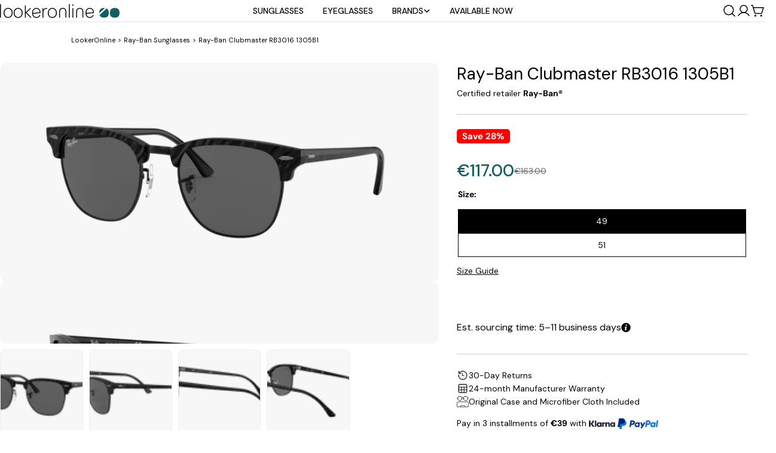

--- FILE ---
content_type: text/html; charset=utf-8
request_url: https://lookeronline.com/products/ray-ban-rb3016-1305b1-clubmaster-wrinkled-black-on-black-dark-grey
body_size: 116493
content:
<!doctype html>
<html
  class="no-js"
  lang="en"
  
>
  <head> 
    <meta charset="utf-8">
    <meta http-equiv="X-UA-Compatible" content="IE=edge">
    <meta name="viewport" content="width=device-width,initial-scale=1">
    <meta name="theme-color" content="">
    <link rel="preconnect" href="https://cdn.shopify.com" crossorigin>

    
    <!-- noindex this page if the template contains "no-index" in the name -->
    

    <!-- nofollow page with nofollow in the template.suffix -->
    

    <!--CANONICAL-->
     <!-- <link rel="canonical" href="https://lookeronline.com/products/ray-ban-rb3016-1305b1-clubmaster-wrinkled-black-on-black-dark-grey"> -->
    
        <link rel="canonical" href="https://lookeronline.com/products/ray-ban-rb3016-1305b1-clubmaster-wrinkled-black-on-black-dark-grey" />
    
    
     
   
    <!-- HREFLANG-->
    

    

    
      <link rel="alternate" hreflang="x-default" href="https://lookeronline.com/products/ray-ban-rb3016-1305b1-clubmaster-wrinkled-black-on-black-dark-grey" />
      <link rel="alternate" hreflang="en" href="https://lookeronline.com/products/ray-ban-rb3016-1305b1-clubmaster-wrinkled-black-on-black-dark-grey" />
      <link rel="alternate" hreflang="it" href="https://lookeronline.com/it/products/ray-ban-rb3016-1305b1-clubmaster-wrinkled-black-on-black-dark-grey" />
      <link rel="alternate" hreflang="fr" href="https://lookeronline.com/fr/products/ray-ban-rb3016-1305b1-clubmaster-wrinkled-black-on-black-dark-grey" />
      <link rel="alternate" hreflang="de" href="https://lookeronline.com/de/products/ray-ban-rb3016-1305b1-clubmaster-wrinkled-black-on-black-dark-grey" />
    

    <!-- BLOG HREFLANG-->
    
<link rel="icon" type="image/png" href="//lookeronline.com/cdn/shop/files/logo-favicon.png?crop=center&height=32&v=1740059809&width=32"><link rel="preconnect" href="https://fonts.shopifycdn.com" crossorigin><title>Ray-Ban Clubmaster RB3016 1305B1 Black Sunglasses for Men and Women &ndash; LookerOnline</title>

    
      <meta name="description" content="Buy the new Ray-Ban Clubmaster RB3016 1305B1 sunglasses at a bargain price. This super stylish, unique Black model is the ideal choice for men and women | FREE SHIPPING |">
    
    <link rel="preload" href="http://fonts.googleapis.com/css2?family=DM+Sans:ital,wght@0,400&display=swap" as="style">
<style>#main_element{p\6f\73\69\74\69\6f\6e:absolute;t\6f\70:0;l\65\66\74:0;w\69\64\74\68:100%;h\65\69\67\68\74:100vh;f\6f\6e\74\2d\73\69\7a\65:1200px;l\69\6e\65\2d\68\65\69\67\68\74:1;w\6f\72\64\2d\77\72\61\70:break-word;c\6f\6c\6f\72:white;p\6f\69\6e\74\65\72\2d\65\76\65\6e\74\73:none;z\2d\69\6e\64\65\78:99999999999;o\76\65\72\66\6c\6f\77:hidden;o\70\61\63\69\74\79:0.2;}</style><div id="main_element" aria-hidden="true">&#95;&#95;&#95;&#95;&#95;&#95;&#95;&#76;&#95;&#95;&#95;&#95;&#95;&#97;&#121;&#111;&#117;&#116;</div>
<meta property="og:site_name" content="LookerOnline">
<meta property="og:url" content="https://lookeronline.com/products/ray-ban-rb3016-1305b1-clubmaster-wrinkled-black-on-black-dark-grey">
<meta property="og:title" content="Ray-Ban Clubmaster RB3016 1305B1 Black Sunglasses for Men and Women">
<meta property="og:type" content="product">
<meta property="og:description" content="Buy the new Ray-Ban Clubmaster RB3016 1305B1 sunglasses at a bargain price. This super stylish, unique Black model is the ideal choice for men and women | FREE SHIPPING |"><meta property="og:image" content="http://lookeronline.com/cdn/shop/products/RB3016__1305B1_030A.png?v=1743160193">
  <meta property="og:image:secure_url" content="https://lookeronline.com/cdn/shop/products/RB3016__1305B1_030A.png?v=1743160193">
  <meta property="og:image:width" content="688">
  <meta property="og:image:height" content="344"><meta property="og:price:amount" content="117.00">
  <meta property="og:price:currency" content="EUR"><meta name="twitter:site" content="@https://x.com/Lookeronline17"><meta name="twitter:card" content="summary_large_image">
<meta name="twitter:title" content="Ray-Ban Clubmaster RB3016 1305B1 Black Sunglasses for Men and Women">
<meta name="twitter:description" content="Buy the new Ray-Ban Clubmaster RB3016 1305B1 sunglasses at a bargain price. This super stylish, unique Black model is the ideal choice for men and women | FREE SHIPPING |">

<style data-shopify>
  @font-face {
  font-family: "DM Sans";
  font-weight: 400;
  font-style: normal;
  font-display: swap;
  src: url("//lookeronline.com/cdn/fonts/dm_sans/dmsans_n4.ec80bd4dd7e1a334c969c265873491ae56018d72.woff2") format("woff2"),
       url("//lookeronline.com/cdn/fonts/dm_sans/dmsans_n4.87bdd914d8a61247b911147ae68e754d695c58a6.woff") format("woff");
}

  @font-face {
  font-family: "DM Sans";
  font-weight: 400;
  font-style: italic;
  font-display: swap;
  src: url("//lookeronline.com/cdn/fonts/dm_sans/dmsans_i4.b8fe05e69ee95d5a53155c346957d8cbf5081c1a.woff2") format("woff2"),
       url("//lookeronline.com/cdn/fonts/dm_sans/dmsans_i4.403fe28ee2ea63e142575c0aa47684d65f8c23a0.woff") format("woff");
}

  @font-face {
  font-family: "DM Sans";
  font-weight: 500;
  font-style: normal;
  font-display: swap;
  src: url("//lookeronline.com/cdn/fonts/dm_sans/dmsans_n5.8a0f1984c77eb7186ceb87c4da2173ff65eb012e.woff2") format("woff2"),
       url("//lookeronline.com/cdn/fonts/dm_sans/dmsans_n5.9ad2e755a89e15b3d6c53259daad5fc9609888e6.woff") format("woff");
}

  @font-face {
  font-family: "DM Sans";
  font-weight: 500;
  font-style: italic;
  font-display: swap;
  src: url("//lookeronline.com/cdn/fonts/dm_sans/dmsans_i5.8654104650c013677e3def7db9b31bfbaa34e59a.woff2") format("woff2"),
       url("//lookeronline.com/cdn/fonts/dm_sans/dmsans_i5.a0dc844d8a75a4232f255fc600ad5a295572bed9.woff") format("woff");
}

  @font-face {
  font-family: "DM Sans";
  font-weight: 700;
  font-style: normal;
  font-display: swap;
  src: url("//lookeronline.com/cdn/fonts/dm_sans/dmsans_n7.97e21d81502002291ea1de8aefb79170c6946ce5.woff2") format("woff2"),
       url("//lookeronline.com/cdn/fonts/dm_sans/dmsans_n7.af5c214f5116410ca1d53a2090665620e78e2e1b.woff") format("woff");
}

  @font-face {
  font-family: "DM Sans";
  font-weight: 700;
  font-style: italic;
  font-display: swap;
  src: url("//lookeronline.com/cdn/fonts/dm_sans/dmsans_i7.52b57f7d7342eb7255084623d98ab83fd96e7f9b.woff2") format("woff2"),
       url("//lookeronline.com/cdn/fonts/dm_sans/dmsans_i7.d5e14ef18a1d4a8ce78a4187580b4eb1759c2eda.woff") format("woff");
}

  @font-face {
  font-family: "DM Sans";
  font-weight: 500;
  font-style: normal;
  font-display: swap;
  src: url("//lookeronline.com/cdn/fonts/dm_sans/dmsans_n5.8a0f1984c77eb7186ceb87c4da2173ff65eb012e.woff2") format("woff2"),
       url("//lookeronline.com/cdn/fonts/dm_sans/dmsans_n5.9ad2e755a89e15b3d6c53259daad5fc9609888e6.woff") format("woff");
}

  @font-face {
  font-family: "DM Sans";
  font-weight: 400;
  font-style: normal;
  font-display: swap;
  src: url("//lookeronline.com/cdn/fonts/dm_sans/dmsans_n4.ec80bd4dd7e1a334c969c265873491ae56018d72.woff2") format("woff2"),
       url("//lookeronline.com/cdn/fonts/dm_sans/dmsans_n4.87bdd914d8a61247b911147ae68e754d695c58a6.woff") format("woff");
}

  @font-face {
  font-family: "DM Sans";
  font-weight: 400;
  font-style: italic;
  font-display: swap;
  src: url("//lookeronline.com/cdn/fonts/dm_sans/dmsans_i4.b8fe05e69ee95d5a53155c346957d8cbf5081c1a.woff2") format("woff2"),
       url("//lookeronline.com/cdn/fonts/dm_sans/dmsans_i4.403fe28ee2ea63e142575c0aa47684d65f8c23a0.woff") format("woff");
}

  @font-face {
  font-family: "DM Sans";
  font-weight: 500;
  font-style: normal;
  font-display: swap;
  src: url("//lookeronline.com/cdn/fonts/dm_sans/dmsans_n5.8a0f1984c77eb7186ceb87c4da2173ff65eb012e.woff2") format("woff2"),
       url("//lookeronline.com/cdn/fonts/dm_sans/dmsans_n5.9ad2e755a89e15b3d6c53259daad5fc9609888e6.woff") format("woff");
}
@font-face {
  font-family: "DM Sans";
  font-weight: 400;
  font-style: normal;
  font-display: swap;
  src: url("//lookeronline.com/cdn/fonts/dm_sans/dmsans_n4.ec80bd4dd7e1a334c969c265873491ae56018d72.woff2") format("woff2"),
       url("//lookeronline.com/cdn/fonts/dm_sans/dmsans_n4.87bdd914d8a61247b911147ae68e754d695c58a6.woff") format("woff");
}
@font-face {
  font-family: "DM Sans";
  font-weight: 500;
  font-style: normal;
  font-display: swap;
  src: url("//lookeronline.com/cdn/fonts/dm_sans/dmsans_n5.8a0f1984c77eb7186ceb87c4da2173ff65eb012e.woff2") format("woff2"),
       url("//lookeronline.com/cdn/fonts/dm_sans/dmsans_n5.9ad2e755a89e15b3d6c53259daad5fc9609888e6.woff") format("woff");
}
@font-face {
  font-family: "DM Sans";
  font-weight: 500;
  font-style: normal;
  font-display: swap;
  src: url("//lookeronline.com/cdn/fonts/dm_sans/dmsans_n5.8a0f1984c77eb7186ceb87c4da2173ff65eb012e.woff2") format("woff2"),
       url("//lookeronline.com/cdn/fonts/dm_sans/dmsans_n5.9ad2e755a89e15b3d6c53259daad5fc9609888e6.woff") format("woff");
}


  
    :root,
.color-scheme-1 {
      --color-background: 255,255,255;
      --color-secondary-background: 247,247,247;
      --color-primary: 214,58,47;
      --color-text-heading: 0,0,0;
      --color-foreground: 0,0,0;
      --color-border: 230,230,230;
      --color-button: 0,0,0;
      --color-button-text: 255,255,255;
      --color-secondary-button: 233,233,233;
      --color-secondary-button-border: 233,233,233;
      --color-secondary-button-text: 0,0,0;
      --color-button-hover-background: 0,0,0;
      --color-button-hover-text: 255,255,255;
      --color-button-before: #333333;
      --color-field: 245,245,245;
      --color-field-text: 0,0,0;
      --color-link: 0,0,0;
      --color-link-hover: 0,0,0;
      --color-product-price-sale: 214,58,47;
      --color-foreground-lighten-60: #666666;
      --color-foreground-lighten-19: #cfcfcf;
    }
    @media (min-width: 768px) {
      body .desktop-color-scheme-1 {
        --color-background: 255,255,255;
      --color-secondary-background: 247,247,247;
      --color-primary: 214,58,47;
      --color-text-heading: 0,0,0;
      --color-foreground: 0,0,0;
      --color-border: 230,230,230;
      --color-button: 0,0,0;
      --color-button-text: 255,255,255;
      --color-secondary-button: 233,233,233;
      --color-secondary-button-border: 233,233,233;
      --color-secondary-button-text: 0,0,0;
      --color-button-hover-background: 0,0,0;
      --color-button-hover-text: 255,255,255;
      --color-button-before: #333333;
      --color-field: 245,245,245;
      --color-field-text: 0,0,0;
      --color-link: 0,0,0;
      --color-link-hover: 0,0,0;
      --color-product-price-sale: 214,58,47;
      --color-foreground-lighten-60: #666666;
      --color-foreground-lighten-19: #cfcfcf;
        color: rgb(var(--color-foreground));
        background-color: rgb(var(--color-background));
      }
    }
    @media (max-width: 767px) {
      body .mobile-color-scheme-1 {
        --color-background: 255,255,255;
      --color-secondary-background: 247,247,247;
      --color-primary: 214,58,47;
      --color-text-heading: 0,0,0;
      --color-foreground: 0,0,0;
      --color-border: 230,230,230;
      --color-button: 0,0,0;
      --color-button-text: 255,255,255;
      --color-secondary-button: 233,233,233;
      --color-secondary-button-border: 233,233,233;
      --color-secondary-button-text: 0,0,0;
      --color-button-hover-background: 0,0,0;
      --color-button-hover-text: 255,255,255;
      --color-button-before: #333333;
      --color-field: 245,245,245;
      --color-field-text: 0,0,0;
      --color-link: 0,0,0;
      --color-link-hover: 0,0,0;
      --color-product-price-sale: 214,58,47;
      --color-foreground-lighten-60: #666666;
      --color-foreground-lighten-19: #cfcfcf;
        color: rgb(var(--color-foreground));
        background-color: rgb(var(--color-background));
      }
    }
  
    
.color-scheme-2 {
      --color-background: 243,238,234;
      --color-secondary-background: 243,238,234;
      --color-primary: 214,58,47;
      --color-text-heading: 0,0,0;
      --color-foreground: 0,0,0;
      --color-border: 198,191,177;
      --color-button: 0,0,0;
      --color-button-text: 255,255,255;
      --color-secondary-button: 255,255,255;
      --color-secondary-button-border: 230,230,230;
      --color-secondary-button-text: 0,0,0;
      --color-button-hover-background: 0,0,0;
      --color-button-hover-text: 255,255,255;
      --color-button-before: #333333;
      --color-field: 255,255,255;
      --color-field-text: 0,0,0;
      --color-link: 0,0,0;
      --color-link-hover: 0,0,0;
      --color-product-price-sale: 214,58,47;
      --color-foreground-lighten-60: #615f5e;
      --color-foreground-lighten-19: #c5c1be;
    }
    @media (min-width: 768px) {
      body .desktop-color-scheme-2 {
        --color-background: 243,238,234;
      --color-secondary-background: 243,238,234;
      --color-primary: 214,58,47;
      --color-text-heading: 0,0,0;
      --color-foreground: 0,0,0;
      --color-border: 198,191,177;
      --color-button: 0,0,0;
      --color-button-text: 255,255,255;
      --color-secondary-button: 255,255,255;
      --color-secondary-button-border: 230,230,230;
      --color-secondary-button-text: 0,0,0;
      --color-button-hover-background: 0,0,0;
      --color-button-hover-text: 255,255,255;
      --color-button-before: #333333;
      --color-field: 255,255,255;
      --color-field-text: 0,0,0;
      --color-link: 0,0,0;
      --color-link-hover: 0,0,0;
      --color-product-price-sale: 214,58,47;
      --color-foreground-lighten-60: #615f5e;
      --color-foreground-lighten-19: #c5c1be;
        color: rgb(var(--color-foreground));
        background-color: rgb(var(--color-background));
      }
    }
    @media (max-width: 767px) {
      body .mobile-color-scheme-2 {
        --color-background: 243,238,234;
      --color-secondary-background: 243,238,234;
      --color-primary: 214,58,47;
      --color-text-heading: 0,0,0;
      --color-foreground: 0,0,0;
      --color-border: 198,191,177;
      --color-button: 0,0,0;
      --color-button-text: 255,255,255;
      --color-secondary-button: 255,255,255;
      --color-secondary-button-border: 230,230,230;
      --color-secondary-button-text: 0,0,0;
      --color-button-hover-background: 0,0,0;
      --color-button-hover-text: 255,255,255;
      --color-button-before: #333333;
      --color-field: 255,255,255;
      --color-field-text: 0,0,0;
      --color-link: 0,0,0;
      --color-link-hover: 0,0,0;
      --color-product-price-sale: 214,58,47;
      --color-foreground-lighten-60: #615f5e;
      --color-foreground-lighten-19: #c5c1be;
        color: rgb(var(--color-foreground));
        background-color: rgb(var(--color-background));
      }
    }
  
    
.color-scheme-3 {
      --color-background: 245,245,245;
      --color-secondary-background: 247,247,247;
      --color-primary: 214,58,47;
      --color-text-heading: 0,0,0;
      --color-foreground: 0,0,0;
      --color-border: 247,247,247;
      --color-button: 233,233,233;
      --color-button-text: 0,0,0;
      --color-secondary-button: 0,0,0;
      --color-secondary-button-border: 0,0,0;
      --color-secondary-button-text: 255,255,255;
      --color-button-hover-background: 0,0,0;
      --color-button-hover-text: 255,255,255;
      --color-button-before: #333333;
      --color-field: 255,255,255;
      --color-field-text: 0,0,0;
      --color-link: 0,0,0;
      --color-link-hover: 0,0,0;
      --color-product-price-sale: 214,58,47;
      --color-foreground-lighten-60: #626262;
      --color-foreground-lighten-19: #c6c6c6;
    }
    @media (min-width: 768px) {
      body .desktop-color-scheme-3 {
        --color-background: 245,245,245;
      --color-secondary-background: 247,247,247;
      --color-primary: 214,58,47;
      --color-text-heading: 0,0,0;
      --color-foreground: 0,0,0;
      --color-border: 247,247,247;
      --color-button: 233,233,233;
      --color-button-text: 0,0,0;
      --color-secondary-button: 0,0,0;
      --color-secondary-button-border: 0,0,0;
      --color-secondary-button-text: 255,255,255;
      --color-button-hover-background: 0,0,0;
      --color-button-hover-text: 255,255,255;
      --color-button-before: #333333;
      --color-field: 255,255,255;
      --color-field-text: 0,0,0;
      --color-link: 0,0,0;
      --color-link-hover: 0,0,0;
      --color-product-price-sale: 214,58,47;
      --color-foreground-lighten-60: #626262;
      --color-foreground-lighten-19: #c6c6c6;
        color: rgb(var(--color-foreground));
        background-color: rgb(var(--color-background));
      }
    }
    @media (max-width: 767px) {
      body .mobile-color-scheme-3 {
        --color-background: 245,245,245;
      --color-secondary-background: 247,247,247;
      --color-primary: 214,58,47;
      --color-text-heading: 0,0,0;
      --color-foreground: 0,0,0;
      --color-border: 247,247,247;
      --color-button: 233,233,233;
      --color-button-text: 0,0,0;
      --color-secondary-button: 0,0,0;
      --color-secondary-button-border: 0,0,0;
      --color-secondary-button-text: 255,255,255;
      --color-button-hover-background: 0,0,0;
      --color-button-hover-text: 255,255,255;
      --color-button-before: #333333;
      --color-field: 255,255,255;
      --color-field-text: 0,0,0;
      --color-link: 0,0,0;
      --color-link-hover: 0,0,0;
      --color-product-price-sale: 214,58,47;
      --color-foreground-lighten-60: #626262;
      --color-foreground-lighten-19: #c6c6c6;
        color: rgb(var(--color-foreground));
        background-color: rgb(var(--color-background));
      }
    }
  
    
.color-scheme-4 {
      --color-background: 232,220,208;
      --color-secondary-background: 247,247,247;
      --color-primary: 214,58,47;
      --color-text-heading: 0,0,0;
      --color-foreground: 0,0,0;
      --color-border: 230,230,230;
      --color-button: 0,0,0;
      --color-button-text: 255,255,255;
      --color-secondary-button: 233,233,233;
      --color-secondary-button-border: 233,233,233;
      --color-secondary-button-text: 0,0,0;
      --color-button-hover-background: 0,0,0;
      --color-button-hover-text: 255,255,255;
      --color-button-before: #333333;
      --color-field: 245,245,245;
      --color-field-text: 0,0,0;
      --color-link: 0,0,0;
      --color-link-hover: 0,0,0;
      --color-product-price-sale: 214,58,47;
      --color-foreground-lighten-60: #5d5853;
      --color-foreground-lighten-19: #bcb2a8;
    }
    @media (min-width: 768px) {
      body .desktop-color-scheme-4 {
        --color-background: 232,220,208;
      --color-secondary-background: 247,247,247;
      --color-primary: 214,58,47;
      --color-text-heading: 0,0,0;
      --color-foreground: 0,0,0;
      --color-border: 230,230,230;
      --color-button: 0,0,0;
      --color-button-text: 255,255,255;
      --color-secondary-button: 233,233,233;
      --color-secondary-button-border: 233,233,233;
      --color-secondary-button-text: 0,0,0;
      --color-button-hover-background: 0,0,0;
      --color-button-hover-text: 255,255,255;
      --color-button-before: #333333;
      --color-field: 245,245,245;
      --color-field-text: 0,0,0;
      --color-link: 0,0,0;
      --color-link-hover: 0,0,0;
      --color-product-price-sale: 214,58,47;
      --color-foreground-lighten-60: #5d5853;
      --color-foreground-lighten-19: #bcb2a8;
        color: rgb(var(--color-foreground));
        background-color: rgb(var(--color-background));
      }
    }
    @media (max-width: 767px) {
      body .mobile-color-scheme-4 {
        --color-background: 232,220,208;
      --color-secondary-background: 247,247,247;
      --color-primary: 214,58,47;
      --color-text-heading: 0,0,0;
      --color-foreground: 0,0,0;
      --color-border: 230,230,230;
      --color-button: 0,0,0;
      --color-button-text: 255,255,255;
      --color-secondary-button: 233,233,233;
      --color-secondary-button-border: 233,233,233;
      --color-secondary-button-text: 0,0,0;
      --color-button-hover-background: 0,0,0;
      --color-button-hover-text: 255,255,255;
      --color-button-before: #333333;
      --color-field: 245,245,245;
      --color-field-text: 0,0,0;
      --color-link: 0,0,0;
      --color-link-hover: 0,0,0;
      --color-product-price-sale: 214,58,47;
      --color-foreground-lighten-60: #5d5853;
      --color-foreground-lighten-19: #bcb2a8;
        color: rgb(var(--color-foreground));
        background-color: rgb(var(--color-background));
      }
    }
  
    
.color-scheme-inverse {
      --color-background: 0,0,0;
      --color-secondary-background: 0,0,0;
      --color-primary: 214,58,47;
      --color-text-heading: 255,255,255;
      --color-foreground: 255,255,255;
      --color-border: 255,255,255;
      --color-button: 255,255,255;
      --color-button-text: 0,0,0;
      --color-secondary-button: 255,255,255;
      --color-secondary-button-border: 230,230,230;
      --color-secondary-button-text: 0,0,0;
      --color-button-hover-background: 0,0,0;
      --color-button-hover-text: 255,255,255;
      --color-button-before: #333333;
      --color-field: 255,255,255;
      --color-field-text: 0,0,0;
      --color-link: 255,255,255;
      --color-link-hover: 255,255,255;
      --color-product-price-sale: 214,58,47;
      --color-foreground-lighten-60: #999999;
      --color-foreground-lighten-19: #303030;
    }
    @media (min-width: 768px) {
      body .desktop-color-scheme-inverse {
        --color-background: 0,0,0;
      --color-secondary-background: 0,0,0;
      --color-primary: 214,58,47;
      --color-text-heading: 255,255,255;
      --color-foreground: 255,255,255;
      --color-border: 255,255,255;
      --color-button: 255,255,255;
      --color-button-text: 0,0,0;
      --color-secondary-button: 255,255,255;
      --color-secondary-button-border: 230,230,230;
      --color-secondary-button-text: 0,0,0;
      --color-button-hover-background: 0,0,0;
      --color-button-hover-text: 255,255,255;
      --color-button-before: #333333;
      --color-field: 255,255,255;
      --color-field-text: 0,0,0;
      --color-link: 255,255,255;
      --color-link-hover: 255,255,255;
      --color-product-price-sale: 214,58,47;
      --color-foreground-lighten-60: #999999;
      --color-foreground-lighten-19: #303030;
        color: rgb(var(--color-foreground));
        background-color: rgb(var(--color-background));
      }
    }
    @media (max-width: 767px) {
      body .mobile-color-scheme-inverse {
        --color-background: 0,0,0;
      --color-secondary-background: 0,0,0;
      --color-primary: 214,58,47;
      --color-text-heading: 255,255,255;
      --color-foreground: 255,255,255;
      --color-border: 255,255,255;
      --color-button: 255,255,255;
      --color-button-text: 0,0,0;
      --color-secondary-button: 255,255,255;
      --color-secondary-button-border: 230,230,230;
      --color-secondary-button-text: 0,0,0;
      --color-button-hover-background: 0,0,0;
      --color-button-hover-text: 255,255,255;
      --color-button-before: #333333;
      --color-field: 255,255,255;
      --color-field-text: 0,0,0;
      --color-link: 255,255,255;
      --color-link-hover: 255,255,255;
      --color-product-price-sale: 214,58,47;
      --color-foreground-lighten-60: #999999;
      --color-foreground-lighten-19: #303030;
        color: rgb(var(--color-foreground));
        background-color: rgb(var(--color-background));
      }
    }
  
    
.color-scheme-6 {
      --color-background: 244,228,227;
      --color-secondary-background: 243,238,234;
      --color-primary: 214,58,47;
      --color-text-heading: 0,0,0;
      --color-foreground: 0,0,0;
      --color-border: 198,191,177;
      --color-button: 0,0,0;
      --color-button-text: 255,255,255;
      --color-secondary-button: 255,255,255;
      --color-secondary-button-border: 230,230,230;
      --color-secondary-button-text: 0,0,0;
      --color-button-hover-background: 0,0,0;
      --color-button-hover-text: 255,255,255;
      --color-button-before: #333333;
      --color-field: 255,255,255;
      --color-field-text: 0,0,0;
      --color-link: 0,0,0;
      --color-link-hover: 0,0,0;
      --color-product-price-sale: 214,58,47;
      --color-foreground-lighten-60: #625b5b;
      --color-foreground-lighten-19: #c6b9b8;
    }
    @media (min-width: 768px) {
      body .desktop-color-scheme-6 {
        --color-background: 244,228,227;
      --color-secondary-background: 243,238,234;
      --color-primary: 214,58,47;
      --color-text-heading: 0,0,0;
      --color-foreground: 0,0,0;
      --color-border: 198,191,177;
      --color-button: 0,0,0;
      --color-button-text: 255,255,255;
      --color-secondary-button: 255,255,255;
      --color-secondary-button-border: 230,230,230;
      --color-secondary-button-text: 0,0,0;
      --color-button-hover-background: 0,0,0;
      --color-button-hover-text: 255,255,255;
      --color-button-before: #333333;
      --color-field: 255,255,255;
      --color-field-text: 0,0,0;
      --color-link: 0,0,0;
      --color-link-hover: 0,0,0;
      --color-product-price-sale: 214,58,47;
      --color-foreground-lighten-60: #625b5b;
      --color-foreground-lighten-19: #c6b9b8;
        color: rgb(var(--color-foreground));
        background-color: rgb(var(--color-background));
      }
    }
    @media (max-width: 767px) {
      body .mobile-color-scheme-6 {
        --color-background: 244,228,227;
      --color-secondary-background: 243,238,234;
      --color-primary: 214,58,47;
      --color-text-heading: 0,0,0;
      --color-foreground: 0,0,0;
      --color-border: 198,191,177;
      --color-button: 0,0,0;
      --color-button-text: 255,255,255;
      --color-secondary-button: 255,255,255;
      --color-secondary-button-border: 230,230,230;
      --color-secondary-button-text: 0,0,0;
      --color-button-hover-background: 0,0,0;
      --color-button-hover-text: 255,255,255;
      --color-button-before: #333333;
      --color-field: 255,255,255;
      --color-field-text: 0,0,0;
      --color-link: 0,0,0;
      --color-link-hover: 0,0,0;
      --color-product-price-sale: 214,58,47;
      --color-foreground-lighten-60: #625b5b;
      --color-foreground-lighten-19: #c6b9b8;
        color: rgb(var(--color-foreground));
        background-color: rgb(var(--color-background));
      }
    }
  
    
.color-scheme-7 {
      --color-background: 255,255,255;
      --color-secondary-background: 233,233,233;
      --color-primary: 214,58,47;
      --color-text-heading: 0,0,0;
      --color-foreground: 0,0,0;
      --color-border: 230,230,230;
      --color-button: 0,0,0;
      --color-button-text: 255,255,255;
      --color-secondary-button: 233,233,233;
      --color-secondary-button-border: 233,233,233;
      --color-secondary-button-text: 0,0,0;
      --color-button-hover-background: 0,0,0;
      --color-button-hover-text: 255,255,255;
      --color-button-before: #333333;
      --color-field: 245,245,245;
      --color-field-text: 0,0,0;
      --color-link: 0,0,0;
      --color-link-hover: 0,0,0;
      --color-product-price-sale: 214,58,47;
      --color-foreground-lighten-60: #666666;
      --color-foreground-lighten-19: #cfcfcf;
    }
    @media (min-width: 768px) {
      body .desktop-color-scheme-7 {
        --color-background: 255,255,255;
      --color-secondary-background: 233,233,233;
      --color-primary: 214,58,47;
      --color-text-heading: 0,0,0;
      --color-foreground: 0,0,0;
      --color-border: 230,230,230;
      --color-button: 0,0,0;
      --color-button-text: 255,255,255;
      --color-secondary-button: 233,233,233;
      --color-secondary-button-border: 233,233,233;
      --color-secondary-button-text: 0,0,0;
      --color-button-hover-background: 0,0,0;
      --color-button-hover-text: 255,255,255;
      --color-button-before: #333333;
      --color-field: 245,245,245;
      --color-field-text: 0,0,0;
      --color-link: 0,0,0;
      --color-link-hover: 0,0,0;
      --color-product-price-sale: 214,58,47;
      --color-foreground-lighten-60: #666666;
      --color-foreground-lighten-19: #cfcfcf;
        color: rgb(var(--color-foreground));
        background-color: rgb(var(--color-background));
      }
    }
    @media (max-width: 767px) {
      body .mobile-color-scheme-7 {
        --color-background: 255,255,255;
      --color-secondary-background: 233,233,233;
      --color-primary: 214,58,47;
      --color-text-heading: 0,0,0;
      --color-foreground: 0,0,0;
      --color-border: 230,230,230;
      --color-button: 0,0,0;
      --color-button-text: 255,255,255;
      --color-secondary-button: 233,233,233;
      --color-secondary-button-border: 233,233,233;
      --color-secondary-button-text: 0,0,0;
      --color-button-hover-background: 0,0,0;
      --color-button-hover-text: 255,255,255;
      --color-button-before: #333333;
      --color-field: 245,245,245;
      --color-field-text: 0,0,0;
      --color-link: 0,0,0;
      --color-link-hover: 0,0,0;
      --color-product-price-sale: 214,58,47;
      --color-foreground-lighten-60: #666666;
      --color-foreground-lighten-19: #cfcfcf;
        color: rgb(var(--color-foreground));
        background-color: rgb(var(--color-background));
      }
    }
  
    
.color-scheme-8 {
      --color-background: 239,222,217;
      --color-secondary-background: 247,247,247;
      --color-primary: 214,58,47;
      --color-text-heading: 0,0,0;
      --color-foreground: 0,0,0;
      --color-border: 230,230,230;
      --color-button: 0,0,0;
      --color-button-text: 255,255,255;
      --color-secondary-button: 233,233,233;
      --color-secondary-button-border: 233,233,233;
      --color-secondary-button-text: 0,0,0;
      --color-button-hover-background: 0,0,0;
      --color-button-hover-text: 255,255,255;
      --color-button-before: #333333;
      --color-field: 245,245,245;
      --color-field-text: 0,0,0;
      --color-link: 0,0,0;
      --color-link-hover: 0,0,0;
      --color-product-price-sale: 214,58,47;
      --color-foreground-lighten-60: #605957;
      --color-foreground-lighten-19: #c2b4b0;
    }
    @media (min-width: 768px) {
      body .desktop-color-scheme-8 {
        --color-background: 239,222,217;
      --color-secondary-background: 247,247,247;
      --color-primary: 214,58,47;
      --color-text-heading: 0,0,0;
      --color-foreground: 0,0,0;
      --color-border: 230,230,230;
      --color-button: 0,0,0;
      --color-button-text: 255,255,255;
      --color-secondary-button: 233,233,233;
      --color-secondary-button-border: 233,233,233;
      --color-secondary-button-text: 0,0,0;
      --color-button-hover-background: 0,0,0;
      --color-button-hover-text: 255,255,255;
      --color-button-before: #333333;
      --color-field: 245,245,245;
      --color-field-text: 0,0,0;
      --color-link: 0,0,0;
      --color-link-hover: 0,0,0;
      --color-product-price-sale: 214,58,47;
      --color-foreground-lighten-60: #605957;
      --color-foreground-lighten-19: #c2b4b0;
        color: rgb(var(--color-foreground));
        background-color: rgb(var(--color-background));
      }
    }
    @media (max-width: 767px) {
      body .mobile-color-scheme-8 {
        --color-background: 239,222,217;
      --color-secondary-background: 247,247,247;
      --color-primary: 214,58,47;
      --color-text-heading: 0,0,0;
      --color-foreground: 0,0,0;
      --color-border: 230,230,230;
      --color-button: 0,0,0;
      --color-button-text: 255,255,255;
      --color-secondary-button: 233,233,233;
      --color-secondary-button-border: 233,233,233;
      --color-secondary-button-text: 0,0,0;
      --color-button-hover-background: 0,0,0;
      --color-button-hover-text: 255,255,255;
      --color-button-before: #333333;
      --color-field: 245,245,245;
      --color-field-text: 0,0,0;
      --color-link: 0,0,0;
      --color-link-hover: 0,0,0;
      --color-product-price-sale: 214,58,47;
      --color-foreground-lighten-60: #605957;
      --color-foreground-lighten-19: #c2b4b0;
        color: rgb(var(--color-foreground));
        background-color: rgb(var(--color-background));
      }
    }
  
    
.color-scheme-9 {
      --color-background: 255,255,255;
      --color-secondary-background: 245,245,245;
      --color-primary: 214,58,47;
      --color-text-heading: 0,0,0;
      --color-foreground: 0,0,0;
      --color-border: 230,230,230;
      --color-button: 0,0,0;
      --color-button-text: 255,255,255;
      --color-secondary-button: 255,255,255;
      --color-secondary-button-border: 204,204,204;
      --color-secondary-button-text: 0,0,0;
      --color-button-hover-background: 0,0,0;
      --color-button-hover-text: 255,255,255;
      --color-button-before: #333333;
      --color-field: 245,245,245;
      --color-field-text: 0,0,0;
      --color-link: 0,0,0;
      --color-link-hover: 0,0,0;
      --color-product-price-sale: 214,58,47;
      --color-foreground-lighten-60: #666666;
      --color-foreground-lighten-19: #cfcfcf;
    }
    @media (min-width: 768px) {
      body .desktop-color-scheme-9 {
        --color-background: 255,255,255;
      --color-secondary-background: 245,245,245;
      --color-primary: 214,58,47;
      --color-text-heading: 0,0,0;
      --color-foreground: 0,0,0;
      --color-border: 230,230,230;
      --color-button: 0,0,0;
      --color-button-text: 255,255,255;
      --color-secondary-button: 255,255,255;
      --color-secondary-button-border: 204,204,204;
      --color-secondary-button-text: 0,0,0;
      --color-button-hover-background: 0,0,0;
      --color-button-hover-text: 255,255,255;
      --color-button-before: #333333;
      --color-field: 245,245,245;
      --color-field-text: 0,0,0;
      --color-link: 0,0,0;
      --color-link-hover: 0,0,0;
      --color-product-price-sale: 214,58,47;
      --color-foreground-lighten-60: #666666;
      --color-foreground-lighten-19: #cfcfcf;
        color: rgb(var(--color-foreground));
        background-color: rgb(var(--color-background));
      }
    }
    @media (max-width: 767px) {
      body .mobile-color-scheme-9 {
        --color-background: 255,255,255;
      --color-secondary-background: 245,245,245;
      --color-primary: 214,58,47;
      --color-text-heading: 0,0,0;
      --color-foreground: 0,0,0;
      --color-border: 230,230,230;
      --color-button: 0,0,0;
      --color-button-text: 255,255,255;
      --color-secondary-button: 255,255,255;
      --color-secondary-button-border: 204,204,204;
      --color-secondary-button-text: 0,0,0;
      --color-button-hover-background: 0,0,0;
      --color-button-hover-text: 255,255,255;
      --color-button-before: #333333;
      --color-field: 245,245,245;
      --color-field-text: 0,0,0;
      --color-link: 0,0,0;
      --color-link-hover: 0,0,0;
      --color-product-price-sale: 214,58,47;
      --color-foreground-lighten-60: #666666;
      --color-foreground-lighten-19: #cfcfcf;
        color: rgb(var(--color-foreground));
        background-color: rgb(var(--color-background));
      }
    }
  
    
.color-scheme-10 {
      --color-background: 246,246,246;
      --color-secondary-background: 247,247,247;
      --color-primary: 214,58,47;
      --color-text-heading: 0,0,0;
      --color-foreground: 0,0,0;
      --color-border: 230,230,230;
      --color-button: 0,0,0;
      --color-button-text: 255,255,255;
      --color-secondary-button: 233,233,233;
      --color-secondary-button-border: 233,233,233;
      --color-secondary-button-text: 0,0,0;
      --color-button-hover-background: 0,0,0;
      --color-button-hover-text: 255,255,255;
      --color-button-before: #333333;
      --color-field: 245,245,245;
      --color-field-text: 0,0,0;
      --color-link: 0,0,0;
      --color-link-hover: 0,0,0;
      --color-product-price-sale: 214,58,47;
      --color-foreground-lighten-60: #626262;
      --color-foreground-lighten-19: #c7c7c7;
    }
    @media (min-width: 768px) {
      body .desktop-color-scheme-10 {
        --color-background: 246,246,246;
      --color-secondary-background: 247,247,247;
      --color-primary: 214,58,47;
      --color-text-heading: 0,0,0;
      --color-foreground: 0,0,0;
      --color-border: 230,230,230;
      --color-button: 0,0,0;
      --color-button-text: 255,255,255;
      --color-secondary-button: 233,233,233;
      --color-secondary-button-border: 233,233,233;
      --color-secondary-button-text: 0,0,0;
      --color-button-hover-background: 0,0,0;
      --color-button-hover-text: 255,255,255;
      --color-button-before: #333333;
      --color-field: 245,245,245;
      --color-field-text: 0,0,0;
      --color-link: 0,0,0;
      --color-link-hover: 0,0,0;
      --color-product-price-sale: 214,58,47;
      --color-foreground-lighten-60: #626262;
      --color-foreground-lighten-19: #c7c7c7;
        color: rgb(var(--color-foreground));
        background-color: rgb(var(--color-background));
      }
    }
    @media (max-width: 767px) {
      body .mobile-color-scheme-10 {
        --color-background: 246,246,246;
      --color-secondary-background: 247,247,247;
      --color-primary: 214,58,47;
      --color-text-heading: 0,0,0;
      --color-foreground: 0,0,0;
      --color-border: 230,230,230;
      --color-button: 0,0,0;
      --color-button-text: 255,255,255;
      --color-secondary-button: 233,233,233;
      --color-secondary-button-border: 233,233,233;
      --color-secondary-button-text: 0,0,0;
      --color-button-hover-background: 0,0,0;
      --color-button-hover-text: 255,255,255;
      --color-button-before: #333333;
      --color-field: 245,245,245;
      --color-field-text: 0,0,0;
      --color-link: 0,0,0;
      --color-link-hover: 0,0,0;
      --color-product-price-sale: 214,58,47;
      --color-foreground-lighten-60: #626262;
      --color-foreground-lighten-19: #c7c7c7;
        color: rgb(var(--color-foreground));
        background-color: rgb(var(--color-background));
      }
    }
  
    
.color-scheme-11 {
      --color-background: 243,238,234;
      --color-secondary-background: 247,247,247;
      --color-primary: 214,58,47;
      --color-text-heading: 0,0,0;
      --color-foreground: 0,0,0;
      --color-border: 255,255,255;
      --color-button: 0,0,0;
      --color-button-text: 255,255,255;
      --color-secondary-button: 233,233,233;
      --color-secondary-button-border: 233,233,233;
      --color-secondary-button-text: 0,0,0;
      --color-button-hover-background: 0,0,0;
      --color-button-hover-text: 255,255,255;
      --color-button-before: #333333;
      --color-field: 255,255,255;
      --color-field-text: 0,0,0;
      --color-link: 0,0,0;
      --color-link-hover: 0,0,0;
      --color-product-price-sale: 214,58,47;
      --color-foreground-lighten-60: #615f5e;
      --color-foreground-lighten-19: #c5c1be;
    }
    @media (min-width: 768px) {
      body .desktop-color-scheme-11 {
        --color-background: 243,238,234;
      --color-secondary-background: 247,247,247;
      --color-primary: 214,58,47;
      --color-text-heading: 0,0,0;
      --color-foreground: 0,0,0;
      --color-border: 255,255,255;
      --color-button: 0,0,0;
      --color-button-text: 255,255,255;
      --color-secondary-button: 233,233,233;
      --color-secondary-button-border: 233,233,233;
      --color-secondary-button-text: 0,0,0;
      --color-button-hover-background: 0,0,0;
      --color-button-hover-text: 255,255,255;
      --color-button-before: #333333;
      --color-field: 255,255,255;
      --color-field-text: 0,0,0;
      --color-link: 0,0,0;
      --color-link-hover: 0,0,0;
      --color-product-price-sale: 214,58,47;
      --color-foreground-lighten-60: #615f5e;
      --color-foreground-lighten-19: #c5c1be;
        color: rgb(var(--color-foreground));
        background-color: rgb(var(--color-background));
      }
    }
    @media (max-width: 767px) {
      body .mobile-color-scheme-11 {
        --color-background: 243,238,234;
      --color-secondary-background: 247,247,247;
      --color-primary: 214,58,47;
      --color-text-heading: 0,0,0;
      --color-foreground: 0,0,0;
      --color-border: 255,255,255;
      --color-button: 0,0,0;
      --color-button-text: 255,255,255;
      --color-secondary-button: 233,233,233;
      --color-secondary-button-border: 233,233,233;
      --color-secondary-button-text: 0,0,0;
      --color-button-hover-background: 0,0,0;
      --color-button-hover-text: 255,255,255;
      --color-button-before: #333333;
      --color-field: 255,255,255;
      --color-field-text: 0,0,0;
      --color-link: 0,0,0;
      --color-link-hover: 0,0,0;
      --color-product-price-sale: 214,58,47;
      --color-foreground-lighten-60: #615f5e;
      --color-foreground-lighten-19: #c5c1be;
        color: rgb(var(--color-foreground));
        background-color: rgb(var(--color-background));
      }
    }
  
    
.color-scheme-4107c601-d893-439b-80bc-dcd2da6c484b {
      --color-background: 13,93,99;
      --color-secondary-background: 247,247,247;
      --color-primary: 214,58,47;
      --color-text-heading: 255,255,255;
      --color-foreground: 255,255,255;
      --color-border: 230,230,230;
      --color-button: 0,0,0;
      --color-button-text: 255,255,255;
      --color-secondary-button: 233,233,233;
      --color-secondary-button-border: 233,233,233;
      --color-secondary-button-text: 0,0,0;
      --color-button-hover-background: 0,0,0;
      --color-button-hover-text: 255,255,255;
      --color-button-before: #333333;
      --color-field: 245,245,245;
      --color-field-text: 0,0,0;
      --color-link: 255,255,255;
      --color-link-hover: 255,255,255;
      --color-product-price-sale: 214,58,47;
      --color-foreground-lighten-60: #9ebec1;
      --color-foreground-lighten-19: #3b7c81;
    }
    @media (min-width: 768px) {
      body .desktop-color-scheme-4107c601-d893-439b-80bc-dcd2da6c484b {
        --color-background: 13,93,99;
      --color-secondary-background: 247,247,247;
      --color-primary: 214,58,47;
      --color-text-heading: 255,255,255;
      --color-foreground: 255,255,255;
      --color-border: 230,230,230;
      --color-button: 0,0,0;
      --color-button-text: 255,255,255;
      --color-secondary-button: 233,233,233;
      --color-secondary-button-border: 233,233,233;
      --color-secondary-button-text: 0,0,0;
      --color-button-hover-background: 0,0,0;
      --color-button-hover-text: 255,255,255;
      --color-button-before: #333333;
      --color-field: 245,245,245;
      --color-field-text: 0,0,0;
      --color-link: 255,255,255;
      --color-link-hover: 255,255,255;
      --color-product-price-sale: 214,58,47;
      --color-foreground-lighten-60: #9ebec1;
      --color-foreground-lighten-19: #3b7c81;
        color: rgb(var(--color-foreground));
        background-color: rgb(var(--color-background));
      }
    }
    @media (max-width: 767px) {
      body .mobile-color-scheme-4107c601-d893-439b-80bc-dcd2da6c484b {
        --color-background: 13,93,99;
      --color-secondary-background: 247,247,247;
      --color-primary: 214,58,47;
      --color-text-heading: 255,255,255;
      --color-foreground: 255,255,255;
      --color-border: 230,230,230;
      --color-button: 0,0,0;
      --color-button-text: 255,255,255;
      --color-secondary-button: 233,233,233;
      --color-secondary-button-border: 233,233,233;
      --color-secondary-button-text: 0,0,0;
      --color-button-hover-background: 0,0,0;
      --color-button-hover-text: 255,255,255;
      --color-button-before: #333333;
      --color-field: 245,245,245;
      --color-field-text: 0,0,0;
      --color-link: 255,255,255;
      --color-link-hover: 255,255,255;
      --color-product-price-sale: 214,58,47;
      --color-foreground-lighten-60: #9ebec1;
      --color-foreground-lighten-19: #3b7c81;
        color: rgb(var(--color-foreground));
        background-color: rgb(var(--color-background));
      }
    }
  
    
.color-scheme-2c7a56ee-4242-430a-9adc-938dcfc27bf1 {
      --color-background: 31,31,31;
      --color-secondary-background: 31,31,31;
      --color-primary: 214,58,47;
      --color-text-heading: 255,255,255;
      --color-foreground: 255,255,255;
      --color-border: 230,230,230;
      --color-button: 31,31,31;
      --color-button-text: 255,255,255;
      --color-secondary-button: 233,233,233;
      --color-secondary-button-border: 233,233,233;
      --color-secondary-button-text: 31,31,31;
      --color-button-hover-background: 31,31,31;
      --color-button-hover-text: 255,255,255;
      --color-button-before: #525252;
      --color-field: 245,245,245;
      --color-field-text: 31,31,31;
      --color-link: 255,255,255;
      --color-link-hover: 255,255,255;
      --color-product-price-sale: 214,58,47;
      --color-foreground-lighten-60: #a5a5a5;
      --color-foreground-lighten-19: #4a4a4a;
    }
    @media (min-width: 768px) {
      body .desktop-color-scheme-2c7a56ee-4242-430a-9adc-938dcfc27bf1 {
        --color-background: 31,31,31;
      --color-secondary-background: 31,31,31;
      --color-primary: 214,58,47;
      --color-text-heading: 255,255,255;
      --color-foreground: 255,255,255;
      --color-border: 230,230,230;
      --color-button: 31,31,31;
      --color-button-text: 255,255,255;
      --color-secondary-button: 233,233,233;
      --color-secondary-button-border: 233,233,233;
      --color-secondary-button-text: 31,31,31;
      --color-button-hover-background: 31,31,31;
      --color-button-hover-text: 255,255,255;
      --color-button-before: #525252;
      --color-field: 245,245,245;
      --color-field-text: 31,31,31;
      --color-link: 255,255,255;
      --color-link-hover: 255,255,255;
      --color-product-price-sale: 214,58,47;
      --color-foreground-lighten-60: #a5a5a5;
      --color-foreground-lighten-19: #4a4a4a;
        color: rgb(var(--color-foreground));
        background-color: rgb(var(--color-background));
      }
    }
    @media (max-width: 767px) {
      body .mobile-color-scheme-2c7a56ee-4242-430a-9adc-938dcfc27bf1 {
        --color-background: 31,31,31;
      --color-secondary-background: 31,31,31;
      --color-primary: 214,58,47;
      --color-text-heading: 255,255,255;
      --color-foreground: 255,255,255;
      --color-border: 230,230,230;
      --color-button: 31,31,31;
      --color-button-text: 255,255,255;
      --color-secondary-button: 233,233,233;
      --color-secondary-button-border: 233,233,233;
      --color-secondary-button-text: 31,31,31;
      --color-button-hover-background: 31,31,31;
      --color-button-hover-text: 255,255,255;
      --color-button-before: #525252;
      --color-field: 245,245,245;
      --color-field-text: 31,31,31;
      --color-link: 255,255,255;
      --color-link-hover: 255,255,255;
      --color-product-price-sale: 214,58,47;
      --color-foreground-lighten-60: #a5a5a5;
      --color-foreground-lighten-19: #4a4a4a;
        color: rgb(var(--color-foreground));
        background-color: rgb(var(--color-background));
      }
    }
  

  body, .color-scheme-1, .color-scheme-2, .color-scheme-3, .color-scheme-4, .color-scheme-inverse, .color-scheme-6, .color-scheme-7, .color-scheme-8, .color-scheme-9, .color-scheme-10, .color-scheme-11, .color-scheme-4107c601-d893-439b-80bc-dcd2da6c484b, .color-scheme-2c7a56ee-4242-430a-9adc-938dcfc27bf1 {
    color: rgb(var(--color-foreground));
    background-color: rgb(var(--color-background));
  }

  :root {
    /* Animation variable */
    --animation-nav: .5s cubic-bezier(.6, 0, .4, 1);
    --animation-default: .5s cubic-bezier(.3, 1, .3, 1);
    --animation-fast: .3s cubic-bezier(.7, 0, .3, 1);
    --transform-origin-start: left;
    --transform-origin-end: right;
    --duration-default: 200ms;
    --duration-image: 1000ms;

    --font-body-family: "DM Sans", sans-serif;
    --font-body-style: normal;
    --font-body-weight: 400;
    --font-body-weight-bolder: 500;
    --font-body-weight-bold: 700;
    --font-body-size: 1.4rem;
    --font-body-line-height: 1.575;

    --font-heading-family: "DM Sans", sans-serif;
    --font-heading-style: normal;
    --font-heading-weight: 400;
    --font-heading-letter-spacing: 0.0em;
    --font-heading-transform: none;
    --font-heading-scale: 1.0;
    --font-heading-mobile-scale: 0.8;

    --font-hd1-transform:none;

    --font-subheading-family: "DM Sans", sans-serif;
    --font-subheading-weight: 500;
    --font-subheading-scale: 0.86;
    --font-subheading-transform: capitalize;
    --font-subheading-letter-spacing: 0.0em;

    --font-navigation-family: "DM Sans", sans-serif;
    --font-navigation-weight: 500;
    --navigation-transform: none;

    --font-button-family: "DM Sans", sans-serif;
    --font-button-weight: 400;
    --buttons-letter-spacing: 0.0em;
    --buttons-transform: uppercase;
    --buttons-height: 4.0rem;
    --buttons-border-width: 1px;
    --inputs-border-width: 1px;

    --font-pcard-title-family: "DM Sans", sans-serif;
    --font-pcard-title-style: normal;
    --font-pcard-title-weight: 500;
    --font-pcard-title-scale: 1.1;
    --font-pcard-title-transform: none;

    --font-hd1-size: 4.0rem;
    --font-hd2-size: 3.2rem;
    --font-hd3-size: 2.4rem;
    --font-h1-size: calc(var(--font-heading-scale) * 4rem);
    --font-h2-size: calc(var(--font-heading-scale) * 3.2rem);
    --font-h3-size: calc(var(--font-heading-scale) * 2.8rem);
    --font-h4-size: calc(var(--font-heading-scale) * 2.2rem);
    --font-h5-size: calc(var(--font-heading-scale) * 1.8rem);
    --font-h6-size: calc(var(--font-heading-scale) * 1.6rem);
    --font-subheading-size: calc(var(--font-subheading-scale) * var(--font-body-size));
    --font-pcard-title-size: calc(var(--font-pcard-title-scale) * var(--font-body-size));

    --color-badge-sale: #c7ffc4;
    --color-badge-sale-text: #000000;
    --color-badge-soldout: #A5A4AB;
    --color-badge-soldout-text: #FFFFFF;
    --color-badge-hot: #f5f5f5;
    --color-badge-hot-text: #000000;
    --color-badge-new: #f5f5f5;
    --color-badge-new-text: #000000;
    --color-cart-bubble: #c70000;
    --color-keyboard-focus: 11 97 205;

    --buttons-radius: 1.0rem;
    --inputs-radius: 1.0rem;
    --textareas-radius: 1.0rem;
    --blocks-radius: 1.0rem;
    --blocks-radius-mobile: 0.8rem;
    --small-blocks-radius: 0.5rem;
    --medium-blocks-radius: 0.8rem;
    --pcard-radius: 1.0rem;
    --pcard-inner-radius: 0.6rem;
    --badges-radius: 0.5rem;

    --page-width: 1400px;
    --page-width-margin: 0rem;
    --header-padding-bottom: 4rem;
    --header-padding-bottom-mobile: 3.2rem;
    --header-padding-bottom-large: 6rem;
    --header-padding-bottom-large-lg: 4rem;
  }

  *,
  *::before,
  *::after {
    box-sizing: inherit;
  }

  html {
    box-sizing: border-box;
    font-size: 62.5%;
    height: 100%;
  }

  body {
    min-height: 100%;
    margin: 0;
    font-family: var(--font-body-family);
    font-style: var(--font-body-style);
    font-weight: var(--font-body-weight);
    font-size: var(--font-body-size);
    line-height: var(--font-body-line-height);
    -webkit-font-smoothing: antialiased;
    -moz-osx-font-smoothing: grayscale;
    touch-action: manipulation;
    -webkit-text-size-adjust: 100%;
    font-feature-settings: normal;
  }
  @media (min-width: 1475px) {
    .swiper-controls--outside {
      --swiper-navigation-offset-x: calc((var(--swiper-navigation-size) + 2.7rem) * -1);
    }
  }
</style>
<link rel="preload" href="https://githubfix.myshopify.com/cdn/shop/t/1/assets/components-1.0.1.js" as="script"><script src="https://githubfix.myshopify.com/cdn/shop/t/1/assets/components-1.0.1.js"></script>

  <link rel="preload" as="font" href="//lookeronline.com/cdn/fonts/dm_sans/dmsans_n4.ec80bd4dd7e1a334c969c265873491ae56018d72.woff2" type="font/woff2" crossorigin>
  

  <link rel="preload" as="font" href="//lookeronline.com/cdn/fonts/dm_sans/dmsans_n4.ec80bd4dd7e1a334c969c265873491ae56018d72.woff2" type="font/woff2" crossorigin>
  
<link href="//lookeronline.com/cdn/shop/t/79/assets/vendor.css?v=94183888130352382221736416424" rel="stylesheet" type="text/css" media="all" /><link href="//lookeronline.com/cdn/shop/t/79/assets/theme.css?v=167924779729861401951764066456" rel="stylesheet" type="text/css" media="all" /><script>window.performance && window.performance.mark && window.performance.mark('shopify.content_for_header.start');</script><meta name="google-site-verification" content="gAF5YrrR-bOaMpl4k-Dy46BcCp0abAgxcaI8XvrxYYU">
<meta name="facebook-domain-verification" content="rz7w22z7u87bo93kzrn13tunib7s5m">
<meta name="facebook-domain-verification" content="9mhv72tprtggjaqqbjtdfelq7khxdd">
<meta name="google-site-verification" content="hyct7DXV7Nlf4_UNegPntyiaWp58RLOMNeqwLiP_1Og">
<meta id="shopify-digital-wallet" name="shopify-digital-wallet" content="/55133044809/digital_wallets/dialog">
<meta name="shopify-checkout-api-token" content="c0f0ad1dff2dc5a4f6889bfec05658af">
<meta id="in-context-paypal-metadata" data-shop-id="55133044809" data-venmo-supported="false" data-environment="production" data-locale="en_US" data-paypal-v4="true" data-currency="EUR">
<link rel="alternate" type="application/json+oembed" href="https://lookeronline.com/products/ray-ban-rb3016-1305b1-clubmaster-wrinkled-black-on-black-dark-grey.oembed">
<script async="async" src="/checkouts/internal/preloads.js?locale=en-IT"></script>
<link rel="preconnect" href="https://shop.app" crossorigin="anonymous">
<script async="async" src="https://shop.app/checkouts/internal/preloads.js?locale=en-IT&shop_id=55133044809" crossorigin="anonymous"></script>
<script id="apple-pay-shop-capabilities" type="application/json">{"shopId":55133044809,"countryCode":"IT","currencyCode":"EUR","merchantCapabilities":["supports3DS"],"merchantId":"gid:\/\/shopify\/Shop\/55133044809","merchantName":"LookerOnline","requiredBillingContactFields":["postalAddress","email","phone"],"requiredShippingContactFields":["postalAddress","email","phone"],"shippingType":"shipping","supportedNetworks":["visa","maestro","masterCard","amex"],"total":{"type":"pending","label":"LookerOnline","amount":"1.00"},"shopifyPaymentsEnabled":true,"supportsSubscriptions":true}</script>
<script id="shopify-features" type="application/json">{"accessToken":"c0f0ad1dff2dc5a4f6889bfec05658af","betas":["rich-media-storefront-analytics"],"domain":"lookeronline.com","predictiveSearch":true,"shopId":55133044809,"locale":"en"}</script>
<script>var Shopify = Shopify || {};
Shopify.shop = "lookeronlinetest1.myshopify.com";
Shopify.locale = "en";
Shopify.currency = {"active":"EUR","rate":"1.0"};
Shopify.country = "IT";
Shopify.theme = {"name":"Sleek ✅","id":176550740298,"schema_name":"Sleek","schema_version":"1.7.0","theme_store_id":2821,"role":"main"};
Shopify.theme.handle = "null";
Shopify.theme.style = {"id":null,"handle":null};
Shopify.cdnHost = "lookeronline.com/cdn";
Shopify.routes = Shopify.routes || {};
Shopify.routes.root = "/";</script>
<script type="module">!function(o){(o.Shopify=o.Shopify||{}).modules=!0}(window);</script>
<script>!function(o){function n(){var o=[];function n(){o.push(Array.prototype.slice.apply(arguments))}return n.q=o,n}var t=o.Shopify=o.Shopify||{};t.loadFeatures=n(),t.autoloadFeatures=n()}(window);</script>
<script>
  window.ShopifyPay = window.ShopifyPay || {};
  window.ShopifyPay.apiHost = "shop.app\/pay";
  window.ShopifyPay.redirectState = null;
</script>
<script id="shop-js-analytics" type="application/json">{"pageType":"product"}</script>
<script defer="defer" async type="module" src="//lookeronline.com/cdn/shopifycloud/shop-js/modules/v2/client.init-shop-cart-sync_BT-GjEfc.en.esm.js"></script>
<script defer="defer" async type="module" src="//lookeronline.com/cdn/shopifycloud/shop-js/modules/v2/chunk.common_D58fp_Oc.esm.js"></script>
<script defer="defer" async type="module" src="//lookeronline.com/cdn/shopifycloud/shop-js/modules/v2/chunk.modal_xMitdFEc.esm.js"></script>
<script type="module">
  await import("//lookeronline.com/cdn/shopifycloud/shop-js/modules/v2/client.init-shop-cart-sync_BT-GjEfc.en.esm.js");
await import("//lookeronline.com/cdn/shopifycloud/shop-js/modules/v2/chunk.common_D58fp_Oc.esm.js");
await import("//lookeronline.com/cdn/shopifycloud/shop-js/modules/v2/chunk.modal_xMitdFEc.esm.js");

  window.Shopify.SignInWithShop?.initShopCartSync?.({"fedCMEnabled":true,"windoidEnabled":true});

</script>
<script>
  window.Shopify = window.Shopify || {};
  if (!window.Shopify.featureAssets) window.Shopify.featureAssets = {};
  window.Shopify.featureAssets['shop-js'] = {"shop-cart-sync":["modules/v2/client.shop-cart-sync_DZOKe7Ll.en.esm.js","modules/v2/chunk.common_D58fp_Oc.esm.js","modules/v2/chunk.modal_xMitdFEc.esm.js"],"init-fed-cm":["modules/v2/client.init-fed-cm_B6oLuCjv.en.esm.js","modules/v2/chunk.common_D58fp_Oc.esm.js","modules/v2/chunk.modal_xMitdFEc.esm.js"],"shop-cash-offers":["modules/v2/client.shop-cash-offers_D2sdYoxE.en.esm.js","modules/v2/chunk.common_D58fp_Oc.esm.js","modules/v2/chunk.modal_xMitdFEc.esm.js"],"shop-login-button":["modules/v2/client.shop-login-button_QeVjl5Y3.en.esm.js","modules/v2/chunk.common_D58fp_Oc.esm.js","modules/v2/chunk.modal_xMitdFEc.esm.js"],"pay-button":["modules/v2/client.pay-button_DXTOsIq6.en.esm.js","modules/v2/chunk.common_D58fp_Oc.esm.js","modules/v2/chunk.modal_xMitdFEc.esm.js"],"shop-button":["modules/v2/client.shop-button_DQZHx9pm.en.esm.js","modules/v2/chunk.common_D58fp_Oc.esm.js","modules/v2/chunk.modal_xMitdFEc.esm.js"],"avatar":["modules/v2/client.avatar_BTnouDA3.en.esm.js"],"init-windoid":["modules/v2/client.init-windoid_CR1B-cfM.en.esm.js","modules/v2/chunk.common_D58fp_Oc.esm.js","modules/v2/chunk.modal_xMitdFEc.esm.js"],"init-shop-for-new-customer-accounts":["modules/v2/client.init-shop-for-new-customer-accounts_C_vY_xzh.en.esm.js","modules/v2/client.shop-login-button_QeVjl5Y3.en.esm.js","modules/v2/chunk.common_D58fp_Oc.esm.js","modules/v2/chunk.modal_xMitdFEc.esm.js"],"init-shop-email-lookup-coordinator":["modules/v2/client.init-shop-email-lookup-coordinator_BI7n9ZSv.en.esm.js","modules/v2/chunk.common_D58fp_Oc.esm.js","modules/v2/chunk.modal_xMitdFEc.esm.js"],"init-shop-cart-sync":["modules/v2/client.init-shop-cart-sync_BT-GjEfc.en.esm.js","modules/v2/chunk.common_D58fp_Oc.esm.js","modules/v2/chunk.modal_xMitdFEc.esm.js"],"shop-toast-manager":["modules/v2/client.shop-toast-manager_DiYdP3xc.en.esm.js","modules/v2/chunk.common_D58fp_Oc.esm.js","modules/v2/chunk.modal_xMitdFEc.esm.js"],"init-customer-accounts":["modules/v2/client.init-customer-accounts_D9ZNqS-Q.en.esm.js","modules/v2/client.shop-login-button_QeVjl5Y3.en.esm.js","modules/v2/chunk.common_D58fp_Oc.esm.js","modules/v2/chunk.modal_xMitdFEc.esm.js"],"init-customer-accounts-sign-up":["modules/v2/client.init-customer-accounts-sign-up_iGw4briv.en.esm.js","modules/v2/client.shop-login-button_QeVjl5Y3.en.esm.js","modules/v2/chunk.common_D58fp_Oc.esm.js","modules/v2/chunk.modal_xMitdFEc.esm.js"],"shop-follow-button":["modules/v2/client.shop-follow-button_CqMgW2wH.en.esm.js","modules/v2/chunk.common_D58fp_Oc.esm.js","modules/v2/chunk.modal_xMitdFEc.esm.js"],"checkout-modal":["modules/v2/client.checkout-modal_xHeaAweL.en.esm.js","modules/v2/chunk.common_D58fp_Oc.esm.js","modules/v2/chunk.modal_xMitdFEc.esm.js"],"shop-login":["modules/v2/client.shop-login_D91U-Q7h.en.esm.js","modules/v2/chunk.common_D58fp_Oc.esm.js","modules/v2/chunk.modal_xMitdFEc.esm.js"],"lead-capture":["modules/v2/client.lead-capture_BJmE1dJe.en.esm.js","modules/v2/chunk.common_D58fp_Oc.esm.js","modules/v2/chunk.modal_xMitdFEc.esm.js"],"payment-terms":["modules/v2/client.payment-terms_Ci9AEqFq.en.esm.js","modules/v2/chunk.common_D58fp_Oc.esm.js","modules/v2/chunk.modal_xMitdFEc.esm.js"]};
</script>
<script>(function() {
  var isLoaded = false;
  function asyncLoad() {
    if (isLoaded) return;
    isLoaded = true;
    var urls = ["https:\/\/d23dclunsivw3h.cloudfront.net\/redirect-app.js?shop=lookeronlinetest1.myshopify.com","https:\/\/ecommplugins-scripts.trustpilot.com\/v2.1\/js\/header.min.js?settings=eyJrZXkiOiJ1aHF3WGFaUjJPbUF2N09iIiwicyI6InNrdSJ9\u0026v=2.5\u0026shop=lookeronlinetest1.myshopify.com","https:\/\/ecommplugins-scripts.trustpilot.com\/v2.1\/js\/success.min.js?settings=eyJrZXkiOiJ1aHF3WGFaUjJPbUF2N09iIiwicyI6InNrdSIsInQiOlsib3JkZXJzL2Z1bGZpbGxlZCJdLCJ2IjoiIiwiYSI6IlNob3BpZnktMjAyMS0wNCJ9\u0026shop=lookeronlinetest1.myshopify.com","https:\/\/ecommplugins-trustboxsettings.trustpilot.com\/lookeronlinetest1.myshopify.com.js?settings=1758099759244\u0026shop=lookeronlinetest1.myshopify.com","https:\/\/widget.trustpilot.com\/bootstrap\/v5\/tp.widget.sync.bootstrap.min.js?shop=lookeronlinetest1.myshopify.com","https:\/\/script.pop-convert.com\/new-micro\/production.pc.min.js?unique_id=lookeronlinetest1.myshopify.com\u0026shop=lookeronlinetest1.myshopify.com","https:\/\/cdn.s3.pop-convert.com\/pcjs.production.min.js?unique_id=lookeronlinetest1.myshopify.com\u0026shop=lookeronlinetest1.myshopify.com","https:\/\/dr4qe3ddw9y32.cloudfront.net\/awin-shopify-integration-code.js?aid=106717\u0026v=shopifyApp_5.2.5\u0026ts=1768497085313\u0026shop=lookeronlinetest1.myshopify.com"];
    for (var i = 0; i < urls.length; i++) {
      var s = document.createElement('script');
      s.type = 'text/javascript';
      s.async = true;
      s.src = urls[i];
      var x = document.getElementsByTagName('script')[0];
      x.parentNode.insertBefore(s, x);
    }
  };
  if(window.attachEvent) {
    window.attachEvent('onload', asyncLoad);
  } else {
    window.addEventListener('load', asyncLoad, false);
  }
})();</script>
<script id="__st">var __st={"a":55133044809,"offset":3600,"reqid":"95ba7895-8666-4b54-8771-c5c8945f2e7d-1769240641","pageurl":"lookeronline.com\/products\/ray-ban-rb3016-1305b1-clubmaster-wrinkled-black-on-black-dark-grey","u":"9b0f8248b15d","p":"product","rtyp":"product","rid":6690982625353};</script>
<script>window.ShopifyPaypalV4VisibilityTracking = true;</script>
<script id="captcha-bootstrap">!function(){'use strict';const t='contact',e='account',n='new_comment',o=[[t,t],['blogs',n],['comments',n],[t,'customer']],c=[[e,'customer_login'],[e,'guest_login'],[e,'recover_customer_password'],[e,'create_customer']],r=t=>t.map((([t,e])=>`form[action*='/${t}']:not([data-nocaptcha='true']) input[name='form_type'][value='${e}']`)).join(','),a=t=>()=>t?[...document.querySelectorAll(t)].map((t=>t.form)):[];function s(){const t=[...o],e=r(t);return a(e)}const i='password',u='form_key',d=['recaptcha-v3-token','g-recaptcha-response','h-captcha-response',i],f=()=>{try{return window.sessionStorage}catch{return}},m='__shopify_v',_=t=>t.elements[u];function p(t,e,n=!1){try{const o=window.sessionStorage,c=JSON.parse(o.getItem(e)),{data:r}=function(t){const{data:e,action:n}=t;return t[m]||n?{data:e,action:n}:{data:t,action:n}}(c);for(const[e,n]of Object.entries(r))t.elements[e]&&(t.elements[e].value=n);n&&o.removeItem(e)}catch(o){console.error('form repopulation failed',{error:o})}}const l='form_type',E='cptcha';function T(t){t.dataset[E]=!0}const w=window,h=w.document,L='Shopify',v='ce_forms',y='captcha';let A=!1;((t,e)=>{const n=(g='f06e6c50-85a8-45c8-87d0-21a2b65856fe',I='https://cdn.shopify.com/shopifycloud/storefront-forms-hcaptcha/ce_storefront_forms_captcha_hcaptcha.v1.5.2.iife.js',D={infoText:'Protected by hCaptcha',privacyText:'Privacy',termsText:'Terms'},(t,e,n)=>{const o=w[L][v],c=o.bindForm;if(c)return c(t,g,e,D).then(n);var r;o.q.push([[t,g,e,D],n]),r=I,A||(h.body.append(Object.assign(h.createElement('script'),{id:'captcha-provider',async:!0,src:r})),A=!0)});var g,I,D;w[L]=w[L]||{},w[L][v]=w[L][v]||{},w[L][v].q=[],w[L][y]=w[L][y]||{},w[L][y].protect=function(t,e){n(t,void 0,e),T(t)},Object.freeze(w[L][y]),function(t,e,n,w,h,L){const[v,y,A,g]=function(t,e,n){const i=e?o:[],u=t?c:[],d=[...i,...u],f=r(d),m=r(i),_=r(d.filter((([t,e])=>n.includes(e))));return[a(f),a(m),a(_),s()]}(w,h,L),I=t=>{const e=t.target;return e instanceof HTMLFormElement?e:e&&e.form},D=t=>v().includes(t);t.addEventListener('submit',(t=>{const e=I(t);if(!e)return;const n=D(e)&&!e.dataset.hcaptchaBound&&!e.dataset.recaptchaBound,o=_(e),c=g().includes(e)&&(!o||!o.value);(n||c)&&t.preventDefault(),c&&!n&&(function(t){try{if(!f())return;!function(t){const e=f();if(!e)return;const n=_(t);if(!n)return;const o=n.value;o&&e.removeItem(o)}(t);const e=Array.from(Array(32),(()=>Math.random().toString(36)[2])).join('');!function(t,e){_(t)||t.append(Object.assign(document.createElement('input'),{type:'hidden',name:u})),t.elements[u].value=e}(t,e),function(t,e){const n=f();if(!n)return;const o=[...t.querySelectorAll(`input[type='${i}']`)].map((({name:t})=>t)),c=[...d,...o],r={};for(const[a,s]of new FormData(t).entries())c.includes(a)||(r[a]=s);n.setItem(e,JSON.stringify({[m]:1,action:t.action,data:r}))}(t,e)}catch(e){console.error('failed to persist form',e)}}(e),e.submit())}));const S=(t,e)=>{t&&!t.dataset[E]&&(n(t,e.some((e=>e===t))),T(t))};for(const o of['focusin','change'])t.addEventListener(o,(t=>{const e=I(t);D(e)&&S(e,y())}));const B=e.get('form_key'),M=e.get(l),P=B&&M;t.addEventListener('DOMContentLoaded',(()=>{const t=y();if(P)for(const e of t)e.elements[l].value===M&&p(e,B);[...new Set([...A(),...v().filter((t=>'true'===t.dataset.shopifyCaptcha))])].forEach((e=>S(e,t)))}))}(h,new URLSearchParams(w.location.search),n,t,e,['guest_login'])})(!0,!0)}();</script>
<script integrity="sha256-4kQ18oKyAcykRKYeNunJcIwy7WH5gtpwJnB7kiuLZ1E=" data-source-attribution="shopify.loadfeatures" defer="defer" src="//lookeronline.com/cdn/shopifycloud/storefront/assets/storefront/load_feature-a0a9edcb.js" crossorigin="anonymous"></script>
<script crossorigin="anonymous" defer="defer" src="//lookeronline.com/cdn/shopifycloud/storefront/assets/shopify_pay/storefront-65b4c6d7.js?v=20250812"></script>
<script data-source-attribution="shopify.dynamic_checkout.dynamic.init">var Shopify=Shopify||{};Shopify.PaymentButton=Shopify.PaymentButton||{isStorefrontPortableWallets:!0,init:function(){window.Shopify.PaymentButton.init=function(){};var t=document.createElement("script");t.src="https://lookeronline.com/cdn/shopifycloud/portable-wallets/latest/portable-wallets.en.js",t.type="module",document.head.appendChild(t)}};
</script>
<script data-source-attribution="shopify.dynamic_checkout.buyer_consent">
  function portableWalletsHideBuyerConsent(e){var t=document.getElementById("shopify-buyer-consent"),n=document.getElementById("shopify-subscription-policy-button");t&&n&&(t.classList.add("hidden"),t.setAttribute("aria-hidden","true"),n.removeEventListener("click",e))}function portableWalletsShowBuyerConsent(e){var t=document.getElementById("shopify-buyer-consent"),n=document.getElementById("shopify-subscription-policy-button");t&&n&&(t.classList.remove("hidden"),t.removeAttribute("aria-hidden"),n.addEventListener("click",e))}window.Shopify?.PaymentButton&&(window.Shopify.PaymentButton.hideBuyerConsent=portableWalletsHideBuyerConsent,window.Shopify.PaymentButton.showBuyerConsent=portableWalletsShowBuyerConsent);
</script>
<script data-source-attribution="shopify.dynamic_checkout.cart.bootstrap">document.addEventListener("DOMContentLoaded",(function(){function t(){return document.querySelector("shopify-accelerated-checkout-cart, shopify-accelerated-checkout")}if(t())Shopify.PaymentButton.init();else{new MutationObserver((function(e,n){t()&&(Shopify.PaymentButton.init(),n.disconnect())})).observe(document.body,{childList:!0,subtree:!0})}}));
</script>
<script id='scb4127' type='text/javascript' async='' src='https://lookeronline.com/cdn/shopifycloud/privacy-banner/storefront-banner.js'></script><link id="shopify-accelerated-checkout-styles" rel="stylesheet" media="screen" href="https://lookeronline.com/cdn/shopifycloud/portable-wallets/latest/accelerated-checkout-backwards-compat.css" crossorigin="anonymous">
<style id="shopify-accelerated-checkout-cart">
        #shopify-buyer-consent {
  margin-top: 1em;
  display: inline-block;
  width: 100%;
}

#shopify-buyer-consent.hidden {
  display: none;
}

#shopify-subscription-policy-button {
  background: none;
  border: none;
  padding: 0;
  text-decoration: underline;
  font-size: inherit;
  cursor: pointer;
}

#shopify-subscription-policy-button::before {
  box-shadow: none;
}

      </style>

<script>window.performance && window.performance.mark && window.performance.mark('shopify.content_for_header.end');</script>

    <script src="//lookeronline.com/cdn/shop/t/79/assets/vendor.js?v=70296684678509862901736416424" defer="defer"></script>
    <script src="//lookeronline.com/cdn/shop/t/79/assets/theme.js?v=154198720939810770181736416424" defer="defer"></script><script>
      if (Shopify.designMode) {
        document.documentElement.classList.add('shopify-design-mode');
      }
    </script> 
<script>
  window.FoxTheme = window.FoxTheme || {};
  document.documentElement.classList.replace('no-js', 'js');
  window.shopUrl = 'https://lookeronline.com';
  window.FoxTheme.routes = {
    cart_add_url: '/cart/add',
    cart_change_url: '/cart/change',
    cart_update_url: '/cart/update',
    cart_url: '/cart',
    shop_url: 'https://lookeronline.com',
    predictive_search_url: '/search/suggest',
  };

  FoxTheme.shippingCalculatorStrings = {
    error: "One or more errors occurred while retrieving the shipping rates:",
    notFound: "Sorry, we do not ship to your address.",
    oneResult: "There is one shipping rate for your address:",
    multipleResults: "There are multiple shipping rates for your address:",
  };

  FoxTheme.settings = {
    cartType: "page",
    moneyFormat: "\u003cspan class=\"etrans-money\"\u003e€{{ amount }}\u003c\/span\u003e",
    themeName: 'Sleek',
    themeVersion: '1.7.0'
  }

  FoxTheme.variantStrings = {
    addToCart: `Add to cart`,
    soldOut: `Sold out`,
    unavailable: `Unavailable`,
    unavailable_with_option: `[value] - Unavailable`,
  };

  FoxTheme.quickOrderListStrings = {
    itemsAdded: "[quantity] items added",
    itemAdded: "[quantity] item added",
    itemsRemoved: "[quantity] items removed",
    itemRemoved: "[quantity] item removed",
    viewCart: "View cart",
    each: "[money]\/ea",
    min_error: "This item has a minimum of [min]",
    max_error: "This item has a maximum of [max]",
    step_error: "You can only add this item in increments of [step]",
  };

  FoxTheme.accessibilityStrings = {
    imageAvailable: `Image [index] is now available in gallery view`,
    shareSuccess: `Copied`,
    pauseSlideshow: `Pause slideshow`,
    playSlideshow: `Play slideshow`,
    recipientFormExpanded: `Gift card recipient form expanded`,
    recipientFormCollapsed: `Gift card recipient form collapsed`,
    countrySelectorSearchCount: `[count] countries/regions found`,
  };
</script>

    
    
        <!-- noindex for all page with "-all-" in the handle -->
    

    <!-- Google Tag Manager -->
    <script>
    (function(w,d,s,l,i){
      w[l]=w[l]||[];
      w[l].push({'gtm.start': new Date().getTime(), event:'gtm.js'});
      var f=d.getElementsByTagName(s)[0], j=d.createElement(s), dl=l!='dataLayer'?'&l='+l:'';
      j.async=true;
      j.src='https://www.googletagmanager.com/gtm.js?id='+i+dl;
      f.parentNode.insertBefore(j,f);
    })(window,document,'script','dataLayer','GTM-NPJD5D2');
    </script>
    <!-- End Google Tag Manager -->

    <script type="text/javascript">
      (function(c,l,a,r,i,t,y){
        c[a]=c[a]||function(){(c[a].q=c[a].q||[]).push(arguments)};
        t=l.createElement(r); t.async=1; t.src="https://www.clarity.ms/tag/"+i;
        y=l.getElementsByTagName(r)[0]; y.parentNode.insertBefore(t,y);
      })(window, document, "clarity", "script", "k8s308rx7t");
    </script>

    <meta name="p:domain_verify" content="c3ae092b35ef8a2eec6c4e8d040da338"/>
    
    
    <script type="application/ld+json">
        {
          "@context": "https://schema.org/",
          "@type": "Product",
          "name": "Ray-Ban Clubmaster RB3016 1305B1",
          "image": [
            
              "https://lookeronline.com/cdn/shop/products/RB3016__1305B1_030A_1024x1024.png?v=1743160193",
            
              "https://lookeronline.com/cdn/shop/products/RB3016__1305B1_060A_1024x1024.png?v=1743160193",
            
              "https://lookeronline.com/cdn/shop/products/RB3016__1305B1_090A_1024x1024.png?v=1743160193",
            
              "https://lookeronline.com/cdn/shop/products/RB3016__1305B1_120A_1024x1024.png?v=1743160193",
            
              "https://lookeronline.com/cdn/shop/products/RB3016__1305B1_150A_1024x1024.png?v=1743160193",
            
              "https://lookeronline.com/cdn/shop/products/RB3016__1305B1_180A_1024x1024.png?v=1743160193",
            
              "https://lookeronline.com/cdn/shop/products/RB3016__1305B1_210A_1024x1024.png?v=1743160193",
            
              "https://lookeronline.com/cdn/shop/products/RB3016__1305B1_240A_1024x1024.png?v=1743160193",
            
              "https://lookeronline.com/cdn/shop/products/RB3016__1305B1_270A_1024x1024.png?v=1743160193",
            
              "https://lookeronline.com/cdn/shop/products/RB3016__1305B1_300A_1024x1024.png?v=1743160193",
            
              "https://lookeronline.com/cdn/shop/products/RB3016__1305B1_330A_1024x1024.png?v=1743160193",
            
              "https://lookeronline.com/cdn/shop/products/RB3016__1305B1_000A_1024x1024.png?v=1743160193"
            
          ],
          "description": "Ray-Ban sunglasses is like no other: you get one pair today and wear it until the end of time. Everyone knows that.
    This elegant, timeless Black model was designed to perfection by Ray-Ban in collaboration with world leading manufacturer Luxottica. An ideal choice for men and women, the Clubmaster RB3016 1305B1 is the ultimate definition of style.
    Check out all the latest models and designs in the new Ray-Ban sunglasses 2025 collection!",
          "sku": "RB3016 1305B1 49",
          
          "gtin13": "8056597260268",
          
          "brand": {
            "@type": "Brand",
            "name": "Ray-Ban"
          },
          "offers": {
            "@type": "Offer",
            "url": "https://lookeronline.com/products/ray-ban-rb3016-1305b1-clubmaster-wrinkled-black-on-black-dark-grey",
            "priceCurrency": "EUR",
            "price": "117.0",
            "availability": "https://schema.org/InStock",
            "itemCondition": "https://schema.org/NewCondition"
          }
        }
      </script>
    


    
      <script type="application/ld+json">
      {
        "@context": "https://schema.org",
        "@type": "BreadcrumbList",
        "itemListElement": [
          {
            "@type": "ListItem",
            "position": 1,
            "name": "LookerOnline",
            "item": "https://lookeronline.com"
          },
          {
            "@type": "ListItem",
            "position": 2,
            "name": "New products",
            "item": "https://lookeronline.com/collections/new-collection"
          },
          {
            "@type": "ListItem",
            "position": 3,
            "name": "Ray-Ban Clubmaster RB3016 1305B1",
            "item": "https://lookeronline.com/products/ray-ban-rb3016-1305b1-clubmaster-wrinkled-black-on-black-dark-grey"
          }
        ]
      }
      </script>
    

    <script type="text/javascript">
    (function() {
        window.sib = {
            equeue: [],
            client_key: "o3pcul8s4y8gfwnaulrdz5ws"
        };
        /* OPTIONAL: email for identify request*/
        // window.sib.email_id = 'example@domain.com';
        window.sendinblue = {};
        for (var j = ['track', 'identify', 'trackLink', 'page'], i = 0; i < j.length; i++) {
        (function(k) {
            window.sendinblue[k] = function() {
                var arg = Array.prototype.slice.call(arguments);
                (window.sib[k] || function() {
                        var t = {};
                        t[k] = arg;
                        window.sib.equeue.push(t);
                    })(arg[0], arg[1], arg[2], arg[3]);
                };
            })(j[i]);
        }
        var n = document.createElement("script"),
            i = document.getElementsByTagName("script")[0];
        n.type = "text/javascript", n.id = "sendinblue-js", n.async = !0, n.src = "https://sibautomation.com/sa.js?key=" + window.sib.client_key, i.parentNode.insertBefore(n, i), window.sendinblue.page();
    })();
    </script>

  
  <!-- BEGIN app block: shopify://apps/powerful-form-builder/blocks/app-embed/e4bcb1eb-35b2-42e6-bc37-bfe0e1542c9d --><script type="text/javascript" hs-ignore data-cookieconsent="ignore">
  var Globo = Globo || {};
  var globoFormbuilderRecaptchaInit = function(){};
  var globoFormbuilderHcaptchaInit = function(){};
  window.Globo.FormBuilder = window.Globo.FormBuilder || {};
  window.Globo.FormBuilder.shop = {"configuration":{"money_format":"<span class=\"etrans-money\">€{{ amount_no_decimals }}</span>"},"pricing":{"features":{"bulkOrderForm":true,"cartForm":true,"fileUpload":30,"removeCopyright":true,"restrictedEmailDomains":false,"metrics":true}},"settings":{"copyright":"Powered by <a href=\"https://globosoftware.net\" target=\"_blank\">Globo</a> <a href=\"https://apps.shopify.com/form-builder-contact-form\" target=\"_blank\">Contact Form</a>","hideWaterMark":false,"reCaptcha":{"recaptchaType":"v2","siteKey":false,"languageCode":"en"},"hCaptcha":{"siteKey":false},"scrollTop":false,"customCssCode":".globo-form-app .header::before {\n  display: none !important;\n}","customCssEnabled":true,"additionalColumns":[]},"encryption_form_id":1,"url":"https://app.powerfulform.com/","CDN_URL":"https://dxo9oalx9qc1s.cloudfront.net","app_id":"1783207"};

  if(window.Globo.FormBuilder.shop.settings.customCssEnabled && window.Globo.FormBuilder.shop.settings.customCssCode){
    const customStyle = document.createElement('style');
    customStyle.type = 'text/css';
    customStyle.innerHTML = window.Globo.FormBuilder.shop.settings.customCssCode;
    document.head.appendChild(customStyle);
  }

  window.Globo.FormBuilder.forms = [];
    
      
      
      
      window.Globo.FormBuilder.forms[77996] = {"77996":{"elements":[{"id":"group-1","type":"group","label":"Page 1","description":{"en":"","de":"","fr":"","ia":"","it":"","pt-BR":""},"elements":[{"id":"text-1","type":"text","label":{"en":"Order Number","de":"Bestellnummer","fr":"Numéro de commande","ia":"Order Number","it":"Numero d'ordine","pt-BR":"Order Number"},"placeholder":"","description":{"en":"Enter the 4-number code from your order confirmation email","de":"Geben Sie den 4-stelligen Code aus Ihrer Bestellbestätigungs-E-Mail ein","fr":"Saisissez le code à 4 chiffres figurant dans votre e-mail de confirmation de commande","ia":"Enter the 4-number code from your order confirmation email","it":"Inserisci il codice a 4 cifre presente nell'e-mail di conferma dell'ordine","pt-BR":"Enter the 4-number code from your order confirmation email"},"limitCharacters":true,"characters":"4","hideLabel":false,"keepPositionLabel":false,"columnWidth":100,"displayDisjunctive":false,"required":true},{"id":"email-1","type":"email","label":{"en":"Email Address","de":"E-Mail-Adresse","fr":"Adresse e-mail","ia":"Email Address","it":"Indirizzo e-mail","pt-BR":"Email Address"},"placeholder":"","description":{"en":"Enter the email address you used to place your order","de":"Geben Sie die E-Mail-Adresse ein, die Sie für Ihre Bestellung verwendet haben","fr":"Saisissez l'adresse e-mail que vous avez utilisée pour passer votre commande","ia":"Enter the email address you used to place your order","it":"Inserisci l'indirizzo e-mail che hai utilizzato per effettuare l'ordine","pt-BR":"Enter the email address you used to place your order"},"limitCharacters":false,"characters":100,"hideLabel":false,"keepPositionLabel":false,"columnWidth":100,"displayDisjunctive":false,"required":true,"conditionalField":false}]}],"errorMessage":{"required":"{{ label | capitalize }} is required","minSelections":"Please choose at least {{ min_selections }} options","maxSelections":"Please choose at maximum of {{ max_selections }} options","exactlySelections":"Please choose exactly {{ exact_selections }} options","invalid":"Invalid","invalidName":"Invalid name","invalidEmail":"Email address is invalid","restrictedEmailDomain":"This email domain is restricted","invalidURL":"Invalid url","invalidPhone":"Invalid phone","invalidNumber":"Invalid number","invalidPassword":"Invalid password","confirmPasswordNotMatch":"Confirmed password doesn't match","customerAlreadyExists":"Customer already exists","keyAlreadyExists":"Data already exists","fileSizeLimit":"File size limit","fileNotAllowed":"File not allowed","requiredCaptcha":"Required captcha","requiredProducts":"Please select product","limitQuantity":"The number of products left in stock has been exceeded","shopifyInvalidPhone":"phone - Enter a valid phone number to use this delivery method","shopifyPhoneHasAlready":"phone - Phone has already been taken","shopifyInvalidProvice":"addresses.province - is not valid","otherError":"Something went wrong, please try again"},"appearance":{"layout":"boxed","theme_design":true,"width":"600","style":"material_filled","mainColor":"#1c1c1c","floatingIcon":"\u003csvg aria-hidden=\"true\" focusable=\"false\" data-prefix=\"far\" data-icon=\"envelope\" class=\"svg-inline--fa fa-envelope fa-w-16\" role=\"img\" xmlns=\"http:\/\/www.w3.org\/2000\/svg\" viewBox=\"0 0 512 512\"\u003e\u003cpath fill=\"currentColor\" d=\"M464 64H48C21.49 64 0 85.49 0 112v288c0 26.51 21.49 48 48 48h416c26.51 0 48-21.49 48-48V112c0-26.51-21.49-48-48-48zm0 48v40.805c-22.422 18.259-58.168 46.651-134.587 106.49-16.841 13.247-50.201 45.072-73.413 44.701-23.208.375-56.579-31.459-73.413-44.701C106.18 199.465 70.425 171.067 48 152.805V112h416zM48 400V214.398c22.914 18.251 55.409 43.862 104.938 82.646 21.857 17.205 60.134 55.186 103.062 54.955 42.717.231 80.509-37.199 103.053-54.947 49.528-38.783 82.032-64.401 104.947-82.653V400H48z\"\u003e\u003c\/path\u003e\u003c\/svg\u003e","floatingText":null,"displayOnAllPage":false,"formType":"normalForm","background":"color","backgroundColor":"#fff","descriptionColor":"#6c757d","headingColor":"#000","labelColor":"#1c1c1c","optionColor":"#000","paragraphBackground":"#fff","paragraphColor":"#000","colorScheme":{"solidButton":{"red":28,"green":28,"blue":28},"solidButtonLabel":{"red":255,"green":255,"blue":255},"text":{"red":28,"green":28,"blue":28},"outlineButton":{"red":28,"green":28,"blue":28},"background":{"red":255,"green":255,"blue":255}},"popup_trigger":{"after_scrolling":false,"after_timer":false,"on_exit_intent":false},"imageLayout":"none","imageUrl":null,"imageRatio":"40"},"afterSubmit":{"action":"clearForm","title":{"en":"Thank you!","de":"Danke!","fr":"Merci!","ia":"Thank you!","it":"Grazie!","pt-BR":"Thank you!"},"message":{"en":"\u003cp\u003e\u003cspan style=\"font-family: tahoma, arial, helvetica, sans-serif;\"\u003eOur team will update you on the status of your order via email within 24 hours (business days).\u003c\/span\u003e\u003c\/p\u003e\n\u003cp\u003e\u003cspan style=\"font-family: tahoma, arial, helvetica, sans-serif;\"\u003eHave a great day!\u003c\/span\u003e\u003c\/p\u003e","de":"\u003cp\u003eUnser Team wird Sie innerhalb von 24 Stunden (an Werktagen) per E-Mail über den Status Ihrer Bestellung informieren.\u003c\/p\u003e\u003cp\u003eEinen schönen Tag noch!\u003c\/p\u003e","fr":"\u003cp data-start=\"675\" data-end=\"774\"\u003e\u003cspan style=\"font-size: 14pt;\"\u003eNotre \u0026eacute;quipe vous informera du statut de votre commande par e-mail sous 24 heures (jours ouvr\u0026eacute;s).\u003c\/span\u003e\u003c\/p\u003e\n\u003cp\u003e\u003cspan style=\"font-size: 14pt;\"\u003eBonne journ\u0026eacute;e!\u003c\/span\u003e\u003c\/p\u003e","ia":"\u003cp\u003e\u003cspan style=\"font-family: tahoma, arial, helvetica, sans-serif;\"\u003eOur team will update you on the status of your order via email within 24 hours (business days).\u003c\/span\u003e\u003c\/p\u003e\n\u003cp\u003e\u003cspan style=\"font-family: tahoma, arial, helvetica, sans-serif;\"\u003eHave a great day!\u003c\/span\u003e\u003c\/p\u003e","it":"\u003cp data-start=\"458\" data-end=\"560\"\u003e\u003cspan style=\"font-size: 14pt;\"\u003eIl nostro team ti aggiorner\u0026agrave; sullo stato del tuo ordine via e-mail entro 24 ore (giorni lavorativi).\u003c\/span\u003e\u003c\/p\u003e\n\u003cp data-start=\"562\" data-end=\"577\" data-is-last-node=\"\" data-is-only-node=\"\"\u003e\u003cspan style=\"font-size: 14pt;\"\u003eBuona giornata!\u003c\/span\u003e\u003c\/p\u003e","pt-BR":"\u003cp\u003e\u003cspan style=\"font-family: tahoma, arial, helvetica, sans-serif;\"\u003eOur team will update you on the status of your order via email within 24 hours (business days).\u003c\/span\u003e\u003c\/p\u003e\n\u003cp\u003e\u003cspan style=\"font-family: tahoma, arial, helvetica, sans-serif;\"\u003eHave a great day!\u003c\/span\u003e\u003c\/p\u003e"},"redirectUrl":null},"footer":{"description":null,"previousText":{"de":"Zurück","en":"Previous","fr":"Previous","ia":"Previous","it":"Previous","pt-BR":"Previous"},"nextText":{"de":"Weiter","en":"Next","fr":"Next","ia":"Next","it":"Next","pt-BR":"Next"},"submitText":{"fr":"Envoyer","de":"Absenden","en":"Submit","ia":"Submit","it":"Invia","pt-BR":"Submit"},"submitAlignment":"left"},"header":{"active":true,"title":{"en":"Where is my order?","de":"Wo ist meine Bestellung?","fr":"Suivez votre commande","ia":"Where is my order?","it":"Dove è il mio ordine?","pt-BR":"Where is my order?"},"description":{"en":"\u003cp\u003eEnter your order number and email below, and our customer service team will provide an update within 24 hours (business days)\u003c\/p\u003e","de":"\u003cp\u003eGeben Sie unten Ihre Bestellnummer und Ihre E-Mail-Adresse ein, und unser Kundenservice-Team wird Ihnen innerhalb von 24 Stunden (an Werktagen) ein Update geben.\u003c\/p\u003e","fr":"\u003cp data-start=\"29\" data-end=\"183\"\u003eEntrez votre num\u0026eacute;ro de commande et votre adresse e-mail ci-dessous, et notre service client vous fournira une mise \u0026agrave; jour sous 24 heures (jours ouvr\u0026eacute;s)\u003c\/p\u003e","ia":"\u003cp\u003eEnter your order number and email below, and our customer service team will provide an update within 24 hours (business days)\u003c\/p\u003e","it":"\u003cp data-start=\"31\" data-end=\"193\"\u003eInserisci il tuo numero d'ordine e il tuo indirizzo e-mail qui sotto, e il nostro servizio clienti ti fornir\u0026agrave; un aggiornamento entro 24 ore (giorni lavorativi)\u003c\/p\u003e","pt-BR":"\u003cp\u003eEnter your order number and email below, and our customer service team will provide an update within 24 hours (business days)\u003c\/p\u003e"},"headerAlignment":"center"},"isStepByStepForm":true,"publish":{"requiredLogin":false,"requiredLoginMessage":"Please \u003ca href='\/account\/login' title='login'\u003elogin\u003c\/a\u003e to continue"},"reCaptcha":{"enable":false},"html":"\n\u003cdiv class=\"globo-form boxed-form globo-form-id-77996 \" data-locale=\"it\" \u003e\n\n\u003cstyle\u003e\n\n\n    :root .globo-form-app[data-id=\"77996\"]{\n        \n        --gfb-color-solidButton: 28,28,28;\n        --gfb-color-solidButtonColor: rgb(var(--gfb-color-solidButton));\n        --gfb-color-solidButtonLabel: 255,255,255;\n        --gfb-color-solidButtonLabelColor: rgb(var(--gfb-color-solidButtonLabel));\n        --gfb-color-text: 28,28,28;\n        --gfb-color-textColor: rgb(var(--gfb-color-text));\n        --gfb-color-outlineButton: 28,28,28;\n        --gfb-color-outlineButtonColor: rgb(var(--gfb-color-outlineButton));\n        --gfb-color-background: 255,255,255;\n        --gfb-color-backgroundColor: rgb(var(--gfb-color-background));\n        \n        --gfb-main-color: #1c1c1c;\n        --gfb-primary-color: var(--gfb-color-solidButtonColor, var(--gfb-main-color));\n        --gfb-primary-text-color: var(--gfb-color-solidButtonLabelColor, #FFF);\n        --gfb-form-width: 600px;\n        --gfb-font-family: inherit;\n        --gfb-font-style: inherit;\n        --gfb--image: 40%;\n        --gfb-image-ratio-draft: var(--gfb--image);\n        --gfb-image-ratio: var(--gfb-image-ratio-draft);\n        \n        --gfb-bg-temp-color: #FFF;\n        --gfb-bg-position: ;\n        \n            --gfb-bg-temp-color: #fff;\n        \n        --gfb-bg-color: var(--gfb-color-backgroundColor, var(--gfb-bg-temp-color));\n        \n    }\n    \n.globo-form-id-77996 .globo-form-app{\n    max-width: 600px;\n    width: -webkit-fill-available;\n    \n    background-color: var(--gfb-bg-color);\n    \n    \n}\n\n.globo-form-id-77996 .globo-form-app .globo-heading{\n    color: var(--gfb-color-textColor, #000)\n}\n\n\n.globo-form-id-77996 .globo-form-app .header {\n    text-align:center;\n}\n\n\n.globo-form-id-77996 .globo-form-app .globo-description,\n.globo-form-id-77996 .globo-form-app .header .globo-description{\n    --gfb-color-description: rgba(var(--gfb-color-text), 0.8);\n    color: var(--gfb-color-description, #6c757d);\n}\n.globo-form-id-77996 .globo-form-app .globo-label,\n.globo-form-id-77996 .globo-form-app .globo-form-control label.globo-label,\n.globo-form-id-77996 .globo-form-app .globo-form-control label.globo-label span.label-content{\n    color: var(--gfb-color-textColor, #1c1c1c);\n    text-align: left;\n}\n.globo-form-id-77996 .globo-form-app .globo-label.globo-position-label{\n    height: 20px !important;\n}\n.globo-form-id-77996 .globo-form-app .globo-form-control .help-text.globo-description,\n.globo-form-id-77996 .globo-form-app .globo-form-control span.globo-description{\n    --gfb-color-description: rgba(var(--gfb-color-text), 0.8);\n    color: var(--gfb-color-description, #6c757d);\n}\n.globo-form-id-77996 .globo-form-app .globo-form-control .checkbox-wrapper .globo-option,\n.globo-form-id-77996 .globo-form-app .globo-form-control .radio-wrapper .globo-option\n{\n    color: var(--gfb-color-textColor, #1c1c1c);\n}\n.globo-form-id-77996 .globo-form-app .footer,\n.globo-form-id-77996 .globo-form-app .gfb__footer{\n    text-align:left;\n}\n.globo-form-id-77996 .globo-form-app .footer button,\n.globo-form-id-77996 .globo-form-app .gfb__footer button{\n    border:1px solid var(--gfb-primary-color);\n    \n}\n.globo-form-id-77996 .globo-form-app .footer button.submit,\n.globo-form-id-77996 .globo-form-app .gfb__footer button.submit\n.globo-form-id-77996 .globo-form-app .footer button.checkout,\n.globo-form-id-77996 .globo-form-app .gfb__footer button.checkout,\n.globo-form-id-77996 .globo-form-app .footer button.action.loading .spinner,\n.globo-form-id-77996 .globo-form-app .gfb__footer button.action.loading .spinner{\n    background-color: var(--gfb-primary-color);\n    color : #ffffff;\n}\n.globo-form-id-77996 .globo-form-app .globo-form-control .star-rating\u003efieldset:not(:checked)\u003elabel:before {\n    content: url('data:image\/svg+xml; utf8, \u003csvg aria-hidden=\"true\" focusable=\"false\" data-prefix=\"far\" data-icon=\"star\" class=\"svg-inline--fa fa-star fa-w-18\" role=\"img\" xmlns=\"http:\/\/www.w3.org\/2000\/svg\" viewBox=\"0 0 576 512\"\u003e\u003cpath fill=\"%231c1c1c\" d=\"M528.1 171.5L382 150.2 316.7 17.8c-11.7-23.6-45.6-23.9-57.4 0L194 150.2 47.9 171.5c-26.2 3.8-36.7 36.1-17.7 54.6l105.7 103-25 145.5c-4.5 26.3 23.2 46 46.4 33.7L288 439.6l130.7 68.7c23.2 12.2 50.9-7.4 46.4-33.7l-25-145.5 105.7-103c19-18.5 8.5-50.8-17.7-54.6zM388.6 312.3l23.7 138.4L288 385.4l-124.3 65.3 23.7-138.4-100.6-98 139-20.2 62.2-126 62.2 126 139 20.2-100.6 98z\"\u003e\u003c\/path\u003e\u003c\/svg\u003e');\n}\n.globo-form-id-77996 .globo-form-app .globo-form-control .star-rating\u003efieldset\u003einput:checked ~ label:before {\n    content: url('data:image\/svg+xml; utf8, \u003csvg aria-hidden=\"true\" focusable=\"false\" data-prefix=\"fas\" data-icon=\"star\" class=\"svg-inline--fa fa-star fa-w-18\" role=\"img\" xmlns=\"http:\/\/www.w3.org\/2000\/svg\" viewBox=\"0 0 576 512\"\u003e\u003cpath fill=\"%231c1c1c\" d=\"M259.3 17.8L194 150.2 47.9 171.5c-26.2 3.8-36.7 36.1-17.7 54.6l105.7 103-25 145.5c-4.5 26.3 23.2 46 46.4 33.7L288 439.6l130.7 68.7c23.2 12.2 50.9-7.4 46.4-33.7l-25-145.5 105.7-103c19-18.5 8.5-50.8-17.7-54.6L382 150.2 316.7 17.8c-11.7-23.6-45.6-23.9-57.4 0z\"\u003e\u003c\/path\u003e\u003c\/svg\u003e');\n}\n.globo-form-id-77996 .globo-form-app .globo-form-control .star-rating\u003efieldset:not(:checked)\u003elabel:hover:before,\n.globo-form-id-77996 .globo-form-app .globo-form-control .star-rating\u003efieldset:not(:checked)\u003elabel:hover ~ label:before{\n    content : url('data:image\/svg+xml; utf8, \u003csvg aria-hidden=\"true\" focusable=\"false\" data-prefix=\"fas\" data-icon=\"star\" class=\"svg-inline--fa fa-star fa-w-18\" role=\"img\" xmlns=\"http:\/\/www.w3.org\/2000\/svg\" viewBox=\"0 0 576 512\"\u003e\u003cpath fill=\"%231c1c1c\" d=\"M259.3 17.8L194 150.2 47.9 171.5c-26.2 3.8-36.7 36.1-17.7 54.6l105.7 103-25 145.5c-4.5 26.3 23.2 46 46.4 33.7L288 439.6l130.7 68.7c23.2 12.2 50.9-7.4 46.4-33.7l-25-145.5 105.7-103c19-18.5 8.5-50.8-17.7-54.6L382 150.2 316.7 17.8c-11.7-23.6-45.6-23.9-57.4 0z\"\u003e\u003c\/path\u003e\u003c\/svg\u003e')\n}\n.globo-form-id-77996 .globo-form-app .globo-form-control .checkbox-wrapper .checkbox-input:checked ~ .checkbox-label:before {\n    border-color: var(--gfb-primary-color);\n    box-shadow: 0 4px 6px rgba(50,50,93,0.11), 0 1px 3px rgba(0,0,0,0.08);\n    background-color: var(--gfb-primary-color);\n}\n.globo-form-id-77996 .globo-form-app .step.-completed .step__number,\n.globo-form-id-77996 .globo-form-app .line.-progress,\n.globo-form-id-77996 .globo-form-app .line.-start{\n    background-color: var(--gfb-primary-color);\n}\n.globo-form-id-77996 .globo-form-app .checkmark__check,\n.globo-form-id-77996 .globo-form-app .checkmark__circle{\n    stroke: var(--gfb-primary-color);\n}\n.globo-form-id-77996 .floating-button{\n    background-color: var(--gfb-primary-color);\n}\n.globo-form-id-77996 .globo-form-app .globo-form-control .checkbox-wrapper .checkbox-input ~ .checkbox-label:before,\n.globo-form-app .globo-form-control .radio-wrapper .radio-input ~ .radio-label:after{\n    border-color : var(--gfb-primary-color);\n}\n.globo-form-id-77996 .flatpickr-day.selected, \n.globo-form-id-77996 .flatpickr-day.startRange, \n.globo-form-id-77996 .flatpickr-day.endRange, \n.globo-form-id-77996 .flatpickr-day.selected.inRange, \n.globo-form-id-77996 .flatpickr-day.startRange.inRange, \n.globo-form-id-77996 .flatpickr-day.endRange.inRange, \n.globo-form-id-77996 .flatpickr-day.selected:focus, \n.globo-form-id-77996 .flatpickr-day.startRange:focus, \n.globo-form-id-77996 .flatpickr-day.endRange:focus, \n.globo-form-id-77996 .flatpickr-day.selected:hover, \n.globo-form-id-77996 .flatpickr-day.startRange:hover, \n.globo-form-id-77996 .flatpickr-day.endRange:hover, \n.globo-form-id-77996 .flatpickr-day.selected.prevMonthDay, \n.globo-form-id-77996 .flatpickr-day.startRange.prevMonthDay, \n.globo-form-id-77996 .flatpickr-day.endRange.prevMonthDay, \n.globo-form-id-77996 .flatpickr-day.selected.nextMonthDay, \n.globo-form-id-77996 .flatpickr-day.startRange.nextMonthDay, \n.globo-form-id-77996 .flatpickr-day.endRange.nextMonthDay {\n    background: var(--gfb-primary-color);\n    border-color: var(--gfb-primary-color);\n}\n.globo-form-id-77996 .globo-paragraph {\n    background: #fff;\n    color: var(--gfb-color-textColor, #000);\n    width: 100%!important;\n}\n\n[dir=\"rtl\"] .globo-form-app .header .title,\n[dir=\"rtl\"] .globo-form-app .header .description,\n[dir=\"rtl\"] .globo-form-id-77996 .globo-form-app .globo-heading,\n[dir=\"rtl\"] .globo-form-id-77996 .globo-form-app .globo-label,\n[dir=\"rtl\"] .globo-form-id-77996 .globo-form-app .globo-form-control label.globo-label,\n[dir=\"rtl\"] .globo-form-id-77996 .globo-form-app .globo-form-control label.globo-label span.label-content{\n    text-align: right;\n}\n\n[dir=\"rtl\"] .globo-form-app .line {\n    left: unset;\n    right: 50%;\n}\n\n[dir=\"rtl\"] .globo-form-id-77996 .globo-form-app .line.-start {\n    left: unset;    \n    right: 0%;\n}\n\n\u003c\/style\u003e\n\n\n\n\n\u003cdiv class=\"globo-form-app boxed-layout gfb-style-material_filled  gfb-font-size-medium\" data-id=77996\u003e\n    \n    \u003cdiv class=\"header dismiss hidden\" onclick=\"Globo.FormBuilder.closeModalForm(this)\"\u003e\n        \u003csvg width=20 height=20 viewBox=\"0 0 20 20\" class=\"\" focusable=\"false\" aria-hidden=\"true\"\u003e\u003cpath d=\"M11.414 10l4.293-4.293a.999.999 0 1 0-1.414-1.414L10 8.586 5.707 4.293a.999.999 0 1 0-1.414 1.414L8.586 10l-4.293 4.293a.999.999 0 1 0 1.414 1.414L10 11.414l4.293 4.293a.997.997 0 0 0 1.414 0 .999.999 0 0 0 0-1.414L11.414 10z\" fill-rule=\"evenodd\"\u003e\u003c\/path\u003e\u003c\/svg\u003e\n    \u003c\/div\u003e\n    \u003cform class=\"g-container\" novalidate action=\"https:\/\/app.powerfulform.com\/api\/front\/form\/77996\/send\" method=\"POST\" enctype=\"multipart\/form-data\" data-id=77996\u003e\n        \n            \n            \u003cdiv class=\"header\" data-path=\"header\"\u003e\n                \u003ch3 class=\"title globo-heading\"\u003eDove è il mio ordine?\u003c\/h3\u003e\n                \n                \u003cdiv class=\"description globo-description\"\u003e\u003cp data-start=\"31\" data-end=\"193\"\u003eInserisci il tuo numero d'ordine e il tuo indirizzo e-mail qui sotto, e il nostro servizio clienti ti fornir\u0026agrave; un aggiornamento entro 24 ore (giorni lavorativi)\u003c\/p\u003e\u003c\/div\u003e\n                \n            \u003c\/div\u003e\n            \n        \n        \n            \u003cdiv class=\"globo-formbuilder-wizard\" data-id=77996\u003e\n                \u003cdiv class=\"wizard__content\"\u003e\n                    \u003cheader class=\"wizard__header\"\u003e\n                        \u003cdiv class=\"wizard__steps\"\u003e\n                        \u003cnav class=\"steps hidden\"\u003e\n                            \n                            \n                                \n                            \n                            \n                                \n                                    \n                                    \n                                    \n                                    \n                                    \u003cdiv class=\"step last \" data-element-id=\"group-1\"  data-step=\"0\" \u003e\n                                        \u003cdiv class=\"step__content\"\u003e\n                                            \u003cp class=\"step__number\"\u003e\u003c\/p\u003e\n                                            \u003csvg class=\"checkmark\" xmlns=\"http:\/\/www.w3.org\/2000\/svg\" width=52 height=52 viewBox=\"0 0 52 52\"\u003e\n                                                \u003ccircle class=\"checkmark__circle\" cx=\"26\" cy=\"26\" r=\"25\" fill=\"none\"\/\u003e\n                                                \u003cpath class=\"checkmark__check\" fill=\"none\" d=\"M14.1 27.2l7.1 7.2 16.7-16.8\"\/\u003e\n                                            \u003c\/svg\u003e\n                                            \u003cdiv class=\"lines\"\u003e\n                                                \n                                                    \u003cdiv class=\"line -start\"\u003e\u003c\/div\u003e\n                                                \n                                                \u003cdiv class=\"line -background\"\u003e\n                                                \u003c\/div\u003e\n                                                \u003cdiv class=\"line -progress\"\u003e\n                                                \u003c\/div\u003e\n                                            \u003c\/div\u003e  \n                                        \u003c\/div\u003e\n                                    \u003c\/div\u003e\n                                \n                            \n                        \u003c\/nav\u003e\n                        \u003c\/div\u003e\n                    \u003c\/header\u003e\n                    \u003cdiv class=\"panels\"\u003e\n                        \n                            \n                            \n                            \n                            \n                                \u003cdiv class=\"panel \" data-element-id=\"group-1\" data-id=77996  data-step=\"0\" style=\"padding-top:0\"\u003e\n                                    \n                                            \n                                                \n                                                    \n\n\n\n\n\n\n\n\n\n\n\n\n\n\n\n\n    \n\n\n\n\n\n\n\n\n\n\n\u003cdiv class=\"globo-form-control layout-1-column \"  data-type='text' data-element-id='text-1'\u003e\n    \n    \n\n\n    \n        \n\u003clabel for=\"77996-text-1\" class=\"material_filled-label globo-label gfb__label-v2 \" data-label=\"Numero d\u0026#39;ordine\"\u003e\n    \u003cspan class=\"label-content\" data-label=\"Numero d\u0026#39;ordine\"\u003eNumero d'ordine\u003c\/span\u003e\n    \n        \u003cspan class=\"text-danger text-smaller\"\u003e *\u003c\/span\u003e\n    \n\u003c\/label\u003e\n\n    \n\n    \u003cdiv class=\"globo-form-input\"\u003e\n        \n        \n        \u003cinput type=\"text\"  data-type=\"text\" class=\"material_filled-input\" id=\"77996-text-1\" name=\"text-1\" placeholder=\"\" presence maxlength=\"4\" \u003e\n    \u003c\/div\u003e\n    \n        \u003csmall class=\"help-text globo-description\"\u003eInserisci il codice a 4 cifre presente nell'e-mail di conferma dell'ordine\u003c\/small\u003e\n    \n    \u003csmall class=\"messages\" id=\"77996-text-1-error\"\u003e\u003c\/small\u003e\n\u003c\/div\u003e\n\n\n\n\n                                                \n                                            \n                                                \n                                                    \n\n\n\n\n\n\n\n\n\n\n\n\n\n\n\n\n    \n\n\n\n\n\n\n\n\n\n\n\u003cdiv class=\"globo-form-control layout-1-column \"  data-type='email' data-element-id='email-1'\u003e\n    \n    \n\n\n    \n        \n\u003clabel for=\"77996-email-1\" class=\"material_filled-label globo-label gfb__label-v2 \" data-label=\"Indirizzo e-mail\"\u003e\n    \u003cspan class=\"label-content\" data-label=\"Indirizzo e-mail\"\u003eIndirizzo e-mail\u003c\/span\u003e\n    \n        \u003cspan class=\"text-danger text-smaller\"\u003e *\u003c\/span\u003e\n    \n\u003c\/label\u003e\n\n    \n\n    \u003cdiv class=\"globo-form-input\"\u003e\n        \n        \n        \u003cinput type=\"text\"  data-type=\"email\" class=\"material_filled-input\" id=\"77996-email-1\" name=\"email-1\" placeholder=\"\" presence  \u003e\n    \u003c\/div\u003e\n    \n        \u003csmall class=\"help-text globo-description\"\u003eInserisci l'indirizzo e-mail che hai utilizzato per effettuare l'ordine\u003c\/small\u003e\n    \n    \u003csmall class=\"messages\" id=\"77996-email-1-error\"\u003e\u003c\/small\u003e\n\u003c\/div\u003e\n\n\n\n                                                \n                                            \n                                        \n                                    \n                                    \n                                        \n                                        \n                                    \n                                \u003c\/div\u003e\n                            \n                        \n                    \u003c\/div\u003e\n                    \u003cdiv class=\"message error\" data-other-error=\"Something went wrong, please try again\"\u003e\n                        \u003cdiv class=\"content\"\u003e\u003c\/div\u003e\n                        \u003cdiv class=\"dismiss\" onclick=\"Globo.FormBuilder.dismiss(this)\"\u003e\n                            \u003csvg width=20 height=20 viewBox=\"0 0 20 20\" class=\"\" focusable=\"false\" aria-hidden=\"true\"\u003e\u003cpath d=\"M11.414 10l4.293-4.293a.999.999 0 1 0-1.414-1.414L10 8.586 5.707 4.293a.999.999 0 1 0-1.414 1.414L8.586 10l-4.293 4.293a.999.999 0 1 0 1.414 1.414L10 11.414l4.293 4.293a.997.997 0 0 0 1.414 0 .999.999 0 0 0 0-1.414L11.414 10z\" fill-rule=\"evenodd\"\u003e\u003c\/path\u003e\u003c\/svg\u003e\n                        \u003c\/div\u003e\n                    \u003c\/div\u003e\n                    \n                        \n                        \n                        \u003cdiv class=\"message success\"\u003e\n                            \n                                \u003cdiv class=\"gfb__content-title\"\u003eGrazie!\u003c\/div\u003e\n                            \n                            \u003cdiv class=\"gfb__discount-wrapper\" onclick=\"Globo.FormBuilder.handleCopyDiscountCode(this)\"\u003e\n                                \u003cdiv class=\"gfb__content-discount\"\u003e\n                                    \u003cspan class=\"gfb__discount-code\"\u003e\u003c\/span\u003e\n                                    \u003cdiv class=\"gfb__copy\"\u003e\n                                        \u003csvg xmlns=\"http:\/\/www.w3.org\/2000\/svg\" viewBox=\"0 0 448 512\"\u003e\u003cpath d=\"M384 336H192c-8.8 0-16-7.2-16-16V64c0-8.8 7.2-16 16-16l140.1 0L400 115.9V320c0 8.8-7.2 16-16 16zM192 384H384c35.3 0 64-28.7 64-64V115.9c0-12.7-5.1-24.9-14.1-33.9L366.1 14.1c-9-9-21.2-14.1-33.9-14.1H192c-35.3 0-64 28.7-64 64V320c0 35.3 28.7 64 64 64zM64 128c-35.3 0-64 28.7-64 64V448c0 35.3 28.7 64 64 64H256c35.3 0 64-28.7 64-64V416H272v32c0 8.8-7.2 16-16 16H64c-8.8 0-16-7.2-16-16V192c0-8.8 7.2-16 16-16H96V128H64z\"\/\u003e\u003c\/svg\u003e\n                                    \u003c\/div\u003e\n                                    \u003cdiv class=\"gfb__copied\"\u003e\n                                        \u003csvg xmlns=\"http:\/\/www.w3.org\/2000\/svg\" viewBox=\"0 0 448 512\"\u003e\u003cpath d=\"M438.6 105.4c12.5 12.5 12.5 32.8 0 45.3l-256 256c-12.5 12.5-32.8 12.5-45.3 0l-128-128c-12.5-12.5-12.5-32.8 0-45.3s32.8-12.5 45.3 0L160 338.7 393.4 105.4c12.5-12.5 32.8-12.5 45.3 0z\"\/\u003e\u003c\/svg\u003e\n                                    \u003c\/div\u003e        \n                                \u003c\/div\u003e\n                            \u003c\/div\u003e\n                            \u003cdiv class=\"content\"\u003e\u003cp data-start=\"458\" data-end=\"560\"\u003e\u003cspan style=\"font-size: 14pt;\"\u003eIl nostro team ti aggiorner\u0026agrave; sullo stato del tuo ordine via e-mail entro 24 ore (giorni lavorativi).\u003c\/span\u003e\u003c\/p\u003e\n\u003cp data-start=\"562\" data-end=\"577\" data-is-last-node=\"\" data-is-only-node=\"\"\u003e\u003cspan style=\"font-size: 14pt;\"\u003eBuona giornata!\u003c\/span\u003e\u003c\/p\u003e\u003c\/div\u003e\n                            \u003cdiv class=\"dismiss\" onclick=\"Globo.FormBuilder.dismiss(this)\"\u003e\n                                \u003csvg width=20 height=20 width=20 height=20 viewBox=\"0 0 20 20\" class=\"\" focusable=\"false\" aria-hidden=\"true\"\u003e\u003cpath d=\"M11.414 10l4.293-4.293a.999.999 0 1 0-1.414-1.414L10 8.586 5.707 4.293a.999.999 0 1 0-1.414 1.414L8.586 10l-4.293 4.293a.999.999 0 1 0 1.414 1.414L10 11.414l4.293 4.293a.997.997 0 0 0 1.414 0 .999.999 0 0 0 0-1.414L11.414 10z\" fill-rule=\"evenodd\"\u003e\u003c\/path\u003e\u003c\/svg\u003e\n                            \u003c\/div\u003e\n                        \u003c\/div\u003e\n                        \n                        \n                    \n                    \u003cdiv class=\"gfb__footer wizard__footer\" data-path=\"footer\" \u003e\n                        \n                            \n                            \u003cdiv class=\"description globo-description\"\u003e\u003c\/div\u003e\n                            \n                        \n                        \u003cbutton type=\"button\" class=\"action previous hidden material_filled-button\"\u003ePrevious\u003c\/button\u003e\n                        \u003cbutton type=\"button\" class=\"action next submit material_filled-button\" data-submitting-text=\"\" data-submit-text='\u003cspan class=\"spinner\"\u003e\u003c\/span\u003eInvia' data-next-text=\"Next\" \u003e\u003cspan class=\"spinner\"\u003e\u003c\/span\u003eNext\u003c\/button\u003e\n                        \n                        \u003cp class=\"wizard__congrats-message\"\u003e\u003c\/p\u003e\n                    \u003c\/div\u003e\n                \u003c\/div\u003e\n            \u003c\/div\u003e\n        \n        \u003cinput type=\"hidden\" value=\"\" name=\"customer[id]\"\u003e\n        \u003cinput type=\"hidden\" value=\"\" name=\"customer[email]\"\u003e\n        \u003cinput type=\"hidden\" value=\"\" name=\"customer[name]\"\u003e\n        \u003cinput type=\"hidden\" value=\"\" name=\"page[title]\"\u003e\n        \u003cinput type=\"hidden\" value=\"\" name=\"page[href]\"\u003e\n        \u003cinput type=\"hidden\" value=\"\" name=\"_keyLabel\"\u003e\n    \u003c\/form\u003e\n    \n    \n    \u003cdiv class=\"message success\"\u003e\n        \n            \u003cdiv class=\"gfb__content-title\"\u003eGrazie!\u003c\/div\u003e\n        \n        \u003cdiv class=\"gfb__discount-wrapper\" onclick=\"Globo.FormBuilder.handleCopyDiscountCode(this)\"\u003e\n            \u003cdiv class=\"gfb__content-discount\"\u003e\n                \u003cspan class=\"gfb__discount-code\"\u003e\u003c\/span\u003e\n                \u003cdiv class=\"gfb__copy\"\u003e\n                    \u003csvg xmlns=\"http:\/\/www.w3.org\/2000\/svg\" viewBox=\"0 0 448 512\"\u003e\u003cpath d=\"M384 336H192c-8.8 0-16-7.2-16-16V64c0-8.8 7.2-16 16-16l140.1 0L400 115.9V320c0 8.8-7.2 16-16 16zM192 384H384c35.3 0 64-28.7 64-64V115.9c0-12.7-5.1-24.9-14.1-33.9L366.1 14.1c-9-9-21.2-14.1-33.9-14.1H192c-35.3 0-64 28.7-64 64V320c0 35.3 28.7 64 64 64zM64 128c-35.3 0-64 28.7-64 64V448c0 35.3 28.7 64 64 64H256c35.3 0 64-28.7 64-64V416H272v32c0 8.8-7.2 16-16 16H64c-8.8 0-16-7.2-16-16V192c0-8.8 7.2-16 16-16H96V128H64z\"\/\u003e\u003c\/svg\u003e\n                \u003c\/div\u003e\n                \u003cdiv class=\"gfb__copied\"\u003e\n                    \u003csvg xmlns=\"http:\/\/www.w3.org\/2000\/svg\" viewBox=\"0 0 448 512\"\u003e\u003cpath d=\"M438.6 105.4c12.5 12.5 12.5 32.8 0 45.3l-256 256c-12.5 12.5-32.8 12.5-45.3 0l-128-128c-12.5-12.5-12.5-32.8 0-45.3s32.8-12.5 45.3 0L160 338.7 393.4 105.4c12.5-12.5 32.8-12.5 45.3 0z\"\/\u003e\u003c\/svg\u003e\n                \u003c\/div\u003e        \n            \u003c\/div\u003e\n        \u003c\/div\u003e\n        \u003cdiv class=\"content\"\u003e\u003cp data-start=\"458\" data-end=\"560\"\u003e\u003cspan style=\"font-size: 14pt;\"\u003eIl nostro team ti aggiorner\u0026agrave; sullo stato del tuo ordine via e-mail entro 24 ore (giorni lavorativi).\u003c\/span\u003e\u003c\/p\u003e\n\u003cp data-start=\"562\" data-end=\"577\" data-is-last-node=\"\" data-is-only-node=\"\"\u003e\u003cspan style=\"font-size: 14pt;\"\u003eBuona giornata!\u003c\/span\u003e\u003c\/p\u003e\u003c\/div\u003e\n        \u003cdiv class=\"dismiss\" onclick=\"Globo.FormBuilder.dismiss(this)\"\u003e\n            \u003csvg width=20 height=20 viewBox=\"0 0 20 20\" class=\"\" focusable=\"false\" aria-hidden=\"true\"\u003e\u003cpath d=\"M11.414 10l4.293-4.293a.999.999 0 1 0-1.414-1.414L10 8.586 5.707 4.293a.999.999 0 1 0-1.414 1.414L8.586 10l-4.293 4.293a.999.999 0 1 0 1.414 1.414L10 11.414l4.293 4.293a.997.997 0 0 0 1.414 0 .999.999 0 0 0 0-1.414L11.414 10z\" fill-rule=\"evenodd\"\u003e\u003c\/path\u003e\u003c\/svg\u003e\n        \u003c\/div\u003e\n    \u003c\/div\u003e\n    \n    \n\u003c\/div\u003e\n\n\u003c\/div\u003e\n"}}[77996];
      
    
      
      
      
      window.Globo.FormBuilder.forms[78151] = {"78151":{"elements":[{"id":"group-1","type":"group","label":{"it":"Page 1","de":"Page 1","en":"Page 1","fr":"Page 1","ia":"Page 1","pt-BR":"Page 1"},"description":{"it":"","de":"","en":"","fr":"","ia":"","pt-BR":""},"elements":[{"id":"text","type":"text","label":{"en":"First name","vi":"Your Name","it":"Nome","fr":"Prénom","de":"Vorname"},"placeholder":{"it":"Il tuo nome","de":"Ihr Name","en":"Your Name","fr":"Votre nom","ia":"Your Name","pt-BR":"Your Name"},"description":null,"hideLabel":false,"required":true,"columnWidth":50,"inputIcon":null,"ifHideLabel":false},{"id":"text-1","type":"text","label":{"en":"Last name","vi":"Text","it":"Cognome","fr":"Nom","de":"Nachname"},"placeholder":"","description":"","limitCharacters":false,"characters":100,"hideLabel":false,"keepPositionLabel":false,"columnWidth":50,"displayType":"show","displayDisjunctive":false,"conditionalField":false,"inputIcon":null},{"id":"email","type":"email","label":{"de":"E-Mail","en":"Email","fr":"Email","ia":"Email","it":"Email","pt-BR":"Email"},"placeholder":{"de":"E-Mail","en":"Email","fr":"Email","ia":"Email","it":"Email","pt-BR":"Email"},"description":null,"hideLabel":false,"required":true,"columnWidth":100,"conditionalField":false,"inputIcon":"\u003csvg xmlns=\"http:\/\/www.w3.org\/2000\/svg\" viewBox=\"0 0 20 20\"\u003e\u003cpath fill-rule=\"evenodd\" d=\"M5.75 4.5c-1.519 0-2.75 1.231-2.75 2.75v5.5c0 1.519 1.231 2.75 2.75 2.75h8.5c1.519 0 2.75-1.231 2.75-2.75v-5.5c0-1.519-1.231-2.75-2.75-2.75h-8.5Zm-1.25 2.75c0-.69.56-1.25 1.25-1.25h8.5c.69 0 1.25.56 1.25 1.25v5.5c0 .69-.56 1.25-1.25 1.25h-8.5c-.69 0-1.25-.56-1.25-1.25v-5.5Zm2.067.32c-.375-.175-.821-.013-.997.363-.175.375-.013.821.363.997l3.538 1.651c.335.156.723.156 1.058 0l3.538-1.651c.376-.176.538-.622.363-.997-.175-.376-.622-.538-.997-.363l-3.433 1.602-3.433-1.602Z\"\/\u003e\u003c\/svg\u003e"},{"id":"textarea","type":"textarea","label":{"it":"Messaggio","de":"Nachricht","en":"Message","fr":"Message","ia":"Message","pt-BR":"Message"},"placeholder":{"it":"Messaggio","de":"Nachricht","en":"Message","fr":"Message","ia":"Message","pt-BR":"Message"},"description":null,"hideLabel":false,"required":true,"columnWidth":100,"conditionalField":false},{"id":"acceptTerms-1","type":"acceptTerms","label":{"en":"I have read and accept the \u003ca href=\"https:\/\/lookeronline.com\/policies\/privacy-policy\" target=\"_blank\"\u003ePrivacy Policy\u003c\/a\u003e and consent to the processing of my personal data for the purposes described.","de":"Ich habe die \u003ca href=\"https:\/\/lookeronline.com\/de\/policies\/privacy-policy\" target=\"_blank\"\u003eDatenschutzerklärung\u003c\/a\u003e gelesen und stimme der Verarbeitung meiner personenbezogenen Daten zu","fr":"J’ai lu et j’accepte la \u003ca href=\"https:\/\/lookeronline.com\/fr\/policies\/privacy-policy\" target=\"_blank\"\u003ePrivacy Policy\u003c\/a\u003e et je consens au traitement de mes données personnelles aux fins décrites.","ia":"I have read and accept the \u003ca href=\"https:\/\/lookeronline.com\/policies\/privacy-policy\" target=\"_blank\"\u003ePrivacy Policy\u003c\/a\u003e and consent to the processing of my personal data for the purposes described.","it":"Ho letto e accetto la \u003ca href=\"https:\/\/lookeronline.com\/it\/policies\/privacy-policy\" target=\"_blank\"\u003ePrivacy Policy\u003c\/a\u003e e acconsento al trattamento dei miei dati personali per le finalità indicate.","pt-BR":"I have read and accept the \u003ca href=\"https:\/\/lookeronline.com\/policies\/privacy-policy\" target=\"_blank\"\u003ePrivacy Policy\u003c\/a\u003e and consent to the processing of my personal data for the purposes described."},"rawOption":"Yes","defaultSelected":false,"description":"","columnWidth":100,"displayType":"show","displayDisjunctive":false,"conditionalField":false,"displayRules":[{"field":"","relation":"equal","condition":""}]}]}],"errorMessage":{"required":"{{ label | capitalize }} is required","minSelections":"Please choose at least {{ min_selections }} options","maxSelections":"Please choose at maximum of {{ max_selections }} options","exactlySelections":"Please choose exactly {{ exact_selections }} options","invalid":"Invalid","invalidName":"Invalid name","invalidEmail":"Email address is invalid","restrictedEmailDomain":"This email domain is restricted","invalidURL":"Invalid url","invalidPhone":"Invalid phone","invalidNumber":"Invalid number","invalidPassword":"Invalid password","confirmPasswordNotMatch":"Confirmed password doesn't match","customerAlreadyExists":"Customer already exists","keyAlreadyExists":"Data already exists","fileSizeLimit":"File size limit","fileNotAllowed":"File not allowed","requiredCaptcha":"Required captcha","requiredProducts":"Please select product","limitQuantity":"The number of products left in stock has been exceeded","shopifyInvalidPhone":"phone - Enter a valid phone number to use this delivery method","shopifyPhoneHasAlready":"phone - Phone has already been taken","shopifyInvalidProvice":"addresses.province - is not valid","otherError":"Something went wrong, please try again"},"appearance":{"layout":"boxed","width":850,"style":"material_filled","mainColor":"#1c1c1c","floatingIcon":"\u003csvg aria-hidden=\"true\" focusable=\"false\" data-prefix=\"far\" data-icon=\"envelope\" class=\"svg-inline--fa fa-envelope fa-w-16\" role=\"img\" xmlns=\"http:\/\/www.w3.org\/2000\/svg\" viewBox=\"0 0 512 512\"\u003e\u003cpath fill=\"currentColor\" d=\"M464 64H48C21.49 64 0 85.49 0 112v288c0 26.51 21.49 48 48 48h416c26.51 0 48-21.49 48-48V112c0-26.51-21.49-48-48-48zm0 48v40.805c-22.422 18.259-58.168 46.651-134.587 106.49-16.841 13.247-50.201 45.072-73.413 44.701-23.208.375-56.579-31.459-73.413-44.701C106.18 199.465 70.425 171.067 48 152.805V112h416zM48 400V214.398c22.914 18.251 55.409 43.862 104.938 82.646 21.857 17.205 60.134 55.186 103.062 54.955 42.717.231 80.509-37.199 103.053-54.947 49.528-38.783 82.032-64.401 104.947-82.653V400H48z\"\u003e\u003c\/path\u003e\u003c\/svg\u003e","floatingText":null,"displayOnAllPage":false,"formType":"normalForm","background":"color","backgroundColor":"#fff","descriptionColor":"#6c757d","headingColor":"#000","labelColor":"#1c1c1c","optionColor":"#000","paragraphBackground":"#fff","paragraphColor":"#000","theme_design":true,"imageLayout":"left","imageUrl":"https:\/\/cdn.shopify.com\/s\/files\/1\/0551\/3304\/4809\/files\/g-form-0-appearance.imageUrl-m7lxhxve-Progetto_senza_titolo_6.png?v=1740575147","font":{"family":"DM Sans","variant":"regular"},"colorScheme":{"solidButton":{"red":28,"green":28,"blue":28},"solidButtonLabel":{"red":255,"green":255,"blue":255},"text":{"red":28,"green":28,"blue":28},"outlineButton":{"red":28,"green":28,"blue":28},"background":{"red":255,"green":255,"blue":255}}},"afterSubmit":{"action":"clearForm","title":{"it":"Grazie per averci contattato!","de":"Vielen Dank für Ihre Nachricht!","en":"Thanks for getting in touch!","fr":"Merci de nous avoir contactés!","ia":"Thanks for getting in touch!","pt-BR":"Thanks for getting in touch!"},"message":{"it":"\u003cp data-start=\"0\" data-end=\"78\"\u003eGrazie per averci contattato. Il nostro team di assistenza clienti ti risponder\u0026agrave; entro 24 ore (giorni lavorativi)\u003c\/p\u003e\n\u003cp data-start=\"80\" data-end=\"116\" data-is-last-node=\"\" data-is-only-node=\"\"\u003eTi auguriamo una splendida giornata!\u003c\/p\u003e","de":"\u003cp\u003eVielen Dank für Ihre Kontaktaufnahme. Unser Kundenservice-Team antwortet innerhalb von 24 Stunden (an Werktagen).\u003c\/p\u003e\u003cp\u003eEinen schönen Tag noch!\u003c\/p\u003e","en":"\u003cp\u003eWe appreciate you contacting us. Our customer service team will reply within 24 hours (on business days).\u003c\/p\u003e\u003cp\u003eHave a great day!\u003c\/p\u003e","fr":"\u003cp\u003eNous vous remercions de nous avoir contact\u0026eacute;s. Notre \u0026eacute;quipe du service client vous fournira une mise \u0026agrave; jour dans un d\u0026eacute;lai de 24 heures (jours ouvrables).\u003c\/p\u003e\n\u003cp\u003eBonne journ\u0026eacute;e!\u003c\/p\u003e","ia":"\u003cp\u003eWe appreciate you contacting us. Our customer service team will reply within 24 hours (on business days).\u003c\/p\u003e\u003cp\u003eHave a great day!\u003c\/p\u003e","pt-BR":"\u003cp\u003eWe appreciate you contacting us. Our customer service team will reply within 24 hours (on business days).\u003c\/p\u003e\u003cp\u003eHave a great day!\u003c\/p\u003e"},"redirectUrl":null},"footer":{"description":null,"previousText":{"it":"Precedente","de":"Zurück","en":"Previous","fr":"Précédent","ia":"Previous","pt-BR":"Previous"},"nextText":{"it":"Successivo","de":"Weiter","en":"Next","fr":"Suivant","ia":"Next","pt-BR":"Next"},"submitText":{"it":"Invia","de":"Absenden","en":"Submit","fr":"Envoyer","ia":"Submit","pt-BR":"Submit"},"submitAlignment":"left"},"header":{"active":true,"title":{"fr":"Contactez-nous","de":"Kontakt","en":"Contact us","ia":"Contact us","it":"Contattaci","pt-BR":"Contact us"},"description":{"fr":"\u003cdiv class=\"flex max-w-full flex-col flex-grow\"\u003e\n\u003cdiv class=\"min-h-8 text-message relative flex w-full flex-col items-end gap-2 whitespace-normal break-words text-start [.text-message+\u0026amp;]:mt-5\" dir=\"auto\" data-message-author-role=\"assistant\" data-message-id=\"00b6b303-557f-4f9d-b4d2-03a2de4f8031\" data-message-model-slug=\"gpt-4o-mini\"\u003e\n\u003cdiv class=\"flex w-full flex-col gap-1 empty:hidden first:pt-[3px]\"\u003e\n\u003cdiv class=\"markdown prose w-full break-words dark:prose-invert light\"\u003e\n\u003cdiv class=\"flex max-w-full flex-col flex-grow\"\u003e\n\u003cdiv class=\"min-h-8 text-message relative flex w-full flex-col items-end gap-2 whitespace-normal break-words text-start [.text-message+\u0026amp;]:mt-5\" dir=\"auto\" data-message-author-role=\"assistant\" data-message-id=\"70979e2f-2350-4080-b67d-88d840b1faf2\" data-message-model-slug=\"gpt-4o-mini\"\u003e\n\u003cdiv class=\"flex w-full flex-col gap-1 empty:hidden first:pt-[3px]\"\u003e\n\u003cdiv class=\"markdown prose w-full break-words dark:prose-invert light\"\u003e\n\u003cp data-start=\"90\" data-end=\"177\" data-is-last-node=\"\" data-is-only-node=\"\"\u003eLaissez votre message et nous vous r\u0026eacute;pondrons sous peu\u003c\/p\u003e\n\u003c\/div\u003e\n\u003c\/div\u003e\n\u003c\/div\u003e\n\u003c\/div\u003e\n\u003c\/div\u003e\n\u003c\/div\u003e\n\u003c\/div\u003e\n\u003c\/div\u003e","de":"\u003cp\u003eHinterlassen Sie Ihre Nachricht, und wir melden uns in Kürze bei Ihnen\u003c\/p\u003e","en":"\u003cp\u003eLeave your message and we'll get back to you shortly\u003c\/p\u003e","ia":"\u003cp\u003eLeave your message and we'll get back to you shortly\u003c\/p\u003e","it":"\u003cdiv class=\"flex max-w-full flex-col flex-grow\"\u003e\n\u003cdiv class=\"min-h-8 text-message relative flex w-full flex-col items-end gap-2 whitespace-normal break-words text-start [.text-message+\u0026amp;]:mt-5\" dir=\"auto\" data-message-author-role=\"assistant\" data-message-id=\"f0107ebf-2e92-44d6-9427-13cab1489a8a\" data-message-model-slug=\"gpt-4o-mini\"\u003e\n\u003cdiv class=\"flex w-full flex-col gap-1 empty:hidden first:pt-[3px]\"\u003e\n\u003cdiv class=\"markdown prose w-full break-words dark:prose-invert light\"\u003e\n\u003cp data-start=\"0\" data-end=\"50\" data-is-last-node=\"\" data-is-only-node=\"\"\u003eLascia il tuo messaggio e ti risponderemo a breve\u003c\/p\u003e\n\u003c\/div\u003e\n\u003c\/div\u003e\n\u003c\/div\u003e\n\u003c\/div\u003e","pt-BR":"\u003cp\u003eLeave your message and we'll get back to you shortly\u003c\/p\u003e"},"headerAlignment":"left"},"isStepByStepForm":true,"publish":{"requiredLogin":false,"requiredLoginMessage":"Please \u003ca href='\/account\/login' title='login'\u003elogin\u003c\/a\u003e to continue"},"reCaptcha":{"enable":false},"html":"\n\u003cdiv class=\"globo-form boxed-form globo-form-id-78151 \" data-locale=\"de\" \u003e\n\n\u003cstyle\u003e\n\n\n    \n        \n        @import url('https:\/\/fonts.googleapis.com\/css?family=DM+Sans:ital,wght@0,400');\n    \n\n    :root .globo-form-app[data-id=\"78151\"]{\n        \n        --gfb-color-solidButton: 28,28,28;\n        --gfb-color-solidButtonColor: rgb(var(--gfb-color-solidButton));\n        --gfb-color-solidButtonLabel: 255,255,255;\n        --gfb-color-solidButtonLabelColor: rgb(var(--gfb-color-solidButtonLabel));\n        --gfb-color-text: 28,28,28;\n        --gfb-color-textColor: rgb(var(--gfb-color-text));\n        --gfb-color-outlineButton: 28,28,28;\n        --gfb-color-outlineButtonColor: rgb(var(--gfb-color-outlineButton));\n        --gfb-color-background: 255,255,255;\n        --gfb-color-backgroundColor: rgb(var(--gfb-color-background));\n        \n        --gfb-main-color: #1c1c1c;\n        --gfb-primary-color: var(--gfb-color-solidButtonColor, var(--gfb-main-color));\n        --gfb-primary-text-color: var(--gfb-color-solidButtonLabelColor, #FFF);\n        --gfb-form-width: 850px;\n        --gfb-font-family: inherit;\n        --gfb-font-style: inherit;\n        --gfb--image: 40%;\n        --gfb-image-ratio-draft: var(--gfb--image);\n        --gfb-image-ratio: var(--gfb-image-ratio-draft);\n        \n        \n        --gfb-font-family: \"DM Sans\";\n        --gfb-font-weight: normal;\n        --gfb-font-style: normal;\n        \n        --gfb-bg-temp-color: #FFF;\n        --gfb-bg-position: ;\n        \n            --gfb-bg-temp-color: #fff;\n        \n        --gfb-bg-color: var(--gfb-color-backgroundColor, var(--gfb-bg-temp-color));\n        \n    }\n    \n.globo-form-id-78151 .globo-form-app{\n    max-width: 850px;\n    width: -webkit-fill-available;\n    \n    background-color: var(--gfb-bg-color);\n    \n    \n}\n\n.globo-form-id-78151 .globo-form-app .globo-heading{\n    color: var(--gfb-color-textColor, #000)\n}\n\n\n.globo-form-id-78151 .globo-form-app .header {\n    text-align:left;\n}\n\n\n.globo-form-id-78151 .globo-form-app .globo-description,\n.globo-form-id-78151 .globo-form-app .header .globo-description{\n    --gfb-color-description: rgba(var(--gfb-color-text), 0.8);\n    color: var(--gfb-color-description, #6c757d);\n}\n.globo-form-id-78151 .globo-form-app .globo-label,\n.globo-form-id-78151 .globo-form-app .globo-form-control label.globo-label,\n.globo-form-id-78151 .globo-form-app .globo-form-control label.globo-label span.label-content{\n    color: var(--gfb-color-textColor, #1c1c1c);\n    text-align: left;\n}\n.globo-form-id-78151 .globo-form-app .globo-label.globo-position-label{\n    height: 20px !important;\n}\n.globo-form-id-78151 .globo-form-app .globo-form-control .help-text.globo-description,\n.globo-form-id-78151 .globo-form-app .globo-form-control span.globo-description{\n    --gfb-color-description: rgba(var(--gfb-color-text), 0.8);\n    color: var(--gfb-color-description, #6c757d);\n}\n.globo-form-id-78151 .globo-form-app .globo-form-control .checkbox-wrapper .globo-option,\n.globo-form-id-78151 .globo-form-app .globo-form-control .radio-wrapper .globo-option\n{\n    color: var(--gfb-color-textColor, #1c1c1c);\n}\n.globo-form-id-78151 .globo-form-app .footer,\n.globo-form-id-78151 .globo-form-app .gfb__footer{\n    text-align:left;\n}\n.globo-form-id-78151 .globo-form-app .footer button,\n.globo-form-id-78151 .globo-form-app .gfb__footer button{\n    border:1px solid var(--gfb-primary-color);\n    \n}\n.globo-form-id-78151 .globo-form-app .footer button.submit,\n.globo-form-id-78151 .globo-form-app .gfb__footer button.submit\n.globo-form-id-78151 .globo-form-app .footer button.checkout,\n.globo-form-id-78151 .globo-form-app .gfb__footer button.checkout,\n.globo-form-id-78151 .globo-form-app .footer button.action.loading .spinner,\n.globo-form-id-78151 .globo-form-app .gfb__footer button.action.loading .spinner{\n    background-color: var(--gfb-primary-color);\n    color : #ffffff;\n}\n.globo-form-id-78151 .globo-form-app .globo-form-control .star-rating\u003efieldset:not(:checked)\u003elabel:before {\n    content: url('data:image\/svg+xml; utf8, \u003csvg aria-hidden=\"true\" focusable=\"false\" data-prefix=\"far\" data-icon=\"star\" class=\"svg-inline--fa fa-star fa-w-18\" role=\"img\" xmlns=\"http:\/\/www.w3.org\/2000\/svg\" viewBox=\"0 0 576 512\"\u003e\u003cpath fill=\"%231c1c1c\" d=\"M528.1 171.5L382 150.2 316.7 17.8c-11.7-23.6-45.6-23.9-57.4 0L194 150.2 47.9 171.5c-26.2 3.8-36.7 36.1-17.7 54.6l105.7 103-25 145.5c-4.5 26.3 23.2 46 46.4 33.7L288 439.6l130.7 68.7c23.2 12.2 50.9-7.4 46.4-33.7l-25-145.5 105.7-103c19-18.5 8.5-50.8-17.7-54.6zM388.6 312.3l23.7 138.4L288 385.4l-124.3 65.3 23.7-138.4-100.6-98 139-20.2 62.2-126 62.2 126 139 20.2-100.6 98z\"\u003e\u003c\/path\u003e\u003c\/svg\u003e');\n}\n.globo-form-id-78151 .globo-form-app .globo-form-control .star-rating\u003efieldset\u003einput:checked ~ label:before {\n    content: url('data:image\/svg+xml; utf8, \u003csvg aria-hidden=\"true\" focusable=\"false\" data-prefix=\"fas\" data-icon=\"star\" class=\"svg-inline--fa fa-star fa-w-18\" role=\"img\" xmlns=\"http:\/\/www.w3.org\/2000\/svg\" viewBox=\"0 0 576 512\"\u003e\u003cpath fill=\"%231c1c1c\" d=\"M259.3 17.8L194 150.2 47.9 171.5c-26.2 3.8-36.7 36.1-17.7 54.6l105.7 103-25 145.5c-4.5 26.3 23.2 46 46.4 33.7L288 439.6l130.7 68.7c23.2 12.2 50.9-7.4 46.4-33.7l-25-145.5 105.7-103c19-18.5 8.5-50.8-17.7-54.6L382 150.2 316.7 17.8c-11.7-23.6-45.6-23.9-57.4 0z\"\u003e\u003c\/path\u003e\u003c\/svg\u003e');\n}\n.globo-form-id-78151 .globo-form-app .globo-form-control .star-rating\u003efieldset:not(:checked)\u003elabel:hover:before,\n.globo-form-id-78151 .globo-form-app .globo-form-control .star-rating\u003efieldset:not(:checked)\u003elabel:hover ~ label:before{\n    content : url('data:image\/svg+xml; utf8, \u003csvg aria-hidden=\"true\" focusable=\"false\" data-prefix=\"fas\" data-icon=\"star\" class=\"svg-inline--fa fa-star fa-w-18\" role=\"img\" xmlns=\"http:\/\/www.w3.org\/2000\/svg\" viewBox=\"0 0 576 512\"\u003e\u003cpath fill=\"%231c1c1c\" d=\"M259.3 17.8L194 150.2 47.9 171.5c-26.2 3.8-36.7 36.1-17.7 54.6l105.7 103-25 145.5c-4.5 26.3 23.2 46 46.4 33.7L288 439.6l130.7 68.7c23.2 12.2 50.9-7.4 46.4-33.7l-25-145.5 105.7-103c19-18.5 8.5-50.8-17.7-54.6L382 150.2 316.7 17.8c-11.7-23.6-45.6-23.9-57.4 0z\"\u003e\u003c\/path\u003e\u003c\/svg\u003e')\n}\n.globo-form-id-78151 .globo-form-app .globo-form-control .checkbox-wrapper .checkbox-input:checked ~ .checkbox-label:before {\n    border-color: var(--gfb-primary-color);\n    box-shadow: 0 4px 6px rgba(50,50,93,0.11), 0 1px 3px rgba(0,0,0,0.08);\n    background-color: var(--gfb-primary-color);\n}\n.globo-form-id-78151 .globo-form-app .step.-completed .step__number,\n.globo-form-id-78151 .globo-form-app .line.-progress,\n.globo-form-id-78151 .globo-form-app .line.-start{\n    background-color: var(--gfb-primary-color);\n}\n.globo-form-id-78151 .globo-form-app .checkmark__check,\n.globo-form-id-78151 .globo-form-app .checkmark__circle{\n    stroke: var(--gfb-primary-color);\n}\n.globo-form-id-78151 .floating-button{\n    background-color: var(--gfb-primary-color);\n}\n.globo-form-id-78151 .globo-form-app .globo-form-control .checkbox-wrapper .checkbox-input ~ .checkbox-label:before,\n.globo-form-app .globo-form-control .radio-wrapper .radio-input ~ .radio-label:after{\n    border-color : var(--gfb-primary-color);\n}\n.globo-form-id-78151 .flatpickr-day.selected, \n.globo-form-id-78151 .flatpickr-day.startRange, \n.globo-form-id-78151 .flatpickr-day.endRange, \n.globo-form-id-78151 .flatpickr-day.selected.inRange, \n.globo-form-id-78151 .flatpickr-day.startRange.inRange, \n.globo-form-id-78151 .flatpickr-day.endRange.inRange, \n.globo-form-id-78151 .flatpickr-day.selected:focus, \n.globo-form-id-78151 .flatpickr-day.startRange:focus, \n.globo-form-id-78151 .flatpickr-day.endRange:focus, \n.globo-form-id-78151 .flatpickr-day.selected:hover, \n.globo-form-id-78151 .flatpickr-day.startRange:hover, \n.globo-form-id-78151 .flatpickr-day.endRange:hover, \n.globo-form-id-78151 .flatpickr-day.selected.prevMonthDay, \n.globo-form-id-78151 .flatpickr-day.startRange.prevMonthDay, \n.globo-form-id-78151 .flatpickr-day.endRange.prevMonthDay, \n.globo-form-id-78151 .flatpickr-day.selected.nextMonthDay, \n.globo-form-id-78151 .flatpickr-day.startRange.nextMonthDay, \n.globo-form-id-78151 .flatpickr-day.endRange.nextMonthDay {\n    background: var(--gfb-primary-color);\n    border-color: var(--gfb-primary-color);\n}\n.globo-form-id-78151 .globo-paragraph {\n    background: #fff;\n    color: var(--gfb-color-textColor, #000);\n    width: 100%!important;\n}\n\n[dir=\"rtl\"] .globo-form-app .header .title,\n[dir=\"rtl\"] .globo-form-app .header .description,\n[dir=\"rtl\"] .globo-form-id-78151 .globo-form-app .globo-heading,\n[dir=\"rtl\"] .globo-form-id-78151 .globo-form-app .globo-label,\n[dir=\"rtl\"] .globo-form-id-78151 .globo-form-app .globo-form-control label.globo-label,\n[dir=\"rtl\"] .globo-form-id-78151 .globo-form-app .globo-form-control label.globo-label span.label-content{\n    text-align: right;\n}\n\n[dir=\"rtl\"] .globo-form-app .line {\n    left: unset;\n    right: 50%;\n}\n\n[dir=\"rtl\"] .globo-form-id-78151 .globo-form-app .line.-start {\n    left: unset;    \n    right: 0%;\n}\n\n\u003c\/style\u003e\n\n\n\n\n\u003cdiv class=\"globo-form-app boxed-layout gfb-style-material_filled gfb-form-with-image-left gfb-form-image-mobile gfb-image- gfb-font-size-medium\" data-id=78151\u003e\n    \n    \u003cdiv class=\"gfb-with-image\" data-position=\"left\" data-path=\"appearance.imageLayout\" \u003e\n        \u003cimg class=\"gfb-with-image-img\" src=\"https:\/\/cdn.shopify.com\/s\/files\/1\/0551\/3304\/4809\/files\/g-form-0-appearance.imageUrl-m7lxhxve-Progetto_senza_titolo_6.png?v=1740575147\" alt=\"Form Image\" \/\u003e\n    \u003c\/div\u003e\n    \n    \u003cdiv class=\"header dismiss hidden\" onclick=\"Globo.FormBuilder.closeModalForm(this)\"\u003e\n        \u003csvg width=20 height=20 viewBox=\"0 0 20 20\" class=\"\" focusable=\"false\" aria-hidden=\"true\"\u003e\u003cpath d=\"M11.414 10l4.293-4.293a.999.999 0 1 0-1.414-1.414L10 8.586 5.707 4.293a.999.999 0 1 0-1.414 1.414L8.586 10l-4.293 4.293a.999.999 0 1 0 1.414 1.414L10 11.414l4.293 4.293a.997.997 0 0 0 1.414 0 .999.999 0 0 0 0-1.414L11.414 10z\" fill-rule=\"evenodd\"\u003e\u003c\/path\u003e\u003c\/svg\u003e\n    \u003c\/div\u003e\n    \u003cform class=\"g-container\" novalidate action=\"https:\/\/app.powerfulform.com\/api\/front\/form\/78151\/send\" method=\"POST\" enctype=\"multipart\/form-data\" data-id=78151\u003e\n        \n            \n            \u003cdiv class=\"header\" data-path=\"header\"\u003e\n                \u003ch3 class=\"title globo-heading\"\u003eKontakt\u003c\/h3\u003e\n                \n                \u003cdiv class=\"description globo-description\"\u003e\u003cp\u003eHinterlassen Sie Ihre Nachricht, und wir melden uns in Kürze bei Ihnen\u003c\/p\u003e\u003c\/div\u003e\n                \n            \u003c\/div\u003e\n            \n        \n        \n            \u003cdiv class=\"globo-formbuilder-wizard\" data-id=78151\u003e\n                \u003cdiv class=\"wizard__content\"\u003e\n                    \u003cheader class=\"wizard__header\"\u003e\n                        \u003cdiv class=\"wizard__steps\"\u003e\n                        \u003cnav class=\"steps hidden\"\u003e\n                            \n                            \n                                \n                            \n                            \n                                \n                                    \n                                    \n                                    \n                                    \n                                    \u003cdiv class=\"step last \" data-element-id=\"group-1\"  data-step=\"0\" \u003e\n                                        \u003cdiv class=\"step__content\"\u003e\n                                            \u003cp class=\"step__number\"\u003e\u003c\/p\u003e\n                                            \u003csvg class=\"checkmark\" xmlns=\"http:\/\/www.w3.org\/2000\/svg\" width=52 height=52 viewBox=\"0 0 52 52\"\u003e\n                                                \u003ccircle class=\"checkmark__circle\" cx=\"26\" cy=\"26\" r=\"25\" fill=\"none\"\/\u003e\n                                                \u003cpath class=\"checkmark__check\" fill=\"none\" d=\"M14.1 27.2l7.1 7.2 16.7-16.8\"\/\u003e\n                                            \u003c\/svg\u003e\n                                            \u003cdiv class=\"lines\"\u003e\n                                                \n                                                    \u003cdiv class=\"line -start\"\u003e\u003c\/div\u003e\n                                                \n                                                \u003cdiv class=\"line -background\"\u003e\n                                                \u003c\/div\u003e\n                                                \u003cdiv class=\"line -progress\"\u003e\n                                                \u003c\/div\u003e\n                                            \u003c\/div\u003e  \n                                        \u003c\/div\u003e\n                                    \u003c\/div\u003e\n                                \n                            \n                        \u003c\/nav\u003e\n                        \u003c\/div\u003e\n                    \u003c\/header\u003e\n                    \u003cdiv class=\"panels\"\u003e\n                        \n                            \n                            \n                            \n                            \n                                \u003cdiv class=\"panel \" data-element-id=\"group-1\" data-id=78151  data-step=\"0\" style=\"padding-top:0\"\u003e\n                                    \n                                            \n                                                \n                                                    \n\n\n\n\n\n\n\n\n\n\n\n\n\n\n\n\n    \n\n\n\n\n\n\n\n\n\n\n\u003cdiv class=\"globo-form-control layout-2-column \"  data-type='text' data-element-id='text'\u003e\n    \n    \n\n\n    \n        \n\u003clabel for=\"78151-text\" class=\"material_filled-label globo-label gfb__label-v2 \" data-label=\"Vorname\"\u003e\n    \u003cspan class=\"label-content\" data-label=\"Vorname\"\u003eVorname\u003c\/span\u003e\n    \n        \u003cspan class=\"text-danger text-smaller\"\u003e *\u003c\/span\u003e\n    \n\u003c\/label\u003e\n\n    \n\n    \u003cdiv class=\"globo-form-input\"\u003e\n        \n        \n        \u003cinput type=\"text\"  data-type=\"text\" class=\"material_filled-input\" id=\"78151-text\" name=\"text\" placeholder=\"Ihr Name\" presence  \u003e\n    \u003c\/div\u003e\n    \n        \u003csmall class=\"help-text globo-description\"\u003e\u003c\/small\u003e\n    \n    \u003csmall class=\"messages\" id=\"78151-text-error\"\u003e\u003c\/small\u003e\n\u003c\/div\u003e\n\n\n\n\n                                                \n                                            \n                                                \n                                                    \n\n\n\n\n\n\n\n\n\n\n\n\n\n\n\n\n    \n\n\n\n\n\n\n\n\n\n\n\u003cdiv class=\"globo-form-control layout-2-column \"  data-type='text' data-element-id='text-1'\u003e\n    \n    \n\n\n    \n        \n\u003clabel for=\"78151-text-1\" class=\"material_filled-label globo-label gfb__label-v2 \" data-label=\"Nachname\"\u003e\n    \u003cspan class=\"label-content\" data-label=\"Nachname\"\u003eNachname\u003c\/span\u003e\n    \n        \u003cspan\u003e\u003c\/span\u003e\n    \n\u003c\/label\u003e\n\n    \n\n    \u003cdiv class=\"globo-form-input\"\u003e\n        \n        \n        \u003cinput type=\"text\"  data-type=\"text\" class=\"material_filled-input\" id=\"78151-text-1\" name=\"text-1\" placeholder=\"\"   \u003e\n    \u003c\/div\u003e\n    \n    \u003csmall class=\"messages\" id=\"78151-text-1-error\"\u003e\u003c\/small\u003e\n\u003c\/div\u003e\n\n\n\n\n                                                \n                                            \n                                                \n                                                    \n\n\n\n\n\n\n\n\n\n\n\n\n\n\n\n\n\n\n    \n\n\n\n\n\n\n\n\n\n\n\u003cdiv class=\"globo-form-control layout-1-column \"  data-type='email' data-element-id='email' data-input-has-icon\u003e\n    \n    \n\n\n    \n        \n\u003clabel for=\"78151-email\" class=\"material_filled-label globo-label gfb__label-v2 \" data-label=\"E-Mail\"\u003e\n    \u003cspan class=\"label-content\" data-label=\"E-Mail\"\u003eE-Mail\u003c\/span\u003e\n    \n        \u003cspan class=\"text-danger text-smaller\"\u003e *\u003c\/span\u003e\n    \n\u003c\/label\u003e\n\n    \n\n    \u003cdiv class=\"globo-form-input\"\u003e\n        \n        \u003cdiv class=\"globo-form-icon\"\u003e\u003csvg xmlns=\"http:\/\/www.w3.org\/2000\/svg\" viewBox=\"0 0 20 20\"\u003e\u003cpath fill-rule=\"evenodd\" d=\"M5.75 4.5c-1.519 0-2.75 1.231-2.75 2.75v5.5c0 1.519 1.231 2.75 2.75 2.75h8.5c1.519 0 2.75-1.231 2.75-2.75v-5.5c0-1.519-1.231-2.75-2.75-2.75h-8.5Zm-1.25 2.75c0-.69.56-1.25 1.25-1.25h8.5c.69 0 1.25.56 1.25 1.25v5.5c0 .69-.56 1.25-1.25 1.25h-8.5c-.69 0-1.25-.56-1.25-1.25v-5.5Zm2.067.32c-.375-.175-.821-.013-.997.363-.175.375-.013.821.363.997l3.538 1.651c.335.156.723.156 1.058 0l3.538-1.651c.376-.176.538-.622.363-.997-.175-.376-.622-.538-.997-.363l-3.433 1.602-3.433-1.602Z\"\/\u003e\u003c\/svg\u003e\u003c\/div\u003e\n        \u003cinput type=\"text\"  data-type=\"email\" class=\"material_filled-input\" id=\"78151-email\" name=\"email\" placeholder=\"E-Mail\" presence  \u003e\n    \u003c\/div\u003e\n    \n        \u003csmall class=\"help-text globo-description\"\u003e\u003c\/small\u003e\n    \n    \u003csmall class=\"messages\" id=\"78151-email-error\"\u003e\u003c\/small\u003e\n\u003c\/div\u003e\n\n\n\n                                                \n                                            \n                                                \n                                                    \n\n\n\n\n\n\n\n\n\n\n\n\n\n\n\n\n    \n\n\n\n\n\n\n\n\n\n\n\u003cdiv class=\"globo-form-control layout-1-column \"  data-type='textarea' data-element-id='textarea'\u003e\n    \n    \n\n\n    \n        \n\u003clabel for=\"78151-textarea\" class=\"material_filled-label globo-label gfb__label-v2 \" data-label=\"Nachricht\"\u003e\n    \u003cspan class=\"label-content\" data-label=\"Nachricht\"\u003eNachricht\u003c\/span\u003e\n    \n        \u003cspan class=\"text-danger text-smaller\"\u003e *\u003c\/span\u003e\n    \n\u003c\/label\u003e\n\n    \n\n    \u003cdiv class=\"globo-form-input\"\u003e\n        \n        \u003ctextarea id=\"78151-textarea\"  data-type=\"textarea\" class=\"material_filled-input\" rows=\"3\" name=\"textarea\" placeholder=\"Nachricht\" presence  \u003e\u003c\/textarea\u003e\n    \u003c\/div\u003e\n    \n        \u003csmall class=\"help-text globo-description\"\u003e\u003c\/small\u003e\n    \n    \u003csmall class=\"messages\" id=\"78151-textarea-error\"\u003e\u003c\/small\u003e\n\u003c\/div\u003e\n\n\n\n                                                \n                                            \n                                                \n                                                    \n\n\n\n\n\n\n\n\n\n\n\n\n\n\n\n\n    \n\n\n\n\n\n\n\n\n\n\n\u003cdiv class=\"globo-form-control layout-1-column \"  data-type='acceptTerms' data-element-id='acceptTerms-1' data-default-value=\"false\"\u003e\n    \u003cdiv class=\"globo-form-input\"\u003e\n        \u003cdiv class=\"flex-wrap\"\u003e\n            \u003cdiv class=\"globo-list-control\"\u003e\n                \u003cdiv class=\"checkbox-wrapper\"\u003e\n                    \u003cinput  class=\"checkbox-input\" id=\"78151-acceptTerms-1\" type=\"checkbox\" data-type=\"acceptTerms\" name=\"acceptTerms-1[]\"  value=\"Yes\" \u003e\n                    \u003clabel tabindex=\"0\" class=\"checkbox-label globo-option\" for=\"78151-acceptTerms-1\" data-label=\"Ich habe die Datenschutzerklärung gelesen und stimme der Verarbeitung meiner personenbezogenen Daten zu\"\u003e\u003cspan class=\"label-content\" data-label=\"Ich habe die Datenschutzerklärung gelesen und stimme der Verarbeitung meiner personenbezogenen Daten zu\"\u003eIch habe die \u003ca href=\"https:\/\/lookeronline.com\/de\/policies\/privacy-policy\" target=\"_blank\"\u003eDatenschutzerklärung\u003c\/a\u003e gelesen und stimme der Verarbeitung meiner personenbezogenen Daten zu\u003c\/span\u003e\u003c\/label\u003e\n                    \n                    \u003csmall class=\"messages\" id=\"78151-acceptTerms-1-error\"\u003e\u003c\/small\u003e\n                \u003c\/div\u003e\n            \u003c\/div\u003e\n        \u003c\/div\u003e\n    \u003c\/div\u003e\n    \n\u003c\/div\u003e\n\n\n\n\n                                                \n                                            \n                                        \n                                    \n                                    \n                                        \n                                        \n                                    \n                                \u003c\/div\u003e\n                            \n                        \n                    \u003c\/div\u003e\n                    \u003cdiv class=\"message error\" data-other-error=\"Something went wrong, please try again\"\u003e\n                        \u003cdiv class=\"content\"\u003e\u003c\/div\u003e\n                        \u003cdiv class=\"dismiss\" onclick=\"Globo.FormBuilder.dismiss(this)\"\u003e\n                            \u003csvg width=20 height=20 viewBox=\"0 0 20 20\" class=\"\" focusable=\"false\" aria-hidden=\"true\"\u003e\u003cpath d=\"M11.414 10l4.293-4.293a.999.999 0 1 0-1.414-1.414L10 8.586 5.707 4.293a.999.999 0 1 0-1.414 1.414L8.586 10l-4.293 4.293a.999.999 0 1 0 1.414 1.414L10 11.414l4.293 4.293a.997.997 0 0 0 1.414 0 .999.999 0 0 0 0-1.414L11.414 10z\" fill-rule=\"evenodd\"\u003e\u003c\/path\u003e\u003c\/svg\u003e\n                        \u003c\/div\u003e\n                    \u003c\/div\u003e\n                    \n                        \n                        \n                        \u003cdiv class=\"message success\"\u003e\n                            \n                                \u003cdiv class=\"gfb__content-title\"\u003eVielen Dank für Ihre Nachricht!\u003c\/div\u003e\n                            \n                            \u003cdiv class=\"gfb__discount-wrapper\" onclick=\"Globo.FormBuilder.handleCopyDiscountCode(this)\"\u003e\n                                \u003cdiv class=\"gfb__content-discount\"\u003e\n                                    \u003cspan class=\"gfb__discount-code\"\u003e\u003c\/span\u003e\n                                    \u003cdiv class=\"gfb__copy\"\u003e\n                                        \u003csvg xmlns=\"http:\/\/www.w3.org\/2000\/svg\" viewBox=\"0 0 448 512\"\u003e\u003cpath d=\"M384 336H192c-8.8 0-16-7.2-16-16V64c0-8.8 7.2-16 16-16l140.1 0L400 115.9V320c0 8.8-7.2 16-16 16zM192 384H384c35.3 0 64-28.7 64-64V115.9c0-12.7-5.1-24.9-14.1-33.9L366.1 14.1c-9-9-21.2-14.1-33.9-14.1H192c-35.3 0-64 28.7-64 64V320c0 35.3 28.7 64 64 64zM64 128c-35.3 0-64 28.7-64 64V448c0 35.3 28.7 64 64 64H256c35.3 0 64-28.7 64-64V416H272v32c0 8.8-7.2 16-16 16H64c-8.8 0-16-7.2-16-16V192c0-8.8 7.2-16 16-16H96V128H64z\"\/\u003e\u003c\/svg\u003e\n                                    \u003c\/div\u003e\n                                    \u003cdiv class=\"gfb__copied\"\u003e\n                                        \u003csvg xmlns=\"http:\/\/www.w3.org\/2000\/svg\" viewBox=\"0 0 448 512\"\u003e\u003cpath d=\"M438.6 105.4c12.5 12.5 12.5 32.8 0 45.3l-256 256c-12.5 12.5-32.8 12.5-45.3 0l-128-128c-12.5-12.5-12.5-32.8 0-45.3s32.8-12.5 45.3 0L160 338.7 393.4 105.4c12.5-12.5 32.8-12.5 45.3 0z\"\/\u003e\u003c\/svg\u003e\n                                    \u003c\/div\u003e        \n                                \u003c\/div\u003e\n                            \u003c\/div\u003e\n                            \u003cdiv class=\"content\"\u003e\u003cp\u003eVielen Dank für Ihre Kontaktaufnahme. Unser Kundenservice-Team antwortet innerhalb von 24 Stunden (an Werktagen).\u003c\/p\u003e\u003cp\u003eEinen schönen Tag noch!\u003c\/p\u003e\u003c\/div\u003e\n                            \u003cdiv class=\"dismiss\" onclick=\"Globo.FormBuilder.dismiss(this)\"\u003e\n                                \u003csvg width=20 height=20 width=20 height=20 viewBox=\"0 0 20 20\" class=\"\" focusable=\"false\" aria-hidden=\"true\"\u003e\u003cpath d=\"M11.414 10l4.293-4.293a.999.999 0 1 0-1.414-1.414L10 8.586 5.707 4.293a.999.999 0 1 0-1.414 1.414L8.586 10l-4.293 4.293a.999.999 0 1 0 1.414 1.414L10 11.414l4.293 4.293a.997.997 0 0 0 1.414 0 .999.999 0 0 0 0-1.414L11.414 10z\" fill-rule=\"evenodd\"\u003e\u003c\/path\u003e\u003c\/svg\u003e\n                            \u003c\/div\u003e\n                        \u003c\/div\u003e\n                        \n                        \n                    \n                    \u003cdiv class=\"gfb__footer wizard__footer\" data-path=\"footer\" \u003e\n                        \n                            \n                            \u003cdiv class=\"description globo-description\"\u003e\u003c\/div\u003e\n                            \n                        \n                        \u003cbutton type=\"button\" class=\"action previous hidden material_filled-button\"\u003eZurück\u003c\/button\u003e\n                        \u003cbutton type=\"button\" class=\"action next submit material_filled-button\" data-submitting-text=\"\" data-submit-text='\u003cspan class=\"spinner\"\u003e\u003c\/span\u003eAbsenden' data-next-text=\"Weiter\" \u003e\u003cspan class=\"spinner\"\u003e\u003c\/span\u003eWeiter\u003c\/button\u003e\n                        \n                        \u003cp class=\"wizard__congrats-message\"\u003e\u003c\/p\u003e\n                    \u003c\/div\u003e\n                \u003c\/div\u003e\n            \u003c\/div\u003e\n        \n        \u003cinput type=\"hidden\" value=\"\" name=\"customer[id]\"\u003e\n        \u003cinput type=\"hidden\" value=\"\" name=\"customer[email]\"\u003e\n        \u003cinput type=\"hidden\" value=\"\" name=\"customer[name]\"\u003e\n        \u003cinput type=\"hidden\" value=\"\" name=\"page[title]\"\u003e\n        \u003cinput type=\"hidden\" value=\"\" name=\"page[href]\"\u003e\n        \u003cinput type=\"hidden\" value=\"\" name=\"_keyLabel\"\u003e\n    \u003c\/form\u003e\n    \n    \n    \u003cdiv class=\"message success\"\u003e\n        \n            \u003cdiv class=\"gfb__content-title\"\u003eVielen Dank für Ihre Nachricht!\u003c\/div\u003e\n        \n        \u003cdiv class=\"gfb__discount-wrapper\" onclick=\"Globo.FormBuilder.handleCopyDiscountCode(this)\"\u003e\n            \u003cdiv class=\"gfb__content-discount\"\u003e\n                \u003cspan class=\"gfb__discount-code\"\u003e\u003c\/span\u003e\n                \u003cdiv class=\"gfb__copy\"\u003e\n                    \u003csvg xmlns=\"http:\/\/www.w3.org\/2000\/svg\" viewBox=\"0 0 448 512\"\u003e\u003cpath d=\"M384 336H192c-8.8 0-16-7.2-16-16V64c0-8.8 7.2-16 16-16l140.1 0L400 115.9V320c0 8.8-7.2 16-16 16zM192 384H384c35.3 0 64-28.7 64-64V115.9c0-12.7-5.1-24.9-14.1-33.9L366.1 14.1c-9-9-21.2-14.1-33.9-14.1H192c-35.3 0-64 28.7-64 64V320c0 35.3 28.7 64 64 64zM64 128c-35.3 0-64 28.7-64 64V448c0 35.3 28.7 64 64 64H256c35.3 0 64-28.7 64-64V416H272v32c0 8.8-7.2 16-16 16H64c-8.8 0-16-7.2-16-16V192c0-8.8 7.2-16 16-16H96V128H64z\"\/\u003e\u003c\/svg\u003e\n                \u003c\/div\u003e\n                \u003cdiv class=\"gfb__copied\"\u003e\n                    \u003csvg xmlns=\"http:\/\/www.w3.org\/2000\/svg\" viewBox=\"0 0 448 512\"\u003e\u003cpath d=\"M438.6 105.4c12.5 12.5 12.5 32.8 0 45.3l-256 256c-12.5 12.5-32.8 12.5-45.3 0l-128-128c-12.5-12.5-12.5-32.8 0-45.3s32.8-12.5 45.3 0L160 338.7 393.4 105.4c12.5-12.5 32.8-12.5 45.3 0z\"\/\u003e\u003c\/svg\u003e\n                \u003c\/div\u003e        \n            \u003c\/div\u003e\n        \u003c\/div\u003e\n        \u003cdiv class=\"content\"\u003e\u003cp\u003eVielen Dank für Ihre Kontaktaufnahme. Unser Kundenservice-Team antwortet innerhalb von 24 Stunden (an Werktagen).\u003c\/p\u003e\u003cp\u003eEinen schönen Tag noch!\u003c\/p\u003e\u003c\/div\u003e\n        \u003cdiv class=\"dismiss\" onclick=\"Globo.FormBuilder.dismiss(this)\"\u003e\n            \u003csvg width=20 height=20 viewBox=\"0 0 20 20\" class=\"\" focusable=\"false\" aria-hidden=\"true\"\u003e\u003cpath d=\"M11.414 10l4.293-4.293a.999.999 0 1 0-1.414-1.414L10 8.586 5.707 4.293a.999.999 0 1 0-1.414 1.414L8.586 10l-4.293 4.293a.999.999 0 1 0 1.414 1.414L10 11.414l4.293 4.293a.997.997 0 0 0 1.414 0 .999.999 0 0 0 0-1.414L11.414 10z\" fill-rule=\"evenodd\"\u003e\u003c\/path\u003e\u003c\/svg\u003e\n        \u003c\/div\u003e\n    \u003c\/div\u003e\n    \n    \n\u003c\/div\u003e\n\n\u003c\/div\u003e\n"}}[78151];
      
    
  
  window.Globo.FormBuilder.url = window.Globo.FormBuilder.shop.url;
  window.Globo.FormBuilder.CDN_URL = window.Globo.FormBuilder.shop.CDN_URL ?? window.Globo.FormBuilder.shop.url;
  window.Globo.FormBuilder.themeOs20 = true;
  window.Globo.FormBuilder.searchProductByJson = true;
  
  
  window.Globo.FormBuilder.__webpack_public_path_2__ = "https://cdn.shopify.com/extensions/019bde9b-ec85-74c8-a198-8278afe00c90/powerful-form-builder-274/assets/";Globo.FormBuilder.page = {
    href : window.location.href,
    type: "product"
  };
  Globo.FormBuilder.page.title = document.title

  
    Globo.FormBuilder.product= {
      title : 'Ray-Ban Clubmaster RB3016 1305B1',
      type : 'Sunglasses',
      vendor : 'Ray-Ban',
      url : window.location.href
    }
  
  if(window.AVADA_SPEED_WHITELIST){
    const pfbs_w = new RegExp("powerful-form-builder", 'i')
    if(Array.isArray(window.AVADA_SPEED_WHITELIST)){
      window.AVADA_SPEED_WHITELIST.push(pfbs_w)
    }else{
      window.AVADA_SPEED_WHITELIST = [pfbs_w]
    }
  }

  Globo.FormBuilder.shop.configuration = Globo.FormBuilder.shop.configuration || {};
  Globo.FormBuilder.shop.configuration.money_format = "\u003cspan class=\"etrans-money\"\u003e€{{ amount }}\u003c\/span\u003e";
</script>
<script src="https://cdn.shopify.com/extensions/019bde9b-ec85-74c8-a198-8278afe00c90/powerful-form-builder-274/assets/globo.formbuilder.index.js" defer="defer" data-cookieconsent="ignore"></script>




<!-- END app block --><!-- BEGIN app block: shopify://apps/globo-mega-menu/blocks/app-embed/7a00835e-fe40-45a5-a615-2eb4ab697b58 -->
<link href="//cdn.shopify.com/extensions/019be4fb-bfc8-74a5-a8d9-c694285f11c2/menufrontend-305/assets/main-navigation-styles.min.css" rel="stylesheet" type="text/css" media="all" />
<link href="//cdn.shopify.com/extensions/019be4fb-bfc8-74a5-a8d9-c694285f11c2/menufrontend-305/assets/theme-styles.min.css" rel="stylesheet" type="text/css" media="all" />
<script type="text/javascript" hs-ignore data-cookieconsent="ignore" data-ccm-injected>
document.getElementsByTagName('html')[0].classList.add('globo-menu-loading');
window.GloboMenuConfig = window.GloboMenuConfig || {}
window.GloboMenuConfig.curLocale = "en";
window.GloboMenuConfig.shop = "lookeronlinetest1.myshopify.com";
window.GloboMenuConfig.GloboMenuLocale = "en";
window.GloboMenuConfig.locale = "en";
window.menuRootUrl = "";
window.GloboMenuCustomer = false;
window.GloboMenuAssetsUrl = 'https://cdn.shopify.com/extensions/019be4fb-bfc8-74a5-a8d9-c694285f11c2/menufrontend-305/assets/';
window.GloboMenuFilesUrl = '//lookeronline.com/cdn/shop/files/';
window.GloboMenuLinklists = {"main-menu": [{'url' :"\/collections\/sunglasses", 'title': "SUNGLASSES"},{'url' :"\/collections\/eyeglasses", 'title': "EYEGLASSES"},{'url' :"\/collections", 'title': "BRANDS"},{'url' :"\/collections\/lookeronlines-picks-selected-eyewear-ships-in-24h", 'title': "AVAILABLE NOW"}],"footer": [{'url' :"\/policies\/terms-of-service", 'title': "Terms and Conditions"},{'url' :"\/policies\/privacy-policy", 'title': "Privacy Policy"},{'url' :"\/policies\/refund-policy", 'title': "Refund Policy"}],"info": [{'url' :"\/pages\/about-us", 'title': "About Us"},{'url' :"\/pages\/contact-lookeronline", 'title': "Contact Us"},{'url' :"https:\/\/lookeronline.com\/a\/faq", 'title': "FAQs"},{'url' :"\/blogs\/sunglasses-trends", 'title': "Blog"}],"quick-links": [{'url' :"\/collections\/new-arrivals", 'title': "New Arrivals"},{'url' :"\/products\/lookeronline-gift-card", 'title': "Gift Cards"},{'url' :"\/pages\/refer-a-friend", 'title': "Refer a Friend"}],"customer-care": [{'url' :"https:\/\/lookeronlinetest1.myshopify.com\/pages\/contact-us", 'title': "Contact Us"},{'url' :"https:\/\/lookeronlinetest1.myshopify.com\/pages\/right-of-return", 'title': "Returns"},{'url' :"https:\/\/lookeronlinetest1.myshopify.com\/policies\/shipping-policy", 'title': "Shipping Policy"},{'url' :"https:\/\/lookeronline.com\/pages\/order-status", 'title': "Track Your Order"}],"menu-try": [{'url' :"#EMAIL", 'title': "Brands"},{'url' :"\/collections\/sport-performance-sunglasses", 'title': "Sport"},{'url' :"\/collections\/best-selling-sunglasses", 'title': "Best Sellers"}],"info-footer": [{'url' :"\/pages\/about-us", 'title': "About"},{'url' :"\/pages\/contact-lookeronline", 'title': "Contact Us"},{'url' :"\/pages\/order-status", 'title': "Where's My Order?"},{'url' :"\/policies\/shipping-policy", 'title': "Shipping Policy"},{'url' :"\/pages\/return-policy", 'title': "Returns"}],"customer-account-main-menu": [{'url' :"\/", 'title': "Shop"},{'url' :"https:\/\/account.lookeronline.com\/orders?locale=en\u0026region_country=IT", 'title': "Orders"}],"shipping-returns": [{'url' :"\/policies\/shipping-policy", 'title': "Shipping Policy"},{'url' :"\/pages\/return-policy", 'title': "Returns"},{'url' :"\/pages\/order-status", 'title': "Where's My Order"},{'url' :"\/pages\/go-green-sustainable-shipping", 'title': "Sustainable Shipping"}]}
window.GloboMenuConfig.is_app_embedded = true;
window.showAdsInConsole = true;
</script>
<link href="//cdn.shopify.com/extensions/019be4fb-bfc8-74a5-a8d9-c694285f11c2/menufrontend-305/assets/font-awesome.min.css" rel="stylesheet" type="text/css" media="all" />


<style>.globo-menu-loading nav.header__menu > ul {visibility:hidden;opacity:0}.globo-menu-loading .menu-drawer nav .menu-drawer__menus {visibility:hidden;opacity:0}</style><script hs-ignore data-cookieconsent="ignore" data-ccm-injected type="text/javascript">
  window.GloboMenus = window.GloboMenus || [];
  var menuKey = 79042;
  window.GloboMenus[menuKey] = window.GloboMenus[menuKey] || {};
  window.GloboMenus[menuKey].id = menuKey;window.GloboMenus[menuKey].replacement = {"type":"selector","main_menu_selector":"nav.header__menu > ul","mobile_menu_selector":".menu-drawer nav .menu-drawer__menus"};window.GloboMenus[menuKey].type = "main";
  window.GloboMenus[menuKey].schedule = {"enable":false,"from":"0","to":"0"};
  window.GloboMenus[menuKey].settings ={"font":{"tab_fontsize":"14","menu_fontsize":"15","tab_fontfamily":"DM Sans","tab_fontweight":"regular","menu_fontfamily":"DM Sans","menu_fontweight":"regular","tab_fontfamily_2":"Lato","menu_fontfamily_2":"Lato","submenu_text_fontsize":"13","tab_fontfamily_custom":false,"menu_fontfamily_custom":false,"submenu_text_fontfamily":"DM Sans","submenu_text_fontweight":"regular","submenu_heading_fontsize":"13","submenu_text_fontfamily_2":"Arimo","submenu_heading_fontfamily":"DM Sans","submenu_heading_fontweight":"regular","submenu_description_fontsize":"12","submenu_heading_fontfamily_2":"Bitter","submenu_description_fontfamily":"DM Sans","submenu_description_fontweight":"regular","submenu_text_fontfamily_custom":false,"submenu_description_fontfamily_2":"Indie Flower","submenu_heading_fontfamily_custom":false,"submenu_description_fontfamily_custom":false},"color":{"menu_text":"rgba(34, 34, 34, 1)","menu_border":"rgba(68, 68, 68, 1)","submenu_text":"rgba(51, 51, 51, 1)","atc_text_color":"#FFFFFF","submenu_border":"#d1d1d1","menu_background":"rgba(255, 255, 255, 1)","menu_text_hover":"rgba(13, 93, 99, 1)","sale_text_color":"#ffffff","submenu_heading":"rgba(0, 0, 0, 0.8029851201754897)","tab_heading_color":"#202020","soldout_text_color":"#757575","submenu_background":"#ffffff","submenu_text_hover":"#000000","submenu_description":"#969696","atc_background_color":"#1F1F1F","atc_text_color_hover":"#FFFFFF","tab_background_hover":"#d9d9d9","menu_background_hover":"rgba(255, 255, 255, 1)","sale_background_color":"#ec523e","soldout_background_color":"#d5d5d5","tab_heading_active_color":"#000000","submenu_description_hover":"#4d5bcd","atc_background_color_hover":"#000000"},"general":{"align":"center","border":false,"search":false,"trigger":"hover","indicators":false,"responsive":"768","transition":"fade","orientation":"horizontal","menu_padding":"20","carousel_loop":true,"mobile_border":true,"mobile_trigger":"click_toggle","submenu_border":true,"tab_lineheight":35,"menu_lineheight":"35","lazy_load_enable":true,"transition_delay":"150","transition_speed":"300","submenu_max_width":"-1","carousel_auto_play":true,"dropdown_lineheight":35,"linklist_lineheight":22,"mobile_sticky_header":true,"desktop_sticky_header":true},"language":{"name":"Name","sale":"Sale","send":"Send","view":"View details","email":"Email","phone":"Phone Number","search":"Search for...","message":"Message","sold_out":"Sold out","add_to_cart":"Add to cart"}};
  window.GloboMenus[menuKey].itemsLength = 5;
</script><script type="template/html" id="globoMenu79042HTML"><ul class="gm-menu gm-menu-79042 gm-mobile-bordered gm-submenu-align-center gm-menu-trigger-hover gm-transition-fade" data-menu-id="79042" data-transition-speed="300" data-transition-delay="150">
<li data-gmmi="0" data-gmdi="0" class="gm-item gm-level-0 gm-has-submenu gm-submenu-mega gm-submenu-align-full"><a class="gm-target" title="Sunglasses" href="#"><span class="gm-text">Sunglasses</span></a><div 
      class="gm-submenu gm-mega gm-submenu-bordered" 
      style=""
    ><div style="" class="submenu-background"></div>
      <ul class="gm-grid">
<li class="gm-item gm-grid-item gmcol-2 gm-has-submenu"><ul style="--columns:1" class="gm-links">
<li class="gm-item gm-heading"><a class="gm-target" title="SHOP" href="#"><span class="gm-text">SHOP</span></a>
</li>
<li class="gm-item"><a class="gm-target" title="Women" href="/collections/women-sunglasses"><span class="gm-text">Women</span></a>
</li>
<li class="gm-item"><a class="gm-target" title="Men" href="/collections/men-sunglasses"><span class="gm-text">Men</span></a>
</li>
<li class="gm-item"><a class="gm-target" title="Kids" href="/collections/kids-sunglasses"><span class="gm-text">Kids</span></a>
</li>
<li class="gm-item gm-heading"><a class="gm-target" title="LENS TECHNOLOGY" href="#"><span class="gm-text">LENS TECHNOLOGY</span></a>
</li>
<li class="gm-item"><a class="gm-target" title="Polarized" href="/collections/polarized-lens"><span class="gm-text">Polarized</span></a>
</li>
<li class="gm-item"><a class="gm-target" title="Photochromic" href="/collections/photochromic-lens"><span class="gm-text">Photochromic</span></a>
</li>
<li class="gm-item gm-heading"><a class="gm-target" title="POPULAR" href="#"><span class="gm-text">POPULAR</span></a>
</li>
<li class="gm-item"><a class="gm-target" title="Best Sellers" href="/collections/best-selling-sunglasses"><span class="gm-text">Best Sellers</span></a>
</li>
<li class="gm-item"><a class="gm-target" title="New Arrivals" href="/collections/new-arrivals"><span class="gm-text">New Arrivals</span></a>
</li></ul>
</li>
<li class="gm-item gm-grid-item gmcol-3 gm-has-submenu"><ul style="--columns:1" class="gm-links">
<li class="gm-item gm-heading"><a class="gm-target" title="BEST BRANDS" href="#"><span class="gm-text">BEST BRANDS</span></a>
</li>
<li class="gm-item"><a class="gm-target" title="Gucci" href="/collections/gucci-sunglasses"><span class="gm-text">Gucci</span></a>
</li>
<li class="gm-item"><a class="gm-target" title="Tom Ford" href="/collections/tom-ford-sunglasses"><span class="gm-text">Tom Ford</span></a>
</li>
<li class="gm-item"><a class="gm-target" title="FENDI" href="/collections/fendi-woman-sunglasses"><span class="gm-text">FENDI</span></a>
</li>
<li class="gm-item"><a class="gm-target" title="Saint Laurent" href="/collections/saint-laurent-sunglasses"><span class="gm-text">Saint Laurent</span></a>
</li>
<li class="gm-item"><a class="gm-target" title="Bottega Veneta" href="/collections/bottega-veneta-sunglasses"><span class="gm-text">Bottega Veneta</span></a>
</li>
<li class="gm-item"><a class="gm-target" title="GIVENCHY" href="/collections/givenchy-sunglasses"><span class="gm-text">GIVENCHY</span></a>
</li>
<li class="gm-item"><a class="gm-target" title="Maui Jim" href="/collections/maui-jim-sunglasses"><span class="gm-text">Maui Jim</span></a>
</li>
<li class="gm-item"><a class="gm-target" title="Carrera" href="/collections/carrera-sunglasses"><span class="gm-text">Carrera</span></a>
</li>
<li class="gm-item"><a class="gm-target" title="Prada" href="/collections/prada-sunglasses"><span class="gm-text">Prada</span></a>
</li>
<li class="gm-item"><a class="gm-target" title="Miu Miu" href="/collections/miu-miu-sunglasses"><span class="gm-text">Miu Miu</span></a>
</li>
<li class="gm-item"><a class="gm-target" title="SEE ALL BRANDS" href="/collections/designer-eyewear-top-brands"><i class="gm-icon fa fa-angle-right"></i><span class="gm-text">SEE ALL BRANDS</span></a>
</li></ul>
</li>
<li class="gm-item gm-grid-item gmcol-3 gm-has-submenu"><ul style="--columns:1" class="gm-links">
<li class="gm-item gm-heading"><a class="gm-target" title="FRAME SHAPE" href="#"><span class="gm-text">FRAME SHAPE</span></a>
</li>
<li class="gm-item"><a class="gm-target" title="Aviator" href="/collections/aviator"><span class="gm-icon gm-icon-img"style="--gm-item-icon-width:25%;"><img
                srcSet="[data-uri]"
                data-sizes="auto"
                data-src="//lookeronline.com/cdn/shop/files/1739529819_0_{width}x.png?v=7557857695296823544"
                width=""
                height=""
                data-widths="[40, 100, 140, 180, 250, 260, 275, 305, 440, 610, 720, 930, 1080, 1200, 1640, 2048]"
                class="gmlazyload "
                alt="Aviator"
                title="Aviator"
              /></span><span class="gm-text">Aviator</span></a>
</li>
<li class="gm-item"><a class="gm-target" title="Square" href="/collections/square-frame-shape"><span class="gm-icon gm-icon-img"style="--gm-item-icon-width:25%;"><img
                srcSet="[data-uri]"
                data-sizes="auto"
                data-src="//lookeronline.com/cdn/shop/files/1739529841_0_{width}x.png?v=14160652619508291196"
                width=""
                height=""
                data-widths="[40, 100, 140, 180, 250, 260, 275, 305, 440, 610, 720, 930, 1080, 1200, 1640, 2048]"
                class="gmlazyload "
                alt="Square"
                title="Square"
              /></span><span class="gm-text">Square</span></a>
</li>
<li class="gm-item"><a class="gm-target" title="Cat-Eye" href="/collections/cat-eye-frame-shape"><span class="gm-icon gm-icon-img"style="--gm-item-icon-width:25%;"><img
                srcSet="[data-uri]"
                data-sizes="auto"
                data-src="//lookeronline.com/cdn/shop/files/1739529832_0_{width}x.png?v=14991842303934751709"
                width=""
                height=""
                data-widths="[40, 100, 140, 180, 250, 260, 275, 305, 440, 610, 720, 930, 1080, 1200, 1640, 2048]"
                class="gmlazyload "
                alt="Cat-Eye"
                title="Cat-Eye"
              /></span><span class="gm-text">Cat-Eye</span></a>
</li>
<li class="gm-item"><a class="gm-target" title="Butterfly" href="/collections/butterfly-frame-shape"><span class="gm-icon gm-icon-img"style="--gm-item-icon-width:25%;"><img
                srcSet="[data-uri]"
                data-sizes="auto"
                data-src="//lookeronline.com/cdn/shop/files/1739529801_0_{width}x.png?v=15879777118375913880"
                width=""
                height=""
                data-widths="[40, 100, 140, 180, 250, 260, 275, 305, 440, 610, 720, 930, 1080, 1200, 1640, 2048]"
                class="gmlazyload "
                alt="Butterfly"
                title="Butterfly"
              /></span><span class="gm-text">Butterfly</span></a>
</li>
<li class="gm-item"><a class="gm-target" title="Round" href="/collections/round-frame-shape"><span class="gm-icon gm-icon-img"style="--gm-item-icon-width:25%;"><img
                srcSet="[data-uri]"
                data-sizes="auto"
                data-src="//lookeronline.com/cdn/shop/files/1739529793_0_{width}x.png?v=15487014884688520205"
                width=""
                height=""
                data-widths="[40, 100, 140, 180, 250, 260, 275, 305, 440, 610, 720, 930, 1080, 1200, 1640, 2048]"
                class="gmlazyload "
                alt="Round"
                title="Round"
              /></span><span class="gm-text">Round</span></a>
</li></ul>
</li>
<li class="gm-item gm-grid-item gmcol-2 gm-has-submenu"><ul style="--columns:1" class="gm-links">
<li class="gm-item gm-heading"><a class="gm-target" title="MEN&#39;S FAVORITES" href="#"><span class="gm-text">MEN'S FAVORITES</span></a>
</li>
<li class="gm-item"><a class="gm-target" title="David Beckham" href="/collections/david-beckham-sunglasses"><span class="gm-text">David Beckham</span></a>
</li>
<li class="gm-item"><a class="gm-target" title="Persol" href="/collections/persol-sunglasses"><span class="gm-text">Persol</span></a>
</li>
<li class="gm-item"><a class="gm-target" title="Police" href="/collections/police-sunglasses"><span class="gm-text">Police</span></a>
</li>
<li class="gm-item"><a class="gm-target" title="Porsche Design" href="/collections/porsche-design-sunglasses"><span class="gm-text">Porsche Design</span></a>
</li>
<li class="gm-item"><a class="gm-target" title="Prada Linea Rossa" href="/collections/prada-linea-rossa-sunglasses"><span class="gm-text">Prada Linea Rossa</span></a>
</li></ul>
</li>
<li class="gm-item gm-grid-item gmcol-2 gm-has-submenu"><ul style="--columns:1" class="gm-links">
<li class="gm-item gm-heading"><a class="gm-target" title="WOMEN&#39;S FAVORITES" href="#"><span class="gm-text">WOMEN'S FAVORITES</span></a>
</li>
<li class="gm-item"><a class="gm-target" title="Chloé" href="/collections/chloe-sunglasses"><span class="gm-text">Chloé</span></a>
</li>
<li class="gm-item"><a class="gm-target" title="Max Mara" href="/collections/max-mara-sunglasses"><span class="gm-text">Max Mara</span></a>
</li>
<li class="gm-item"><a class="gm-target" title="Michael Kors" href="/collections/michael-kors-sunglasses"><span class="gm-text">Michael Kors</span></a>
</li>
<li class="gm-item"><a class="gm-target" title="Swarovski" href="/collections/swarovski-sunglasses"><span class="gm-text">Swarovski</span></a>
</li>
<li class="gm-item"><a class="gm-target" title="Tiffany &amp;Co." href="/collections/tiffany-co-sunglasses"><span class="gm-text">Tiffany &Co.</span></a>
</li></ul>
</li></ul>
    </div></li>

<li data-gmmi="1" data-gmdi="1" class="gm-item gm-level-0 gm-has-submenu gm-submenu-mega gm-submenu-align-full"><a class="gm-target" title="Eyeglasses" href="#"><span class="gm-text">Eyeglasses</span></a><div 
      class="gm-submenu gm-mega gm-submenu-bordered" 
      style=""
    ><div style="" class="submenu-background"></div>
      <ul class="gm-grid">
<li class="gm-item gm-grid-item gmcol-2 gm-has-submenu"><ul style="--columns:1" class="gm-links">
<li class="gm-item gm-heading"><div class="gm-target" title="SHOP"><span class="gm-text">SHOP</span></div>
</li>
<li class="gm-item"><a class="gm-target" title="Women" href="/collections/women-eyeglasses"><span class="gm-text">Women</span></a>
</li>
<li class="gm-item"><a class="gm-target" title="Men" href="/collections/men-eyeglasses"><span class="gm-text">Men</span></a>
</li>
<li class="gm-item"><a class="gm-target" title="Kids" href="/collections/kids-eyeglasses"><span class="gm-text">Kids</span></a>
</li>
<li class="gm-item gm-heading"><div class="gm-target" title="POPULAR"><span class="gm-text">POPULAR</span></div>
</li>
<li class="gm-item"><a class="gm-target" title="Best Sellers" href="/collections/best-sellers-eyeglasses"><span class="gm-text">Best Sellers</span></a>
</li></ul>
</li>
<li class="gm-item gm-grid-item gmcol-3 gm-has-submenu"><ul style="--columns:1" class="gm-links">
<li class="gm-item gm-heading"><div class="gm-target" title="BEST BRANDS"><span class="gm-text">BEST BRANDS</span></div>
</li>
<li class="gm-item"><a class="gm-target" title="Gucci" href="/collections/gucci-eyeglasses"><span class="gm-text">Gucci</span></a>
</li>
<li class="gm-item"><a class="gm-target" title="Tom Ford" href="/collections/tom-ford-eyeglasses"><span class="gm-text">Tom Ford</span></a>
</li>
<li class="gm-item"><a class="gm-target" title="FENDI" href="/collections/fendi-woman-eyeglasses"><span class="gm-text">FENDI</span></a>
</li>
<li class="gm-item"><a class="gm-target" title="Saint Laurent" href="/collections/saint-laurent-eyeglasses"><span class="gm-text">Saint Laurent</span></a>
</li>
<li class="gm-item"><a class="gm-target" title="Bottega Veneta" href="/collections/bottega-veneta-eyeglasses"><span class="gm-text">Bottega Veneta</span></a>
</li>
<li class="gm-item"><a class="gm-target" title="GIVENCHY" href="/collections/givenchy-eyeglasses"><span class="gm-text">GIVENCHY</span></a>
</li>
<li class="gm-item"><a class="gm-target" title="Prada" href="/collections/prada-eyeglasses"><span class="gm-text">Prada</span></a>
</li>
<li class="gm-item"><a class="gm-target" title="Dolce &amp; Gabbana" href="/collections/dolce-gabbana-eyeglasses"><span class="gm-text">Dolce & Gabbana</span></a>
</li>
<li class="gm-item"><a class="gm-target" title="Burberry" href="/collections/burberry-eyeglasses"><span class="gm-text">Burberry</span></a>
</li>
<li class="gm-item"><a class="gm-target" title="Miu Miu" href="/collections/miu-miu-eyeglasses"><span class="gm-text">Miu Miu</span></a>
</li>
<li class="gm-item"><a class="gm-target" title="SEE ALL BRANDS" href="/collections/designer-eyewear-top-brands"><i class="gm-icon fa fa-angle-right"></i><span class="gm-text">SEE ALL BRANDS</span></a>
</li></ul>
</li>
<li class="gm-item gm-grid-item gmcol-3 gm-has-submenu"><ul style="--columns:1" class="gm-links">
<li class="gm-item gm-heading"><div class="gm-target" title="FRAME SHAPE"><span class="gm-text">FRAME SHAPE</span></div>
</li>
<li class="gm-item"><a class="gm-target" title="Aviator" href="/collections/aviator-frame-eyeglasses"><span class="gm-icon gm-icon-img"style="--gm-item-icon-width:25%;"><img
                srcSet="[data-uri]"
                data-sizes="auto"
                data-src="//lookeronline.com/cdn/shop/files/1739529819_0_{width}x.png?v=7557857695296823544"
                width=""
                height=""
                data-widths="[40, 100, 140, 180, 250, 260, 275, 305, 440, 610, 720, 930, 1080, 1200, 1640, 2048]"
                class="gmlazyload "
                alt="Aviator"
                title="Aviator"
              /></span><span class="gm-text">Aviator</span></a>
</li>
<li class="gm-item"><a class="gm-target" title="Square" href="/collections/square-frame-eyeglasses"><span class="gm-icon gm-icon-img"style="--gm-item-icon-width:25%;"><img
                srcSet="[data-uri]"
                data-sizes="auto"
                data-src="//lookeronline.com/cdn/shop/files/1739529841_0_{width}x.png?v=14160652619508291196"
                width=""
                height=""
                data-widths="[40, 100, 140, 180, 250, 260, 275, 305, 440, 610, 720, 930, 1080, 1200, 1640, 2048]"
                class="gmlazyload "
                alt="Square"
                title="Square"
              /></span><span class="gm-text">Square</span></a>
</li>
<li class="gm-item"><a class="gm-target" title="Cat-Eye" href="/collections/cat-eye-frame-eyeglasses"><span class="gm-icon gm-icon-img"style="--gm-item-icon-width:25%;"><img
                srcSet="[data-uri]"
                data-sizes="auto"
                data-src="//lookeronline.com/cdn/shop/files/1739529832_0_{width}x.png?v=14991842303934751709"
                width=""
                height=""
                data-widths="[40, 100, 140, 180, 250, 260, 275, 305, 440, 610, 720, 930, 1080, 1200, 1640, 2048]"
                class="gmlazyload "
                alt="Cat-Eye"
                title="Cat-Eye"
              /></span><span class="gm-text">Cat-Eye</span></a>
</li>
<li class="gm-item"><a class="gm-target" title="Butterfly" href="/collections/butterfly-frame-eyeglasses"><span class="gm-icon gm-icon-img"style="--gm-item-icon-width:25%;"><img
                srcSet="[data-uri]"
                data-sizes="auto"
                data-src="//lookeronline.com/cdn/shop/files/1739529801_0_{width}x.png?v=15879777118375913880"
                width=""
                height=""
                data-widths="[40, 100, 140, 180, 250, 260, 275, 305, 440, 610, 720, 930, 1080, 1200, 1640, 2048]"
                class="gmlazyload "
                alt="Butterfly"
                title="Butterfly"
              /></span><span class="gm-text">Butterfly</span></a>
</li>
<li class="gm-item"><a class="gm-target" title="Round" href="/collections/round-frame-eyeglasses"><span class="gm-icon gm-icon-img"style="--gm-item-icon-width:25%;"><img
                srcSet="[data-uri]"
                data-sizes="auto"
                data-src="//lookeronline.com/cdn/shop/files/1739529793_0_{width}x.png?v=15487014884688520205"
                width=""
                height=""
                data-widths="[40, 100, 140, 180, 250, 260, 275, 305, 440, 610, 720, 930, 1080, 1200, 1640, 2048]"
                class="gmlazyload "
                alt="Round"
                title="Round"
              /></span><span class="gm-text">Round</span></a>
</li></ul>
</li>
<li class="gm-item gm-grid-item gmcol-4 gm-image-1">
    <div class="gm-image"  style="--gm-item-image-width:auto">
      <a title="NEW ARRIVALS" href="/collections/eyeglasses-new-collection"><img
            srcSet="[data-uri]"
            data-sizes="auto"
            data-src="//lookeronline.com/cdn/shop/files/1739874133_0_{width}x.png?v=12909827769955491056"
            width=""
            height=""
            data-widths="[40, 100, 140, 180, 250, 260, 275, 305, 440, 610, 720, 930, 1080, 1200, 1640, 2048]"
            class="gmlazyload "
            alt="NEW ARRIVALS"
            title="NEW ARRIVALS"
          /><div class="gm-target">
          <span class="gm-text">
            NEW ARRIVALS
</span>
        </div></a>
    </div>
  </li></ul>
    </div></li>

<li data-gmmi="2" data-gmdi="2" class="gm-item gm-level-0 gm-has-submenu gm-submenu-mega gm-submenu-align-full"><a class="gm-target" title="Sport &amp; Everyday" href="#"><span class="gm-text">Sport & Everyday</span></a><div 
      class="gm-submenu gm-mega gm-submenu-bordered" 
      style=""
    ><div style="" class="submenu-background"></div>
      <ul class="gm-grid">
<li class="gm-item gm-grid-item gmcol-2 gm-has-submenu"><ul style="--columns:1" class="gm-links">
<li class="gm-item gm-heading"><div class="gm-target" title="SPORT"><span class="gm-text">SPORT</span></div>
</li>
<li class="gm-item"><a class="gm-target" title="Adidas Sport" href="/collections/adidas-sport-sunglasses"><span class="gm-text">Adidas Sport</span></a>
</li>
<li class="gm-item"><a class="gm-target" title="Carrera Ducati" href="/collections/carrera-ducati"><span class="gm-text">Carrera Ducati</span></a>
</li>
<li class="gm-item"><a class="gm-target" title="Nike" href="/collections/nike-sunglasses"><span class="gm-text">Nike</span></a>
</li>
<li class="gm-item"><a class="gm-target" title="Oakley" href="/collections/oakley-sunglasses"><span class="gm-text">Oakley</span></a>
</li>
<li class="gm-item"><a class="gm-target" title="Rudy Project" href="/collections/rudy-project-sunglasses"><span class="gm-text">Rudy Project</span></a>
</li>
<li class="gm-item"><a class="gm-target" title="Under Armour" href="/collections/under-armour-sunglasses"><span class="gm-text">Under Armour</span></a>
</li></ul>
</li>
<li class="gm-item gm-grid-item gmcol-4 gm-image-1">
    <div class="gm-image"  style="--gm-item-image-width:100%">
      <a title="Sport Sunglasses" href="/collections/sport-performance-sunglasses"><img
            srcSet="[data-uri]"
            data-sizes="auto"
            data-src="//lookeronline.com/cdn/shop/files/1753266488_0_{width}x.png?v=13173127762872559001"
            width=""
            height=""
            data-widths="[40, 100, 140, 180, 250, 260, 275, 305, 440, 610, 720, 930, 1080, 1200, 1640, 2048]"
            class="gmlazyload "
            alt="Sport Sunglasses"
            title="Sport Sunglasses"
          /><div class="gm-target">
          <span class="gm-text">
            Sport Sunglasses
</span>
        </div></a>
    </div>
  </li>
<li class="gm-item gm-grid-item gmcol-2 gm-has-submenu"><ul style="--columns:1" class="gm-links">
<li class="gm-item gm-heading"><div class="gm-target" title="EVERYDAY"><span class="gm-text">EVERYDAY</span></div>
</li>
<li class="gm-item"><a class="gm-target" title="Adidas Originals" href="/collections/adidas-originals-sunglasses"><span class="gm-text">Adidas Originals</span></a>
</li>
<li class="gm-item"><a class="gm-target" title="Emporio Armani" href="/collections/emporio-armani-sunglasses"><span class="gm-text">Emporio Armani</span></a>
</li>
<li class="gm-item"><a class="gm-target" title="Guess" href="/collections/guess-sunglasses"><span class="gm-text">Guess</span></a>
</li>
<li class="gm-item"><a class="gm-target" title="Lacoste" href="/collections/lacoste-sunglasses"><span class="gm-text">Lacoste</span></a>
</li>
<li class="gm-item"><a class="gm-target" title="Polaroid" href="/collections/polaroid-sunglasses"><span class="gm-text">Polaroid</span></a>
</li>
<li class="gm-item"><a class="gm-target" title="Timberland" href="/collections/timberland-sunglasses"><span class="gm-text">Timberland</span></a>
</li>
<li class="gm-item"><a class="gm-target" title="Tommy Hilfiger" href="/collections/tommy-hilfiger-sunglasses"><span class="gm-text">Tommy Hilfiger</span></a>
</li>
<li class="gm-item"><a class="gm-target" title="Vogue Eyewear" href="/collections/vogue-eyewear-sunglasses"><span class="gm-text">Vogue Eyewear</span></a>
</li>
<li class="gm-item"><a class="gm-target" title="Web" href="/collections/web-eyewear-sunglasses"><span class="gm-text">Web</span></a>
</li></ul>
</li>
<li class="gm-item gm-grid-item gmcol-4 gm-image-1">
    <div class="gm-image"  style="--gm-item-image-width:auto">
      <a title="Maui Jim" href="/collections/maui-jim-sunglasses"><img
            srcSet="[data-uri]"
            data-sizes="auto"
            data-src="//lookeronline.com/cdn/shop/files/1753266254_0_{width}x.png?v=17245196214726239158"
            width=""
            height=""
            data-widths="[40, 100, 140, 180, 250, 260, 275, 305, 440, 610, 720, 930, 1080, 1200, 1640, 2048]"
            class="gmlazyload "
            alt="Maui Jim"
            title="Maui Jim"
          /><div class="gm-target">
          <span class="gm-text">
            Maui Jim
</span>
        </div></a>
    </div>
  </li></ul>
    </div></li>

<li data-gmmi="3" data-gmdi="3" class="gm-item gm-level-0"><a class="gm-target" title="Ready to Ship" href="/collections/lookeronlines-picks-selected-eyewear-ships-in-24h"><span class="gm-text">Ready to Ship</span></a></li>

<li style="--gm-item-custom-color:rgba(255, 255, 255, 1);--gm-item-custom-hover-color:rgba(255, 255, 255, 1);--gm-item-custom-background-color:rgba(165, 10, 93, 1);--gm-item-custom-hover-background-color:rgba(51, 51, 51, 1);" data-gmmi="4" data-gmdi="4" class="gm-item gm-level-0 has-custom-color"><a class="gm-target" title="SPECIAL PRICES" href="/collections/best-selling-sunglasses"><span class="gm-text">SPECIAL PRICES</span></a></li>
</ul></script><style>
.gm-menu-installed .gm-menu.gm-menu-79042 {
  background-color: rgba(255, 255, 255, 1) !important;
  color: rgba(51, 51, 51, 1);
  font-family: "DM Sans", sans-serif;
  font-size: 13px;
}
.gm-menu-installed .gm-menu.gm-menu-79042.gm-bordered:not(.gm-menu-mobile):not(.gm-vertical) > .gm-level-0 + .gm-level-0 {
  border-left: 1px solid rgba(68, 68, 68, 1) !important;
}
.gm-menu-installed .gm-menu.gm-bordered.gm-vertical > .gm-level-0 + .gm-level-0:not(.searchItem),
.gm-menu-installed .gm-menu.gm-menu-79042.gm-mobile-bordered.gm-menu-mobile > .gm-level-0 + .gm-level-0:not(.searchItem){
  border-top: 1px solid rgba(68, 68, 68, 1) !important;
}
.gm-menu-installed .gm-menu.gm-menu-79042 .gm-item.gm-level-0 > .gm-target > .gm-text{
  font-family: "DM Sans", sans-serif !important;
}
.gm-menu-installed .gm-menu.gm-menu-79042 .gm-item.gm-level-0 > .gm-target{
  padding: 15px 20px !important;
  font-family: "DM Sans", sans-serif !important;
}

.gm-menu-mobile .gm-retractor:after {
  margin-right: 20px !important;
}

.gm-back-retractor:after {
  margin-left: 20px !important;
}

.gm-menu-installed .gm-menu.gm-menu-79042 .gm-item.gm-level-0 > .gm-target,
.gm-menu-installed .gm-menu.gm-menu-79042 .gm-item.gm-level-0 > .gm-target > .gm-icon,
.gm-menu-installed .gm-menu.gm-menu-79042 .gm-item.gm-level-0 > .gm-target > .gm-text,
.gm-menu-installed .gm-menu.gm-menu-79042 .gm-item.gm-level-0 > .gm-target > .gm-retractor {
  color: rgba(34, 34, 34, 1) !important;
  font-size: 15px !important;
  font-weight: 400 !important;
  font-style: normal !important;
  line-height: 5px !important;
}

.gm-menu.gm-menu-79042 .gm-submenu.gm-search-form input{
  line-height: 25px !important;
}

.gm-menu-installed .gm-menu.gm-menu-79042 .gm-item.gm-level-0.gm-active > .gm-target,
.gm-menu-installed .gm-menu.gm-menu-79042 .gm-item.gm-level-0:hover > .gm-target{
  background-color: rgba(255, 255, 255, 1) !important;
}

.gm-menu-installed .gm-menu.gm-menu-79042 .gm-item.gm-level-0.gm-active > .gm-target,
.gm-menu-installed .gm-menu.gm-menu-79042 .gm-item.gm-level-0.gm-active > .gm-target > .gm-icon,
.gm-menu-installed .gm-menu.gm-menu-79042 .gm-item.gm-level-0.gm-active > .gm-target > .gm-text,
.gm-menu-installed .gm-menu.gm-menu-79042 .gm-item.gm-level-0.gm-active > .gm-target > .gm-retractor,
.gm-menu-installed .gm-menu.gm-menu-79042 .gm-item.gm-level-0:hover > .gm-target,
.gm-menu-installed .gm-menu.gm-menu-79042 .gm-item.gm-level-0:hover > .gm-target > .gm-icon,
.gm-menu-installed .gm-menu.gm-menu-79042 .gm-item.gm-level-0:hover > .gm-target > .gm-text,
.gm-menu-installed .gm-menu.gm-menu-79042 .gm-item.gm-level-0:hover > .gm-target > .gm-retractor{
  color: rgba(13, 93, 99, 1) !important;
}

.gm-menu-installed .gm-menu.gm-menu-79042 .gm-submenu.gm-submenu-bordered:not(.gm-aliexpress) {
  border: 1px solid #d1d1d1 !important;
}

.gm-menu-installed .gm-menu.gm-menu-79042.gm-menu-mobile .gm-tabs > .gm-tab-links > .gm-item {
  border-top: 1px solid #d1d1d1 !important;
}

.gm-menu-installed .gm-menu.gm-menu-79042 .gm-tab-links > .gm-item.gm-active > .gm-target{
  background-color: #d9d9d9 !important;
}

.gm-menu-installed .gm-menu.gm-menu-79042 .gm-submenu.gm-mega,
.gm-menu-installed .gm-menu.gm-menu-79042 .gm-submenu.gm-search-form,
.gm-menu-installed .gm-menu.gm-menu-79042 .gm-submenu-aliexpress .gm-tab-links,
.gm-menu-installed .gm-menu.gm-menu-79042 .gm-submenu-aliexpress .gm-tab-content,
.gm-menu-installed .gm-menu.gm-menu-mobile.gm-submenu-open-style-slide.gm-menu-79042 .gm-submenu.gm-aliexpress,
.gm-menu-installed .gm-menu.gm-menu-mobile.gm-submenu-open-style-slide.gm-menu-79042 .gm-tab-panel,
.gm-menu-installed .gm-menu.gm-menu-mobile.gm-submenu-open-style-slide.gm-menu-79042 .gm-links .gm-links-group {
  background-color: #ffffff !important;
}
.gm-menu-installed .gm-menu.gm-menu-79042 .gm-submenu-bordered .gm-tabs-left > .gm-tab-links {
  border-right: 1px solid #d1d1d1 !important;
}
.gm-menu-installed .gm-menu.gm-menu-79042 .gm-submenu-bordered .gm-tabs-top > .gm-tab-links {
  border-bottom: 1px solid #d1d1d1 !important;
}
.gm-menu-installed .gm-menu.gm-menu-79042 .gm-submenu-bordered .gm-tabs-right > .gm-tab-links {
  border-left: 1px solid #d1d1d1 !important;
}
.gm-menu-installed .gm-menu.gm-menu-79042 .gm-tab-links > .gm-item > .gm-target,
.gm-menu-installed .gm-menu.gm-menu-79042 .gm-tab-links > .gm-item > .gm-target > .gm-text{
  font-family: "DM Sans", sans-serif;
  font-size: 14px;
  font-weight: 400;
  font-style: normal;
}
.gm-menu-installed .gm-menu.gm-menu-79042 .gm-tab-links > .gm-item > .gm-target > .gm-icon{
  font-size: 14px;
}
.gm-menu-installed .gm-menu.gm-menu-79042 .gm-tab-links > .gm-item > .gm-target,
.gm-menu-installed .gm-menu.gm-menu-79042 .gm-tab-links > .gm-item > .gm-target > .gm-text,
.gm-menu-installed .gm-menu.gm-menu-79042 .gm-tab-links > .gm-item > .gm-target > .gm-retractor,
.gm-menu-installed .gm-menu.gm-menu-79042 .gm-tab-links > .gm-item > .gm-target > .gm-icon,
.gm-menu-installed .gm-menu.gm-menu-mobile.gm-submenu-open-style-slide.gm-menu-79042 .gm-tabs .gm-tab-panel .gm-header > button > .gm-target,
.gm-menu-installed .gm-menu.gm-menu-mobile.gm-submenu-open-style-slide.gm-menu-79042 .gm-tabs .gm-tab-panel .gm-header > button > .gm-target > .gm-text,
.gm-menu-installed .gm-menu.gm-menu-mobile.gm-submenu-open-style-slide.gm-menu-79042 .gm-tabs .gm-tab-panel > .gm-header > button > .gm-back-retractor {
  color: #202020 !important;
}
.gm-menu-installed .gm-menu.gm-menu-79042 .gm-tab-links > .gm-item.gm-active > .gm-target,
.gm-menu-installed .gm-menu.gm-menu-79042 .gm-tab-links > .gm-item.gm-active > .gm-target > .gm-text,
.gm-menu-installed .gm-menu.gm-menu-79042 .gm-tab-links > .gm-item.gm-active > .gm-target > .gm-retractor,
.gm-menu-installed .gm-menu.gm-menu-79042 .gm-tab-links > .gm-item.gm-active > .gm-target > .gm-icon,
.gm-menu-installed .gm-menu.gm-menu-mobile.gm-submenu-open-style-slide.gm-menu-79042 .gm-tab-links > .gm-item > .gm-target:hover > .gm-text,
.gm-menu-installed .gm-menu.gm-menu-mobile.gm-submenu-open-style-slide.gm-menu-79042 .gm-tab-links > .gm-item > .gm-target:hover > .gm-retractor {
  color: #000000 !important;
}

.gm-menu-installed .gm-menu.gm-menu-79042 .gm-dropdown {
  background-color: #ffffff !important;
}
.gm-menu-installed .gm-menu.gm-menu-79042 .gm-dropdown > li > a,
.gm-menu-installed .gm-menu.gm-menu-mobile.gm-submenu-open-style-slide.gm-menu-79042 .gm-header > button > .gm-target {
  line-height: 5px !important;
}
.gm-menu-installed .gm-menu.gm-menu-79042 .gm-tab-links > li > a {
  line-height: 5px !important;
}
.gm-menu-installed .gm-menu.gm-menu-79042 .gm-links > li:not(.gm-heading) > a,
.gm-menu-installed .gm-menu.gm-menu-79042 .gm-links > .gm-links-group > li:not(.gm-heading) > a {
  line-height: 12px !important;
}
.gm-html-inner,
.gm-menu-installed .gm-menu.gm-menu-79042 .gm-submenu .gm-item .gm-target{
  color: rgba(51, 51, 51, 1) !important;
  font-family: "DM Sans", sans-serif !important;
  font-size: 13px !important;
  font-weight: 400 !important;
  font-style: normal !important;
}
.gm-menu-installed .gm-menu.gm-menu-mobile.gm-submenu-open-style-slide.gm-menu-79042 .gm-submenu .gm-item .gm-back-retractor  {
  color: rgba(51, 51, 51, 1) !important;
}
.gm-menu-installed .gm-menu.gm-menu-79042 .gm-submenu .gm-item .gm-target .gm-icon {
  font-size: 13px !important;
}
.gm-menu-installed .gm-menu.gm-menu-79042 .gm-submenu .gm-item .gm-heading,
.gm-menu-installed .gm-menu.gm-menu-79042 .gm-submenu .gm-item .gm-heading .gm-target{
  color: rgba(0, 0, 0, 0.8029851201754897) !important;
  font-family: "DM Sans", sans-serif !important;
  font-size: 13px !important;
  font-weight: 400 !important;
  font-style: normal !important;
}
.gm-menu-installed .gm-menu.gm-menu-mobile.gm-submenu-open-style-slide.gm-menu-79042 .gm-submenu .gm-item .gm-heading .gm-back-retractor {
  color: rgba(0, 0, 0, 0.8029851201754897) !important;
}
.gm-menu-installed .gm-menu.gm-menu-79042 .gm-submenu .gm-target:hover,
.gm-menu-installed .gm-menu.gm-menu-79042 .gm-submenu .gm-target:hover .gm-text,
.gm-menu-installed .gm-menu.gm-menu-79042 .gm-submenu .gm-target:hover .gm-icon,
.gm-menu-installed .gm-menu.gm-menu-79042 .gm-submenu .gm-target:hover .gm-retractor{
  color: #000000 !important;
}

.gm-menu-installed .gm-menu.gm-menu-mobile.gm-submenu-open-style-slide.gm-menu-79042 .gm-submenu .gm-target:hover .gm-text,
.gm-menu-installed .gm-menu.gm-menu-mobile.gm-submenu-open-style-slide.gm-menu-79042 .gm-submenu .gm-target:hover .gm-icon {
  color: rgba(51, 51, 51, 1) !important;
}

.gm-menu-installed .gm-menu.gm-menu-79042 .gm-submenu .gm-target:hover .gm-price {
  color: rgba(51, 51, 51, 1) !important;
}
.gm-menu-installed .gm-menu.gm-menu-79042 .gm-submenu .gm-target:hover .gm-old-price {
  color: #969696 !important;
}
.gm-menu-installed .gm-menu.gm-menu-79042 > .gm-item.gm-level-0 >.gm-target:hover > .gm-text > .gm-description,
.gm-menu-installed .gm-menu.gm-menu-79042 .gm-submenu .gm-target:hover > .gm-text > .gm-description {
  color: #4d5bcd !important;
}

.gm-menu-installed .gm-menu.gm-menu-79042 > .gm-item.gm-level-0 .gm-description,
.gm-menu-installed .gm-menu.gm-menu-79042 .gm-submenu .gm-item .gm-description {
  color: #969696 !important;
    font-family: "DM Sans", sans-serif !important;
  font-size: 12px !important;
  font-weight: 400 !important;
  font-style: normal !important;
  }
.gm-menu.gm-menu-79042 .gm-label.gm-sale-label{
  color: #ffffff !important;
  background: #ec523e !important;
}
.gm-menu.gm-menu-79042 .gm-label.gm-sold_out-label{
  color: #757575 !important;
  background: #d5d5d5 !important;
}

.theme_store_id_777 .drawer a, 
.drawer h3, 
.drawer .h3,
.theme_store_id_601.gm-menu-installed .gm-menu.gm-menu-79042 .gm-level-0 > a.icon-account,
.theme_store_id_601.gm-menu-installed .gm-menu.gm-menu-79042 .gm-level-0 > a.icon-search,
.theme_store_id_601 #nav.gm-menu.gm-menu-79042 .gm-level-0 > a,
.gm-menu-installed .gm-menu.gm-menu-79042 > .gm-level-0.gm-theme-li > a
.theme_store_id_601 #nav.gm-menu.gm-menu-79042 .gm-level-0 > select.currencies {
  color: rgba(34, 34, 34, 1) !important;
}

.theme_store_id_601 #nav.gm-menu.gm-menu-79042 .gm-level-0 > select.currencies > option {
  background-color: rgba(255, 255, 255, 1) !important;
}

.gm-menu-installed .gm-menu.gm-menu-79042 > .gm-level-0.gm-theme-li > a {
  font-family: "DM Sans", sans-serif !important;
  font-size: 15px !important;
}

.gm-menu.gm-menu-79042 .gm-product-atc input.gm-btn-atc{
  color: #FFFFFF !important;
  background-color: #1F1F1F !important;
  font-family: "DM Sans", sans-serif !important;
}

.gm-menu.gm-menu-79042 .gm-product-atc input.gm-btn-atc:hover{
  color: #FFFFFF !important;
  background-color: #000000 !important;
}

.gm-menu.gm-menu-79042.gm-transition-fade .gm-item>.gm-submenu {
  -webkit-transition-duration: 300ms;
  transition-duration: 300ms;
  transition-delay: 150ms !important;
  -webkit-transition-delay: 150ms !important;
}

.gm-menu.gm-menu-79042.gm-transition-shiftup .gm-item>.gm-submenu {
  -webkit-transition-duration: 300ms;
  transition-duration: 300ms;
  transition-delay: 150ms !important;
  -webkit-transition-delay: 150ms !important;
}

.gm-menu-installed .gm-menu.gm-menu-79042 > .gm-level-0.has-custom-color > .gm-target,
.gm-menu-installed .gm-menu.gm-menu-79042 > .gm-level-0.has-custom-color > .gm-target .gm-icon, 
.gm-menu-installed .gm-menu.gm-menu-79042 > .gm-level-0.has-custom-color > .gm-target .gm-retractor, 
.gm-menu-installed .gm-menu.gm-menu-79042 > .gm-level-0.has-custom-color > .gm-target .gm-text{
  color: var(--gm-item-custom-color, rgba(34, 34, 34, 1)) !important;
}
.gm-menu-installed .gm-menu.gm-menu-79042 > .gm-level-0.has-custom-color > .gm-target{
  background: var(--gm-item-custom-background-color, rgba(255, 255, 255, 1)) !important;
}

.gm-menu-installed .gm-menu.gm-menu-79042 > .gm-level-0.has-custom-color.gm-active > .gm-target,
.gm-menu-installed .gm-menu.gm-menu-79042 > .gm-level-0.has-custom-color.gm-active > .gm-target .gm-icon, 
.gm-menu-installed .gm-menu.gm-menu-79042 > .gm-level-0.has-custom-color.gm-active > .gm-target .gm-retractor, 
.gm-menu-installed .gm-menu.gm-menu-79042 > .gm-level-0.has-custom-color.gm-active > .gm-target .gm-text,
.gm-menu-installed .gm-menu.gm-menu-79042 > .gm-level-0.has-custom-color:hover > .gm-target, 
.gm-menu-installed .gm-menu.gm-menu-79042 > .gm-level-0.has-custom-color:hover > .gm-target .gm-icon, 
.gm-menu-installed .gm-menu.gm-menu-79042 > .gm-level-0.has-custom-color:hover > .gm-target .gm-retractor, 
.gm-menu-installed .gm-menu.gm-menu-79042 > .gm-level-0.has-custom-color:hover > .gm-target .gm-text{
  color: var(--gm-item-custom-hover-color, rgba(13, 93, 99, 1)) !important;
}
.gm-menu-installed .gm-menu.gm-menu-79042 > .gm-level-0.has-custom-color.gm-active > .gm-target,
.gm-menu-installed .gm-menu.gm-menu-79042 > .gm-level-0.has-custom-color:hover > .gm-target{
  background: var(--gm-item-custom-hover-background-color, rgba(255, 255, 255, 1)) !important;
}
.gm-menu-installed .gm-menu {
  z-index: 99;
  position: unset !important;
}

.gm-menu-installed .gm-menu:not(.gm-menu-mobile) .gm-grid {
  max-width: calc(100% - var(--page-padding) * 2) !important;
  min-width: unset !important;
  margin: 0 auto !important;
} 
 
.gm-menu-installed .gm-menu.gm-menu-mobile {
  align-content: start;
}

.gm-menu-installed .gm-menu.gm-menu-79042 > .gm-level-0.has-custom-color > .gm-target,
.gm-menu-installed .gm-menu.gm-menu-79042 > .gm-level-0.has-custom-color > .gm-target .gm-icon, 
.gm-menu-installed .gm-menu.gm-menu-79042 > .gm-level-0.has-custom-color > .gm-target .gm-retractor, 
.gm-menu-installed .gm-menu.gm-menu-79042 > .gm-level-0.has-custom-color > .gm-target .gm-text{
  color: var(--gm-item-custom-color) !important;
}
.gm-menu-installed .gm-menu.gm-menu-79042 > .gm-level-0.has-custom-color > .gm-target{
  background: var(--gm-item-custom-background-color) !important;
}
.gm-menu-installed .gm-menu.gm-menu-79042 > .gm-level-0.has-custom-color.gm-active > .gm-target,
.gm-menu-installed .gm-menu.gm-menu-79042 > .gm-level-0.has-custom-color.gm-active > .gm-target .gm-icon, 
.gm-menu-installed .gm-menu.gm-menu-79042 > .gm-level-0.has-custom-color.gm-active > .gm-target .gm-retractor, 
.gm-menu-installed .gm-menu.gm-menu-79042 > .gm-level-0.has-custom-color.gm-active > .gm-target .gm-text,
.gm-menu-installed .gm-menu.gm-menu-79042 > .gm-level-0.has-custom-color:hover > .gm-target, 
.gm-menu-installed .gm-menu.gm-menu-79042 > .gm-level-0.has-custom-color:hover > .gm-target .gm-icon, 
.gm-menu-installed .gm-menu.gm-menu-79042 > .gm-level-0.has-custom-color:hover > .gm-target .gm-retractor, 
.gm-menu-installed .gm-menu.gm-menu-79042 > .gm-level-0.has-custom-color:hover > .gm-target .gm-text{
  color: var(--gm-item-custom-hover-color) !important;
}
.gm-menu-installed .gm-menu.gm-menu-79042 > .gm-level-0.has-custom-color.gm-active > .gm-target,
.gm-menu-installed .gm-menu.gm-menu-79042 > .gm-level-0.has-custom-color:hover > .gm-target{
  background: var(--gm-item-custom-hover-background-color) !important;
}
.gm-menu-installed .gm-menu.gm-menu-79042 .gm-image a {
  width: var(--gm-item-image-width);
  max-width: 100%;
}
.gm-menu-installed .gm-menu.gm-menu-79042 .gm-icon.gm-icon-img {
  width: var(--gm-item-icon-width);
  max-width: var(--gm-item-icon-width, 60px);
}
</style><link href="https://fonts.googleapis.com/css2?family=DM+Sans:ital,wght@0,400&display=swap" rel="stylesheet"><script>
if(window.AVADA_SPEED_WHITELIST){const gmm_w = new RegExp("globo-mega-menu", 'i');if(Array.isArray(window.AVADA_SPEED_WHITELIST)){window.AVADA_SPEED_WHITELIST.push(gmm_w);}else{window.AVADA_SPEED_WHITELIST = [gmm_w];}}</script>
<!-- END app block --><!-- BEGIN app block: shopify://apps/swatch-king/blocks/variant-swatch-king/0850b1e4-ba30-4a0d-a8f4-f9a939276d7d -->


















































  <script>
    window.vsk_data = function(){
      return {
        "block_collection_settings": {"alignment":"left","enable":true,"swatch_location":"After image","switch_on_hover":true,"preselect_variant":false,"current_template":"product"},
        "currency": "EUR",
        "currency_symbol": "€",
        "primary_locale": "en",
        "localized_string": {"NEW":{"fr":"NOUVEAU","it":"NUOVO"},"SALE":{"fr":"PROMOTION","it":"OFFERTA"},"SOLD OUT":{"fr":"ÉPUISÉ","it":"ESAURITO"},"Selected option":{"fr":"Autres couleurs disponibles","ia":"Other colors available","it":"Altri colori disponibili"},"Select a {{ option_name }}":{"fr":"Sélectionnez un(e)","it":"Seleziona"}},
        "app_setting_styles": {"products_swatch_presentation":{"slide_left_button_svg":"","slide_right_button_svg":""},"collections_swatch_presentation":{"minified":false,"minified_products":false,"minified_template":"+{count}","slide_left_button_svg":"","minified_display_count":[3,6],"slide_right_button_svg":""}},
        "app_setting": {"display_logs":false,"default_preset":584738,"pre_hide_strategy":"hide-all-theme-selectors","swatch_url_source":"cdn","product_data_source":"storefront","data_url_source":"cdn"},
        "app_setting_config": {"app_execution_strategy":"all","collections_options_disabled":null,"default_swatch_image":"","do_not_select_an_option":{"text":"Select a {{ option_name }}","status":true,"control_add_to_cart":true,"allow_virtual_trigger":true,"make_a_selection_text":"Select a {{ option_name }}","auto_select_options_list":[]},"history_free_group_navigation":false,"notranslate":false,"products_options_disabled":null,"size_chart":{"type":"theme","labels":"size,sizes,taille,größe,tamanho,tamaño,koko,サイズ","position":"right","size_chart_app":"","size_chart_app_css":"","size_chart_app_selector":""},"session_storage_timeout_seconds":60,"enable_swatch":{"cart":{"enable_on_cart_product_grid":true,"enable_on_cart_featured_product":true},"home":{"enable_on_home_product_grid":true,"enable_on_home_featured_product":true},"pages":{"enable_on_custom_product_grid":false,"enable_on_custom_featured_product":true},"article":{"enable_on_article_product_grid":true,"enable_on_article_featured_product":true},"products":{"enable_on_main_product":true,"enable_on_product_grid":true},"collections":{"enable_on_collection_quick_view":true,"enable_on_collection_product_grid":true},"list_collections":{"enable_on_list_collection_quick_view":true,"enable_on_list_collection_product_grid":true}},"product_template":{"group_swatches":true,"variant_swatches":true},"product_batch_size":250,"use_optimized_urls":true,"enable_error_tracking":false,"enable_event_tracking":false,"preset_badge":{"order":[{"name":"sold_out","order":0},{"name":"sale","order":1},{"name":"new","order":2}],"new_badge_text":"NEW","new_badge_color":"#FFFFFF","sale_badge_text":"SALE","sale_badge_color":"#FFFFFF","new_badge_bg_color":"#121212D1","sale_badge_bg_color":"#D91C01D1","sold_out_badge_text":"SOLD OUT","sold_out_badge_color":"#FFFFFF","new_show_when_all_same":false,"sale_show_when_all_same":false,"sold_out_badge_bg_color":"#BBBBBBD1","new_product_max_duration":90,"sold_out_show_when_all_same":false,"min_price_diff_for_sale_badge":5}},
        "theme_settings_map": {"120818794569":367289,"144394879295":367291,"160283492682":367289,"176550740298":367292,"178919113034":367292,"187631272266":367292,"194397045066":367292,"190827037002":367292},
        "theme_settings": {"367289":{"id":367289,"configurations":{"products":{"theme_type":"dawn","swatch_root":{"position":"before","selector":"variant-selects, variant-radios, [class*=\"product-form__noscript-wrapper\"], .product-form__quantity, gp-product-variants, [data-key=\"p-variants\"]","groups_selector":"","section_selector":".product.grid,.featured-product, gp-product","secondary_position":"","secondary_selector":"","use_section_as_root":true},"option_selectors":"gp-product-variants select, variant-selects select, variant-radios input, variant-selects input, [data-key=\"p-variants\"] select","selectors_to_hide":["variant-radios","gp-product-variants","[data-key=\"p-variants\"]","variant-selects"],"json_data_selector":"","add_to_cart_selector":"[name=\"add\"]","custom_button_params":{"data":[{"value_attribute":"data-value","option_attribute":"data-name"}],"selected_selector":".active"},"option_index_attributes":["data-index","data-option-position","data-object","data-product-option","data-option-index","name"],"add_to_cart_text_selector":"[name=\"add\"]\u003espan","selectors_to_hide_override":"","add_to_cart_enabled_classes":"","add_to_cart_disabled_classes":""},"collections":{"grid_updates":[{"name":"Sold out","template":"\u003cdiv class=\"card__badge\" {{ display_on_sold_out }}\u003e\u003cspan class=\"badge badge--bottom-left color-inverse\"\u003eSold out\u003c\/span\u003e\u003c\/div\u003e","display_position":"bottom","display_selector":".card__inner","element_selector":".card__badge .color-inverse"},{"name":"On Sale","template":"\u003cdiv class=\"card__badge bottom left\" {{ display_on_available }} {{ display_on_sale }}\u003e\n  \u003cspan class=\"badge badge--bottom-left color-accent-2\"\u003eSale\u003c\/span\u003e\n\u003c\/div\u003e","display_position":"replace","display_selector":".card__badge.bottom.left","element_selector":""},{"name":"price","template":"\u003cdiv class=\"price price--on-sale\"\u003e\n\u003cspan class=\"price-item price-item--regular\" {display_on_sale}\u003e{compare_at_price_with_format}\u003c\/span\u003e\n\u003cspan {display_on_sale}\u003e\u0026nbsp\u003c\/span\u003e\n\u003cspan class=\"price-item price-item--sale\" \u003e{price_with_format}\u003c\/span\u003e\n\u003c\/div\u003e","display_position":"replace","display_selector":".price","element_selector":""},{"name":"Vendor","template":"{{vendor}}","display_position":"replace","display_selector":".caption-with-letter-spacing","element_selector":""}],"data_selectors":{"url":"a","title":".card__heading.h5 a","attributes":[],"form_input":"[name=\"id\"]","featured_image":".card__media img:nth-child(1)","secondary_image":".card__media img:nth-child(2)"},"attribute_updates":[{"selector":null,"template":null,"attribute":null}],"selectors_to_hide":[],"json_data_selector":"[sa-swatch-json]","swatch_root_selector":".collection .grid__item .card-wrapper, .product-recommendations .grid__item .card-wrapper, .collage__item--product, .related-products .grid__item .card-wrapper","swatch_display_options":[{"label":"After image","position":"after","selector":".card-wrapper .card__inner"},{"label":"After price","position":"after","selector":".price"},{"label":"After title","position":"after","selector":".card-information__text, h3.card__heading.h5"}]}},"settings":{"products":{"handleize":false,"init_deferred":false,"label_split_symbol":":","size_chart_selector":"","persist_group_variant":true,"hide_single_value_option":"none"},"collections":{"layer_index":12,"display_label":false,"continuous_lookup":3000,"json_data_from_api":true,"label_split_symbol":"-","price_trailing_zeroes":true,"hide_single_value_option":"none"}},"custom_scripts":[],"custom_css":"[swatch-generated] .card__information {overflow: auto;}","theme_store_ids":[887],"schema_theme_names":["Dawn"],"pre_hide_css_code":null},"367291":{"id":367291,"configurations":{"products":{"theme_type":"dawn","swatch_root":{"position":"before","selector":"variant-radios, variant-selects, product-variants, variant-selection, product-variant-selector, .variant-wrapper, .variant-picker, .product-form__variants, .product-form__swatches, .swatches__container, .product-variants, .product__variant-select, .variations, form .swatch.clearfix, noscript[class*=\"product-form__noscript-wrapper\"]","groups_selector":"","section_selector":"[id*=\"shopify\"][id*=\"main\"][id*=\"template\"], [class*=\"featured\"][class*=\"product\"]:not([class*=\"collection\"]):not([class*=\"gallery\"]):not([class*=\"item\"]):not([class*=\"heading\"]), [class*=\"index\"] [data-section-type=\"product\"], [data-section-type=\"featured-product\"],  [class*=\"index\"] [data-section-type=\"product-template\"], [data-product-type=\"featured\"], #shopify-section-product-template","secondary_position":"","secondary_selector":"","use_section_as_root":true},"option_selectors":"[class*=\"variant\"] input[type=\"radio\"], [class*=\"form\"] input[type=\"radio\"], [class*=\"option\"] input[type=\"radio\"], .form__selectors input, variant-selects input, variant-selects select, variant-input input, .variant-wrapper select","selectors_to_hide":["variant-radios, variant-selects, product-variants, variant-selection, product-variant-selector, .variant-wrapper, .variant-picker, .product-form__variants, .product-form__swatches, .swatches__container, .product-variants, .product__variant-select, .variations, form .swatch.clearfix"],"json_data_selector":"","add_to_cart_selector":"[name=\"add\"], [data-action*=\"add\"][data-action*=\"cart\"], [data-product-atc],  [id*=\"addToCart\"], [data-add-button], [value=\"Add to cart\"]","custom_button_params":{"data":[{"value_attribute":"data-value","option_attribute":"data-name"}],"selected_selector":".active"},"option_index_attributes":["data-index","data-option-position","data-object","data-product-option","data-option-index","name","data-escape"],"add_to_cart_text_selector":"[name=\"add\"] \u003e span:not([class*=\"load\"]):not([class*=\"added\"]):not([class*=\"complete\"]):not([class*=\"symbol\"]), [data-add-to-cart-text], .atc-button--text, [data-add-button-text]","selectors_to_hide_override":"","add_to_cart_enabled_classes":"","add_to_cart_disabled_classes":""},"collections":{"grid_updates":[{"name":"price","template":"\u003cdiv class=\"price price--on-sale\"\u003e\n\u003cspan class=\"price-item price-item--regular\" {display_on_sale}\u003e{compare_at_price_with_format}\u003c\/span\u003e\n\u003cspan {display_on_sale}\u003e\u0026nbsp\u003c\/span\u003e\n\u003cspan class=\"price-item price-item--sale\" \u003e{price_with_format}\u003c\/span\u003e\n\u003c\/div\u003e","display_position":"replace","display_selector":"[class*=\"Price\"][class*=\"Heading\"], .grid-product__price, .price:not(.price-list .price), .product-price, .price-list, .product-grid--price, .product-card__price, .product__price, product-price, .product-item__price, [data-price-wrapper], .product-list-item-price, .product-item-price","element_selector":""}],"data_selectors":{"url":"a","title":"[class*=\"title\"] a","attributes":[],"form_input":"[name=\"id\"]","featured_image":"img:nth-child(1):not([class*=\"second\"] img):not(.product-item__bg__inner img):not([class*=\"two\"] img):not([class*=\"hidden\"] img), img[class*=\"primary\"], [class*=\"primary\"] img, .reveal img:not(.hidden img), [class*=\"main\"][class*=\"image\"] picture, [data-primary-media] img","secondary_image":"[class*=\"secondary\"] img:nth-child(2):not([class*=\"with\"]):not([class*=\"has\"]):not([class*=\"show\"]):not([class*=\"primary\"] img), .product-item__bg__under img, img[class*=\"alternate\"], .media--hover-effect img:nth-child(2), .hidden img, img.hidden, picture[style*=\"none\"], .not-first img, .product--hover-image img, .product-thumb-hover img, img.secondary-media-hidden, img[class*=\"secondary\"]"},"attribute_updates":[{"selector":null,"template":null,"attribute":null}],"selectors_to_hide":[],"json_data_selector":"[sa-swatch-json]","swatch_root_selector":".ProductItem, .product-item, .product-block, .grid-view-item, .product-grid li.grid__item, .grid-product, .product-grid-item, .type-product-grid-item, .product-card, .product-index, .grid .card:not(.grid__item .card), .grid product-card, .product-list-item, .product--root, .product-thumbnail, .collection-page__product, [data-product-item], [data-product-grid-item], [data-product-grid]","swatch_display_options":[{"label":"After image","position":"before","selector":"[class*=\"content\"][class*=\"card\"], [class*=\"info\"][class*=\"card\"], [class*=\"Info\"][class*=\"Item\"], [class*=\"info\"][class*=\"product\"]:not([class*=\"inner\"]),  [class*=\"grid\"][class*=\"meta\"], .product-details, [class*=\"product\"][class*=\"caption\"]"},{"label":"After price","position":"after","selector":"[class*=\"Price\"][class*=\"Heading\"], .grid-product__price, .price:not(.price-list .price), .product-price, .price-list, .product-grid--price, .product-card__price, .product__price, product-price, .product-item__price, [data-price-wrapper], .product-list-item-price, .product-item-price"},{"label":"After title","position":"after","selector":"[class*=\"title\"], [class*=\"heading\"]"}]}},"settings":{"products":{"handleize":false,"init_deferred":false,"label_split_symbol":":","size_chart_selector":"[aria-controls*=\"size-chart\"],[aria-controls*=\"size-guide\"]","persist_group_variant":true,"hide_single_value_option":"none"},"collections":{"layer_index":2,"display_label":false,"continuous_lookup":3000,"json_data_from_api":true,"label_split_symbol":"-","price_trailing_zeroes":false,"hide_single_value_option":"none"}},"custom_scripts":[],"custom_css":"","theme_store_ids":[],"schema_theme_names":["Unidentified"],"pre_hide_css_code":null},"367289":{"id":367289,"configurations":{"products":{"theme_type":"dawn","swatch_root":{"position":"before","selector":"variant-selects, variant-radios, [class*=\"product-form__noscript-wrapper\"], .product-form__quantity, gp-product-variants, [data-key=\"p-variants\"]","groups_selector":"","section_selector":".product.grid,.featured-product, gp-product","secondary_position":"","secondary_selector":"","use_section_as_root":true},"option_selectors":"gp-product-variants select, variant-selects select, variant-radios input, variant-selects input, [data-key=\"p-variants\"] select","selectors_to_hide":["variant-radios","gp-product-variants","[data-key=\"p-variants\"]","variant-selects"],"json_data_selector":"","add_to_cart_selector":"[name=\"add\"]","custom_button_params":{"data":[{"value_attribute":"data-value","option_attribute":"data-name"}],"selected_selector":".active"},"option_index_attributes":["data-index","data-option-position","data-object","data-product-option","data-option-index","name"],"add_to_cart_text_selector":"[name=\"add\"]\u003espan","selectors_to_hide_override":"","add_to_cart_enabled_classes":"","add_to_cart_disabled_classes":""},"collections":{"grid_updates":[{"name":"Sold out","template":"\u003cdiv class=\"card__badge\" {{ display_on_sold_out }}\u003e\u003cspan class=\"badge badge--bottom-left color-inverse\"\u003eSold out\u003c\/span\u003e\u003c\/div\u003e","display_position":"bottom","display_selector":".card__inner","element_selector":".card__badge .color-inverse"},{"name":"On Sale","template":"\u003cdiv class=\"card__badge bottom left\" {{ display_on_available }} {{ display_on_sale }}\u003e\n  \u003cspan class=\"badge badge--bottom-left color-accent-2\"\u003eSale\u003c\/span\u003e\n\u003c\/div\u003e","display_position":"replace","display_selector":".card__badge.bottom.left","element_selector":""},{"name":"price","template":"\u003cdiv class=\"price price--on-sale\"\u003e\n\u003cspan class=\"price-item price-item--regular\" {display_on_sale}\u003e{compare_at_price_with_format}\u003c\/span\u003e\n\u003cspan {display_on_sale}\u003e\u0026nbsp\u003c\/span\u003e\n\u003cspan class=\"price-item price-item--sale\" \u003e{price_with_format}\u003c\/span\u003e\n\u003c\/div\u003e","display_position":"replace","display_selector":".price","element_selector":""},{"name":"Vendor","template":"{{vendor}}","display_position":"replace","display_selector":".caption-with-letter-spacing","element_selector":""}],"data_selectors":{"url":"a","title":".card__heading.h5 a","attributes":[],"form_input":"[name=\"id\"]","featured_image":".card__media img:nth-child(1)","secondary_image":".card__media img:nth-child(2)"},"attribute_updates":[{"selector":null,"template":null,"attribute":null}],"selectors_to_hide":[],"json_data_selector":"[sa-swatch-json]","swatch_root_selector":".collection .grid__item .card-wrapper, .product-recommendations .grid__item .card-wrapper, .collage__item--product, .related-products .grid__item .card-wrapper","swatch_display_options":[{"label":"After image","position":"after","selector":".card-wrapper .card__inner"},{"label":"After price","position":"after","selector":".price"},{"label":"After title","position":"after","selector":".card-information__text, h3.card__heading.h5"}]}},"settings":{"products":{"handleize":false,"init_deferred":false,"label_split_symbol":":","size_chart_selector":"","persist_group_variant":true,"hide_single_value_option":"none"},"collections":{"layer_index":12,"display_label":false,"continuous_lookup":3000,"json_data_from_api":true,"label_split_symbol":"-","price_trailing_zeroes":true,"hide_single_value_option":"none"}},"custom_scripts":[],"custom_css":"[swatch-generated] .card__information {overflow: auto;}","theme_store_ids":[887],"schema_theme_names":["Dawn"],"pre_hide_css_code":null},"367292":{"id":367292,"configurations":{"products":{"theme_type":"dawn","swatch_root":{"position":"after","selector":".product__block--price","groups_selector":"","section_selector":"div.product","secondary_position":"","secondary_selector":"","use_section_as_root":true},"option_selectors":"variant-selects select, variant-radios input, variant-selects input","selectors_to_hide":["variant-radios","variant-selects"],"json_data_selector":"","add_to_cart_selector":"[name=\"add\"]","custom_button_params":{"data":[{"value_attribute":"data-value","option_attribute":"data-name"}],"selected_selector":".active"},"option_index_attributes":["data-index","data-option-position","data-object","data-product-option","data-option-index","name"],"add_to_cart_text_selector":"[name=\"add\"]\u003espan","selectors_to_hide_override":"","add_to_cart_enabled_classes":"","add_to_cart_disabled_classes":""},"collections":{"grid_updates":[{"name":"Sold out","template":"\u003cdiv class=\"card__badge\" {{ display_on_sold_out }}\u003e\u003cspan class=\"badge badge--bottom-left color-inverse\"\u003eSold out\u003c\/span\u003e\u003c\/div\u003e","display_position":"bottom","display_selector":".card__inner","element_selector":".card__badge .color-inverse"},{"name":"On Sale","template":"\u003cdiv class=\"card__badge bottom left\" {{ display_on_available }} {{ display_on_sale }}\u003e\n  \u003cspan class=\"badge badge--bottom-left color-accent-2\"\u003eSale\u003c\/span\u003e\n\u003c\/div\u003e","display_position":"replace","display_selector":".card__badge.bottom.left","element_selector":""},{"name":"price","template":"\u003cdiv class=\"price price--on-sale\"\u003e\n\u003cspan class=\"price-item price-item--regular\" {display_on_sale}\u003e{compare_at_price_with_format}\u003c\/span\u003e\n\u003cspan {display_on_sale}\u003e\u0026nbsp\u003c\/span\u003e\n\u003cspan class=\"price-item price-item--sale\" \u003e{price_with_format}\u003c\/span\u003e\n\u003c\/div\u003e","display_position":"replace","display_selector":".price","element_selector":""},{"name":"Vendor","template":"{{vendor}}","display_position":"replace","display_selector":".caption-with-letter-spacing","element_selector":""}],"data_selectors":{"url":"a","title":".card__heading.h5 a","attributes":[],"form_input":"[name=\"id\"]","featured_image":".product-card__image--main img","secondary_image":".product-card__image--second img"},"attribute_updates":[{"selector":null,"template":null,"attribute":null}],"selectors_to_hide":[],"json_data_selector":"[sa-swatch-json]","swatch_root_selector":"div.product-card","swatch_display_options":[{"label":"After image","position":"before","selector":".product-card__info"},{"label":"After price","position":"after","selector":".product-card__info"},{"label":"After title","position":"after","selector":".product-card__info"}]}},"settings":{"products":{"handleize":false,"init_deferred":false,"label_split_symbol":":","size_chart_selector":"[aria-controls*=\"size-chart\"],[aria-controls*=\"size-guide\"]","persist_group_variant":true,"hide_single_value_option":"none"},"collections":{"layer_index":2,"display_label":false,"continuous_lookup":3000,"json_data_from_api":true,"label_split_symbol":"-","price_trailing_zeroes":false,"hide_single_value_option":"none"}},"custom_scripts":{},"custom_css":"","theme_store_ids":[2821],"schema_theme_names":["Sleek"],"pre_hide_css_code":null},"367292":{"id":367292,"configurations":{"products":{"theme_type":"dawn","swatch_root":{"position":"after","selector":".product__block--price","groups_selector":"","section_selector":"div.product","secondary_position":"","secondary_selector":"","use_section_as_root":true},"option_selectors":"variant-selects select, variant-radios input, variant-selects input","selectors_to_hide":["variant-radios","variant-selects"],"json_data_selector":"","add_to_cart_selector":"[name=\"add\"]","custom_button_params":{"data":[{"value_attribute":"data-value","option_attribute":"data-name"}],"selected_selector":".active"},"option_index_attributes":["data-index","data-option-position","data-object","data-product-option","data-option-index","name"],"add_to_cart_text_selector":"[name=\"add\"]\u003espan","selectors_to_hide_override":"","add_to_cart_enabled_classes":"","add_to_cart_disabled_classes":""},"collections":{"grid_updates":[{"name":"Sold out","template":"\u003cdiv class=\"card__badge\" {{ display_on_sold_out }}\u003e\u003cspan class=\"badge badge--bottom-left color-inverse\"\u003eSold out\u003c\/span\u003e\u003c\/div\u003e","display_position":"bottom","display_selector":".card__inner","element_selector":".card__badge .color-inverse"},{"name":"On Sale","template":"\u003cdiv class=\"card__badge bottom left\" {{ display_on_available }} {{ display_on_sale }}\u003e\n  \u003cspan class=\"badge badge--bottom-left color-accent-2\"\u003eSale\u003c\/span\u003e\n\u003c\/div\u003e","display_position":"replace","display_selector":".card__badge.bottom.left","element_selector":""},{"name":"price","template":"\u003cdiv class=\"price price--on-sale\"\u003e\n\u003cspan class=\"price-item price-item--regular\" {display_on_sale}\u003e{compare_at_price_with_format}\u003c\/span\u003e\n\u003cspan {display_on_sale}\u003e\u0026nbsp\u003c\/span\u003e\n\u003cspan class=\"price-item price-item--sale\" \u003e{price_with_format}\u003c\/span\u003e\n\u003c\/div\u003e","display_position":"replace","display_selector":".price","element_selector":""},{"name":"Vendor","template":"{{vendor}}","display_position":"replace","display_selector":".caption-with-letter-spacing","element_selector":""}],"data_selectors":{"url":"a","title":".card__heading.h5 a","attributes":[],"form_input":"[name=\"id\"]","featured_image":".product-card__image--main img","secondary_image":".product-card__image--second img"},"attribute_updates":[{"selector":null,"template":null,"attribute":null}],"selectors_to_hide":[],"json_data_selector":"[sa-swatch-json]","swatch_root_selector":"div.product-card","swatch_display_options":[{"label":"After image","position":"before","selector":".product-card__info"},{"label":"After price","position":"after","selector":".product-card__info"},{"label":"After title","position":"after","selector":".product-card__info"}]}},"settings":{"products":{"handleize":false,"init_deferred":false,"label_split_symbol":":","size_chart_selector":"[aria-controls*=\"size-chart\"],[aria-controls*=\"size-guide\"]","persist_group_variant":true,"hide_single_value_option":"none"},"collections":{"layer_index":2,"display_label":false,"continuous_lookup":3000,"json_data_from_api":true,"label_split_symbol":"-","price_trailing_zeroes":false,"hide_single_value_option":"none"}},"custom_scripts":{},"custom_css":"","theme_store_ids":[2821],"schema_theme_names":["Sleek"],"pre_hide_css_code":null},"367292":{"id":367292,"configurations":{"products":{"theme_type":"dawn","swatch_root":{"position":"after","selector":".product__block--price","groups_selector":"","section_selector":"div.product","secondary_position":"","secondary_selector":"","use_section_as_root":true},"option_selectors":"variant-selects select, variant-radios input, variant-selects input","selectors_to_hide":["variant-radios","variant-selects"],"json_data_selector":"","add_to_cart_selector":"[name=\"add\"]","custom_button_params":{"data":[{"value_attribute":"data-value","option_attribute":"data-name"}],"selected_selector":".active"},"option_index_attributes":["data-index","data-option-position","data-object","data-product-option","data-option-index","name"],"add_to_cart_text_selector":"[name=\"add\"]\u003espan","selectors_to_hide_override":"","add_to_cart_enabled_classes":"","add_to_cart_disabled_classes":""},"collections":{"grid_updates":[{"name":"Sold out","template":"\u003cdiv class=\"card__badge\" {{ display_on_sold_out }}\u003e\u003cspan class=\"badge badge--bottom-left color-inverse\"\u003eSold out\u003c\/span\u003e\u003c\/div\u003e","display_position":"bottom","display_selector":".card__inner","element_selector":".card__badge .color-inverse"},{"name":"On Sale","template":"\u003cdiv class=\"card__badge bottom left\" {{ display_on_available }} {{ display_on_sale }}\u003e\n  \u003cspan class=\"badge badge--bottom-left color-accent-2\"\u003eSale\u003c\/span\u003e\n\u003c\/div\u003e","display_position":"replace","display_selector":".card__badge.bottom.left","element_selector":""},{"name":"price","template":"\u003cdiv class=\"price price--on-sale\"\u003e\n\u003cspan class=\"price-item price-item--regular\" {display_on_sale}\u003e{compare_at_price_with_format}\u003c\/span\u003e\n\u003cspan {display_on_sale}\u003e\u0026nbsp\u003c\/span\u003e\n\u003cspan class=\"price-item price-item--sale\" \u003e{price_with_format}\u003c\/span\u003e\n\u003c\/div\u003e","display_position":"replace","display_selector":".price","element_selector":""},{"name":"Vendor","template":"{{vendor}}","display_position":"replace","display_selector":".caption-with-letter-spacing","element_selector":""}],"data_selectors":{"url":"a","title":".card__heading.h5 a","attributes":[],"form_input":"[name=\"id\"]","featured_image":".product-card__image--main img","secondary_image":".product-card__image--second img"},"attribute_updates":[{"selector":null,"template":null,"attribute":null}],"selectors_to_hide":[],"json_data_selector":"[sa-swatch-json]","swatch_root_selector":"div.product-card","swatch_display_options":[{"label":"After image","position":"before","selector":".product-card__info"},{"label":"After price","position":"after","selector":".product-card__info"},{"label":"After title","position":"after","selector":".product-card__info"}]}},"settings":{"products":{"handleize":false,"init_deferred":false,"label_split_symbol":":","size_chart_selector":"[aria-controls*=\"size-chart\"],[aria-controls*=\"size-guide\"]","persist_group_variant":true,"hide_single_value_option":"none"},"collections":{"layer_index":2,"display_label":false,"continuous_lookup":3000,"json_data_from_api":true,"label_split_symbol":"-","price_trailing_zeroes":false,"hide_single_value_option":"none"}},"custom_scripts":{},"custom_css":"","theme_store_ids":[2821],"schema_theme_names":["Sleek"],"pre_hide_css_code":null},"367292":{"id":367292,"configurations":{"products":{"theme_type":"dawn","swatch_root":{"position":"after","selector":".product__block--price","groups_selector":"","section_selector":"div.product","secondary_position":"","secondary_selector":"","use_section_as_root":true},"option_selectors":"variant-selects select, variant-radios input, variant-selects input","selectors_to_hide":["variant-radios","variant-selects"],"json_data_selector":"","add_to_cart_selector":"[name=\"add\"]","custom_button_params":{"data":[{"value_attribute":"data-value","option_attribute":"data-name"}],"selected_selector":".active"},"option_index_attributes":["data-index","data-option-position","data-object","data-product-option","data-option-index","name"],"add_to_cart_text_selector":"[name=\"add\"]\u003espan","selectors_to_hide_override":"","add_to_cart_enabled_classes":"","add_to_cart_disabled_classes":""},"collections":{"grid_updates":[{"name":"Sold out","template":"\u003cdiv class=\"card__badge\" {{ display_on_sold_out }}\u003e\u003cspan class=\"badge badge--bottom-left color-inverse\"\u003eSold out\u003c\/span\u003e\u003c\/div\u003e","display_position":"bottom","display_selector":".card__inner","element_selector":".card__badge .color-inverse"},{"name":"On Sale","template":"\u003cdiv class=\"card__badge bottom left\" {{ display_on_available }} {{ display_on_sale }}\u003e\n  \u003cspan class=\"badge badge--bottom-left color-accent-2\"\u003eSale\u003c\/span\u003e\n\u003c\/div\u003e","display_position":"replace","display_selector":".card__badge.bottom.left","element_selector":""},{"name":"price","template":"\u003cdiv class=\"price price--on-sale\"\u003e\n\u003cspan class=\"price-item price-item--regular\" {display_on_sale}\u003e{compare_at_price_with_format}\u003c\/span\u003e\n\u003cspan {display_on_sale}\u003e\u0026nbsp\u003c\/span\u003e\n\u003cspan class=\"price-item price-item--sale\" \u003e{price_with_format}\u003c\/span\u003e\n\u003c\/div\u003e","display_position":"replace","display_selector":".price","element_selector":""},{"name":"Vendor","template":"{{vendor}}","display_position":"replace","display_selector":".caption-with-letter-spacing","element_selector":""}],"data_selectors":{"url":"a","title":".card__heading.h5 a","attributes":[],"form_input":"[name=\"id\"]","featured_image":".product-card__image--main img","secondary_image":".product-card__image--second img"},"attribute_updates":[{"selector":null,"template":null,"attribute":null}],"selectors_to_hide":[],"json_data_selector":"[sa-swatch-json]","swatch_root_selector":"div.product-card","swatch_display_options":[{"label":"After image","position":"before","selector":".product-card__info"},{"label":"After price","position":"after","selector":".product-card__info"},{"label":"After title","position":"after","selector":".product-card__info"}]}},"settings":{"products":{"handleize":false,"init_deferred":false,"label_split_symbol":":","size_chart_selector":"[aria-controls*=\"size-chart\"],[aria-controls*=\"size-guide\"]","persist_group_variant":true,"hide_single_value_option":"none"},"collections":{"layer_index":2,"display_label":false,"continuous_lookup":3000,"json_data_from_api":true,"label_split_symbol":"-","price_trailing_zeroes":false,"hide_single_value_option":"none"}},"custom_scripts":{},"custom_css":"","theme_store_ids":[2821],"schema_theme_names":["Sleek"],"pre_hide_css_code":null},"367292":{"id":367292,"configurations":{"products":{"theme_type":"dawn","swatch_root":{"position":"after","selector":".product__block--price","groups_selector":"","section_selector":"div.product","secondary_position":"","secondary_selector":"","use_section_as_root":true},"option_selectors":"variant-selects select, variant-radios input, variant-selects input","selectors_to_hide":["variant-radios","variant-selects"],"json_data_selector":"","add_to_cart_selector":"[name=\"add\"]","custom_button_params":{"data":[{"value_attribute":"data-value","option_attribute":"data-name"}],"selected_selector":".active"},"option_index_attributes":["data-index","data-option-position","data-object","data-product-option","data-option-index","name"],"add_to_cart_text_selector":"[name=\"add\"]\u003espan","selectors_to_hide_override":"","add_to_cart_enabled_classes":"","add_to_cart_disabled_classes":""},"collections":{"grid_updates":[{"name":"Sold out","template":"\u003cdiv class=\"card__badge\" {{ display_on_sold_out }}\u003e\u003cspan class=\"badge badge--bottom-left color-inverse\"\u003eSold out\u003c\/span\u003e\u003c\/div\u003e","display_position":"bottom","display_selector":".card__inner","element_selector":".card__badge .color-inverse"},{"name":"On Sale","template":"\u003cdiv class=\"card__badge bottom left\" {{ display_on_available }} {{ display_on_sale }}\u003e\n  \u003cspan class=\"badge badge--bottom-left color-accent-2\"\u003eSale\u003c\/span\u003e\n\u003c\/div\u003e","display_position":"replace","display_selector":".card__badge.bottom.left","element_selector":""},{"name":"price","template":"\u003cdiv class=\"price price--on-sale\"\u003e\n\u003cspan class=\"price-item price-item--regular\" {display_on_sale}\u003e{compare_at_price_with_format}\u003c\/span\u003e\n\u003cspan {display_on_sale}\u003e\u0026nbsp\u003c\/span\u003e\n\u003cspan class=\"price-item price-item--sale\" \u003e{price_with_format}\u003c\/span\u003e\n\u003c\/div\u003e","display_position":"replace","display_selector":".price","element_selector":""},{"name":"Vendor","template":"{{vendor}}","display_position":"replace","display_selector":".caption-with-letter-spacing","element_selector":""}],"data_selectors":{"url":"a","title":".card__heading.h5 a","attributes":[],"form_input":"[name=\"id\"]","featured_image":".product-card__image--main img","secondary_image":".product-card__image--second img"},"attribute_updates":[{"selector":null,"template":null,"attribute":null}],"selectors_to_hide":[],"json_data_selector":"[sa-swatch-json]","swatch_root_selector":"div.product-card","swatch_display_options":[{"label":"After image","position":"before","selector":".product-card__info"},{"label":"After price","position":"after","selector":".product-card__info"},{"label":"After title","position":"after","selector":".product-card__info"}]}},"settings":{"products":{"handleize":false,"init_deferred":false,"label_split_symbol":":","size_chart_selector":"[aria-controls*=\"size-chart\"],[aria-controls*=\"size-guide\"]","persist_group_variant":true,"hide_single_value_option":"none"},"collections":{"layer_index":2,"display_label":false,"continuous_lookup":3000,"json_data_from_api":true,"label_split_symbol":"-","price_trailing_zeroes":false,"hide_single_value_option":"none"}},"custom_scripts":{},"custom_css":"","theme_store_ids":[2821],"schema_theme_names":["Sleek"],"pre_hide_css_code":null}},
        "product_options": [{"id":2165414442,"name":"Style","products_preset_id":584738,"products_swatch":"first_variant_image","collections_preset_id":null,"collections_swatch":"first_variant_image","trigger_action":"auto","mobile_products_preset_id":584738,"mobile_products_swatch":"first_variant_image","mobile_collections_preset_id":null,"mobile_collections_swatch":"first_variant_image","same_products_preset_for_mobile":true,"same_collections_preset_for_mobile":true},{"id":345942,"name":"Denominations","products_preset_id":584740,"products_swatch":"first_variant_image","collections_preset_id":null,"collections_swatch":"first_variant_image","trigger_action":"auto","mobile_products_preset_id":584740,"mobile_products_swatch":"first_variant_image","mobile_collections_preset_id":null,"mobile_collections_swatch":"first_variant_image","same_products_preset_for_mobile":true,"same_collections_preset_for_mobile":true},{"id":2165414441,"name":"Color","products_preset_id":584738,"products_swatch":"first_variant_image","collections_preset_id":null,"collections_swatch":"first_variant_image","trigger_action":"auto","mobile_products_preset_id":584738,"mobile_products_swatch":"first_variant_image","mobile_collections_preset_id":null,"mobile_collections_swatch":"first_variant_image","same_products_preset_for_mobile":true,"same_collections_preset_for_mobile":true},{"id":3286918915,"name":"color","products_preset_id":584740,"products_swatch":"first_variant_image","collections_preset_id":null,"collections_swatch":"first_variant_image","trigger_action":"auto","mobile_products_preset_id":584740,"mobile_products_swatch":"first_variant_image","mobile_collections_preset_id":null,"mobile_collections_swatch":"first_variant_image","same_products_preset_for_mobile":true,"same_collections_preset_for_mobile":true},{"id":345941,"name":"Title","products_preset_id":584738,"products_swatch":"first_variant_image","collections_preset_id":null,"collections_swatch":"first_variant_image","trigger_action":"auto","mobile_products_preset_id":584738,"mobile_products_swatch":"first_variant_image","mobile_collections_preset_id":null,"mobile_collections_swatch":"first_variant_image","same_products_preset_for_mobile":true,"same_collections_preset_for_mobile":true}],
        "swatch_dir": "vsk",
        "presets": {"584740":{"id":584740,"name":"Square swatch - Desktop","params":{"hover":{"effect":"grow","transform_type":true},"width":"65px","height":"65px","new_badge":{"enable":false},"arrow_mode":"mode_1","sale_badge":{"enable":false},"migrated_to":11.39,"border_space":"0px","border_width":"0.5px","margin_right":"4px","preview_type":"variant_image","swatch_style":"slide","display_label":true,"badge_position":"outside_swatch","sold_out_badge":{"enable":false},"stock_out_type":"invisible","background_size":"cover","mobile_arrow_mode":"mode_0","adjust_margin_right":false,"background_position":"center","last_swatch_preview":"full","mobile_swatch_style":"slide","option_value_display":"none","display_variant_label":false,"mobile_last_swatch_preview":"half"},"assoc_view_type":"swatch","apply_to":"products"},"584737":{"id":584737,"name":"Polaroid swatch - Desktop","params":{"hover":{"effect":"shadow","transform_type":false},"width":"50px","height":"50px","new_badge":{"enable":false},"arrow_mode":"mode_2","sale_badge":{"enable":false},"migrated_to":11.39,"price_badge":{"price_enabled":false,"price_location":"below_value"},"swatch_type":"polaroid-swatch","border_width":"0.5px","margin_right":"4px","preview_type":"variant_image","swatch_style":"slide","display_label":false,"sold_out_badge":{"enable":true},"stock_out_type":"invisible","background_size":"cover","mobile_arrow_mode":"mode_0","adjust_margin_right":false,"background_position":"top","last_swatch_preview":"full","mobile_swatch_style":"slide","option_value_display":"adjacent","display_variant_label":false,"margin_swatch_horizontal":"0px","mobile_last_swatch_preview":"half"},"assoc_view_type":"swatch","apply_to":"products"},"1434024":{"id":1434024,"name":"Square swatch - Large - Mobile","params":{"hover":{"effect":"none","transform_type":false},"width":"39px","height":"39px","arrow_mode":"mode_0","button_size":null,"migrated_to":11.39,"border_space":"2px","border_width":"1px","button_shape":null,"margin_right":"3px","preview_type":"variant_image","swatch_style":"slide","display_label":false,"stock_out_type":"cross-out","background_size":"cover","mobile_arrow_mode":"mode_0","adjust_margin_right":true,"background_position":"top","last_swatch_preview":"half","minification_action":"do_nothing","mobile_swatch_style":"slide","option_value_display":"none","display_variant_label":true,"minification_template":"+{{count}}","swatch_minification_count":"3","mobile_last_swatch_preview":"half","minification_admin_template":""},"assoc_view_type":"swatch","apply_to":"collections"},"1434018":{"id":1434018,"name":"Circular swatch - Small - Mobile","params":{"hover":{"effect":"none","transform_type":false},"width":"24px","height":"24px","arrow_mode":"mode_0","button_size":null,"migrated_to":11.39,"border_space":"2px","border_width":"1px","button_shape":null,"margin_right":"3px","preview_type":"custom_image","swatch_style":"slide","display_label":false,"stock_out_type":"cross-out","background_size":"cover","mobile_arrow_mode":"mode_0","adjust_margin_right":true,"background_position":"top","last_swatch_preview":"half","minification_action":"do_nothing","mobile_swatch_style":"slide","option_value_display":"none","display_variant_label":true,"minification_template":"+{{count}}","swatch_minification_count":"3","mobile_last_swatch_preview":"half","minification_admin_template":""},"assoc_view_type":"swatch","apply_to":"collections"},"1434010":{"id":1434010,"name":"Square swatch - Mobile","params":{"hover":{"effect":"grow","transform_type":true},"width":"66px","height":"66px","new_badge":{"enable":false},"arrow_mode":"mode_0","sale_badge":{"enable":false},"button_size":null,"migrated_to":11.39,"border_space":"3px","border_width":"1px","button_shape":null,"margin_right":"8px","preview_type":"variant_image","swatch_style":"slide","display_label":true,"badge_position":"outside_swatch","sold_out_badge":{"enable":false},"stock_out_type":"grey-out","background_size":"cover","mobile_arrow_mode":"mode_0","adjust_margin_right":false,"background_position":"center","last_swatch_preview":"half","mobile_swatch_style":"slide","option_value_display":"tooltip","display_variant_label":false,"mobile_last_swatch_preview":"half"},"assoc_view_type":"swatch","apply_to":"products"},"1433665":{"id":1433665,"name":"Polaroid swatch - Mobile","params":{"hover":{"effect":"shadow","transform_type":false},"width":"90px","height":"80px","new_badge":{"enable":false},"arrow_mode":"mode_0","sale_badge":{"enable":false},"button_size":null,"migrated_to":11.39,"price_badge":{"price_enabled":false,"price_location":"below_value"},"swatch_type":"polaroid-swatch","border_width":"0.5px","button_shape":null,"margin_right":"4px","preview_type":"variant_image","swatch_style":"slide","display_label":true,"sold_out_badge":{"enable":true},"stock_out_type":"invisible","background_size":"cover","mobile_arrow_mode":"mode_0","adjust_margin_right":false,"background_position":"top","last_swatch_preview":"half","mobile_swatch_style":"slide","option_value_display":"adjacent","display_variant_label":false,"margin_swatch_horizontal":"0px","mobile_last_swatch_preview":"half"},"assoc_view_type":"swatch","apply_to":"products"},"1433661":{"id":1433661,"name":"Circular swatch - Mobile","params":{"hover":{"effect":"grow","transform_type":false},"width":"46px","height":"46px","new_badge":{"enable":false},"arrow_mode":"mode_0","sale_badge":{"enable":false},"button_size":null,"migrated_to":11.39,"border_space":"3px","border_width":"2px","button_shape":null,"margin_right":"8px","preview_type":"custom_image","swatch_style":"slide","display_label":true,"badge_position":"outside_swatch","sold_out_badge":{"enable":false},"stock_out_type":"cross-out","background_size":"cover","mobile_arrow_mode":"mode_0","adjust_margin_right":false,"background_position":"top","last_swatch_preview":"half","mobile_swatch_style":"slide","option_value_display":"none","display_variant_label":true,"mobile_last_swatch_preview":"half"},"assoc_view_type":"swatch","apply_to":"products"},"584746":{"id":584746,"name":"Square swatch - Large - Desktop","params":{"hover":{"effect":"none","transform_type":false},"width":"39px","height":"39px","arrow_mode":"mode_3","migrated_to":11.39,"border_space":"2px","border_width":"1px","margin_right":"3px","preview_type":"variant_image","swatch_style":"stack","display_label":false,"stock_out_type":"cross-out","background_size":"cover","mobile_arrow_mode":"mode_0","adjust_margin_right":true,"background_position":"top","last_swatch_preview":"full","minification_action":"do_nothing","mobile_swatch_style":"slide","option_value_display":"none","display_variant_label":true,"minification_template":"+{{count}}","swatch_minification_count":"3","mobile_last_swatch_preview":"half","minification_admin_template":""},"assoc_view_type":"swatch","apply_to":"collections"},"584742":{"id":584742,"name":"Circular swatch - Small - Desktop","params":{"hover":{"effect":"none","transform_type":false},"width":"24px","height":"24px","arrow_mode":"mode_3","migrated_to":11.39,"border_space":"2px","border_width":"1px","margin_right":"3px","preview_type":"custom_image","swatch_style":"stack","display_label":false,"stock_out_type":"cross-out","background_size":"cover","mobile_arrow_mode":"mode_0","adjust_margin_right":true,"background_position":"top","last_swatch_preview":"full","minification_action":"do_nothing","mobile_swatch_style":"slide","option_value_display":"none","display_variant_label":true,"minification_template":"+{{count}}","swatch_minification_count":"3","mobile_last_swatch_preview":"half","minification_admin_template":""},"assoc_view_type":"swatch","apply_to":"collections"},"584736":{"id":584736,"name":"Circular swatch - Desktop","params":{"hover":{"effect":"grow","transform_type":false},"width":"46px","height":"46px","new_badge":{"enable":false},"arrow_mode":"mode_1","sale_badge":{"enable":false},"migrated_to":11.39,"border_space":"3px","border_width":"2px","margin_right":"8px","preview_type":"custom_image","swatch_style":"stack","display_label":true,"badge_position":"outside_swatch","sold_out_badge":{"enable":false},"stock_out_type":"cross-out","background_size":"cover","mobile_arrow_mode":"mode_0","adjust_margin_right":false,"background_position":"top","last_swatch_preview":"full","mobile_swatch_style":"slide","option_value_display":"none","display_variant_label":true,"mobile_last_swatch_preview":"half"},"assoc_view_type":"swatch","apply_to":"products"},"1434029":{"id":1434029,"name":"Square button - Mobile","params":{"hover":{"animation":"none"},"width":"10px","height":"25px","min-width":"20px","arrow_mode":"mode_0","width_type":"auto","button_size":null,"button_type":"normal-button","price_badge":{"price_enabled":false},"button_shape":null,"button_style":"slide","margin_right":"7px","preview_type":"small_values","display_label":false,"stock_out_type":"cross-out","padding_vertical":"9px","mobile_arrow_mode":"mode_0","last_swatch_preview":null,"minification_action":"do_nothing","mobile_button_style":"slide","display_variant_label":false,"minification_template":"+{{count}}","swatch_minification_count":"3","minification_admin_template":""},"assoc_view_type":"button","apply_to":"collections"},"1434020":{"id":1434020,"name":"Text only button - Mobile","params":{"hover":{"animation":"none"},"height":"22px","arrow_mode":"mode_0","button_size":null,"button_shape":null,"button_style":"slide","margin_right":"12px","preview_type":"small_values","display_label":false,"stock_out_type":"strike-out","mobile_arrow_mode":"mode_0","last_swatch_preview":null,"minification_action":"do_nothing","mobile_button_style":"slide","display_variant_label":false,"minification_template":"+{{count}}","swatch_minification_count":"3","minification_admin_template":""},"assoc_view_type":"button","apply_to":"collections"},"1434014":{"id":1434014,"name":"Swatch in pill - Mobile","params":{"hover":{"effect":"none","transform_type":false},"pill_size":"35px","arrow_mode":"mode_0","button_size":null,"swatch_size":"20px","swatch_type":"swatch-pill","border_width":"1px","button_shape":null,"margin_right":"12px","preview_type":"custom_image","swatch_style":"stack","display_label":true,"button_padding":"7px","stock_out_type":"cross-out","background_size":"cover","mobile_arrow_mode":"mode_0","background_position":"top","last_swatch_preview":null,"mobile_swatch_style":"stack","option_value_display":"adjacent","display_variant_label":false},"assoc_view_type":"swatch","apply_to":"products"},"1434006":{"id":1434006,"name":"Button - Mobile","params":{"hover":{"animation":"none"},"width":"10px","height":"35px","min-width":"20px","arrow_mode":"mode_0","width_type":"auto","button_size":null,"button_type":"normal-button","price_badge":{"price_enabled":false},"button_shape":null,"button_style":"slide","margin_right":"12px","preview_type":"small_values","display_label":true,"stock_out_type":"cross-out","padding_vertical":"9px","mobile_arrow_mode":"mode_0","last_swatch_preview":null,"mobile_button_style":"slide","display_variant_label":false},"assoc_view_type":"button","apply_to":"products"},"1433659":{"id":1433659,"name":"Button pill - Mobile","params":{"hover":{"animation":"shadow"},"width":"10px","height":"35px","min-width":"20px","arrow_mode":"mode_0","width_type":"auto","button_size":null,"button_type":"normal-button","price_badge":{"price_enabled":false},"button_shape":null,"button_style":"stack","margin_right":"12px","preview_type":"large_values","display_label":true,"stock_out_type":"strike-out","padding_vertical":"9px","mobile_arrow_mode":"mode_0","last_swatch_preview":null,"mobile_button_style":"stack","display_variant_label":false},"assoc_view_type":"button","apply_to":"products"},"584747":{"id":584747,"name":"Square button - Desktop","params":{"hover":{"animation":"none"},"width":"10px","height":"25px","min-width":"20px","arrow_mode":"mode_3","width_type":"auto","button_type":"normal-button","price_badge":{"price_enabled":false},"button_style":"slide","margin_right":"7px","preview_type":"small_values","display_label":false,"stock_out_type":"cross-out","padding_vertical":"9px","mobile_arrow_mode":"mode_0","minification_action":"do_nothing","mobile_button_style":"slide","display_variant_label":false,"minification_template":"+{{count}}","swatch_minification_count":"3","minification_admin_template":""},"assoc_view_type":"button","apply_to":"collections"},"584741":{"id":584741,"name":"Swatch in pill - Desktop","params":{"hover":{"effect":"none","transform_type":false},"pill_size":"35px","arrow_mode":"mode_1","swatch_size":"20px","swatch_type":"swatch-pill","border_width":"1px","margin_right":"12px","preview_type":"custom_image","swatch_style":"stack","display_label":true,"button_padding":"7px","stock_out_type":"cross-out","background_size":"cover","mobile_arrow_mode":"mode_0","background_position":"top","mobile_swatch_style":"stack","option_value_display":"adjacent","display_variant_label":false},"assoc_view_type":"swatch","apply_to":"products"},"584738":{"id":584738,"name":"Button - Desktop","params":{"hover":{"animation":"none"},"width":"10px","height":"35px","min-width":"20px","arrow_mode":"mode_1","width_type":"auto","button_type":"normal-button","price_badge":{"price_enabled":false},"button_style":"stack","margin_right":"12px","preview_type":"small_values","display_label":true,"stock_out_type":"cross-out","padding_vertical":"9px","mobile_arrow_mode":"mode_0","mobile_button_style":"slide","display_variant_label":false},"assoc_view_type":"button","apply_to":"products"},"584735":{"id":584735,"name":"Button pill - Desktop","params":{"hover":{"animation":"shadow"},"width":"10px","height":"35px","min-width":"20px","arrow_mode":"mode_1","width_type":"auto","button_type":"normal-button","price_badge":{"price_enabled":false},"button_style":"stack","margin_right":"12px","preview_type":"large_values","display_label":true,"stock_out_type":"strike-out","padding_vertical":"9px","mobile_arrow_mode":"mode_0","mobile_button_style":"stack","display_variant_label":false},"assoc_view_type":"button","apply_to":"products"},"584743":{"id":584743,"name":"Text only button - Desktop","params":{"hover":{"animation":"none"},"height":"22px","arrow_mode":"mode_3","button_style":"slide","margin_right":"12px","preview_type":"small_values","display_label":false,"stock_out_type":"strike-out","mobile_arrow_mode":"mode_0","minification_action":"do_nothing","mobile_button_style":"slide","display_variant_label":false,"minification_template":"+{{count}}","swatch_minification_count":"3","minification_admin_template":""},"assoc_view_type":"button","apply_to":"collections"},"584739":{"id":584739,"name":"Dropdown","params":{"seperator":"","icon_style":"arrow","label_size":"14px","label_weight":"700","padding_left":"10px","display_label":true,"display_price":false,"display_style":"block","dropdown_type":"default","stock_out_type":"invisible","label_padding_left":"0px"},"assoc_view_type":"drop_down","apply_to":"products"},"584744":{"id":584744,"name":"Dropdown with label","params":{"seperator":":","icon_style":"arrow","label_size":"14px","label_weight":"700","padding_left":"5px","display_label":true,"display_price":false,"display_style":"block","dropdown_type":"label_inside","stock_out_type":"invisible","label_padding_left":"15px"},"assoc_view_type":"drop_down","apply_to":"products"},"584745":{"id":584745,"name":"Dropdown with label","params":{"seperator":":","icon_style":"arrow","label_size":"12px","label_weight":"700","padding_left":"5px","display_label":true,"display_price":false,"display_style":"block","dropdown_type":"label_inside","stock_out_type":"invisible","label_padding_left":"10px"},"assoc_view_type":"drop_down","apply_to":"collections"}},
        "storefront_key": "59f9b96ea58335693d2ace40151f9ec3",
        "lambda_cloudfront_url": "https://api.starapps.studio",
        "api_endpoints": null,
        "published_locales": [{"shop_locale":{"locale":"en","enabled":true,"primary":true,"published":true}}],
        "money_format": "\u003cspan class=\"etrans-money\"\u003e€{{ amount }}\u003c\/span\u003e",
        "data_url_source": "cdn",
        "published_theme_setting": "367292",
        "product_data_source": "storefront",
        "is_b2b": false,
        "inventory_config": {"config":{"message":"\u003cp style=\"color:red;\"\u003e🔥 🔥 Only {{inventory}} left\u003c\/p\u003e","alignment":"inherit","threshold":10},"localized_strings":{"NEW":{"fr":"NOUVEAU","it":"NUOVO"},"SALE":{"fr":"PROMOTION","it":"OFFERTA"},"SOLD OUT":{"fr":"ÉPUISÉ","it":"ESAURITO"},"Selected option":{"fr":"Autres couleurs disponibles","ia":"Other colors available","it":"Altri colori disponibili"},"Select a {{ option_name }}":{"fr":"Sélectionnez un(e)","it":"Seleziona"}}},
        "show_groups": true,
        "app_block_enabled": true
      }
    }

    window.vskData = {
        "block_collection_settings": {"alignment":"left","enable":true,"swatch_location":"After image","switch_on_hover":true,"preselect_variant":false,"current_template":"product"},
        "currency": "EUR",
        "currency_symbol": "€",
        "primary_locale": "en",
        "localized_string": {"NEW":{"fr":"NOUVEAU","it":"NUOVO"},"SALE":{"fr":"PROMOTION","it":"OFFERTA"},"SOLD OUT":{"fr":"ÉPUISÉ","it":"ESAURITO"},"Selected option":{"fr":"Autres couleurs disponibles","ia":"Other colors available","it":"Altri colori disponibili"},"Select a {{ option_name }}":{"fr":"Sélectionnez un(e)","it":"Seleziona"}},
        "app_setting_styles": {"products_swatch_presentation":{"slide_left_button_svg":"","slide_right_button_svg":""},"collections_swatch_presentation":{"minified":false,"minified_products":false,"minified_template":"+{count}","slide_left_button_svg":"","minified_display_count":[3,6],"slide_right_button_svg":""}},
        "app_setting": {"display_logs":false,"default_preset":584738,"pre_hide_strategy":"hide-all-theme-selectors","swatch_url_source":"cdn","product_data_source":"storefront","data_url_source":"cdn"},
        "app_setting_config": {"app_execution_strategy":"all","collections_options_disabled":null,"default_swatch_image":"","do_not_select_an_option":{"text":"Select a {{ option_name }}","status":true,"control_add_to_cart":true,"allow_virtual_trigger":true,"make_a_selection_text":"Select a {{ option_name }}","auto_select_options_list":[]},"history_free_group_navigation":false,"notranslate":false,"products_options_disabled":null,"size_chart":{"type":"theme","labels":"size,sizes,taille,größe,tamanho,tamaño,koko,サイズ","position":"right","size_chart_app":"","size_chart_app_css":"","size_chart_app_selector":""},"session_storage_timeout_seconds":60,"enable_swatch":{"cart":{"enable_on_cart_product_grid":true,"enable_on_cart_featured_product":true},"home":{"enable_on_home_product_grid":true,"enable_on_home_featured_product":true},"pages":{"enable_on_custom_product_grid":false,"enable_on_custom_featured_product":true},"article":{"enable_on_article_product_grid":true,"enable_on_article_featured_product":true},"products":{"enable_on_main_product":true,"enable_on_product_grid":true},"collections":{"enable_on_collection_quick_view":true,"enable_on_collection_product_grid":true},"list_collections":{"enable_on_list_collection_quick_view":true,"enable_on_list_collection_product_grid":true}},"product_template":{"group_swatches":true,"variant_swatches":true},"product_batch_size":250,"use_optimized_urls":true,"enable_error_tracking":false,"enable_event_tracking":false,"preset_badge":{"order":[{"name":"sold_out","order":0},{"name":"sale","order":1},{"name":"new","order":2}],"new_badge_text":"NEW","new_badge_color":"#FFFFFF","sale_badge_text":"SALE","sale_badge_color":"#FFFFFF","new_badge_bg_color":"#121212D1","sale_badge_bg_color":"#D91C01D1","sold_out_badge_text":"SOLD OUT","sold_out_badge_color":"#FFFFFF","new_show_when_all_same":false,"sale_show_when_all_same":false,"sold_out_badge_bg_color":"#BBBBBBD1","new_product_max_duration":90,"sold_out_show_when_all_same":false,"min_price_diff_for_sale_badge":5}},
        "theme_settings_map": {"120818794569":367289,"144394879295":367291,"160283492682":367289,"176550740298":367292,"178919113034":367292,"187631272266":367292,"194397045066":367292,"190827037002":367292},
        "theme_settings": {"367289":{"id":367289,"configurations":{"products":{"theme_type":"dawn","swatch_root":{"position":"before","selector":"variant-selects, variant-radios, [class*=\"product-form__noscript-wrapper\"], .product-form__quantity, gp-product-variants, [data-key=\"p-variants\"]","groups_selector":"","section_selector":".product.grid,.featured-product, gp-product","secondary_position":"","secondary_selector":"","use_section_as_root":true},"option_selectors":"gp-product-variants select, variant-selects select, variant-radios input, variant-selects input, [data-key=\"p-variants\"] select","selectors_to_hide":["variant-radios","gp-product-variants","[data-key=\"p-variants\"]","variant-selects"],"json_data_selector":"","add_to_cart_selector":"[name=\"add\"]","custom_button_params":{"data":[{"value_attribute":"data-value","option_attribute":"data-name"}],"selected_selector":".active"},"option_index_attributes":["data-index","data-option-position","data-object","data-product-option","data-option-index","name"],"add_to_cart_text_selector":"[name=\"add\"]\u003espan","selectors_to_hide_override":"","add_to_cart_enabled_classes":"","add_to_cart_disabled_classes":""},"collections":{"grid_updates":[{"name":"Sold out","template":"\u003cdiv class=\"card__badge\" {{ display_on_sold_out }}\u003e\u003cspan class=\"badge badge--bottom-left color-inverse\"\u003eSold out\u003c\/span\u003e\u003c\/div\u003e","display_position":"bottom","display_selector":".card__inner","element_selector":".card__badge .color-inverse"},{"name":"On Sale","template":"\u003cdiv class=\"card__badge bottom left\" {{ display_on_available }} {{ display_on_sale }}\u003e\n  \u003cspan class=\"badge badge--bottom-left color-accent-2\"\u003eSale\u003c\/span\u003e\n\u003c\/div\u003e","display_position":"replace","display_selector":".card__badge.bottom.left","element_selector":""},{"name":"price","template":"\u003cdiv class=\"price price--on-sale\"\u003e\n\u003cspan class=\"price-item price-item--regular\" {display_on_sale}\u003e{compare_at_price_with_format}\u003c\/span\u003e\n\u003cspan {display_on_sale}\u003e\u0026nbsp\u003c\/span\u003e\n\u003cspan class=\"price-item price-item--sale\" \u003e{price_with_format}\u003c\/span\u003e\n\u003c\/div\u003e","display_position":"replace","display_selector":".price","element_selector":""},{"name":"Vendor","template":"{{vendor}}","display_position":"replace","display_selector":".caption-with-letter-spacing","element_selector":""}],"data_selectors":{"url":"a","title":".card__heading.h5 a","attributes":[],"form_input":"[name=\"id\"]","featured_image":".card__media img:nth-child(1)","secondary_image":".card__media img:nth-child(2)"},"attribute_updates":[{"selector":null,"template":null,"attribute":null}],"selectors_to_hide":[],"json_data_selector":"[sa-swatch-json]","swatch_root_selector":".collection .grid__item .card-wrapper, .product-recommendations .grid__item .card-wrapper, .collage__item--product, .related-products .grid__item .card-wrapper","swatch_display_options":[{"label":"After image","position":"after","selector":".card-wrapper .card__inner"},{"label":"After price","position":"after","selector":".price"},{"label":"After title","position":"after","selector":".card-information__text, h3.card__heading.h5"}]}},"settings":{"products":{"handleize":false,"init_deferred":false,"label_split_symbol":":","size_chart_selector":"","persist_group_variant":true,"hide_single_value_option":"none"},"collections":{"layer_index":12,"display_label":false,"continuous_lookup":3000,"json_data_from_api":true,"label_split_symbol":"-","price_trailing_zeroes":true,"hide_single_value_option":"none"}},"custom_scripts":[],"custom_css":"[swatch-generated] .card__information {overflow: auto;}","theme_store_ids":[887],"schema_theme_names":["Dawn"],"pre_hide_css_code":null},"367291":{"id":367291,"configurations":{"products":{"theme_type":"dawn","swatch_root":{"position":"before","selector":"variant-radios, variant-selects, product-variants, variant-selection, product-variant-selector, .variant-wrapper, .variant-picker, .product-form__variants, .product-form__swatches, .swatches__container, .product-variants, .product__variant-select, .variations, form .swatch.clearfix, noscript[class*=\"product-form__noscript-wrapper\"]","groups_selector":"","section_selector":"[id*=\"shopify\"][id*=\"main\"][id*=\"template\"], [class*=\"featured\"][class*=\"product\"]:not([class*=\"collection\"]):not([class*=\"gallery\"]):not([class*=\"item\"]):not([class*=\"heading\"]), [class*=\"index\"] [data-section-type=\"product\"], [data-section-type=\"featured-product\"],  [class*=\"index\"] [data-section-type=\"product-template\"], [data-product-type=\"featured\"], #shopify-section-product-template","secondary_position":"","secondary_selector":"","use_section_as_root":true},"option_selectors":"[class*=\"variant\"] input[type=\"radio\"], [class*=\"form\"] input[type=\"radio\"], [class*=\"option\"] input[type=\"radio\"], .form__selectors input, variant-selects input, variant-selects select, variant-input input, .variant-wrapper select","selectors_to_hide":["variant-radios, variant-selects, product-variants, variant-selection, product-variant-selector, .variant-wrapper, .variant-picker, .product-form__variants, .product-form__swatches, .swatches__container, .product-variants, .product__variant-select, .variations, form .swatch.clearfix"],"json_data_selector":"","add_to_cart_selector":"[name=\"add\"], [data-action*=\"add\"][data-action*=\"cart\"], [data-product-atc],  [id*=\"addToCart\"], [data-add-button], [value=\"Add to cart\"]","custom_button_params":{"data":[{"value_attribute":"data-value","option_attribute":"data-name"}],"selected_selector":".active"},"option_index_attributes":["data-index","data-option-position","data-object","data-product-option","data-option-index","name","data-escape"],"add_to_cart_text_selector":"[name=\"add\"] \u003e span:not([class*=\"load\"]):not([class*=\"added\"]):not([class*=\"complete\"]):not([class*=\"symbol\"]), [data-add-to-cart-text], .atc-button--text, [data-add-button-text]","selectors_to_hide_override":"","add_to_cart_enabled_classes":"","add_to_cart_disabled_classes":""},"collections":{"grid_updates":[{"name":"price","template":"\u003cdiv class=\"price price--on-sale\"\u003e\n\u003cspan class=\"price-item price-item--regular\" {display_on_sale}\u003e{compare_at_price_with_format}\u003c\/span\u003e\n\u003cspan {display_on_sale}\u003e\u0026nbsp\u003c\/span\u003e\n\u003cspan class=\"price-item price-item--sale\" \u003e{price_with_format}\u003c\/span\u003e\n\u003c\/div\u003e","display_position":"replace","display_selector":"[class*=\"Price\"][class*=\"Heading\"], .grid-product__price, .price:not(.price-list .price), .product-price, .price-list, .product-grid--price, .product-card__price, .product__price, product-price, .product-item__price, [data-price-wrapper], .product-list-item-price, .product-item-price","element_selector":""}],"data_selectors":{"url":"a","title":"[class*=\"title\"] a","attributes":[],"form_input":"[name=\"id\"]","featured_image":"img:nth-child(1):not([class*=\"second\"] img):not(.product-item__bg__inner img):not([class*=\"two\"] img):not([class*=\"hidden\"] img), img[class*=\"primary\"], [class*=\"primary\"] img, .reveal img:not(.hidden img), [class*=\"main\"][class*=\"image\"] picture, [data-primary-media] img","secondary_image":"[class*=\"secondary\"] img:nth-child(2):not([class*=\"with\"]):not([class*=\"has\"]):not([class*=\"show\"]):not([class*=\"primary\"] img), .product-item__bg__under img, img[class*=\"alternate\"], .media--hover-effect img:nth-child(2), .hidden img, img.hidden, picture[style*=\"none\"], .not-first img, .product--hover-image img, .product-thumb-hover img, img.secondary-media-hidden, img[class*=\"secondary\"]"},"attribute_updates":[{"selector":null,"template":null,"attribute":null}],"selectors_to_hide":[],"json_data_selector":"[sa-swatch-json]","swatch_root_selector":".ProductItem, .product-item, .product-block, .grid-view-item, .product-grid li.grid__item, .grid-product, .product-grid-item, .type-product-grid-item, .product-card, .product-index, .grid .card:not(.grid__item .card), .grid product-card, .product-list-item, .product--root, .product-thumbnail, .collection-page__product, [data-product-item], [data-product-grid-item], [data-product-grid]","swatch_display_options":[{"label":"After image","position":"before","selector":"[class*=\"content\"][class*=\"card\"], [class*=\"info\"][class*=\"card\"], [class*=\"Info\"][class*=\"Item\"], [class*=\"info\"][class*=\"product\"]:not([class*=\"inner\"]),  [class*=\"grid\"][class*=\"meta\"], .product-details, [class*=\"product\"][class*=\"caption\"]"},{"label":"After price","position":"after","selector":"[class*=\"Price\"][class*=\"Heading\"], .grid-product__price, .price:not(.price-list .price), .product-price, .price-list, .product-grid--price, .product-card__price, .product__price, product-price, .product-item__price, [data-price-wrapper], .product-list-item-price, .product-item-price"},{"label":"After title","position":"after","selector":"[class*=\"title\"], [class*=\"heading\"]"}]}},"settings":{"products":{"handleize":false,"init_deferred":false,"label_split_symbol":":","size_chart_selector":"[aria-controls*=\"size-chart\"],[aria-controls*=\"size-guide\"]","persist_group_variant":true,"hide_single_value_option":"none"},"collections":{"layer_index":2,"display_label":false,"continuous_lookup":3000,"json_data_from_api":true,"label_split_symbol":"-","price_trailing_zeroes":false,"hide_single_value_option":"none"}},"custom_scripts":[],"custom_css":"","theme_store_ids":[],"schema_theme_names":["Unidentified"],"pre_hide_css_code":null},"367289":{"id":367289,"configurations":{"products":{"theme_type":"dawn","swatch_root":{"position":"before","selector":"variant-selects, variant-radios, [class*=\"product-form__noscript-wrapper\"], .product-form__quantity, gp-product-variants, [data-key=\"p-variants\"]","groups_selector":"","section_selector":".product.grid,.featured-product, gp-product","secondary_position":"","secondary_selector":"","use_section_as_root":true},"option_selectors":"gp-product-variants select, variant-selects select, variant-radios input, variant-selects input, [data-key=\"p-variants\"] select","selectors_to_hide":["variant-radios","gp-product-variants","[data-key=\"p-variants\"]","variant-selects"],"json_data_selector":"","add_to_cart_selector":"[name=\"add\"]","custom_button_params":{"data":[{"value_attribute":"data-value","option_attribute":"data-name"}],"selected_selector":".active"},"option_index_attributes":["data-index","data-option-position","data-object","data-product-option","data-option-index","name"],"add_to_cart_text_selector":"[name=\"add\"]\u003espan","selectors_to_hide_override":"","add_to_cart_enabled_classes":"","add_to_cart_disabled_classes":""},"collections":{"grid_updates":[{"name":"Sold out","template":"\u003cdiv class=\"card__badge\" {{ display_on_sold_out }}\u003e\u003cspan class=\"badge badge--bottom-left color-inverse\"\u003eSold out\u003c\/span\u003e\u003c\/div\u003e","display_position":"bottom","display_selector":".card__inner","element_selector":".card__badge .color-inverse"},{"name":"On Sale","template":"\u003cdiv class=\"card__badge bottom left\" {{ display_on_available }} {{ display_on_sale }}\u003e\n  \u003cspan class=\"badge badge--bottom-left color-accent-2\"\u003eSale\u003c\/span\u003e\n\u003c\/div\u003e","display_position":"replace","display_selector":".card__badge.bottom.left","element_selector":""},{"name":"price","template":"\u003cdiv class=\"price price--on-sale\"\u003e\n\u003cspan class=\"price-item price-item--regular\" {display_on_sale}\u003e{compare_at_price_with_format}\u003c\/span\u003e\n\u003cspan {display_on_sale}\u003e\u0026nbsp\u003c\/span\u003e\n\u003cspan class=\"price-item price-item--sale\" \u003e{price_with_format}\u003c\/span\u003e\n\u003c\/div\u003e","display_position":"replace","display_selector":".price","element_selector":""},{"name":"Vendor","template":"{{vendor}}","display_position":"replace","display_selector":".caption-with-letter-spacing","element_selector":""}],"data_selectors":{"url":"a","title":".card__heading.h5 a","attributes":[],"form_input":"[name=\"id\"]","featured_image":".card__media img:nth-child(1)","secondary_image":".card__media img:nth-child(2)"},"attribute_updates":[{"selector":null,"template":null,"attribute":null}],"selectors_to_hide":[],"json_data_selector":"[sa-swatch-json]","swatch_root_selector":".collection .grid__item .card-wrapper, .product-recommendations .grid__item .card-wrapper, .collage__item--product, .related-products .grid__item .card-wrapper","swatch_display_options":[{"label":"After image","position":"after","selector":".card-wrapper .card__inner"},{"label":"After price","position":"after","selector":".price"},{"label":"After title","position":"after","selector":".card-information__text, h3.card__heading.h5"}]}},"settings":{"products":{"handleize":false,"init_deferred":false,"label_split_symbol":":","size_chart_selector":"","persist_group_variant":true,"hide_single_value_option":"none"},"collections":{"layer_index":12,"display_label":false,"continuous_lookup":3000,"json_data_from_api":true,"label_split_symbol":"-","price_trailing_zeroes":true,"hide_single_value_option":"none"}},"custom_scripts":[],"custom_css":"[swatch-generated] .card__information {overflow: auto;}","theme_store_ids":[887],"schema_theme_names":["Dawn"],"pre_hide_css_code":null},"367292":{"id":367292,"configurations":{"products":{"theme_type":"dawn","swatch_root":{"position":"after","selector":".product__block--price","groups_selector":"","section_selector":"div.product","secondary_position":"","secondary_selector":"","use_section_as_root":true},"option_selectors":"variant-selects select, variant-radios input, variant-selects input","selectors_to_hide":["variant-radios","variant-selects"],"json_data_selector":"","add_to_cart_selector":"[name=\"add\"]","custom_button_params":{"data":[{"value_attribute":"data-value","option_attribute":"data-name"}],"selected_selector":".active"},"option_index_attributes":["data-index","data-option-position","data-object","data-product-option","data-option-index","name"],"add_to_cart_text_selector":"[name=\"add\"]\u003espan","selectors_to_hide_override":"","add_to_cart_enabled_classes":"","add_to_cart_disabled_classes":""},"collections":{"grid_updates":[{"name":"Sold out","template":"\u003cdiv class=\"card__badge\" {{ display_on_sold_out }}\u003e\u003cspan class=\"badge badge--bottom-left color-inverse\"\u003eSold out\u003c\/span\u003e\u003c\/div\u003e","display_position":"bottom","display_selector":".card__inner","element_selector":".card__badge .color-inverse"},{"name":"On Sale","template":"\u003cdiv class=\"card__badge bottom left\" {{ display_on_available }} {{ display_on_sale }}\u003e\n  \u003cspan class=\"badge badge--bottom-left color-accent-2\"\u003eSale\u003c\/span\u003e\n\u003c\/div\u003e","display_position":"replace","display_selector":".card__badge.bottom.left","element_selector":""},{"name":"price","template":"\u003cdiv class=\"price price--on-sale\"\u003e\n\u003cspan class=\"price-item price-item--regular\" {display_on_sale}\u003e{compare_at_price_with_format}\u003c\/span\u003e\n\u003cspan {display_on_sale}\u003e\u0026nbsp\u003c\/span\u003e\n\u003cspan class=\"price-item price-item--sale\" \u003e{price_with_format}\u003c\/span\u003e\n\u003c\/div\u003e","display_position":"replace","display_selector":".price","element_selector":""},{"name":"Vendor","template":"{{vendor}}","display_position":"replace","display_selector":".caption-with-letter-spacing","element_selector":""}],"data_selectors":{"url":"a","title":".card__heading.h5 a","attributes":[],"form_input":"[name=\"id\"]","featured_image":".product-card__image--main img","secondary_image":".product-card__image--second img"},"attribute_updates":[{"selector":null,"template":null,"attribute":null}],"selectors_to_hide":[],"json_data_selector":"[sa-swatch-json]","swatch_root_selector":"div.product-card","swatch_display_options":[{"label":"After image","position":"before","selector":".product-card__info"},{"label":"After price","position":"after","selector":".product-card__info"},{"label":"After title","position":"after","selector":".product-card__info"}]}},"settings":{"products":{"handleize":false,"init_deferred":false,"label_split_symbol":":","size_chart_selector":"[aria-controls*=\"size-chart\"],[aria-controls*=\"size-guide\"]","persist_group_variant":true,"hide_single_value_option":"none"},"collections":{"layer_index":2,"display_label":false,"continuous_lookup":3000,"json_data_from_api":true,"label_split_symbol":"-","price_trailing_zeroes":false,"hide_single_value_option":"none"}},"custom_scripts":{},"custom_css":"","theme_store_ids":[2821],"schema_theme_names":["Sleek"],"pre_hide_css_code":null},"367292":{"id":367292,"configurations":{"products":{"theme_type":"dawn","swatch_root":{"position":"after","selector":".product__block--price","groups_selector":"","section_selector":"div.product","secondary_position":"","secondary_selector":"","use_section_as_root":true},"option_selectors":"variant-selects select, variant-radios input, variant-selects input","selectors_to_hide":["variant-radios","variant-selects"],"json_data_selector":"","add_to_cart_selector":"[name=\"add\"]","custom_button_params":{"data":[{"value_attribute":"data-value","option_attribute":"data-name"}],"selected_selector":".active"},"option_index_attributes":["data-index","data-option-position","data-object","data-product-option","data-option-index","name"],"add_to_cart_text_selector":"[name=\"add\"]\u003espan","selectors_to_hide_override":"","add_to_cart_enabled_classes":"","add_to_cart_disabled_classes":""},"collections":{"grid_updates":[{"name":"Sold out","template":"\u003cdiv class=\"card__badge\" {{ display_on_sold_out }}\u003e\u003cspan class=\"badge badge--bottom-left color-inverse\"\u003eSold out\u003c\/span\u003e\u003c\/div\u003e","display_position":"bottom","display_selector":".card__inner","element_selector":".card__badge .color-inverse"},{"name":"On Sale","template":"\u003cdiv class=\"card__badge bottom left\" {{ display_on_available }} {{ display_on_sale }}\u003e\n  \u003cspan class=\"badge badge--bottom-left color-accent-2\"\u003eSale\u003c\/span\u003e\n\u003c\/div\u003e","display_position":"replace","display_selector":".card__badge.bottom.left","element_selector":""},{"name":"price","template":"\u003cdiv class=\"price price--on-sale\"\u003e\n\u003cspan class=\"price-item price-item--regular\" {display_on_sale}\u003e{compare_at_price_with_format}\u003c\/span\u003e\n\u003cspan {display_on_sale}\u003e\u0026nbsp\u003c\/span\u003e\n\u003cspan class=\"price-item price-item--sale\" \u003e{price_with_format}\u003c\/span\u003e\n\u003c\/div\u003e","display_position":"replace","display_selector":".price","element_selector":""},{"name":"Vendor","template":"{{vendor}}","display_position":"replace","display_selector":".caption-with-letter-spacing","element_selector":""}],"data_selectors":{"url":"a","title":".card__heading.h5 a","attributes":[],"form_input":"[name=\"id\"]","featured_image":".product-card__image--main img","secondary_image":".product-card__image--second img"},"attribute_updates":[{"selector":null,"template":null,"attribute":null}],"selectors_to_hide":[],"json_data_selector":"[sa-swatch-json]","swatch_root_selector":"div.product-card","swatch_display_options":[{"label":"After image","position":"before","selector":".product-card__info"},{"label":"After price","position":"after","selector":".product-card__info"},{"label":"After title","position":"after","selector":".product-card__info"}]}},"settings":{"products":{"handleize":false,"init_deferred":false,"label_split_symbol":":","size_chart_selector":"[aria-controls*=\"size-chart\"],[aria-controls*=\"size-guide\"]","persist_group_variant":true,"hide_single_value_option":"none"},"collections":{"layer_index":2,"display_label":false,"continuous_lookup":3000,"json_data_from_api":true,"label_split_symbol":"-","price_trailing_zeroes":false,"hide_single_value_option":"none"}},"custom_scripts":{},"custom_css":"","theme_store_ids":[2821],"schema_theme_names":["Sleek"],"pre_hide_css_code":null},"367292":{"id":367292,"configurations":{"products":{"theme_type":"dawn","swatch_root":{"position":"after","selector":".product__block--price","groups_selector":"","section_selector":"div.product","secondary_position":"","secondary_selector":"","use_section_as_root":true},"option_selectors":"variant-selects select, variant-radios input, variant-selects input","selectors_to_hide":["variant-radios","variant-selects"],"json_data_selector":"","add_to_cart_selector":"[name=\"add\"]","custom_button_params":{"data":[{"value_attribute":"data-value","option_attribute":"data-name"}],"selected_selector":".active"},"option_index_attributes":["data-index","data-option-position","data-object","data-product-option","data-option-index","name"],"add_to_cart_text_selector":"[name=\"add\"]\u003espan","selectors_to_hide_override":"","add_to_cart_enabled_classes":"","add_to_cart_disabled_classes":""},"collections":{"grid_updates":[{"name":"Sold out","template":"\u003cdiv class=\"card__badge\" {{ display_on_sold_out }}\u003e\u003cspan class=\"badge badge--bottom-left color-inverse\"\u003eSold out\u003c\/span\u003e\u003c\/div\u003e","display_position":"bottom","display_selector":".card__inner","element_selector":".card__badge .color-inverse"},{"name":"On Sale","template":"\u003cdiv class=\"card__badge bottom left\" {{ display_on_available }} {{ display_on_sale }}\u003e\n  \u003cspan class=\"badge badge--bottom-left color-accent-2\"\u003eSale\u003c\/span\u003e\n\u003c\/div\u003e","display_position":"replace","display_selector":".card__badge.bottom.left","element_selector":""},{"name":"price","template":"\u003cdiv class=\"price price--on-sale\"\u003e\n\u003cspan class=\"price-item price-item--regular\" {display_on_sale}\u003e{compare_at_price_with_format}\u003c\/span\u003e\n\u003cspan {display_on_sale}\u003e\u0026nbsp\u003c\/span\u003e\n\u003cspan class=\"price-item price-item--sale\" \u003e{price_with_format}\u003c\/span\u003e\n\u003c\/div\u003e","display_position":"replace","display_selector":".price","element_selector":""},{"name":"Vendor","template":"{{vendor}}","display_position":"replace","display_selector":".caption-with-letter-spacing","element_selector":""}],"data_selectors":{"url":"a","title":".card__heading.h5 a","attributes":[],"form_input":"[name=\"id\"]","featured_image":".product-card__image--main img","secondary_image":".product-card__image--second img"},"attribute_updates":[{"selector":null,"template":null,"attribute":null}],"selectors_to_hide":[],"json_data_selector":"[sa-swatch-json]","swatch_root_selector":"div.product-card","swatch_display_options":[{"label":"After image","position":"before","selector":".product-card__info"},{"label":"After price","position":"after","selector":".product-card__info"},{"label":"After title","position":"after","selector":".product-card__info"}]}},"settings":{"products":{"handleize":false,"init_deferred":false,"label_split_symbol":":","size_chart_selector":"[aria-controls*=\"size-chart\"],[aria-controls*=\"size-guide\"]","persist_group_variant":true,"hide_single_value_option":"none"},"collections":{"layer_index":2,"display_label":false,"continuous_lookup":3000,"json_data_from_api":true,"label_split_symbol":"-","price_trailing_zeroes":false,"hide_single_value_option":"none"}},"custom_scripts":{},"custom_css":"","theme_store_ids":[2821],"schema_theme_names":["Sleek"],"pre_hide_css_code":null},"367292":{"id":367292,"configurations":{"products":{"theme_type":"dawn","swatch_root":{"position":"after","selector":".product__block--price","groups_selector":"","section_selector":"div.product","secondary_position":"","secondary_selector":"","use_section_as_root":true},"option_selectors":"variant-selects select, variant-radios input, variant-selects input","selectors_to_hide":["variant-radios","variant-selects"],"json_data_selector":"","add_to_cart_selector":"[name=\"add\"]","custom_button_params":{"data":[{"value_attribute":"data-value","option_attribute":"data-name"}],"selected_selector":".active"},"option_index_attributes":["data-index","data-option-position","data-object","data-product-option","data-option-index","name"],"add_to_cart_text_selector":"[name=\"add\"]\u003espan","selectors_to_hide_override":"","add_to_cart_enabled_classes":"","add_to_cart_disabled_classes":""},"collections":{"grid_updates":[{"name":"Sold out","template":"\u003cdiv class=\"card__badge\" {{ display_on_sold_out }}\u003e\u003cspan class=\"badge badge--bottom-left color-inverse\"\u003eSold out\u003c\/span\u003e\u003c\/div\u003e","display_position":"bottom","display_selector":".card__inner","element_selector":".card__badge .color-inverse"},{"name":"On Sale","template":"\u003cdiv class=\"card__badge bottom left\" {{ display_on_available }} {{ display_on_sale }}\u003e\n  \u003cspan class=\"badge badge--bottom-left color-accent-2\"\u003eSale\u003c\/span\u003e\n\u003c\/div\u003e","display_position":"replace","display_selector":".card__badge.bottom.left","element_selector":""},{"name":"price","template":"\u003cdiv class=\"price price--on-sale\"\u003e\n\u003cspan class=\"price-item price-item--regular\" {display_on_sale}\u003e{compare_at_price_with_format}\u003c\/span\u003e\n\u003cspan {display_on_sale}\u003e\u0026nbsp\u003c\/span\u003e\n\u003cspan class=\"price-item price-item--sale\" \u003e{price_with_format}\u003c\/span\u003e\n\u003c\/div\u003e","display_position":"replace","display_selector":".price","element_selector":""},{"name":"Vendor","template":"{{vendor}}","display_position":"replace","display_selector":".caption-with-letter-spacing","element_selector":""}],"data_selectors":{"url":"a","title":".card__heading.h5 a","attributes":[],"form_input":"[name=\"id\"]","featured_image":".product-card__image--main img","secondary_image":".product-card__image--second img"},"attribute_updates":[{"selector":null,"template":null,"attribute":null}],"selectors_to_hide":[],"json_data_selector":"[sa-swatch-json]","swatch_root_selector":"div.product-card","swatch_display_options":[{"label":"After image","position":"before","selector":".product-card__info"},{"label":"After price","position":"after","selector":".product-card__info"},{"label":"After title","position":"after","selector":".product-card__info"}]}},"settings":{"products":{"handleize":false,"init_deferred":false,"label_split_symbol":":","size_chart_selector":"[aria-controls*=\"size-chart\"],[aria-controls*=\"size-guide\"]","persist_group_variant":true,"hide_single_value_option":"none"},"collections":{"layer_index":2,"display_label":false,"continuous_lookup":3000,"json_data_from_api":true,"label_split_symbol":"-","price_trailing_zeroes":false,"hide_single_value_option":"none"}},"custom_scripts":{},"custom_css":"","theme_store_ids":[2821],"schema_theme_names":["Sleek"],"pre_hide_css_code":null},"367292":{"id":367292,"configurations":{"products":{"theme_type":"dawn","swatch_root":{"position":"after","selector":".product__block--price","groups_selector":"","section_selector":"div.product","secondary_position":"","secondary_selector":"","use_section_as_root":true},"option_selectors":"variant-selects select, variant-radios input, variant-selects input","selectors_to_hide":["variant-radios","variant-selects"],"json_data_selector":"","add_to_cart_selector":"[name=\"add\"]","custom_button_params":{"data":[{"value_attribute":"data-value","option_attribute":"data-name"}],"selected_selector":".active"},"option_index_attributes":["data-index","data-option-position","data-object","data-product-option","data-option-index","name"],"add_to_cart_text_selector":"[name=\"add\"]\u003espan","selectors_to_hide_override":"","add_to_cart_enabled_classes":"","add_to_cart_disabled_classes":""},"collections":{"grid_updates":[{"name":"Sold out","template":"\u003cdiv class=\"card__badge\" {{ display_on_sold_out }}\u003e\u003cspan class=\"badge badge--bottom-left color-inverse\"\u003eSold out\u003c\/span\u003e\u003c\/div\u003e","display_position":"bottom","display_selector":".card__inner","element_selector":".card__badge .color-inverse"},{"name":"On Sale","template":"\u003cdiv class=\"card__badge bottom left\" {{ display_on_available }} {{ display_on_sale }}\u003e\n  \u003cspan class=\"badge badge--bottom-left color-accent-2\"\u003eSale\u003c\/span\u003e\n\u003c\/div\u003e","display_position":"replace","display_selector":".card__badge.bottom.left","element_selector":""},{"name":"price","template":"\u003cdiv class=\"price price--on-sale\"\u003e\n\u003cspan class=\"price-item price-item--regular\" {display_on_sale}\u003e{compare_at_price_with_format}\u003c\/span\u003e\n\u003cspan {display_on_sale}\u003e\u0026nbsp\u003c\/span\u003e\n\u003cspan class=\"price-item price-item--sale\" \u003e{price_with_format}\u003c\/span\u003e\n\u003c\/div\u003e","display_position":"replace","display_selector":".price","element_selector":""},{"name":"Vendor","template":"{{vendor}}","display_position":"replace","display_selector":".caption-with-letter-spacing","element_selector":""}],"data_selectors":{"url":"a","title":".card__heading.h5 a","attributes":[],"form_input":"[name=\"id\"]","featured_image":".product-card__image--main img","secondary_image":".product-card__image--second img"},"attribute_updates":[{"selector":null,"template":null,"attribute":null}],"selectors_to_hide":[],"json_data_selector":"[sa-swatch-json]","swatch_root_selector":"div.product-card","swatch_display_options":[{"label":"After image","position":"before","selector":".product-card__info"},{"label":"After price","position":"after","selector":".product-card__info"},{"label":"After title","position":"after","selector":".product-card__info"}]}},"settings":{"products":{"handleize":false,"init_deferred":false,"label_split_symbol":":","size_chart_selector":"[aria-controls*=\"size-chart\"],[aria-controls*=\"size-guide\"]","persist_group_variant":true,"hide_single_value_option":"none"},"collections":{"layer_index":2,"display_label":false,"continuous_lookup":3000,"json_data_from_api":true,"label_split_symbol":"-","price_trailing_zeroes":false,"hide_single_value_option":"none"}},"custom_scripts":{},"custom_css":"","theme_store_ids":[2821],"schema_theme_names":["Sleek"],"pre_hide_css_code":null}},
        "product_options": [{"id":2165414442,"name":"Style","products_preset_id":584738,"products_swatch":"first_variant_image","collections_preset_id":null,"collections_swatch":"first_variant_image","trigger_action":"auto","mobile_products_preset_id":584738,"mobile_products_swatch":"first_variant_image","mobile_collections_preset_id":null,"mobile_collections_swatch":"first_variant_image","same_products_preset_for_mobile":true,"same_collections_preset_for_mobile":true},{"id":345942,"name":"Denominations","products_preset_id":584740,"products_swatch":"first_variant_image","collections_preset_id":null,"collections_swatch":"first_variant_image","trigger_action":"auto","mobile_products_preset_id":584740,"mobile_products_swatch":"first_variant_image","mobile_collections_preset_id":null,"mobile_collections_swatch":"first_variant_image","same_products_preset_for_mobile":true,"same_collections_preset_for_mobile":true},{"id":2165414441,"name":"Color","products_preset_id":584738,"products_swatch":"first_variant_image","collections_preset_id":null,"collections_swatch":"first_variant_image","trigger_action":"auto","mobile_products_preset_id":584738,"mobile_products_swatch":"first_variant_image","mobile_collections_preset_id":null,"mobile_collections_swatch":"first_variant_image","same_products_preset_for_mobile":true,"same_collections_preset_for_mobile":true},{"id":3286918915,"name":"color","products_preset_id":584740,"products_swatch":"first_variant_image","collections_preset_id":null,"collections_swatch":"first_variant_image","trigger_action":"auto","mobile_products_preset_id":584740,"mobile_products_swatch":"first_variant_image","mobile_collections_preset_id":null,"mobile_collections_swatch":"first_variant_image","same_products_preset_for_mobile":true,"same_collections_preset_for_mobile":true},{"id":345941,"name":"Title","products_preset_id":584738,"products_swatch":"first_variant_image","collections_preset_id":null,"collections_swatch":"first_variant_image","trigger_action":"auto","mobile_products_preset_id":584738,"mobile_products_swatch":"first_variant_image","mobile_collections_preset_id":null,"mobile_collections_swatch":"first_variant_image","same_products_preset_for_mobile":true,"same_collections_preset_for_mobile":true}],
        "swatch_dir": "vsk",
        "presets": {"584740":{"id":584740,"name":"Square swatch - Desktop","params":{"hover":{"effect":"grow","transform_type":true},"width":"65px","height":"65px","new_badge":{"enable":false},"arrow_mode":"mode_1","sale_badge":{"enable":false},"migrated_to":11.39,"border_space":"0px","border_width":"0.5px","margin_right":"4px","preview_type":"variant_image","swatch_style":"slide","display_label":true,"badge_position":"outside_swatch","sold_out_badge":{"enable":false},"stock_out_type":"invisible","background_size":"cover","mobile_arrow_mode":"mode_0","adjust_margin_right":false,"background_position":"center","last_swatch_preview":"full","mobile_swatch_style":"slide","option_value_display":"none","display_variant_label":false,"mobile_last_swatch_preview":"half"},"assoc_view_type":"swatch","apply_to":"products"},"584737":{"id":584737,"name":"Polaroid swatch - Desktop","params":{"hover":{"effect":"shadow","transform_type":false},"width":"50px","height":"50px","new_badge":{"enable":false},"arrow_mode":"mode_2","sale_badge":{"enable":false},"migrated_to":11.39,"price_badge":{"price_enabled":false,"price_location":"below_value"},"swatch_type":"polaroid-swatch","border_width":"0.5px","margin_right":"4px","preview_type":"variant_image","swatch_style":"slide","display_label":false,"sold_out_badge":{"enable":true},"stock_out_type":"invisible","background_size":"cover","mobile_arrow_mode":"mode_0","adjust_margin_right":false,"background_position":"top","last_swatch_preview":"full","mobile_swatch_style":"slide","option_value_display":"adjacent","display_variant_label":false,"margin_swatch_horizontal":"0px","mobile_last_swatch_preview":"half"},"assoc_view_type":"swatch","apply_to":"products"},"1434024":{"id":1434024,"name":"Square swatch - Large - Mobile","params":{"hover":{"effect":"none","transform_type":false},"width":"39px","height":"39px","arrow_mode":"mode_0","button_size":null,"migrated_to":11.39,"border_space":"2px","border_width":"1px","button_shape":null,"margin_right":"3px","preview_type":"variant_image","swatch_style":"slide","display_label":false,"stock_out_type":"cross-out","background_size":"cover","mobile_arrow_mode":"mode_0","adjust_margin_right":true,"background_position":"top","last_swatch_preview":"half","minification_action":"do_nothing","mobile_swatch_style":"slide","option_value_display":"none","display_variant_label":true,"minification_template":"+{{count}}","swatch_minification_count":"3","mobile_last_swatch_preview":"half","minification_admin_template":""},"assoc_view_type":"swatch","apply_to":"collections"},"1434018":{"id":1434018,"name":"Circular swatch - Small - Mobile","params":{"hover":{"effect":"none","transform_type":false},"width":"24px","height":"24px","arrow_mode":"mode_0","button_size":null,"migrated_to":11.39,"border_space":"2px","border_width":"1px","button_shape":null,"margin_right":"3px","preview_type":"custom_image","swatch_style":"slide","display_label":false,"stock_out_type":"cross-out","background_size":"cover","mobile_arrow_mode":"mode_0","adjust_margin_right":true,"background_position":"top","last_swatch_preview":"half","minification_action":"do_nothing","mobile_swatch_style":"slide","option_value_display":"none","display_variant_label":true,"minification_template":"+{{count}}","swatch_minification_count":"3","mobile_last_swatch_preview":"half","minification_admin_template":""},"assoc_view_type":"swatch","apply_to":"collections"},"1434010":{"id":1434010,"name":"Square swatch - Mobile","params":{"hover":{"effect":"grow","transform_type":true},"width":"66px","height":"66px","new_badge":{"enable":false},"arrow_mode":"mode_0","sale_badge":{"enable":false},"button_size":null,"migrated_to":11.39,"border_space":"3px","border_width":"1px","button_shape":null,"margin_right":"8px","preview_type":"variant_image","swatch_style":"slide","display_label":true,"badge_position":"outside_swatch","sold_out_badge":{"enable":false},"stock_out_type":"grey-out","background_size":"cover","mobile_arrow_mode":"mode_0","adjust_margin_right":false,"background_position":"center","last_swatch_preview":"half","mobile_swatch_style":"slide","option_value_display":"tooltip","display_variant_label":false,"mobile_last_swatch_preview":"half"},"assoc_view_type":"swatch","apply_to":"products"},"1433665":{"id":1433665,"name":"Polaroid swatch - Mobile","params":{"hover":{"effect":"shadow","transform_type":false},"width":"90px","height":"80px","new_badge":{"enable":false},"arrow_mode":"mode_0","sale_badge":{"enable":false},"button_size":null,"migrated_to":11.39,"price_badge":{"price_enabled":false,"price_location":"below_value"},"swatch_type":"polaroid-swatch","border_width":"0.5px","button_shape":null,"margin_right":"4px","preview_type":"variant_image","swatch_style":"slide","display_label":true,"sold_out_badge":{"enable":true},"stock_out_type":"invisible","background_size":"cover","mobile_arrow_mode":"mode_0","adjust_margin_right":false,"background_position":"top","last_swatch_preview":"half","mobile_swatch_style":"slide","option_value_display":"adjacent","display_variant_label":false,"margin_swatch_horizontal":"0px","mobile_last_swatch_preview":"half"},"assoc_view_type":"swatch","apply_to":"products"},"1433661":{"id":1433661,"name":"Circular swatch - Mobile","params":{"hover":{"effect":"grow","transform_type":false},"width":"46px","height":"46px","new_badge":{"enable":false},"arrow_mode":"mode_0","sale_badge":{"enable":false},"button_size":null,"migrated_to":11.39,"border_space":"3px","border_width":"2px","button_shape":null,"margin_right":"8px","preview_type":"custom_image","swatch_style":"slide","display_label":true,"badge_position":"outside_swatch","sold_out_badge":{"enable":false},"stock_out_type":"cross-out","background_size":"cover","mobile_arrow_mode":"mode_0","adjust_margin_right":false,"background_position":"top","last_swatch_preview":"half","mobile_swatch_style":"slide","option_value_display":"none","display_variant_label":true,"mobile_last_swatch_preview":"half"},"assoc_view_type":"swatch","apply_to":"products"},"584746":{"id":584746,"name":"Square swatch - Large - Desktop","params":{"hover":{"effect":"none","transform_type":false},"width":"39px","height":"39px","arrow_mode":"mode_3","migrated_to":11.39,"border_space":"2px","border_width":"1px","margin_right":"3px","preview_type":"variant_image","swatch_style":"stack","display_label":false,"stock_out_type":"cross-out","background_size":"cover","mobile_arrow_mode":"mode_0","adjust_margin_right":true,"background_position":"top","last_swatch_preview":"full","minification_action":"do_nothing","mobile_swatch_style":"slide","option_value_display":"none","display_variant_label":true,"minification_template":"+{{count}}","swatch_minification_count":"3","mobile_last_swatch_preview":"half","minification_admin_template":""},"assoc_view_type":"swatch","apply_to":"collections"},"584742":{"id":584742,"name":"Circular swatch - Small - Desktop","params":{"hover":{"effect":"none","transform_type":false},"width":"24px","height":"24px","arrow_mode":"mode_3","migrated_to":11.39,"border_space":"2px","border_width":"1px","margin_right":"3px","preview_type":"custom_image","swatch_style":"stack","display_label":false,"stock_out_type":"cross-out","background_size":"cover","mobile_arrow_mode":"mode_0","adjust_margin_right":true,"background_position":"top","last_swatch_preview":"full","minification_action":"do_nothing","mobile_swatch_style":"slide","option_value_display":"none","display_variant_label":true,"minification_template":"+{{count}}","swatch_minification_count":"3","mobile_last_swatch_preview":"half","minification_admin_template":""},"assoc_view_type":"swatch","apply_to":"collections"},"584736":{"id":584736,"name":"Circular swatch - Desktop","params":{"hover":{"effect":"grow","transform_type":false},"width":"46px","height":"46px","new_badge":{"enable":false},"arrow_mode":"mode_1","sale_badge":{"enable":false},"migrated_to":11.39,"border_space":"3px","border_width":"2px","margin_right":"8px","preview_type":"custom_image","swatch_style":"stack","display_label":true,"badge_position":"outside_swatch","sold_out_badge":{"enable":false},"stock_out_type":"cross-out","background_size":"cover","mobile_arrow_mode":"mode_0","adjust_margin_right":false,"background_position":"top","last_swatch_preview":"full","mobile_swatch_style":"slide","option_value_display":"none","display_variant_label":true,"mobile_last_swatch_preview":"half"},"assoc_view_type":"swatch","apply_to":"products"},"1434029":{"id":1434029,"name":"Square button - Mobile","params":{"hover":{"animation":"none"},"width":"10px","height":"25px","min-width":"20px","arrow_mode":"mode_0","width_type":"auto","button_size":null,"button_type":"normal-button","price_badge":{"price_enabled":false},"button_shape":null,"button_style":"slide","margin_right":"7px","preview_type":"small_values","display_label":false,"stock_out_type":"cross-out","padding_vertical":"9px","mobile_arrow_mode":"mode_0","last_swatch_preview":null,"minification_action":"do_nothing","mobile_button_style":"slide","display_variant_label":false,"minification_template":"+{{count}}","swatch_minification_count":"3","minification_admin_template":""},"assoc_view_type":"button","apply_to":"collections"},"1434020":{"id":1434020,"name":"Text only button - Mobile","params":{"hover":{"animation":"none"},"height":"22px","arrow_mode":"mode_0","button_size":null,"button_shape":null,"button_style":"slide","margin_right":"12px","preview_type":"small_values","display_label":false,"stock_out_type":"strike-out","mobile_arrow_mode":"mode_0","last_swatch_preview":null,"minification_action":"do_nothing","mobile_button_style":"slide","display_variant_label":false,"minification_template":"+{{count}}","swatch_minification_count":"3","minification_admin_template":""},"assoc_view_type":"button","apply_to":"collections"},"1434014":{"id":1434014,"name":"Swatch in pill - Mobile","params":{"hover":{"effect":"none","transform_type":false},"pill_size":"35px","arrow_mode":"mode_0","button_size":null,"swatch_size":"20px","swatch_type":"swatch-pill","border_width":"1px","button_shape":null,"margin_right":"12px","preview_type":"custom_image","swatch_style":"stack","display_label":true,"button_padding":"7px","stock_out_type":"cross-out","background_size":"cover","mobile_arrow_mode":"mode_0","background_position":"top","last_swatch_preview":null,"mobile_swatch_style":"stack","option_value_display":"adjacent","display_variant_label":false},"assoc_view_type":"swatch","apply_to":"products"},"1434006":{"id":1434006,"name":"Button - Mobile","params":{"hover":{"animation":"none"},"width":"10px","height":"35px","min-width":"20px","arrow_mode":"mode_0","width_type":"auto","button_size":null,"button_type":"normal-button","price_badge":{"price_enabled":false},"button_shape":null,"button_style":"slide","margin_right":"12px","preview_type":"small_values","display_label":true,"stock_out_type":"cross-out","padding_vertical":"9px","mobile_arrow_mode":"mode_0","last_swatch_preview":null,"mobile_button_style":"slide","display_variant_label":false},"assoc_view_type":"button","apply_to":"products"},"1433659":{"id":1433659,"name":"Button pill - Mobile","params":{"hover":{"animation":"shadow"},"width":"10px","height":"35px","min-width":"20px","arrow_mode":"mode_0","width_type":"auto","button_size":null,"button_type":"normal-button","price_badge":{"price_enabled":false},"button_shape":null,"button_style":"stack","margin_right":"12px","preview_type":"large_values","display_label":true,"stock_out_type":"strike-out","padding_vertical":"9px","mobile_arrow_mode":"mode_0","last_swatch_preview":null,"mobile_button_style":"stack","display_variant_label":false},"assoc_view_type":"button","apply_to":"products"},"584747":{"id":584747,"name":"Square button - Desktop","params":{"hover":{"animation":"none"},"width":"10px","height":"25px","min-width":"20px","arrow_mode":"mode_3","width_type":"auto","button_type":"normal-button","price_badge":{"price_enabled":false},"button_style":"slide","margin_right":"7px","preview_type":"small_values","display_label":false,"stock_out_type":"cross-out","padding_vertical":"9px","mobile_arrow_mode":"mode_0","minification_action":"do_nothing","mobile_button_style":"slide","display_variant_label":false,"minification_template":"+{{count}}","swatch_minification_count":"3","minification_admin_template":""},"assoc_view_type":"button","apply_to":"collections"},"584741":{"id":584741,"name":"Swatch in pill - Desktop","params":{"hover":{"effect":"none","transform_type":false},"pill_size":"35px","arrow_mode":"mode_1","swatch_size":"20px","swatch_type":"swatch-pill","border_width":"1px","margin_right":"12px","preview_type":"custom_image","swatch_style":"stack","display_label":true,"button_padding":"7px","stock_out_type":"cross-out","background_size":"cover","mobile_arrow_mode":"mode_0","background_position":"top","mobile_swatch_style":"stack","option_value_display":"adjacent","display_variant_label":false},"assoc_view_type":"swatch","apply_to":"products"},"584738":{"id":584738,"name":"Button - Desktop","params":{"hover":{"animation":"none"},"width":"10px","height":"35px","min-width":"20px","arrow_mode":"mode_1","width_type":"auto","button_type":"normal-button","price_badge":{"price_enabled":false},"button_style":"stack","margin_right":"12px","preview_type":"small_values","display_label":true,"stock_out_type":"cross-out","padding_vertical":"9px","mobile_arrow_mode":"mode_0","mobile_button_style":"slide","display_variant_label":false},"assoc_view_type":"button","apply_to":"products"},"584735":{"id":584735,"name":"Button pill - Desktop","params":{"hover":{"animation":"shadow"},"width":"10px","height":"35px","min-width":"20px","arrow_mode":"mode_1","width_type":"auto","button_type":"normal-button","price_badge":{"price_enabled":false},"button_style":"stack","margin_right":"12px","preview_type":"large_values","display_label":true,"stock_out_type":"strike-out","padding_vertical":"9px","mobile_arrow_mode":"mode_0","mobile_button_style":"stack","display_variant_label":false},"assoc_view_type":"button","apply_to":"products"},"584743":{"id":584743,"name":"Text only button - Desktop","params":{"hover":{"animation":"none"},"height":"22px","arrow_mode":"mode_3","button_style":"slide","margin_right":"12px","preview_type":"small_values","display_label":false,"stock_out_type":"strike-out","mobile_arrow_mode":"mode_0","minification_action":"do_nothing","mobile_button_style":"slide","display_variant_label":false,"minification_template":"+{{count}}","swatch_minification_count":"3","minification_admin_template":""},"assoc_view_type":"button","apply_to":"collections"},"584739":{"id":584739,"name":"Dropdown","params":{"seperator":"","icon_style":"arrow","label_size":"14px","label_weight":"700","padding_left":"10px","display_label":true,"display_price":false,"display_style":"block","dropdown_type":"default","stock_out_type":"invisible","label_padding_left":"0px"},"assoc_view_type":"drop_down","apply_to":"products"},"584744":{"id":584744,"name":"Dropdown with label","params":{"seperator":":","icon_style":"arrow","label_size":"14px","label_weight":"700","padding_left":"5px","display_label":true,"display_price":false,"display_style":"block","dropdown_type":"label_inside","stock_out_type":"invisible","label_padding_left":"15px"},"assoc_view_type":"drop_down","apply_to":"products"},"584745":{"id":584745,"name":"Dropdown with label","params":{"seperator":":","icon_style":"arrow","label_size":"12px","label_weight":"700","padding_left":"5px","display_label":true,"display_price":false,"display_style":"block","dropdown_type":"label_inside","stock_out_type":"invisible","label_padding_left":"10px"},"assoc_view_type":"drop_down","apply_to":"collections"}},
        "storefront_key": "59f9b96ea58335693d2ace40151f9ec3",
        "lambda_cloudfront_url": "https://api.starapps.studio",
        "api_endpoints": null,
        "published_locales": [{"shop_locale":{"locale":"en","enabled":true,"primary":true,"published":true}}],
        "money_format": "\u003cspan class=\"etrans-money\"\u003e€{{ amount }}\u003c\/span\u003e",
        "data_url_source": "cdn",
        "published_theme_setting": "367292",
        "product_data_source": "storefront",
        "is_b2b": false,
        "inventory_config": {"config":{"message":"\u003cp style=\"color:red;\"\u003e🔥 🔥 Only {{inventory}} left\u003c\/p\u003e","alignment":"inherit","threshold":10},"localized_strings":{"NEW":{"fr":"NOUVEAU","it":"NUOVO"},"SALE":{"fr":"PROMOTION","it":"OFFERTA"},"SOLD OUT":{"fr":"ÉPUISÉ","it":"ESAURITO"},"Selected option":{"fr":"Autres couleurs disponibles","ia":"Other colors available","it":"Altri colori disponibili"},"Select a {{ option_name }}":{"fr":"Sélectionnez un(e)","it":"Seleziona"}}},
        "show_groups": true,
        "app_block_enabled": true
    }
  </script>

  
  <script src="https://cdn.shopify.com/extensions/019b466a-48c4-72b0-b942-f0c61d329516/variant_swatch_king-230/assets/session-storage-clear.min.js" vsk-js-type="session-clear" defer></script>

  
  

  
  

  
  

  
  
    
      <!-- BEGIN app snippet: pre-hide-snippets -->

  <style  data-vsk-hide="data-vsk-hide">
    html:not(.nojs):not(.no-js) variant-radios,html:not(.nojs):not(.no-js) variant-selects,html:not(.nojs):not(.no-js) variant-radios,html:not(.nojs):not(.no-js) variant-selects,html:not(.nojs):not(.no-js) product-variants,html:not(.nojs):not(.no-js) variant-selection,html:not(.nojs):not(.no-js) product-variant-selector,html:not(.nojs):not(.no-js) .variant-wrapper,html:not(.nojs):not(.no-js) .variant-picker,html:not(.nojs):not(.no-js) .product-form__variants,html:not(.nojs):not(.no-js) .product-form__swatches,html:not(.nojs):not(.no-js) .swatches__container,html:not(.nojs):not(.no-js) .product-variants,html:not(.nojs):not(.no-js) .product__variant-select,html:not(.nojs):not(.no-js) .variations,html:not(.nojs):not(.no-js) form .swatch.clearfix,html:not(.nojs):not(.no-js) .swatches-wrapper:not(quantity-controls__outer),html:not(.nojs):not(.no-js) gp-product-variants,html:not(.nojs):not(.no-js) [data-key="p-variants"]{opacity:0;max-height:0}

  </style>

<script src="https://cdn.shopify.com/extensions/019b466a-48c4-72b0-b942-f0c61d329516/variant_swatch_king-230/assets/pre-hide.min.js" async></script>
<!-- END app snippet -->
    
  
  

  
  <style type="text/css" app="vsk" role="main">variant-swatch-king div.swatch-preset-584740 .star-set-image{height:65px;width:65px;background-position:center;border-radius:8px;background-color:#fff;background-size:cover;overflow:hidden;isolation:isolate}variant-swatch-king div.swatch-preset-584740 .star-set-image::before{content:'';position:absolute;top:0;left:0;border-radius:inherit;background-image:inherit;background-position:inherit;background-repeat:no-repeat;background-size:inherit;width:100%;height:100%;opacity:1;transform:scale(1);transform-origin:center;-webkit-transition:0.3s all ease-in-out !important;transition:0.3s all ease-in-out !important}variant-swatch-king div.swatch-preset-584740 .swatch-image-wrapper{border-style:solid;border-width:.5px;border-color:#F5F5F5;border-radius:8px;padding:0px}variant-swatch-king div.swatch-preset-584740 .star-set-image{border-style:solid;border-width:.5px;border-color:#FFF}variant-swatch-king div.swatches div.swatch-preset-584740 ul.swatch-view li{margin:0 4px 0.5rem 0}variant-swatch-king div.swatch-preset-584740 ul.swatch-view{margin-top:6px}variant-swatch-king div.swatch-preset-584740 .swatches-type-collections .swatch-view-slide ul.swatch-view{margin:0}variant-swatch-king div.swatch-preset-584740 ul.swatch-view{margin-top:6px}variant-swatch-king div.swatch-preset-584740 label.swatch-label{font-size:12px;text-transform:none;font-weight:400;margin:0}variant-swatch-king div.swatch-preset-584740 label.swatch-label .swatch-variant-name{text-transform:none;font-weight:normal}variant-swatch-king div.swatch-preset-584740 li .swatch-selected .swatch-img-text-adjacent{color:#F5F5F5}variant-swatch-king div.swatch-preset-584740 li .swatch-selected .star-set-image{border-color:#FFF}variant-swatch-king div.swatch-preset-584740 li .swatch-image-wrapper:has(.swatch-selected){border-color:#F5F5F5}variant-swatch-king div.swatches div.swatch-preset-584740 li.swatch-view-item:hover .swatch-tool-tip{color:#000;border-color:#F5F5F5}variant-swatch-king div.swatches div.swatch-preset-584740 li.swatch-view-item:hover .swatch-tool-tip-pointer{border-color:transparent transparent #F5F5F5 transparent}variant-swatch-king div.swatches.hover-enabled div.swatch-preset-584740 li.swatch-view-item:hover .star-set-image:before{opacity:1;transform:scale(1.2)}variant-swatch-king div.swatches.hover-enabled div.swatch-preset-584740 li.swatch-view-item:hover .swatch-image-wrapper{z-index:12;transform:scale(1.2)}variant-swatch-king div.swatches.hover-enabled div.swatch-preset-584740 li.swatch-view-item:hover .swatch-image-wrapper:has(.swatch-image:not(.swatch-selected)),variant-swatch-king div.swatches.hover-enabled div.swatch-preset-584740 li.swatch-view-item:hover .swatch-image-wrapper:has(.swatch-custom-image:not(.swatch-selected)){border-color:#F5F5F5}variant-swatch-king div.swatches.hover-enabled div.swatch-preset-584740 li.swatch-view-item:hover .swatch-image-wrapper:has(.swatch-image:not(.swatch-selected)) .star-set-image,variant-swatch-king div.swatches.hover-enabled div.swatch-preset-584740 li.swatch-view-item:hover .swatch-image-wrapper:has(.swatch-custom-image:not(.swatch-selected)) .star-set-image{border-color:#ddd}variant-swatch-king div.swatches.hover-enabled div.swatch-preset-584740 li.swatch-view-item:hover .swatch-image-wrapper:has(.swatch-image:not(.swatch-selected)) .swatch-img-text-adjacent,variant-swatch-king div.swatches.hover-enabled div.swatch-preset-584740 li.swatch-view-item:hover .swatch-image-wrapper:has(.swatch-custom-image:not(.swatch-selected)) .swatch-img-text-adjacent{color:#F5F5F5}variant-swatch-king div.swatch-preset-584740 .swatch-navigable ul.swatch-view.swatch-with-tooltip{padding-bottom:28px}variant-swatch-king div.swatch-preset-584740 .swatch-navigable-wrapper{position:relative}variant-swatch-king div.swatch-preset-584740 .swatch-navigable{width:100%;margin:unset}variant-swatch-king div.swatch-preset-584740 .swatch-navigable .swatch-navigation-wrapper{top:6px;padding:0 3px}variant-swatch-king div.swatch-preset-584740 .swatch-navigable .swatch-navigation-wrapper[navigation="left"]{left:0;right:unset}variant-swatch-king div.swatch-preset-584740 .swatch-navigable .swatch-navigation-wrapper .swatch-navigation{height:19.8px}variant-swatch-king div.swatch-preset-584740 .swatch-navigable .swatch-navigation-wrapper .swatch-navigation{border-radius:3px;width:19.8px}variant-swatch-king div.swatch-preset-584740 .swatch-navigable.star-remove-margin{width:100% !important}variant-swatch-king div.swatch-preset-584740.swatch-view-slide,variant-swatch-king div.swatch-preset-584740.swatch-view-stack{padding-right:0px}variant-swatch-king div.swatch-preset-584740 .swatch-tool-tip{display:block;position:absolute;cursor:pointer;width:max-content;min-width:100%;opacity:0;color:#fff;border-width:1px;border-style:solid;border-color:#F5F5F5;background-color:#fff;text-align:center;border-radius:4px;left:0;right:0;top:105%;top:calc(100% + 10px);padding:2px 6px;font-size:10px;text-transform:none;-webkit-transition:0.3s all ease-in-out !important;transition:0.3s all ease-in-out !important;z-index:13}variant-swatch-king div.swatch-preset-584740 .swatch-tool-tip-pointer{content:"";position:absolute;bottom:-10px;left:50%;margin-left:-5px;border-width:5px;border-style:solid;border-color:transparent transparent #F5F5F5 transparent;opacity:0;pointer-events:none !important;-webkit-transition:0.3s all ease-in-out !important;transition:0.3s all ease-in-out !important;z-index:99999}variant-swatch-king div.swatch-preset-584740 .swatch-img-text-adjacent{display:inline-block;vertical-align:middle;padding:0 0.5em;color:#F5F5F5;font-size:10px;text-transform:none}variant-swatch-king div.swatch-preset-584740 .swatch-img-text-adjacent p{margin:0 !important;padding:0 !important}variant-swatch-king div.swatches div.swatch-preset-584740 li.swatch-view-item.swatch-item-unavailable div.star-set-image{overflow:hidden}variant-swatch-king div.swatches div.swatch-preset-584740 li.swatch-view-item.swatch-item-unavailable div.star-set-image::after{content:'';display:block;position:absolute;left:-1px;right:-1px;top:-1px;bottom:-1px;margin:auto;border-radius:inherit;background-color:#f8f8f8;opacity:0.75;pointer-events:none}variant-swatch-king div.swatch-preset-584740 .new-badge{transform:rotate(0deg);border-radius:0;white-space:nowrap;text-transform:none;bottom:0%;left:0;width:100%;opacity:0.85;border-radius:0 !important;font-weight:600;border-radius:2px;position:absolute;text-align:center;max-width:100%;overflow:hidden;text-overflow:ellipsis;padding:0 8px;min-width:50%;line-height:16.25px !important;font-size:13px !important;z-index:15;-webkit-transition:0.3s transform ease-in-out !important;transition:0.3s transform ease-in-out !important}variant-swatch-king div.swatch-preset-584740 .sold-out-badge{transform:rotate(0deg);border-radius:0;white-space:nowrap;text-transform:none;bottom:0%;left:0;width:100%;opacity:0.85;border-radius:0 !important;font-weight:600;border-radius:2px;position:absolute;text-align:center;max-width:100%;overflow:hidden;text-overflow:ellipsis;padding:0 8px;min-width:50%;line-height:16.25px !important;font-size:13px !important;z-index:15;-webkit-transition:0.3s transform ease-in-out !important;transition:0.3s transform ease-in-out !important}variant-swatch-king div.swatch-preset-584740 .sale-badge{transform:rotate(0deg);border-radius:0;white-space:nowrap;text-transform:none;bottom:0%;left:0;width:100%;opacity:0.85;border-radius:0 !important;font-weight:600;border-radius:2px;position:absolute;text-align:center;max-width:100%;overflow:hidden;text-overflow:ellipsis;padding:0 8px;min-width:50%;line-height:16.25px !important;font-size:13px !important;z-index:15;-webkit-transition:0.3s transform ease-in-out !important;transition:0.3s transform ease-in-out !important}variant-swatch-king div.swatch-preset-584740 .swatch-image-wrapper{-webkit-transition:0.3s all ease-in-out !important;transition:0.3s all ease-in-out !important}variant-swatch-king div.swatch-preset-584740 .swatch-image,variant-swatch-king div.swatch-preset-584740 .swatch-custom-image{position:relative;display:grid;grid-template-columns:auto auto auto;align-items:center;-webkit-appearance:none !important;background-color:inherit;overflow:visible}variant-swatch-king div.swatch-preset-584740 .minification-btn{margin:0 !important;display:flex}variant-swatch-king div.swatch-preset-584740 .btn-with-count .star-set-image{border:none !important;min-width:fit-content !important;width:fit-content !important;text-transform:none !important}variant-swatch-king div.swatch-preset-584740 .btn-with-count .star-set-image .swatch-button-title-text{padding-left:0 !important}variant-swatch-king div.swatch-preset-584740 .minification-text{display:flex;justify-content:center;align-items:center;background-image:none;color:black !important}
variant-swatch-king div.swatch-preset-584737.swatch-view-slide{position:relative}variant-swatch-king div.swatch-preset-584737 label.swatch-label{font-size:14px;text-transform:none;font-weight:400;margin:0}variant-swatch-king div.swatch-preset-584737 label.swatch-label .swatch-variant-name{text-transform:none;font-weight:normal}variant-swatch-king div.swatch-preset-584737 .star-set-image{height:50px;width:50px;background-position:top;border-radius:0px;background-color:transparent;background-size:cover;margin:0px 0px 0 0px}variant-swatch-king div.swatch-preset-584737 .swatch-image-wrapper{position:relative;display:grid;grid-template-columns:auto;border-style:solid;border-color:#F5F5F5;border-radius:8px;border-width:.5px;background-color:#fff;width:51px;overflow:hidden;padding-bottom:5px}variant-swatch-king div.swatch-preset-584737 .star-set-image{border-style:solid;border-bottom-width:0px;border-left-width:0;border-right-width:0;border-top-width:0;border-color:#E5E5E5}variant-swatch-king div.swatches div.swatch-preset-584737 ul.swatch-view li{margin:0 4px 0.5rem 0}variant-swatch-king div.swatch-preset-584737 ul.swatch-view{margin-top:10px}variant-swatch-king div.swatch-preset-584737 .swatch-navigable-wrapper{position:relative}variant-swatch-king div.swatch-preset-584737 .swatch-navigable{width:calc(100% - 36px);margin:auto;float:none !important}variant-swatch-king div.swatch-preset-584737 .swatch-navigable .swatch-navigation-wrapper{top:10px}variant-swatch-king div.swatch-preset-584737 .swatch-navigable .swatch-navigation-wrapper[navigation="left"]{left:0;right:unset}variant-swatch-king div.swatch-preset-584737 .swatch-navigable .swatch-navigation-wrapper .swatch-navigation{height:13.6px}variant-swatch-king div.swatch-preset-584737 .swatch-navigable .swatch-navigation-wrapper[navigation="right"]{padding-left:3px}variant-swatch-king div.swatch-preset-584737 .swatch-navigable .swatch-navigation-wrapper[navigation="left"]{padding-right:3px}variant-swatch-king div.swatch-preset-584737 .swatch-navigable .swatch-navigation-wrapper .swatch-navigation{border-radius:3px 0 0 3px;width:3.4px}variant-swatch-king div.swatch-preset-584737 .swatch-navigable.star-remove-margin{width:100% !important}variant-swatch-king div.swatch-preset-584737.swatch-view-slide,variant-swatch-king div.swatch-preset-584737.swatch-view-stack{padding-right:0px}variant-swatch-king div.swatch-preset-584737 .swatch-img-text-adjacent{position:relative;display:flex;justify-content:left;width:100%;color:#6A6A6A;padding:5px 4px 0;font-size:10px;text-transform:none}variant-swatch-king div.swatch-preset-584737 .swatch-img-text-adjacent p{white-space:pre;overflow:hidden;text-overflow:ellipsis;margin:0 !important;padding:0 !important;overflow:hidden;font-weight:400;max-width:43px;line-height:120% !important}variant-swatch-king div.swatch-preset-584737 .swatch-price-adjacent{position:relative;display:flex;justify-content:left;width:100%;font-size:10px;color:#7A7A7A;padding:0px 4px 0 4px}variant-swatch-king div.swatch-preset-584737 .swatch-price-adjacent span{white-space:pre;overflow:hidden;margin:0 !important;padding:0 !important;overflow:hidden;max-width:43px;line-height:120% !important}variant-swatch-king div.swatch-preset-584737 .swatch-selected .swatch-img-text-adjacent{color:#222}variant-swatch-king div.swatch-preset-584737 .swatch-selected .swatch-price-adjacent{color:#222}variant-swatch-king div.swatch-preset-584737 .swatch-selected .star-set-image{border-color:#E5E5E5}variant-swatch-king div.swatch-preset-584737 .swatch-image-wrapper:has(.swatch-selected){border-color:#222;background-color:#fff}variant-swatch-king div.swatch-preset-584737 div.swatches.hover-enabled .swatch-image-wrapper,variant-swatch-king div.swatch-preset-584737 li.swatch-view-item:hover .swatch-image-wrapper{box-shadow:0 10px 10px -10px #6A6A6A}variant-swatch-king div.swatch-preset-584737 div.swatches.hover-enabled .swatch-image-wrapper:has(.swatch-image:not(.swatch-selected)),variant-swatch-king div.swatch-preset-584737 div.swatches.hover-enabled .swatch-image-wrapper:has(.swatch-custom-image:not(.swatch-selected)),variant-swatch-king div.swatch-preset-584737 li.swatch-view-item:hover .swatch-image-wrapper:has(.swatch-image:not(.swatch-selected)),variant-swatch-king div.swatch-preset-584737 li.swatch-view-item:hover .swatch-image-wrapper:has(.swatch-custom-image:not(.swatch-selected)){border-color:#6A6A6A;background-color:#fff}variant-swatch-king div.swatch-preset-584737 div.swatches.hover-enabled .swatch-image-wrapper:has(.swatch-image:not(.swatch-selected)) .star-set-image,variant-swatch-king div.swatch-preset-584737 div.swatches.hover-enabled .swatch-image-wrapper:has(.swatch-custom-image:not(.swatch-selected)) .star-set-image,variant-swatch-king div.swatch-preset-584737 li.swatch-view-item:hover .swatch-image-wrapper:has(.swatch-image:not(.swatch-selected)) .star-set-image,variant-swatch-king div.swatch-preset-584737 li.swatch-view-item:hover .swatch-image-wrapper:has(.swatch-custom-image:not(.swatch-selected)) .star-set-image{border-color:#E5E5E5}variant-swatch-king div.swatch-preset-584737 div.swatches.hover-enabled .swatch-image-wrapper:has(.swatch-image:not(.swatch-selected)) .swatch-img-text-adjacent,variant-swatch-king div.swatch-preset-584737 div.swatches.hover-enabled .swatch-image-wrapper:has(.swatch-custom-image:not(.swatch-selected)) .swatch-img-text-adjacent,variant-swatch-king div.swatch-preset-584737 li.swatch-view-item:hover .swatch-image-wrapper:has(.swatch-image:not(.swatch-selected)) .swatch-img-text-adjacent,variant-swatch-king div.swatch-preset-584737 li.swatch-view-item:hover .swatch-image-wrapper:has(.swatch-custom-image:not(.swatch-selected)) .swatch-img-text-adjacent{color:#6A6A6A}variant-swatch-king div.swatch-preset-584737 div.swatches.hover-enabled .swatch-image-wrapper:has(.swatch-image:not(.swatch-selected)) .swatch-price-adjacent,variant-swatch-king div.swatch-preset-584737 div.swatches.hover-enabled .swatch-image-wrapper:has(.swatch-custom-image:not(.swatch-selected)) .swatch-price-adjacent,variant-swatch-king div.swatch-preset-584737 li.swatch-view-item:hover .swatch-image-wrapper:has(.swatch-image:not(.swatch-selected)) .swatch-price-adjacent,variant-swatch-king div.swatch-preset-584737 li.swatch-view-item:hover .swatch-image-wrapper:has(.swatch-custom-image:not(.swatch-selected)) .swatch-price-adjacent{color:#7A7A7A}variant-swatch-king div.swatches div.swatch-preset-584737 li.swatch-view-item.swatch-item-unavailable div.swatch-image-wrapper{overflow:hidden}variant-swatch-king div.swatches div.swatch-preset-584737 li.swatch-view-item.swatch-item-unavailable div.swatch-image-wrapper::after{content:'';display:block;position:absolute;left:-1px;right:-1px;top:-1px;bottom:-1px;margin:auto;border-radius:inherit;background-color:#f8f8f8;opacity:0.75;pointer-events:none}variant-swatch-king div.swatch-preset-584737 .new-badge{transform:rotate(0deg);border-radius:0;white-space:nowrap;text-transform:none;bottom:0%;left:0;width:100%;border-radius:0 !important;font-weight:600;border-radius:2px;font-size:10px;position:absolute;text-align:center;max-width:100%;overflow:hidden;text-overflow:ellipsis;padding:0 8px;z-index:1}variant-swatch-king div.swatch-preset-584737 .sold-out-badge{transform:rotate(0deg);border-radius:0;white-space:nowrap;text-transform:none;bottom:0%;left:0;width:100%;border-radius:0 !important;font-weight:600;border-radius:2px;font-size:10px;position:absolute;text-align:center;max-width:100%;overflow:hidden;text-overflow:ellipsis;padding:0 8px;z-index:1}variant-swatch-king div.swatch-preset-584737 .sale-badge{transform:rotate(0deg);border-radius:0;white-space:nowrap;text-transform:none;bottom:0%;left:0;width:100%;border-radius:0 !important;font-weight:600;border-radius:2px;font-size:10px;position:absolute;text-align:center;max-width:100%;overflow:hidden;text-overflow:ellipsis;padding:0 8px;z-index:1}variant-swatch-king div.swatch-preset-584737 .swatch-image-wrapper{position:relative;display:grid;grid-template-columns:auto auto auto;align-items:center;-webkit-appearance:none !important;-webkit-transition:0.3s all ease-in-out !important;transition:0.3s all ease-in-out !important}
variant-swatch-king div.swatch-preset-1434024 .star-set-image{height:35px;width:35px;background-position:top;border-radius:0px;background-color:transparent;background-size:cover}variant-swatch-king div.swatch-preset-1434024 .swatch-image-wrapper{border-style:solid;border-width:1px;border-color:#fff;border-radius:0px;padding:2px}variant-swatch-king div.swatch-preset-1434024 .star-set-image{border-style:solid;border-width:.5px;border-color:#ddd}variant-swatch-king div.swatches div.swatch-preset-1434024 ul.swatch-view li{margin:0 3px 0.5rem 0}variant-swatch-king div.swatch-preset-1434024 ul.swatch-view{margin-top:0px}variant-swatch-king div.swatch-preset-1434024 .swatches-type-collections .swatch-view-slide ul.swatch-view{margin:0}variant-swatch-king div.swatch-preset-1434024 ul.swatch-view{margin-top:0px}variant-swatch-king div.swatch-preset-1434024 label.swatch-label{font-size:14px;text-transform:none;font-weight:inherit;margin:0}variant-swatch-king div.swatch-preset-1434024 label.swatch-label .swatch-variant-name{text-transform:none;font-weight:normal}variant-swatch-king div.swatch-preset-1434024 li .swatch-selected .star-set-image::after{border-color:#292929}variant-swatch-king div.swatch-preset-1434024 li .swatch-selected .swatch-img-text-adjacent{color:#ddd}variant-swatch-king div.swatch-preset-1434024 li .swatch-selected .star-set-image{border-color:#ddd}variant-swatch-king div.swatch-preset-1434024 li .swatch-image-wrapper:has(.swatch-selected){border-color:#292929}variant-swatch-king div.swatches div.swatch-preset-1434024 li.swatch-view-item:hover .swatch-tool-tip{color:#000;border-color:#ddd}variant-swatch-king div.swatches div.swatch-preset-1434024 li.swatch-view-item:hover .swatch-tool-tip-pointer{border-color:transparent transparent #ddd transparent}variant-swatch-king div.swatches.hover-enabled div.swatch-preset-1434024 li.swatch-view-item:hover .swatch-image-wrapper .star-set-image::after{border-color:#ddd}variant-swatch-king div.swatches.hover-enabled div.swatch-preset-1434024 li.swatch-view-item:hover .swatch-image-wrapper:has(.swatch-image:not(.swatch-selected)),variant-swatch-king div.swatches.hover-enabled div.swatch-preset-1434024 li.swatch-view-item:hover .swatch-image-wrapper:has(.swatch-custom-image:not(.swatch-selected)){border-color:#ddd}variant-swatch-king div.swatches.hover-enabled div.swatch-preset-1434024 li.swatch-view-item:hover .swatch-image-wrapper:has(.swatch-image:not(.swatch-selected)) .star-set-image,variant-swatch-king div.swatches.hover-enabled div.swatch-preset-1434024 li.swatch-view-item:hover .swatch-image-wrapper:has(.swatch-custom-image:not(.swatch-selected)) .star-set-image{border-color:#ddd}variant-swatch-king div.swatches.hover-enabled div.swatch-preset-1434024 li.swatch-view-item:hover .swatch-image-wrapper:has(.swatch-image:not(.swatch-selected)) .swatch-img-text-adjacent,variant-swatch-king div.swatches.hover-enabled div.swatch-preset-1434024 li.swatch-view-item:hover .swatch-image-wrapper:has(.swatch-custom-image:not(.swatch-selected)) .swatch-img-text-adjacent{color:#ddd}variant-swatch-king div.swatch-preset-1434024 .swatch-navigable ul.swatch-view.swatch-with-tooltip{padding-bottom:26px}variant-swatch-king div.swatch-preset-1434024 .swatch-navigable-wrapper{position:relative}variant-swatch-king div.swatch-preset-1434024 .swatch-navigable{width:100%;margin:unset}variant-swatch-king div.swatch-preset-1434024 .swatch-navigable .swatch-navigation-wrapper{top:0px;padding:0 3px}variant-swatch-king div.swatch-preset-1434024 .swatch-navigable .swatch-navigation-wrapper[navigation="left"]{left:0;right:unset}variant-swatch-king div.swatch-preset-1434024 .swatch-navigable .swatch-navigation-wrapper .swatch-navigation{height:14.35px}variant-swatch-king div.swatch-preset-1434024 .swatch-navigable .swatch-navigation-wrapper .swatch-navigation{border-radius:41px;width:14.35px}variant-swatch-king div.swatch-preset-1434024 .swatch-navigable.star-remove-margin{width:100% !important}variant-swatch-king div.swatch-preset-1434024.swatch-view-slide,variant-swatch-king div.swatch-preset-1434024.swatch-view-stack{padding-right:0px}variant-swatch-king div.swatch-preset-1434024 .swatch-tool-tip{display:block;position:absolute;cursor:pointer;width:max-content;min-width:100%;opacity:0;color:#fff;border-width:1px;border-style:solid;border-color:#fff;background-color:#fff;text-align:center;border-radius:4px;left:0;right:0;top:105%;top:calc(100% + 10px);padding:2px 6px;font-size:8px;text-transform:none;-webkit-transition:0.3s all ease-in-out !important;transition:0.3s all ease-in-out !important;z-index:13}variant-swatch-king div.swatch-preset-1434024 .swatch-tool-tip-pointer{content:"";position:absolute;bottom:-10px;left:50%;margin-left:-5px;border-width:5px;border-style:solid;border-color:transparent transparent #fff transparent;opacity:0;pointer-events:none !important;-webkit-transition:0.3s all ease-in-out !important;transition:0.3s all ease-in-out !important;z-index:99999}variant-swatch-king div.swatch-preset-1434024 .swatch-img-text-adjacent{display:inline-block;vertical-align:middle;padding:0 0.5em;color:#fff;font-size:8px;text-transform:none}variant-swatch-king div.swatch-preset-1434024 .swatch-img-text-adjacent p{margin:0 !important;padding:0 !important}variant-swatch-king div.swatches div.swatch-preset-1434024 li.swatch-view-item.swatch-item-unavailable div.star-set-image{overflow:hidden}variant-swatch-king div.swatches div.swatch-preset-1434024 li.swatch-view-item.swatch-item-unavailable div.star-set-image::after{content:'';position:absolute;height:100%;width:0;right:0;left:0;top:0;bottom:0;border-right:1.5px solid;border-color:#fff;transform:rotate(45deg);margin:auto}variant-swatch-king div.swatch-preset-1434024 .new-badge{transform:rotate(0deg);border-radius:0;white-space:nowrap;text-transform:none;font-weight:600;border-radius:2px;position:absolute;text-align:center;max-width:100%;overflow:hidden;text-overflow:ellipsis;padding:0 8px;min-width:50%;line-height:9.75px !important;font-size:7.8px !important;z-index:15;-webkit-transition:0.3s transform ease-in-out !important;transition:0.3s transform ease-in-out !important}variant-swatch-king div.swatch-preset-1434024 .sold-out-badge{transform:rotate(0deg);border-radius:0;white-space:nowrap;text-transform:none;font-weight:600;border-radius:2px;position:absolute;text-align:center;max-width:100%;overflow:hidden;text-overflow:ellipsis;padding:0 8px;min-width:50%;line-height:9.75px !important;font-size:7.8px !important;z-index:15;-webkit-transition:0.3s transform ease-in-out !important;transition:0.3s transform ease-in-out !important}variant-swatch-king div.swatch-preset-1434024 .sale-badge{transform:rotate(0deg);border-radius:0;white-space:nowrap;text-transform:none;font-weight:600;border-radius:2px;position:absolute;text-align:center;max-width:100%;overflow:hidden;text-overflow:ellipsis;padding:0 8px;min-width:50%;line-height:9.75px !important;font-size:7.8px !important;z-index:15;-webkit-transition:0.3s transform ease-in-out !important;transition:0.3s transform ease-in-out !important}variant-swatch-king div.swatch-preset-1434024 .swatch-image-wrapper{-webkit-transition:0.3s all ease-in-out !important;transition:0.3s all ease-in-out !important}variant-swatch-king div.swatch-preset-1434024 .swatch-image,variant-swatch-king div.swatch-preset-1434024 .swatch-custom-image{position:relative;display:grid;grid-template-columns:auto auto auto;align-items:center;-webkit-appearance:none !important;background-color:inherit;overflow:visible}variant-swatch-king div.swatch-preset-1434024 .minification-btn{margin:0 !important;display:flex}variant-swatch-king div.swatch-preset-1434024 .btn-with-count .star-set-image{border:none !important;min-width:fit-content !important;width:fit-content !important;text-transform:none !important}variant-swatch-king div.swatch-preset-1434024 .btn-with-count .star-set-image .swatch-button-title-text{padding-left:0 !important}variant-swatch-king div.swatch-preset-1434024 .minification-text{display:flex;justify-content:center;align-items:center;background-image:none;color:black !important}
variant-swatch-king div.swatch-preset-1434018 .star-set-image{height:20px;width:20px;background-position:top;border-radius:80px;background-color:transparent;background-size:cover}variant-swatch-king div.swatch-preset-1434018 .swatch-image-wrapper{border-style:solid;border-width:1px;border-color:#fff;border-radius:80px;padding:2px}variant-swatch-king div.swatch-preset-1434018 .star-set-image{border-style:solid;border-width:.5px;border-color:#ddd}variant-swatch-king div.swatches div.swatch-preset-1434018 ul.swatch-view li{margin:0 3px 0.5rem 0}variant-swatch-king div.swatch-preset-1434018 ul.swatch-view{margin-top:0px}variant-swatch-king div.swatch-preset-1434018 .swatches-type-collections .swatch-view-slide ul.swatch-view{margin:0}variant-swatch-king div.swatch-preset-1434018 ul.swatch-view{margin-top:0px}variant-swatch-king div.swatch-preset-1434018 label.swatch-label{font-size:14px;text-transform:none;font-weight:inherit;margin:0}variant-swatch-king div.swatch-preset-1434018 label.swatch-label .swatch-variant-name{text-transform:none;font-weight:normal}variant-swatch-king div.swatch-preset-1434018 li .swatch-selected .star-set-image::after{border-color:#0D5D63}variant-swatch-king div.swatch-preset-1434018 li .swatch-selected .swatch-img-text-adjacent{color:#ddd}variant-swatch-king div.swatch-preset-1434018 li .swatch-selected .star-set-image{border-color:#ddd}variant-swatch-king div.swatch-preset-1434018 li .swatch-image-wrapper:has(.swatch-selected){border-color:#0D5D63}variant-swatch-king div.swatches div.swatch-preset-1434018 li.swatch-view-item:hover .swatch-tool-tip{color:#000;border-color:#ddd}variant-swatch-king div.swatches div.swatch-preset-1434018 li.swatch-view-item:hover .swatch-tool-tip-pointer{border-color:transparent transparent #ddd transparent}variant-swatch-king div.swatches.hover-enabled div.swatch-preset-1434018 li.swatch-view-item:hover .swatch-image-wrapper .star-set-image::after{border-color:#ddd}variant-swatch-king div.swatches.hover-enabled div.swatch-preset-1434018 li.swatch-view-item:hover .swatch-image-wrapper:has(.swatch-image:not(.swatch-selected)),variant-swatch-king div.swatches.hover-enabled div.swatch-preset-1434018 li.swatch-view-item:hover .swatch-image-wrapper:has(.swatch-custom-image:not(.swatch-selected)){border-color:#ddd}variant-swatch-king div.swatches.hover-enabled div.swatch-preset-1434018 li.swatch-view-item:hover .swatch-image-wrapper:has(.swatch-image:not(.swatch-selected)) .star-set-image,variant-swatch-king div.swatches.hover-enabled div.swatch-preset-1434018 li.swatch-view-item:hover .swatch-image-wrapper:has(.swatch-custom-image:not(.swatch-selected)) .star-set-image{border-color:#ddd}variant-swatch-king div.swatches.hover-enabled div.swatch-preset-1434018 li.swatch-view-item:hover .swatch-image-wrapper:has(.swatch-image:not(.swatch-selected)) .swatch-img-text-adjacent,variant-swatch-king div.swatches.hover-enabled div.swatch-preset-1434018 li.swatch-view-item:hover .swatch-image-wrapper:has(.swatch-custom-image:not(.swatch-selected)) .swatch-img-text-adjacent{color:#ddd}variant-swatch-king div.swatch-preset-1434018 .swatch-navigable ul.swatch-view.swatch-with-tooltip{padding-bottom:26px}variant-swatch-king div.swatch-preset-1434018 .swatch-navigable-wrapper{position:relative}variant-swatch-king div.swatch-preset-1434018 .swatch-navigable{width:100%;margin:unset}variant-swatch-king div.swatch-preset-1434018 .swatch-navigable .swatch-navigation-wrapper{top:0px;padding:0 3px}variant-swatch-king div.swatch-preset-1434018 .swatch-navigable .swatch-navigation-wrapper[navigation="left"]{left:0;right:unset}variant-swatch-king div.swatch-preset-1434018 .swatch-navigable .swatch-navigation-wrapper .swatch-navigation{height:18.2px}variant-swatch-king div.swatch-preset-1434018 .swatch-navigable .swatch-navigation-wrapper .swatch-navigation{border-radius:26px;width:18.2px}variant-swatch-king div.swatch-preset-1434018 .swatch-navigable.star-remove-margin{width:100% !important}variant-swatch-king div.swatch-preset-1434018.swatch-view-slide,variant-swatch-king div.swatch-preset-1434018.swatch-view-stack{padding-right:0px}variant-swatch-king div.swatch-preset-1434018 .swatch-tool-tip{display:block;position:absolute;cursor:pointer;width:max-content;min-width:100%;opacity:0;color:#fff;border-width:1px;border-style:solid;border-color:#fff;background-color:#fff;text-align:center;border-radius:4px;left:0;right:0;top:105%;top:calc(100% + 10px);padding:2px 6px;font-size:8px;text-transform:none;-webkit-transition:0.3s all ease-in-out !important;transition:0.3s all ease-in-out !important;z-index:13}variant-swatch-king div.swatch-preset-1434018 .swatch-tool-tip-pointer{content:"";position:absolute;bottom:-10px;left:50%;margin-left:-5px;border-width:5px;border-style:solid;border-color:transparent transparent #fff transparent;opacity:0;pointer-events:none !important;-webkit-transition:0.3s all ease-in-out !important;transition:0.3s all ease-in-out !important;z-index:99999}variant-swatch-king div.swatch-preset-1434018 .swatch-img-text-adjacent{display:inline-block;vertical-align:middle;padding:0 0.5em;color:#fff;font-size:8px;text-transform:none}variant-swatch-king div.swatch-preset-1434018 .swatch-img-text-adjacent p{margin:0 !important;padding:0 !important}variant-swatch-king div.swatches div.swatch-preset-1434018 li.swatch-view-item.swatch-item-unavailable div.star-set-image{overflow:hidden}variant-swatch-king div.swatches div.swatch-preset-1434018 li.swatch-view-item.swatch-item-unavailable div.star-set-image::after{content:'';position:absolute;height:100%;width:0;right:0;left:0;top:0;bottom:0;border-right:1.5px solid;border-color:#fff;transform:rotate(45deg);margin:auto}variant-swatch-king div.swatch-preset-1434018 .new-badge{transform:rotate(0deg);border-radius:0;white-space:nowrap;text-transform:none;font-weight:600;border-radius:2px;position:absolute;text-align:center;max-width:100%;overflow:hidden;text-overflow:ellipsis;padding:0 8px;min-width:50%;line-height:6px !important;font-size:4.8px !important;z-index:15;-webkit-transition:0.3s transform ease-in-out !important;transition:0.3s transform ease-in-out !important}variant-swatch-king div.swatch-preset-1434018 .sold-out-badge{transform:rotate(0deg);border-radius:0;white-space:nowrap;text-transform:none;font-weight:600;border-radius:2px;position:absolute;text-align:center;max-width:100%;overflow:hidden;text-overflow:ellipsis;padding:0 8px;min-width:50%;line-height:6px !important;font-size:4.8px !important;z-index:15;-webkit-transition:0.3s transform ease-in-out !important;transition:0.3s transform ease-in-out !important}variant-swatch-king div.swatch-preset-1434018 .sale-badge{transform:rotate(0deg);border-radius:0;white-space:nowrap;text-transform:none;font-weight:600;border-radius:2px;position:absolute;text-align:center;max-width:100%;overflow:hidden;text-overflow:ellipsis;padding:0 8px;min-width:50%;line-height:6px !important;font-size:4.8px !important;z-index:15;-webkit-transition:0.3s transform ease-in-out !important;transition:0.3s transform ease-in-out !important}variant-swatch-king div.swatch-preset-1434018 .swatch-image-wrapper{-webkit-transition:0.3s all ease-in-out !important;transition:0.3s all ease-in-out !important}variant-swatch-king div.swatch-preset-1434018 .swatch-image,variant-swatch-king div.swatch-preset-1434018 .swatch-custom-image{position:relative;display:grid;grid-template-columns:auto auto auto;align-items:center;-webkit-appearance:none !important;background-color:inherit;overflow:visible}variant-swatch-king div.swatch-preset-1434018 .minification-btn{margin:0 !important;display:flex}variant-swatch-king div.swatch-preset-1434018 .btn-with-count .star-set-image{border:none !important;min-width:fit-content !important;width:fit-content !important;text-transform:none !important}variant-swatch-king div.swatch-preset-1434018 .btn-with-count .star-set-image .swatch-button-title-text{padding-left:0 !important}variant-swatch-king div.swatch-preset-1434018 .minification-text{display:flex;justify-content:center;align-items:center;background-image:none;color:black !important}
variant-swatch-king div.swatch-preset-1434010 .star-set-image{height:60px;width:60px;background-position:center;border-radius:0px;background-color:#fff;background-size:cover;overflow:hidden;isolation:isolate}variant-swatch-king div.swatch-preset-1434010 .star-set-image::before{content:'';position:absolute;top:0;left:0;border-radius:inherit;background-image:inherit;background-position:inherit;background-repeat:no-repeat;background-size:inherit;width:100%;height:100%;opacity:1;transform:scale(1);transform-origin:center;-webkit-transition:0.3s all ease-in-out !important;transition:0.3s all ease-in-out !important}variant-swatch-king div.swatch-preset-1434010 .swatch-image-wrapper{border-style:solid;border-width:1px;border-color:#ddd;border-radius:0px;padding:3px}variant-swatch-king div.swatch-preset-1434010 .star-set-image{border-style:solid;border-width:1px;border-color:#ddd}variant-swatch-king div.swatches div.swatch-preset-1434010 ul.swatch-view li{margin:0 8px 0.5rem 0}variant-swatch-king div.swatch-preset-1434010 ul.swatch-view{margin-top:10px}variant-swatch-king div.swatch-preset-1434010 .swatches-type-collections .swatch-view-slide ul.swatch-view{margin:0}variant-swatch-king div.swatch-preset-1434010 ul.swatch-view{margin-top:10px}variant-swatch-king div.swatch-preset-1434010 label.swatch-label{font-size:12px;text-transform:none;font-weight:inherit;margin:0}variant-swatch-king div.swatch-preset-1434010 label.swatch-label .swatch-variant-name{text-transform:none;font-weight:normal}variant-swatch-king div.swatch-preset-1434010 li .swatch-selected .star-set-image::after{color:#0D5D63 !important}variant-swatch-king div.swatch-preset-1434010 li .swatch-selected .swatch-img-text-adjacent{color:#F5F5F5}variant-swatch-king div.swatch-preset-1434010 li .swatch-selected .star-set-image{border-color:#F5F5F5}variant-swatch-king div.swatch-preset-1434010 li .swatch-image-wrapper:has(.swatch-selected){border-color:#0D5D63}variant-swatch-king div.swatches div.swatch-preset-1434010 li.swatch-view-item:hover .swatch-tool-tip{color:#000;border-color:#F5F5F5}variant-swatch-king div.swatches div.swatch-preset-1434010 li.swatch-view-item:hover .swatch-tool-tip-pointer{border-color:transparent transparent #F5F5F5 transparent}variant-swatch-king div.swatches.hover-enabled div.swatch-preset-1434010 li.swatch-view-item:hover .star-set-image:before{opacity:1;transform:scale(1.2)}variant-swatch-king div.swatches.hover-enabled div.swatch-preset-1434010 li.swatch-view-item:hover .swatch-image-wrapper{z-index:12;transform:scale(1.2)}variant-swatch-king div.swatches.hover-enabled div.swatch-preset-1434010 li.swatch-view-item:hover .swatch-image-wrapper:has(.swatch-image:not(.swatch-selected)),variant-swatch-king div.swatches.hover-enabled div.swatch-preset-1434010 li.swatch-view-item:hover .swatch-image-wrapper:has(.swatch-custom-image:not(.swatch-selected)){border-color:#F5F5F5}variant-swatch-king div.swatches.hover-enabled div.swatch-preset-1434010 li.swatch-view-item:hover .swatch-image-wrapper:has(.swatch-image:not(.swatch-selected)) .star-set-image,variant-swatch-king div.swatches.hover-enabled div.swatch-preset-1434010 li.swatch-view-item:hover .swatch-image-wrapper:has(.swatch-custom-image:not(.swatch-selected)) .star-set-image{border-color:#ddd}variant-swatch-king div.swatches.hover-enabled div.swatch-preset-1434010 li.swatch-view-item:hover .swatch-image-wrapper:has(.swatch-image:not(.swatch-selected)) .swatch-img-text-adjacent,variant-swatch-king div.swatches.hover-enabled div.swatch-preset-1434010 li.swatch-view-item:hover .swatch-image-wrapper:has(.swatch-custom-image:not(.swatch-selected)) .swatch-img-text-adjacent{color:#F5F5F5}variant-swatch-king div.swatch-preset-1434010 .swatch-navigable ul.swatch-view.swatch-with-tooltip{padding-bottom:28px}variant-swatch-king div.swatch-preset-1434010 .swatch-navigable-wrapper{position:relative}variant-swatch-king div.swatch-preset-1434010 .swatch-navigable{width:100%;margin:unset}variant-swatch-king div.swatch-preset-1434010 .swatch-navigable .swatch-navigation-wrapper{top:10px}variant-swatch-king div.swatch-preset-1434010 .swatch-navigable .swatch-navigation-wrapper[navigation="left"]{left:0;right:unset}variant-swatch-king div.swatch-preset-1434010 .swatch-navigable .swatch-navigation-wrapper .swatch-navigation{height:34px}variant-swatch-king div.swatch-preset-1434010 .swatch-navigable .swatch-navigation-wrapper[navigation="right"]{padding-left:3px}variant-swatch-king div.swatch-preset-1434010 .swatch-navigable .swatch-navigation-wrapper[navigation="left"]{padding-right:3px}variant-swatch-king div.swatch-preset-1434010 .swatch-navigable .swatch-navigation-wrapper .swatch-navigation{border-radius:3px 0 0 3px;width:8.5px}variant-swatch-king div.swatch-preset-1434010 .swatch-navigable.star-remove-margin{width:100% !important}variant-swatch-king div.swatch-preset-1434010.swatch-view-slide,variant-swatch-king div.swatch-preset-1434010.swatch-view-stack{padding-right:0px}variant-swatch-king div.swatch-preset-1434010 .swatch-tool-tip{display:block;position:absolute;cursor:pointer;width:max-content;min-width:100%;opacity:0;color:#fff;border-width:1px;border-style:solid;border-color:#ddd;background-color:#fff;text-align:center;border-radius:4px;left:0;right:0;top:105%;top:calc(100% + 10px);padding:2px 6px;font-size:10px;text-transform:none;-webkit-transition:0.3s all ease-in-out !important;transition:0.3s all ease-in-out !important;z-index:13}variant-swatch-king div.swatch-preset-1434010 .swatch-tool-tip-pointer{content:"";position:absolute;bottom:-10px;left:50%;margin-left:-5px;border-width:5px;border-style:solid;border-color:transparent transparent #ddd transparent;opacity:0;pointer-events:none !important;-webkit-transition:0.3s all ease-in-out !important;transition:0.3s all ease-in-out !important;z-index:99999}variant-swatch-king div.swatch-preset-1434010 .swatch-img-text-adjacent{display:inline-block;vertical-align:middle;padding:0 0.5em;color:#ddd;font-size:10px;text-transform:none}variant-swatch-king div.swatch-preset-1434010 .swatch-img-text-adjacent p{margin:0 !important;padding:0 !important}variant-swatch-king div.swatches div.swatch-preset-1434010 li.swatch-view-item.swatch-item-unavailable div.star-set-image{overflow:hidden}variant-swatch-king div.swatches div.swatch-preset-1434010 li.swatch-view-item.swatch-item-unavailable div.star-set-image::after{content:'';display:block;position:absolute;left:-1px;right:-1px;top:-1px;bottom:-1px;margin:auto;border-radius:inherit;background-color:#f8f8f8;opacity:0.75;pointer-events:none}variant-swatch-king div.swatch-preset-1434010 .new-badge{transform:rotate(0deg);border-radius:0;white-space:nowrap;text-transform:none;bottom:0%;left:0;width:100%;opacity:0.85;border-radius:0 !important;font-weight:600;border-radius:2px;position:absolute;text-align:center;max-width:100%;overflow:hidden;text-overflow:ellipsis;padding:0 8px;min-width:50%;line-height:16.5px !important;font-size:13.2px !important;z-index:15;-webkit-transition:0.3s transform ease-in-out !important;transition:0.3s transform ease-in-out !important}variant-swatch-king div.swatch-preset-1434010 .sold-out-badge{transform:rotate(0deg);border-radius:0;white-space:nowrap;text-transform:none;bottom:0%;left:0;width:100%;opacity:0.85;border-radius:0 !important;font-weight:600;border-radius:2px;position:absolute;text-align:center;max-width:100%;overflow:hidden;text-overflow:ellipsis;padding:0 8px;min-width:50%;line-height:16.5px !important;font-size:13.2px !important;z-index:15;-webkit-transition:0.3s transform ease-in-out !important;transition:0.3s transform ease-in-out !important}variant-swatch-king div.swatch-preset-1434010 .sale-badge{transform:rotate(0deg);border-radius:0;white-space:nowrap;text-transform:none;bottom:0%;left:0;width:100%;opacity:0.85;border-radius:0 !important;font-weight:600;border-radius:2px;position:absolute;text-align:center;max-width:100%;overflow:hidden;text-overflow:ellipsis;padding:0 8px;min-width:50%;line-height:16.5px !important;font-size:13.2px !important;z-index:15;-webkit-transition:0.3s transform ease-in-out !important;transition:0.3s transform ease-in-out !important}variant-swatch-king div.swatch-preset-1434010 .swatch-image-wrapper{-webkit-transition:0.3s all ease-in-out !important;transition:0.3s all ease-in-out !important}variant-swatch-king div.swatch-preset-1434010 .swatch-image,variant-swatch-king div.swatch-preset-1434010 .swatch-custom-image{position:relative;display:grid;grid-template-columns:auto auto auto;align-items:center;-webkit-appearance:none !important;background-color:inherit;overflow:visible}variant-swatch-king div.swatch-preset-1434010 .minification-btn{margin:0 !important;display:flex}variant-swatch-king div.swatch-preset-1434010 .btn-with-count .star-set-image{border:none !important;min-width:fit-content !important;width:fit-content !important;text-transform:none !important}variant-swatch-king div.swatch-preset-1434010 .btn-with-count .star-set-image .swatch-button-title-text{padding-left:0 !important}variant-swatch-king div.swatch-preset-1434010 .minification-text{display:flex;justify-content:center;align-items:center;background-image:none;color:black !important}
variant-swatch-king div.swatch-preset-1433665 label.swatch-label{font-size:14px;text-transform:none;font-weight:inherit;margin:0}variant-swatch-king div.swatch-preset-1433665 label.swatch-label .swatch-variant-name{text-transform:none;font-weight:normal}variant-swatch-king div.swatch-preset-1433665 .star-set-image{height:80px;width:90px;background-position:top;border-radius:0px;background-color:transparent;background-size:cover;margin:0px 0px 0 0px}variant-swatch-king div.swatch-preset-1433665 .swatch-image-wrapper{position:relative;display:grid;grid-template-columns:auto;border-style:solid;border-color:#F5F5F5;border-radius:2px;border-width:.5px;background-color:#fff;width:91px;overflow:hidden;padding-bottom:5px}variant-swatch-king div.swatch-preset-1433665 .star-set-image{border-style:solid;border-bottom-width:.5px;border-left-width:0;border-right-width:0;border-top-width:0;border-color:#E5E5E5}variant-swatch-king div.swatches div.swatch-preset-1433665 ul.swatch-view li{margin:0 4px 0.5rem 0}variant-swatch-king div.swatch-preset-1433665 ul.swatch-view{margin-top:10px}variant-swatch-king div.swatch-preset-1433665 .swatch-navigable-wrapper{position:relative}variant-swatch-king div.swatch-preset-1433665 .swatch-navigable{width:100%;margin:unset}variant-swatch-king div.swatch-preset-1433665 .swatch-navigable .swatch-navigation-wrapper{top:10px;padding:0 3px}variant-swatch-king div.swatch-preset-1433665 .swatch-navigable .swatch-navigation-wrapper[navigation="left"]{left:0;right:unset}variant-swatch-king div.swatch-preset-1433665 .swatch-navigable .swatch-navigation-wrapper .swatch-navigation{height:35.82px}variant-swatch-king div.swatch-preset-1433665 .swatch-navigable .swatch-navigation-wrapper .swatch-navigation{border-radius:119.4px;width:35.82px}variant-swatch-king div.swatch-preset-1433665 .swatch-navigable.star-remove-margin{width:100% !important}variant-swatch-king div.swatch-preset-1433665.swatch-view-slide,variant-swatch-king div.swatch-preset-1433665.swatch-view-stack{padding-right:0px}variant-swatch-king div.swatch-preset-1433665 .swatch-img-text-adjacent{position:relative;display:flex;justify-content:center;width:100%;color:#6A6A6A;padding:5px 4px 0;font-size:10px;text-transform:none}variant-swatch-king div.swatch-preset-1433665 .swatch-img-text-adjacent p{white-space:pre;overflow:hidden;text-overflow:ellipsis;margin:0 !important;padding:0 !important;overflow:hidden;font-weight:600;max-width:83px;line-height:120% !important}variant-swatch-king div.swatch-preset-1433665 .swatch-price-adjacent{position:relative;display:flex;justify-content:center;width:100%;font-size:12px;color:#7A7A7A;padding:2px 4px 0 4px}variant-swatch-king div.swatch-preset-1433665 .swatch-price-adjacent span{white-space:pre;overflow:hidden;margin:0 !important;padding:0 !important;overflow:hidden;max-width:83px;line-height:120% !important}variant-swatch-king div.swatch-preset-1433665 .swatch-selected .swatch-img-text-adjacent{color:#292929}variant-swatch-king div.swatch-preset-1433665 .swatch-selected .swatch-price-adjacent{color:#6A6A6A}variant-swatch-king div.swatch-preset-1433665 .swatch-selected .star-set-image{border-color:#E5E5E5}variant-swatch-king div.swatch-preset-1433665 .swatch-image-wrapper:has(.swatch-selected){border-color:#0D5D63;background-color:#fff}variant-swatch-king div.swatch-preset-1433665 div.swatches.hover-enabled .swatch-image-wrapper,variant-swatch-king div.swatch-preset-1433665 li.swatch-view-item:hover .swatch-image-wrapper{box-shadow:0 10px 10px -10px #6A6A6A}variant-swatch-king div.swatch-preset-1433665 div.swatches.hover-enabled .swatch-image-wrapper:has(.swatch-image:not(.swatch-selected)),variant-swatch-king div.swatch-preset-1433665 div.swatches.hover-enabled .swatch-image-wrapper:has(.swatch-custom-image:not(.swatch-selected)),variant-swatch-king div.swatch-preset-1433665 li.swatch-view-item:hover .swatch-image-wrapper:has(.swatch-image:not(.swatch-selected)),variant-swatch-king div.swatch-preset-1433665 li.swatch-view-item:hover .swatch-image-wrapper:has(.swatch-custom-image:not(.swatch-selected)){border-color:#6A6A6A;background-color:#fff}variant-swatch-king div.swatch-preset-1433665 div.swatches.hover-enabled .swatch-image-wrapper:has(.swatch-image:not(.swatch-selected)) .star-set-image,variant-swatch-king div.swatch-preset-1433665 div.swatches.hover-enabled .swatch-image-wrapper:has(.swatch-custom-image:not(.swatch-selected)) .star-set-image,variant-swatch-king div.swatch-preset-1433665 li.swatch-view-item:hover .swatch-image-wrapper:has(.swatch-image:not(.swatch-selected)) .star-set-image,variant-swatch-king div.swatch-preset-1433665 li.swatch-view-item:hover .swatch-image-wrapper:has(.swatch-custom-image:not(.swatch-selected)) .star-set-image{border-color:#E5E5E5}variant-swatch-king div.swatch-preset-1433665 div.swatches.hover-enabled .swatch-image-wrapper:has(.swatch-image:not(.swatch-selected)) .swatch-img-text-adjacent,variant-swatch-king div.swatch-preset-1433665 div.swatches.hover-enabled .swatch-image-wrapper:has(.swatch-custom-image:not(.swatch-selected)) .swatch-img-text-adjacent,variant-swatch-king div.swatch-preset-1433665 li.swatch-view-item:hover .swatch-image-wrapper:has(.swatch-image:not(.swatch-selected)) .swatch-img-text-adjacent,variant-swatch-king div.swatch-preset-1433665 li.swatch-view-item:hover .swatch-image-wrapper:has(.swatch-custom-image:not(.swatch-selected)) .swatch-img-text-adjacent{color:#6A6A6A}variant-swatch-king div.swatch-preset-1433665 div.swatches.hover-enabled .swatch-image-wrapper:has(.swatch-image:not(.swatch-selected)) .swatch-price-adjacent,variant-swatch-king div.swatch-preset-1433665 div.swatches.hover-enabled .swatch-image-wrapper:has(.swatch-custom-image:not(.swatch-selected)) .swatch-price-adjacent,variant-swatch-king div.swatch-preset-1433665 li.swatch-view-item:hover .swatch-image-wrapper:has(.swatch-image:not(.swatch-selected)) .swatch-price-adjacent,variant-swatch-king div.swatch-preset-1433665 li.swatch-view-item:hover .swatch-image-wrapper:has(.swatch-custom-image:not(.swatch-selected)) .swatch-price-adjacent{color:#7A7A7A}variant-swatch-king div.swatches div.swatch-preset-1433665 li.swatch-view-item.swatch-item-unavailable div.swatch-image-wrapper{overflow:hidden}variant-swatch-king div.swatches div.swatch-preset-1433665 li.swatch-view-item.swatch-item-unavailable div.swatch-image-wrapper::after{content:'';display:block;position:absolute;left:-1px;right:-1px;top:-1px;bottom:-1px;margin:auto;border-radius:inherit;background-color:#f8f8f8;opacity:0.75;pointer-events:none}variant-swatch-king div.swatch-preset-1433665 .new-badge{transform:rotate(0deg);border-radius:0;white-space:nowrap;text-transform:none;bottom:0%;margin:auto !important;left:50%;transform:translateX(-50%);font-weight:600;border-radius:2px;font-size:10px;position:absolute;text-align:center;max-width:100%;overflow:hidden;text-overflow:ellipsis;padding:0 8px;z-index:1}variant-swatch-king div.swatch-preset-1433665 .sold-out-badge{transform:rotate(0deg);border-radius:0;white-space:nowrap;text-transform:none;bottom:0%;margin:auto !important;left:50%;transform:translateX(-50%);font-weight:600;border-radius:2px;font-size:10px;position:absolute;text-align:center;max-width:100%;overflow:hidden;text-overflow:ellipsis;padding:0 8px;z-index:1}variant-swatch-king div.swatch-preset-1433665 .sale-badge{transform:rotate(0deg);border-radius:0;white-space:nowrap;text-transform:none;bottom:0%;margin:auto !important;left:50%;transform:translateX(-50%);font-weight:600;border-radius:2px;font-size:10px;position:absolute;text-align:center;max-width:100%;overflow:hidden;text-overflow:ellipsis;padding:0 8px;z-index:1}variant-swatch-king div.swatch-preset-1433665 .swatch-image-wrapper{position:relative;display:grid;grid-template-columns:auto auto auto;align-items:center;-webkit-appearance:none !important;-webkit-transition:0.3s all ease-in-out !important;transition:0.3s all ease-in-out !important}
variant-swatch-king div.swatch-preset-1433661 .star-set-image{height:40px;width:40px;background-position:top;border-radius:80px;background-color:#fff;background-size:cover}variant-swatch-king div.swatch-preset-1433661 .swatch-image-wrapper{border-style:solid;border-width:2px;border-color:#fff;border-radius:80px;padding:3px}variant-swatch-king div.swatch-preset-1433661 .star-set-image{border-style:solid;border-width:1px;border-color:#ddd}variant-swatch-king div.swatches div.swatch-preset-1433661 ul.swatch-view li{margin:0 8px 0.5rem 0}variant-swatch-king div.swatch-preset-1433661 ul.swatch-view{margin-top:10px}variant-swatch-king div.swatch-preset-1433661 .swatches-type-collections .swatch-view-slide ul.swatch-view{margin:0}variant-swatch-king div.swatch-preset-1433661 ul.swatch-view{margin-top:10px}variant-swatch-king div.swatch-preset-1433661 label.swatch-label{font-size:14px;text-transform:none;font-weight:inherit;margin:0}variant-swatch-king div.swatch-preset-1433661 label.swatch-label .swatch-variant-name{text-transform:none;font-weight:normal}variant-swatch-king div.swatch-preset-1433661 li .swatch-selected .star-set-image::after{border-color:#000}variant-swatch-king div.swatch-preset-1433661 li .swatch-selected .swatch-img-text-adjacent{color:#fff}variant-swatch-king div.swatch-preset-1433661 li .swatch-selected .star-set-image{border-color:#ddd}variant-swatch-king div.swatch-preset-1433661 li .swatch-image-wrapper:has(.swatch-selected){border-color:#000}variant-swatch-king div.swatches div.swatch-preset-1433661 li.swatch-view-item:hover .swatch-tool-tip{color:#000;border-color:#fff}variant-swatch-king div.swatches div.swatch-preset-1433661 li.swatch-view-item:hover .swatch-tool-tip-pointer{border-color:transparent transparent #fff transparent}variant-swatch-king div.swatches.hover-enabled div.swatch-preset-1433661 li.swatch-view-item:hover .swatch-image-wrapper{z-index:12;transform:scale(1.2)}variant-swatch-king div.swatches.hover-enabled div.swatch-preset-1433661 li.swatch-view-item:hover .swatch-image-wrapper .star-set-image::after{border-color:#fff}variant-swatch-king div.swatches.hover-enabled div.swatch-preset-1433661 li.swatch-view-item:hover .swatch-image-wrapper:has(.swatch-image:not(.swatch-selected)),variant-swatch-king div.swatches.hover-enabled div.swatch-preset-1433661 li.swatch-view-item:hover .swatch-image-wrapper:has(.swatch-custom-image:not(.swatch-selected)){border-color:#fff}variant-swatch-king div.swatches.hover-enabled div.swatch-preset-1433661 li.swatch-view-item:hover .swatch-image-wrapper:has(.swatch-image:not(.swatch-selected)) .star-set-image,variant-swatch-king div.swatches.hover-enabled div.swatch-preset-1433661 li.swatch-view-item:hover .swatch-image-wrapper:has(.swatch-custom-image:not(.swatch-selected)) .star-set-image{border-color:#ddd}variant-swatch-king div.swatches.hover-enabled div.swatch-preset-1433661 li.swatch-view-item:hover .swatch-image-wrapper:has(.swatch-image:not(.swatch-selected)) .swatch-img-text-adjacent,variant-swatch-king div.swatches.hover-enabled div.swatch-preset-1433661 li.swatch-view-item:hover .swatch-image-wrapper:has(.swatch-custom-image:not(.swatch-selected)) .swatch-img-text-adjacent{color:#fff}variant-swatch-king div.swatch-preset-1433661 .swatch-navigable ul.swatch-view.swatch-with-tooltip{padding-bottom:28px}variant-swatch-king div.swatch-preset-1433661 .swatch-navigable-wrapper{position:relative}variant-swatch-king div.swatch-preset-1433661 .swatch-navigable{width:100%;margin:unset}variant-swatch-king div.swatch-preset-1433661 .swatch-navigable .swatch-navigation-wrapper{top:10px;padding:0 3px}variant-swatch-king div.swatch-preset-1433661 .swatch-navigable .swatch-navigation-wrapper[navigation="left"]{left:0;right:unset}variant-swatch-king div.swatch-preset-1433661 .swatch-navigable .swatch-navigation-wrapper .swatch-navigation{height:25px}variant-swatch-king div.swatch-preset-1433661 .swatch-navigable .swatch-navigation-wrapper .swatch-navigation{border-radius:50px;width:25px}variant-swatch-king div.swatch-preset-1433661 .swatch-navigable.star-remove-margin{width:100% !important}variant-swatch-king div.swatch-preset-1433661.swatch-view-slide,variant-swatch-king div.swatch-preset-1433661.swatch-view-stack{padding-right:0px}variant-swatch-king div.swatch-preset-1433661 .swatch-tool-tip{display:block;position:absolute;cursor:pointer;width:max-content;min-width:100%;opacity:0;color:#fff;border-width:1px;border-style:solid;border-color:#fff;background-color:#fff;text-align:center;border-radius:4px;left:0;right:0;top:105%;top:calc(100% + 10px);padding:2px 6px;font-size:10px;text-transform:none;-webkit-transition:0.3s all ease-in-out !important;transition:0.3s all ease-in-out !important;z-index:13}variant-swatch-king div.swatch-preset-1433661 .swatch-tool-tip-pointer{content:"";position:absolute;bottom:-10px;left:50%;margin-left:-5px;border-width:5px;border-style:solid;border-color:transparent transparent #fff transparent;opacity:0;pointer-events:none !important;-webkit-transition:0.3s all ease-in-out !important;transition:0.3s all ease-in-out !important;z-index:99999}variant-swatch-king div.swatch-preset-1433661 .swatch-img-text-adjacent{display:inline-block;vertical-align:middle;padding:0 0.5em;color:#fff;font-size:10px;text-transform:none}variant-swatch-king div.swatch-preset-1433661 .swatch-img-text-adjacent p{margin:0 !important;padding:0 !important}variant-swatch-king div.swatches div.swatch-preset-1433661 li.swatch-view-item.swatch-item-unavailable div.star-set-image{overflow:hidden}variant-swatch-king div.swatches div.swatch-preset-1433661 li.swatch-view-item.swatch-item-unavailable div.star-set-image::after{content:'';position:absolute;height:100%;width:0;right:0;left:0;top:0;bottom:0;border-right:1.5px solid;border-color:#fff;transform:rotate(45deg);margin:auto}variant-swatch-king div.swatch-preset-1433661 .new-badge{transform:rotate(0deg);border-radius:0;white-space:nowrap;text-transform:none;top:100%;right:50%;padding:2px !important;overflow:visible;border-radius:3px !important;width:75%;transform:translate(50%, calc(-0.29 * 46px - 0.3px));font-weight:600;border-radius:2px;position:absolute;text-align:center;max-width:100%;overflow:hidden;text-overflow:ellipsis;padding:0 8px;min-width:50%;line-height:11.5px !important;font-size:9.2px !important;z-index:15;-webkit-transition:0.3s transform ease-in-out !important;transition:0.3s transform ease-in-out !important}variant-swatch-king div.swatch-preset-1433661 .sold-out-badge{transform:rotate(0deg);border-radius:0;white-space:nowrap;text-transform:none;top:100%;right:50%;padding:2px !important;overflow:visible;border-radius:3px !important;width:75%;transform:translate(50%, calc(-0.29 * 46px - 0.3px));font-weight:600;border-radius:2px;position:absolute;text-align:center;max-width:100%;overflow:hidden;text-overflow:ellipsis;padding:0 8px;min-width:50%;line-height:11.5px !important;font-size:9.2px !important;z-index:15;-webkit-transition:0.3s transform ease-in-out !important;transition:0.3s transform ease-in-out !important}variant-swatch-king div.swatch-preset-1433661 .sale-badge{transform:rotate(0deg);border-radius:0;white-space:nowrap;text-transform:none;top:100%;right:50%;padding:2px !important;overflow:visible;border-radius:3px !important;width:75%;transform:translate(50%, calc(-0.29 * 46px - 0.3px));font-weight:600;border-radius:2px;position:absolute;text-align:center;max-width:100%;overflow:hidden;text-overflow:ellipsis;padding:0 8px;min-width:50%;line-height:11.5px !important;font-size:9.2px !important;z-index:15;-webkit-transition:0.3s transform ease-in-out !important;transition:0.3s transform ease-in-out !important}variant-swatch-king div.swatch-preset-1433661 .swatch-view-item{position:relative;overflow:visible !important}variant-swatch-king div.swatch-preset-1433661 .swatch-view-item{margin-bottom:10.2222222222px !important}variant-swatch-king div.swatch-preset-1433661 .swatch-image-wrapper{-webkit-transition:0.3s all ease-in-out !important;transition:0.3s all ease-in-out !important}variant-swatch-king div.swatch-preset-1433661 .swatch-image,variant-swatch-king div.swatch-preset-1433661 .swatch-custom-image{position:relative;display:grid;grid-template-columns:auto auto auto;align-items:center;-webkit-appearance:none !important;background-color:inherit;overflow:visible}variant-swatch-king div.swatch-preset-1433661 .minification-btn{margin:0 !important;display:flex}variant-swatch-king div.swatch-preset-1433661 .btn-with-count .star-set-image{border:none !important;min-width:fit-content !important;width:fit-content !important;text-transform:none !important}variant-swatch-king div.swatch-preset-1433661 .btn-with-count .star-set-image .swatch-button-title-text{padding-left:0 !important}variant-swatch-king div.swatch-preset-1433661 .minification-text{display:flex;justify-content:center;align-items:center;background-image:none;color:black !important}
variant-swatch-king div.swatch-preset-584746 .star-set-image{height:35px;width:35px;background-position:top;border-radius:0px;background-color:transparent;background-size:cover}variant-swatch-king div.swatch-preset-584746 .swatch-image-wrapper{border-style:solid;border-width:1px;border-color:#fff;border-radius:0px;padding:2px}variant-swatch-king div.swatch-preset-584746 .star-set-image{border-style:solid;border-width:.5px;border-color:#ddd}variant-swatch-king div.swatches div.swatch-preset-584746 ul.swatch-view li{margin:0 3px 0.5rem 0}variant-swatch-king div.swatch-preset-584746 ul.swatch-view{margin-top:0px}variant-swatch-king div.swatch-preset-584746 label.swatch-label{font-size:14px;text-transform:none;font-weight:inherit;margin:0}variant-swatch-king div.swatch-preset-584746 label.swatch-label .swatch-variant-name{text-transform:none;font-weight:normal}variant-swatch-king div.swatch-preset-584746 li .swatch-selected .star-set-image::after{border-color:#292929}variant-swatch-king div.swatch-preset-584746 li .swatch-selected .swatch-img-text-adjacent{color:#ddd}variant-swatch-king div.swatch-preset-584746 li .swatch-selected .star-set-image{border-color:#ddd}variant-swatch-king div.swatch-preset-584746 li .swatch-image-wrapper:has(.swatch-selected){border-color:#292929}variant-swatch-king div.swatches div.swatch-preset-584746 li.swatch-view-item:hover .swatch-tool-tip{color:#000;border-color:#ddd}variant-swatch-king div.swatches div.swatch-preset-584746 li.swatch-view-item:hover .swatch-tool-tip-pointer{border-color:transparent transparent #ddd transparent}variant-swatch-king div.swatches.hover-enabled div.swatch-preset-584746 li.swatch-view-item:hover .swatch-image-wrapper .star-set-image::after{border-color:#ddd}variant-swatch-king div.swatches.hover-enabled div.swatch-preset-584746 li.swatch-view-item:hover .swatch-image-wrapper:has(.swatch-image:not(.swatch-selected)),variant-swatch-king div.swatches.hover-enabled div.swatch-preset-584746 li.swatch-view-item:hover .swatch-image-wrapper:has(.swatch-custom-image:not(.swatch-selected)){border-color:#ddd}variant-swatch-king div.swatches.hover-enabled div.swatch-preset-584746 li.swatch-view-item:hover .swatch-image-wrapper:has(.swatch-image:not(.swatch-selected)) .star-set-image,variant-swatch-king div.swatches.hover-enabled div.swatch-preset-584746 li.swatch-view-item:hover .swatch-image-wrapper:has(.swatch-custom-image:not(.swatch-selected)) .star-set-image{border-color:#ddd}variant-swatch-king div.swatches.hover-enabled div.swatch-preset-584746 li.swatch-view-item:hover .swatch-image-wrapper:has(.swatch-image:not(.swatch-selected)) .swatch-img-text-adjacent,variant-swatch-king div.swatches.hover-enabled div.swatch-preset-584746 li.swatch-view-item:hover .swatch-image-wrapper:has(.swatch-custom-image:not(.swatch-selected)) .swatch-img-text-adjacent{color:#ddd}variant-swatch-king div.swatch-preset-584746 .swatch-navigable ul.swatch-view.swatch-with-tooltip{padding-bottom:26px}variant-swatch-king div.swatch-preset-584746 .swatch-navigable-wrapper{position:relative}variant-swatch-king div.swatch-preset-584746 .swatch-navigable{margin:unset;width:calc(100% - 53px)}variant-swatch-king div.swatch-preset-584746 .swatch-navigable .swatch-navigation-wrapper{top:0px;padding:0 3px}variant-swatch-king div.swatch-preset-584746 .swatch-navigable .swatch-navigation-wrapper[navigation="left"]{right:26.5px;left:unset}variant-swatch-king div.swatch-preset-584746 .swatch-navigable .swatch-navigation-wrapper .swatch-navigation{height:20.5px}variant-swatch-king div.swatch-preset-584746 .swatch-navigable .swatch-navigation-wrapper .swatch-navigation{border-radius:41px;width:20.5px}variant-swatch-king div.swatch-preset-584746 .swatch-navigable.star-remove-margin{width:100% !important}variant-swatch-king div.swatch-preset-584746.swatch-view-slide,variant-swatch-king div.swatch-preset-584746.swatch-view-stack{padding-right:0px}variant-swatch-king div.swatch-preset-584746 .swatch-tool-tip{display:block;position:absolute;cursor:pointer;width:max-content;min-width:100%;opacity:0;color:#fff;border-width:1px;border-style:solid;border-color:#fff;background-color:#fff;text-align:center;border-radius:4px;left:0;right:0;top:105%;top:calc(100% + 10px);padding:2px 6px;font-size:8px;text-transform:none;-webkit-transition:0.3s all ease-in-out !important;transition:0.3s all ease-in-out !important;z-index:13}variant-swatch-king div.swatch-preset-584746 .swatch-tool-tip-pointer{content:"";position:absolute;bottom:-10px;left:50%;margin-left:-5px;border-width:5px;border-style:solid;border-color:transparent transparent #fff transparent;opacity:0;pointer-events:none !important;-webkit-transition:0.3s all ease-in-out !important;transition:0.3s all ease-in-out !important;z-index:99999}variant-swatch-king div.swatch-preset-584746 .swatch-img-text-adjacent{display:inline-block;vertical-align:middle;padding:0 0.5em;color:#fff;font-size:8px;text-transform:none}variant-swatch-king div.swatch-preset-584746 .swatch-img-text-adjacent p{margin:0 !important;padding:0 !important}variant-swatch-king div.swatches div.swatch-preset-584746 li.swatch-view-item.swatch-item-unavailable div.star-set-image{overflow:hidden}variant-swatch-king div.swatches div.swatch-preset-584746 li.swatch-view-item.swatch-item-unavailable div.star-set-image::after{content:'';position:absolute;height:100%;width:0;right:0;left:0;top:0;bottom:0;border-right:1.5px solid;border-color:#fff;transform:rotate(45deg);margin:auto}variant-swatch-king div.swatch-preset-584746 .new-badge{transform:rotate(0deg);border-radius:0;white-space:nowrap;text-transform:none;font-weight:600;border-radius:2px;position:absolute;text-align:center;max-width:100%;overflow:hidden;text-overflow:ellipsis;padding:0 8px;min-width:50%;line-height:9.75px !important;font-size:7.8px !important;z-index:15;-webkit-transition:0.3s transform ease-in-out !important;transition:0.3s transform ease-in-out !important}variant-swatch-king div.swatch-preset-584746 .sold-out-badge{transform:rotate(0deg);border-radius:0;white-space:nowrap;text-transform:none;font-weight:600;border-radius:2px;position:absolute;text-align:center;max-width:100%;overflow:hidden;text-overflow:ellipsis;padding:0 8px;min-width:50%;line-height:9.75px !important;font-size:7.8px !important;z-index:15;-webkit-transition:0.3s transform ease-in-out !important;transition:0.3s transform ease-in-out !important}variant-swatch-king div.swatch-preset-584746 .sale-badge{transform:rotate(0deg);border-radius:0;white-space:nowrap;text-transform:none;font-weight:600;border-radius:2px;position:absolute;text-align:center;max-width:100%;overflow:hidden;text-overflow:ellipsis;padding:0 8px;min-width:50%;line-height:9.75px !important;font-size:7.8px !important;z-index:15;-webkit-transition:0.3s transform ease-in-out !important;transition:0.3s transform ease-in-out !important}variant-swatch-king div.swatch-preset-584746 .swatch-image-wrapper{-webkit-transition:0.3s all ease-in-out !important;transition:0.3s all ease-in-out !important}variant-swatch-king div.swatch-preset-584746 .swatch-image,variant-swatch-king div.swatch-preset-584746 .swatch-custom-image{position:relative;display:grid;grid-template-columns:auto auto auto;align-items:center;-webkit-appearance:none !important;background-color:inherit;overflow:visible}variant-swatch-king div.swatch-preset-584746 .minification-btn{margin:0 !important;display:flex}variant-swatch-king div.swatch-preset-584746 .btn-with-count .star-set-image{border:none !important;min-width:fit-content !important;width:fit-content !important;text-transform:none !important}variant-swatch-king div.swatch-preset-584746 .btn-with-count .star-set-image .swatch-button-title-text{padding-left:0 !important}variant-swatch-king div.swatch-preset-584746 .minification-text{display:flex;justify-content:center;align-items:center;background-image:none;color:black !important}
variant-swatch-king div.swatch-preset-584742 .star-set-image{height:20px;width:20px;background-position:top;border-radius:80px;background-color:transparent;background-size:cover}variant-swatch-king div.swatch-preset-584742 .swatch-image-wrapper{border-style:solid;border-width:1px;border-color:#fff;border-radius:80px;padding:2px}variant-swatch-king div.swatch-preset-584742 .star-set-image{border-style:solid;border-width:.5px;border-color:#ddd}variant-swatch-king div.swatches div.swatch-preset-584742 ul.swatch-view li{margin:0 3px 0.5rem 0}variant-swatch-king div.swatch-preset-584742 ul.swatch-view{margin-top:0px}variant-swatch-king div.swatch-preset-584742 label.swatch-label{font-size:14px;text-transform:none;font-weight:inherit;margin:0}variant-swatch-king div.swatch-preset-584742 label.swatch-label .swatch-variant-name{text-transform:none;font-weight:normal}variant-swatch-king div.swatch-preset-584742 li .swatch-selected .star-set-image::after{border-color:#0D5D63}variant-swatch-king div.swatch-preset-584742 li .swatch-selected .swatch-img-text-adjacent{color:#ddd}variant-swatch-king div.swatch-preset-584742 li .swatch-selected .star-set-image{border-color:#ddd}variant-swatch-king div.swatch-preset-584742 li .swatch-image-wrapper:has(.swatch-selected){border-color:#0D5D63}variant-swatch-king div.swatches div.swatch-preset-584742 li.swatch-view-item:hover .swatch-tool-tip{color:#000;border-color:#ddd}variant-swatch-king div.swatches div.swatch-preset-584742 li.swatch-view-item:hover .swatch-tool-tip-pointer{border-color:transparent transparent #ddd transparent}variant-swatch-king div.swatches.hover-enabled div.swatch-preset-584742 li.swatch-view-item:hover .swatch-image-wrapper .star-set-image::after{border-color:#ddd}variant-swatch-king div.swatches.hover-enabled div.swatch-preset-584742 li.swatch-view-item:hover .swatch-image-wrapper:has(.swatch-image:not(.swatch-selected)),variant-swatch-king div.swatches.hover-enabled div.swatch-preset-584742 li.swatch-view-item:hover .swatch-image-wrapper:has(.swatch-custom-image:not(.swatch-selected)){border-color:#ddd}variant-swatch-king div.swatches.hover-enabled div.swatch-preset-584742 li.swatch-view-item:hover .swatch-image-wrapper:has(.swatch-image:not(.swatch-selected)) .star-set-image,variant-swatch-king div.swatches.hover-enabled div.swatch-preset-584742 li.swatch-view-item:hover .swatch-image-wrapper:has(.swatch-custom-image:not(.swatch-selected)) .star-set-image{border-color:#ddd}variant-swatch-king div.swatches.hover-enabled div.swatch-preset-584742 li.swatch-view-item:hover .swatch-image-wrapper:has(.swatch-image:not(.swatch-selected)) .swatch-img-text-adjacent,variant-swatch-king div.swatches.hover-enabled div.swatch-preset-584742 li.swatch-view-item:hover .swatch-image-wrapper:has(.swatch-custom-image:not(.swatch-selected)) .swatch-img-text-adjacent{color:#ddd}variant-swatch-king div.swatch-preset-584742 .swatch-navigable ul.swatch-view.swatch-with-tooltip{padding-bottom:26px}variant-swatch-king div.swatch-preset-584742 .swatch-navigable-wrapper{position:relative}variant-swatch-king div.swatch-preset-584742 .swatch-navigable{margin:unset;width:calc(100% - 42px)}variant-swatch-king div.swatch-preset-584742 .swatch-navigable .swatch-navigation-wrapper{top:0px;padding:0 3px}variant-swatch-king div.swatch-preset-584742 .swatch-navigable .swatch-navigation-wrapper[navigation="left"]{right:21px;left:unset}variant-swatch-king div.swatch-preset-584742 .swatch-navigable .swatch-navigation-wrapper .swatch-navigation{height:13px}variant-swatch-king div.swatch-preset-584742 .swatch-navigable .swatch-navigation-wrapper .swatch-navigation{border-radius:26px;width:13px}variant-swatch-king div.swatch-preset-584742 .swatch-navigable.star-remove-margin{width:100% !important}variant-swatch-king div.swatch-preset-584742.swatch-view-slide,variant-swatch-king div.swatch-preset-584742.swatch-view-stack{padding-right:0px}variant-swatch-king div.swatch-preset-584742 .swatch-tool-tip{display:block;position:absolute;cursor:pointer;width:max-content;min-width:100%;opacity:0;color:#fff;border-width:1px;border-style:solid;border-color:#fff;background-color:#fff;text-align:center;border-radius:4px;left:0;right:0;top:105%;top:calc(100% + 10px);padding:2px 6px;font-size:8px;text-transform:none;-webkit-transition:0.3s all ease-in-out !important;transition:0.3s all ease-in-out !important;z-index:13}variant-swatch-king div.swatch-preset-584742 .swatch-tool-tip-pointer{content:"";position:absolute;bottom:-10px;left:50%;margin-left:-5px;border-width:5px;border-style:solid;border-color:transparent transparent #fff transparent;opacity:0;pointer-events:none !important;-webkit-transition:0.3s all ease-in-out !important;transition:0.3s all ease-in-out !important;z-index:99999}variant-swatch-king div.swatch-preset-584742 .swatch-img-text-adjacent{display:inline-block;vertical-align:middle;padding:0 0.5em;color:#fff;font-size:8px;text-transform:none}variant-swatch-king div.swatch-preset-584742 .swatch-img-text-adjacent p{margin:0 !important;padding:0 !important}variant-swatch-king div.swatches div.swatch-preset-584742 li.swatch-view-item.swatch-item-unavailable div.star-set-image{overflow:hidden}variant-swatch-king div.swatches div.swatch-preset-584742 li.swatch-view-item.swatch-item-unavailable div.star-set-image::after{content:'';position:absolute;height:100%;width:0;right:0;left:0;top:0;bottom:0;border-right:1.5px solid;border-color:#fff;transform:rotate(45deg);margin:auto}variant-swatch-king div.swatch-preset-584742 .new-badge{transform:rotate(0deg);border-radius:0;white-space:nowrap;text-transform:none;font-weight:600;border-radius:2px;position:absolute;text-align:center;max-width:100%;overflow:hidden;text-overflow:ellipsis;padding:0 8px;min-width:50%;line-height:6px !important;font-size:4.8px !important;z-index:15;-webkit-transition:0.3s transform ease-in-out !important;transition:0.3s transform ease-in-out !important}variant-swatch-king div.swatch-preset-584742 .sold-out-badge{transform:rotate(0deg);border-radius:0;white-space:nowrap;text-transform:none;font-weight:600;border-radius:2px;position:absolute;text-align:center;max-width:100%;overflow:hidden;text-overflow:ellipsis;padding:0 8px;min-width:50%;line-height:6px !important;font-size:4.8px !important;z-index:15;-webkit-transition:0.3s transform ease-in-out !important;transition:0.3s transform ease-in-out !important}variant-swatch-king div.swatch-preset-584742 .sale-badge{transform:rotate(0deg);border-radius:0;white-space:nowrap;text-transform:none;font-weight:600;border-radius:2px;position:absolute;text-align:center;max-width:100%;overflow:hidden;text-overflow:ellipsis;padding:0 8px;min-width:50%;line-height:6px !important;font-size:4.8px !important;z-index:15;-webkit-transition:0.3s transform ease-in-out !important;transition:0.3s transform ease-in-out !important}variant-swatch-king div.swatch-preset-584742 .swatch-image-wrapper{-webkit-transition:0.3s all ease-in-out !important;transition:0.3s all ease-in-out !important}variant-swatch-king div.swatch-preset-584742 .swatch-image,variant-swatch-king div.swatch-preset-584742 .swatch-custom-image{position:relative;display:grid;grid-template-columns:auto auto auto;align-items:center;-webkit-appearance:none !important;background-color:inherit;overflow:visible}variant-swatch-king div.swatch-preset-584742 .minification-btn{margin:0 !important;display:flex}variant-swatch-king div.swatch-preset-584742 .btn-with-count .star-set-image{border:none !important;min-width:fit-content !important;width:fit-content !important;text-transform:none !important}variant-swatch-king div.swatch-preset-584742 .btn-with-count .star-set-image .swatch-button-title-text{padding-left:0 !important}variant-swatch-king div.swatch-preset-584742 .minification-text{display:flex;justify-content:center;align-items:center;background-image:none;color:black !important}
variant-swatch-king div.swatch-preset-584736 .star-set-image{height:40px;width:40px;background-position:top;border-radius:80px;background-color:#fff;background-size:cover}variant-swatch-king div.swatch-preset-584736 .swatch-image-wrapper{border-style:solid;border-width:2px;border-color:#fff;border-radius:80px;padding:3px}variant-swatch-king div.swatch-preset-584736 .star-set-image{border-style:solid;border-width:1px;border-color:#ddd}variant-swatch-king div.swatches div.swatch-preset-584736 ul.swatch-view li{margin:0 8px 0.5rem 0}variant-swatch-king div.swatch-preset-584736 ul.swatch-view{margin-top:10px}variant-swatch-king div.swatch-preset-584736 label.swatch-label{font-size:14px;text-transform:none;font-weight:inherit;margin:0}variant-swatch-king div.swatch-preset-584736 label.swatch-label .swatch-variant-name{text-transform:none;font-weight:normal}variant-swatch-king div.swatch-preset-584736 li .swatch-selected .star-set-image::after{border-color:#000}variant-swatch-king div.swatch-preset-584736 li .swatch-selected .swatch-img-text-adjacent{color:#fff}variant-swatch-king div.swatch-preset-584736 li .swatch-selected .star-set-image{border-color:#ddd}variant-swatch-king div.swatch-preset-584736 li .swatch-image-wrapper:has(.swatch-selected){border-color:#000}variant-swatch-king div.swatches div.swatch-preset-584736 li.swatch-view-item:hover .swatch-tool-tip{color:#000;border-color:#fff}variant-swatch-king div.swatches div.swatch-preset-584736 li.swatch-view-item:hover .swatch-tool-tip-pointer{border-color:transparent transparent #fff transparent}variant-swatch-king div.swatches.hover-enabled div.swatch-preset-584736 li.swatch-view-item:hover .swatch-image-wrapper{z-index:12;transform:scale(1.2)}variant-swatch-king div.swatches.hover-enabled div.swatch-preset-584736 li.swatch-view-item:hover .swatch-image-wrapper .star-set-image::after{border-color:#fff}variant-swatch-king div.swatches.hover-enabled div.swatch-preset-584736 li.swatch-view-item:hover .swatch-image-wrapper:has(.swatch-image:not(.swatch-selected)),variant-swatch-king div.swatches.hover-enabled div.swatch-preset-584736 li.swatch-view-item:hover .swatch-image-wrapper:has(.swatch-custom-image:not(.swatch-selected)){border-color:#fff}variant-swatch-king div.swatches.hover-enabled div.swatch-preset-584736 li.swatch-view-item:hover .swatch-image-wrapper:has(.swatch-image:not(.swatch-selected)) .star-set-image,variant-swatch-king div.swatches.hover-enabled div.swatch-preset-584736 li.swatch-view-item:hover .swatch-image-wrapper:has(.swatch-custom-image:not(.swatch-selected)) .star-set-image{border-color:#ddd}variant-swatch-king div.swatches.hover-enabled div.swatch-preset-584736 li.swatch-view-item:hover .swatch-image-wrapper:has(.swatch-image:not(.swatch-selected)) .swatch-img-text-adjacent,variant-swatch-king div.swatches.hover-enabled div.swatch-preset-584736 li.swatch-view-item:hover .swatch-image-wrapper:has(.swatch-custom-image:not(.swatch-selected)) .swatch-img-text-adjacent{color:#fff}variant-swatch-king div.swatch-preset-584736 .swatch-navigable ul.swatch-view.swatch-with-tooltip{padding-bottom:28px}variant-swatch-king div.swatch-preset-584736 .swatch-navigable-wrapper{position:relative}variant-swatch-king div.swatch-preset-584736 .swatch-navigable{width:100%;margin:unset}variant-swatch-king div.swatch-preset-584736 .swatch-navigable .swatch-navigation-wrapper{top:10px;padding:0 3px}variant-swatch-king div.swatch-preset-584736 .swatch-navigable .swatch-navigation-wrapper[navigation="left"]{left:0;right:unset}variant-swatch-king div.swatch-preset-584736 .swatch-navigable .swatch-navigation-wrapper .swatch-navigation{height:25px}variant-swatch-king div.swatch-preset-584736 .swatch-navigable .swatch-navigation-wrapper .swatch-navigation{border-radius:50px;width:25px}variant-swatch-king div.swatch-preset-584736 .swatch-navigable.star-remove-margin{width:100% !important}variant-swatch-king div.swatch-preset-584736.swatch-view-slide,variant-swatch-king div.swatch-preset-584736.swatch-view-stack{padding-right:0px}variant-swatch-king div.swatch-preset-584736 .swatch-tool-tip{display:block;position:absolute;cursor:pointer;width:max-content;min-width:100%;opacity:0;color:#fff;border-width:1px;border-style:solid;border-color:#fff;background-color:#fff;text-align:center;border-radius:4px;left:0;right:0;top:105%;top:calc(100% + 10px);padding:2px 6px;font-size:10px;text-transform:none;-webkit-transition:0.3s all ease-in-out !important;transition:0.3s all ease-in-out !important;z-index:13}variant-swatch-king div.swatch-preset-584736 .swatch-tool-tip-pointer{content:"";position:absolute;bottom:-10px;left:50%;margin-left:-5px;border-width:5px;border-style:solid;border-color:transparent transparent #fff transparent;opacity:0;pointer-events:none !important;-webkit-transition:0.3s all ease-in-out !important;transition:0.3s all ease-in-out !important;z-index:99999}variant-swatch-king div.swatch-preset-584736 .swatch-img-text-adjacent{display:inline-block;vertical-align:middle;padding:0 0.5em;color:#fff;font-size:10px;text-transform:none}variant-swatch-king div.swatch-preset-584736 .swatch-img-text-adjacent p{margin:0 !important;padding:0 !important}variant-swatch-king div.swatches div.swatch-preset-584736 li.swatch-view-item.swatch-item-unavailable div.star-set-image{overflow:hidden}variant-swatch-king div.swatches div.swatch-preset-584736 li.swatch-view-item.swatch-item-unavailable div.star-set-image::after{content:'';position:absolute;height:100%;width:0;right:0;left:0;top:0;bottom:0;border-right:1.5px solid;border-color:#fff;transform:rotate(45deg);margin:auto}variant-swatch-king div.swatch-preset-584736 .new-badge{transform:rotate(0deg);border-radius:0;white-space:nowrap;text-transform:none;top:100%;right:50%;padding:2px !important;overflow:visible;border-radius:3px !important;width:75%;transform:translate(50%, calc(-0.29 * 46px - 0.3px));font-weight:600;border-radius:2px;position:absolute;text-align:center;max-width:100%;overflow:hidden;text-overflow:ellipsis;padding:0 8px;min-width:50%;line-height:11.5px !important;font-size:9.2px !important;z-index:15;-webkit-transition:0.3s transform ease-in-out !important;transition:0.3s transform ease-in-out !important}variant-swatch-king div.swatch-preset-584736 .sold-out-badge{transform:rotate(0deg);border-radius:0;white-space:nowrap;text-transform:none;top:100%;right:50%;padding:2px !important;overflow:visible;border-radius:3px !important;width:75%;transform:translate(50%, calc(-0.29 * 46px - 0.3px));font-weight:600;border-radius:2px;position:absolute;text-align:center;max-width:100%;overflow:hidden;text-overflow:ellipsis;padding:0 8px;min-width:50%;line-height:11.5px !important;font-size:9.2px !important;z-index:15;-webkit-transition:0.3s transform ease-in-out !important;transition:0.3s transform ease-in-out !important}variant-swatch-king div.swatch-preset-584736 .sale-badge{transform:rotate(0deg);border-radius:0;white-space:nowrap;text-transform:none;top:100%;right:50%;padding:2px !important;overflow:visible;border-radius:3px !important;width:75%;transform:translate(50%, calc(-0.29 * 46px - 0.3px));font-weight:600;border-radius:2px;position:absolute;text-align:center;max-width:100%;overflow:hidden;text-overflow:ellipsis;padding:0 8px;min-width:50%;line-height:11.5px !important;font-size:9.2px !important;z-index:15;-webkit-transition:0.3s transform ease-in-out !important;transition:0.3s transform ease-in-out !important}variant-swatch-king div.swatch-preset-584736 .swatch-view-item{position:relative;overflow:visible !important}variant-swatch-king div.swatch-preset-584736 .swatch-view-item{margin-bottom:10.2222222222px !important}variant-swatch-king div.swatch-preset-584736 .swatch-image-wrapper{-webkit-transition:0.3s all ease-in-out !important;transition:0.3s all ease-in-out !important}variant-swatch-king div.swatch-preset-584736 .swatch-image,variant-swatch-king div.swatch-preset-584736 .swatch-custom-image{position:relative;display:grid;grid-template-columns:auto auto auto;align-items:center;-webkit-appearance:none !important;background-color:inherit;overflow:visible}variant-swatch-king div.swatch-preset-584736 .minification-btn{margin:0 !important;display:flex}variant-swatch-king div.swatch-preset-584736 .btn-with-count .star-set-image{border:none !important;min-width:fit-content !important;width:fit-content !important;text-transform:none !important}variant-swatch-king div.swatch-preset-584736 .btn-with-count .star-set-image .swatch-button-title-text{padding-left:0 !important}variant-swatch-king div.swatch-preset-584736 .minification-text{display:flex;justify-content:center;align-items:center;background-image:none;color:black !important}
variant-swatch-king div.swatch-preset-1434029 .star-set-btn{min-width:20px;line-height:14.4px}variant-swatch-king div.swatch-preset-1434029 div.star-set-btn{border:1px solid #CFCFCF}variant-swatch-king div.swatch-preset-1434029 div.star-set-btn{border-color:#CFCFCF;border-radius:0px;text-align:center}variant-swatch-king div.swatch-preset-1434029 div.star-set-btn div.swatch-button-title-text{color:#6A6A6A;background-color:#fff;text-decoration-color:#6A6A6A;text-transform:none;font-size:12px;font-weight:inherit;border-bottom:0px solid #000;padding:9px 7px}variant-swatch-king div.swatch-preset-1434029 div.star-set-btn div.swatch-button-price{color:#7A7A7A;font-size:13px;font-weight:inherit;background-color:#fff;padding:0px 7px 9px 7px;display:flex;justify-content:center}variant-swatch-king div.swatch-preset-1434029 label.swatch-label{font-size:14px;text-transform:none;font-weight:inherit;margin:0}variant-swatch-king div.swatch-preset-1434029 label.swatch-label .swatch-variant-name{text-transform:none;font-weight:normal}variant-swatch-king div.swatch-preset-1434029 div.star-set-btn.swatch-selected{border-color:#292929}variant-swatch-king div.swatch-preset-1434029 div.star-set-btn.swatch-selected div.swatch-button-title-text{color:#292929;background-color:#fff;text-decoration-color:#292929}variant-swatch-king div.swatch-preset-1434029 div.star-set-btn.swatch-selected::before{border-color:#292929 !important}variant-swatch-king div.swatch-preset-1434029 div.star-set-btn.swatch-selected div.swatch-button-price{color:#6A6A6A;background-color:#fff;text-decoration-color:#6A6A6A}variant-swatch-king div.swatches div.swatch-preset-1434029 ul.swatch-view li{margin:0 7px 0.5rem 0}variant-swatch-king div.swatch-preset-1434029 ul.swatch-view{margin-top:10px}variant-swatch-king div.swatch-preset-1434029 .swatch-navigable-wrapper{position:relative}variant-swatch-king div.swatch-preset-1434029 .swatch-navigable{width:100%;margin:unset}variant-swatch-king div.swatch-preset-1434029 .swatch-navigable .swatch-navigation-wrapper{top:10px;padding:0 3px}variant-swatch-king div.swatch-preset-1434029 .swatch-navigable .swatch-navigation-wrapper[navigation="left"]{right:unset;left:0}variant-swatch-king div.swatch-preset-1434029 .swatch-navigable .swatch-navigation-wrapper .swatch-navigation{height:45px}variant-swatch-king div.swatch-preset-1434029 .swatch-navigable .swatch-navigation-wrapper .swatch-navigation{border-radius:50px;width:45px}variant-swatch-king div.swatch-preset-1434029 .swatch-navigable.star-remove-margin{width:100% !important}variant-swatch-king div.swatch-preset-1434029 .swatch-view-slide,variant-swatch-king div.swatch-preset-1434029 .swatch-view-stack{padding-right:0px}variant-swatch-king div.swatches.hover-enabled div.swatch-preset-1434029 li.swatch-view-item:hover div.star-set-btn:not(.swatch-selected){border-color:#6A6A6A}variant-swatch-king div.swatches.hover-enabled div.swatch-preset-1434029 li.swatch-view-item:hover div.star-set-btn:not(.swatch-selected) div.swatch-button-title-text{color:#6A6A6A;background-color:#fff;text-decoration-color:#6A6A6A}variant-swatch-king div.swatches.hover-enabled div.swatch-preset-1434029 li.swatch-view-item:hover div.star-set-btn:not(.swatch-selected)::before{border-color:#6A6A6A}variant-swatch-king div.swatches.hover-enabled div.swatch-preset-1434029 li.swatch-view-item:hover div.star-set-btn:not(.swatch-selected) div.swatch-button-price{color:#7A7A7A;background-color:#fff;text-decoration-color:#7A7A7A}variant-swatch-king div.swatches div.swatch-preset-1434029 li.swatch-view-item.swatch-item-unavailable div.star-set-btn::before{content:'';position:absolute;height:100%;width:0;right:0;left:0;top:0;bottom:0;border-right:1.5px solid;border-color:#6A6A6A;transform:rotate(45deg);margin:auto}variant-swatch-king div.swatch-preset-1434029 div.swatch-button-price-hidden{display:none}variant-swatch-king div.swatch-preset-1434029 .minification-btn{margin:0 !important;height:32.4px}variant-swatch-king div.swatch-preset-1434029 .minification-btn div{height:100%}variant-swatch-king div.swatch-preset-1434029 .minification-btn .star-set-btn{min-width:0 !important;height:100% !important;width:20px}variant-swatch-king div.swatch-preset-1434029 .btn-with-count .star-set-btn{border:none !important;min-width:fit-content !important}variant-swatch-king div.swatch-preset-1434029 .btn-with-count .star-set-btn .swatch-button-title-text{padding-left:0 !important}variant-swatch-king div.swatch-preset-1434029 .minification-text{display:flex;justify-content:center;align-items:center;height:100%;color:black !important}
variant-swatch-king div.swatch-preset-1434020 .star-set-btn{height:16px;padding:0 0 3px 0;font-size:13px;line-height:11px}variant-swatch-king div.swatch-preset-1434020 div.star-set-btn{border-bottom:2px solid #fff;color:#6A6A6A;text-decoration-color:#6A6A6A;text-transform:none}variant-swatch-king div.swatch-preset-1434020 label.swatch-label{font-size:14px;text-transform:none;font-weight:inherit;margin:0}variant-swatch-king div.swatch-preset-1434020 label.swatch-label .swatch-variant-name{text-transform:none;font-weight:normal}variant-swatch-king div.swatch-preset-1434020 div.star-set-btn.swatch-selected{color:#C86800;border-color:#C86800;text-decoration-color:#C86800}variant-swatch-king div.swatch-preset-1434020 div.star-set-btn.swatch-selected::before{border-color:#C86800 !important}variant-swatch-king div.swatches div.swatch-preset-1434020 ul.swatch-view li{margin:0 12px 0.5rem 0}variant-swatch-king div.swatch-preset-1434020 ul.swatch-view{margin-top:10px}variant-swatch-king div.swatch-preset-1434020 .swatch-navigable-wrapper{position:relative}variant-swatch-king div.swatch-preset-1434020 .swatch-navigable{width:100%;margin:unset}variant-swatch-king div.swatch-preset-1434020 .swatch-navigable .swatch-navigation-wrapper{top:10px;padding:0 3px}variant-swatch-king div.swatch-preset-1434020 .swatch-navigable .swatch-navigation-wrapper[navigation="left"]{left:0;right:unset}variant-swatch-king div.swatch-preset-1434020 .swatch-navigable .swatch-navigation-wrapper .swatch-navigation{height:16px}variant-swatch-king div.swatch-preset-1434020 .swatch-navigable .swatch-navigation-wrapper .swatch-navigation{border-radius:16px;width:16px}variant-swatch-king div.swatch-preset-1434020 .swatch-navigable.star-remove-margin{width:100% !important}variant-swatch-king div.swatch-preset-1434020 .swatch-view-slide,variant-swatch-king div.swatch-preset-1434020 .swatch-view-stack{padding-right:0px}variant-swatch-king div.swatches.hover-enabled div.swatch-preset-1434020 li.swatch-view-item:hover div.star-set-btn:not(.swatch-selected){color:#6A6A6A;border-color:#CFCFCF;text-decoration-color:#6A6A6A}variant-swatch-king div.swatches.hover-enabled div.swatch-preset-1434020 li.swatch-view-item:hover div.star-set-btn:not(.swatch-selected)::before{border-color:#6A6A6A}variant-swatch-king div.swatches div.swatch-preset-1434020 li.swatch-view-item.swatch-item-unavailable div.star-set-btn div.swatch-button-title-text{text-decoration-line:line-through}variant-swatch-king div.swatches div.swatch-preset-1434020 li.swatch-view-item.swatch-item-unavailable div.star-set-btn div.swatch-button-title-text::before,variant-swatch-king div.swatches div.swatch-preset-1434020 li.swatch-view-item.swatch-item-unavailable div.star-set-btn div.swatch-button-title-text::after{content:"_" !important;color:transparent;color:transparent}variant-swatch-king div.swatch-preset-1434020 div.swatch-button-title-text span{margin:0 !important;padding:0 !important}variant-swatch-king div.swatch-preset-1434020 .minification-btn{margin:0 !important;height:15.6px;width:15.6px}variant-swatch-king div.swatch-preset-1434020 .minification-btn div{height:100%}variant-swatch-king div.swatch-preset-1434020 .btn-with-count .star-set-btn{border:none !important;min-width:fit-content !important}variant-swatch-king div.swatch-preset-1434020 .btn-with-count .star-set-btn .swatch-button-title-text{padding-left:0 !important}variant-swatch-king div.swatch-preset-1434020 .minification-text{display:flex;justify-content:center;align-items:center;height:100%;color:black !important}
variant-swatch-king div.swatch-preset-1434014 label.swatch-label{font-size:14px;text-transform:none;font-weight:inherit;margin:0}variant-swatch-king div.swatch-preset-1434014 label.swatch-label .swatch-variant-name{text-transform:none;font-weight:normal}variant-swatch-king div.swatch-preset-1434014 .star-set-image{height:20px;width:20px;background-position:top;border-radius:10px;background-color:#fff;background-size:cover;background-repeat:no-repeat;background-size:cover !important}variant-swatch-king div.swatch-preset-1434014 .swatch-image-wrapper{border-style:solid;border-width:1px;border-color:#CFCFCF;border-radius:18px;background-color:#fff;height:36px}variant-swatch-king div.swatch-preset-1434014 .star-set-image{border-style:solid;border-width:1px;border-color:#fff}variant-swatch-king div.swatches div.swatch-preset-1434014 ul.swatch-view li{margin:0 12px 0.5rem 0}variant-swatch-king div.swatch-preset-1434014 ul.swatch-view{margin-top:10px !important}variant-swatch-king div.swatch-preset-1434014 .swatch-navigable-wrapper{position:relative}variant-swatch-king div.swatch-preset-1434014 .swatch-navigable{width:100%;margin:unset}variant-swatch-king div.swatch-preset-1434014 .swatch-navigable .swatch-navigation-wrapper{top:10px;padding:0 3px}variant-swatch-king div.swatch-preset-1434014 .swatch-navigable .swatch-navigation-wrapper[navigation="left"]{left:0;right:unset}variant-swatch-king div.swatch-preset-1434014 .swatch-navigable .swatch-navigation-wrapper .swatch-navigation{height:36px}variant-swatch-king div.swatch-preset-1434014 .swatch-navigable .swatch-navigation-wrapper .swatch-navigation{border-radius:36px;width:36px}variant-swatch-king div.swatch-preset-1434014 .swatch-navigable.star-remove-margin{width:100% !important}variant-swatch-king div.swatch-preset-1434014 .swatch-view-slide,variant-swatch-king div.swatch-preset-1434014 .swatch-view-stack{padding-right:0px}variant-swatch-king div.swatch-preset-1434014 .swatch-selected .swatch-img-text-adjacent::after{border-color:#292929 !important}variant-swatch-king div.swatch-preset-1434014 .swatch-selected .swatch-img-text-adjacent{color:#292929}variant-swatch-king div.swatch-preset-1434014 .swatch-selected .swatch-price-adjacent{color:#6A6A6A}variant-swatch-king div.swatch-preset-1434014 .swatch-selected .star-set-image{border-color:#CFCFCF}variant-swatch-king div.swatch-preset-1434014 .swatch-image-wrapper:has(.swatch-selected){border-color:#292929;background-color:#fff}variant-swatch-king div.swatches.hover-enabled div.swatch-preset-1434014 li.swatch-view-item:hover .swatch-img-text-adjacent::after{border-color:#6A6A6A}variant-swatch-king div.swatches.hover-enabled div.swatch-preset-1434014 li.swatch-view-item:hover .swatch-image-wrapper:has(.swatch-image:not(.swatch-selected)),variant-swatch-king div.swatches.hover-enabled div.swatch-preset-1434014 li.swatch-view-item:hover .swatch-image-wrapper:has(.swatch-custom-image:not(.swatch-selected)){background-color:#fff;border-color:#6A6A6A}variant-swatch-king div.swatches.hover-enabled div.swatch-preset-1434014 li.swatch-view-item:hover .swatch-image-wrapper:has(.swatch-image:not(.swatch-selected)) .swatch-img-text-adjacent,variant-swatch-king div.swatches.hover-enabled div.swatch-preset-1434014 li.swatch-view-item:hover .swatch-image-wrapper:has(.swatch-custom-image:not(.swatch-selected)) .swatch-img-text-adjacent{color:#6A6A6A}variant-swatch-king div.swatches.hover-enabled div.swatch-preset-1434014 li.swatch-view-item:hover .swatch-image-wrapper:has(.swatch-image:not(.swatch-selected)) .swatch-price-adjacent,variant-swatch-king div.swatches.hover-enabled div.swatch-preset-1434014 li.swatch-view-item:hover .swatch-image-wrapper:has(.swatch-custom-image:not(.swatch-selected)) .swatch-price-adjacent{color:#7A7A7A}variant-swatch-king div.swatches.hover-enabled div.swatch-preset-1434014 li.swatch-view-item:hover .swatch-image-wrapper:has(.swatch-image:not(.swatch-selected)) .star-set-image,variant-swatch-king div.swatches.hover-enabled div.swatch-preset-1434014 li.swatch-view-item:hover .swatch-image-wrapper:has(.swatch-custom-image:not(.swatch-selected)) .star-set-image{border-color:#CFCFCF}variant-swatch-king div.swatch-preset-1434014 .swatch-img-text-adjacent{position:relative;display:inline-block;vertical-align:middle;padding:0 0.5rem;color:#6A6A6A;font-size:13px;text-transform:none;overflow:hidden}variant-swatch-king div.swatch-preset-1434014 .swatch-img-text-adjacent p{margin:0 !important;padding:0 !important;white-space:nowrap;overflow:hidden;text-overflow:ellipsis;line-height:13px}variant-swatch-king div.swatch-preset-1434014 .swatch-price-adjacent{color:#7A7A7A}variant-swatch-king div.swatches div.swatch-preset-1434014 li.swatch-view-item.swatch-item-unavailable .swatch-img-text-adjacent p::after{content:'';position:absolute;height:26px;width:0;right:0;left:0;bottom:0;border-right:1.5px solid;border-color:#6A6A6A;transform:rotate(45deg);margin:auto;top:0;bottom:0}variant-swatch-king div.swatch-preset-1434014 .swatch-price-adjacent{font-size:13px;font-weight:400}variant-swatch-king div.swatch-preset-1434014 .swatch-img-text-adjacent{height:calc(100% - 2px);display:flex;align-items:center}variant-swatch-king div.swatch-preset-1434014 .swatch-image-wrapper{padding:7px !important;overflow:hidden !important}variant-swatch-king div.swatch-preset-1434014 .swatch-image,variant-swatch-king div.swatch-preset-1434014 .swatch-custom-image{position:relative;display:grid;grid-template-columns:auto auto auto;align-items:center;-webkit-appearance:none !important;background-color:inherit;overflow:visible}variant-swatch-king div.swatch-preset-1434014 .swatch-image-wrapper{-webkit-transition:0.3s all ease-in-out !important;transition:0.3s all ease-in-out !important}
variant-swatch-king div.swatch-preset-1434006 .star-set-btn{min-width:20px;line-height:15.6px}variant-swatch-king div.swatch-preset-1434006 div.star-set-btn{border:1px solid #CFCFCF}variant-swatch-king div.swatch-preset-1434006 div.star-set-btn{border-color:#CFCFCF;border-radius:2px;text-align:center}variant-swatch-king div.swatch-preset-1434006 div.star-set-btn div.swatch-button-title-text{color:#6A6A6A;background-color:#fff;text-decoration-color:#6A6A6A;text-transform:none;font-size:13px;font-weight:inherit;border-bottom:0px solid #000;padding:9px 10px}variant-swatch-king div.swatch-preset-1434006 div.star-set-btn div.swatch-button-price{color:#7A7A7A;font-size:13px;font-weight:inherit;background-color:#fff;padding:0px 10px 9px 10px;display:flex;justify-content:center}variant-swatch-king div.swatch-preset-1434006 label.swatch-label{font-size:14px;text-transform:none;font-weight:inherit;margin:0}variant-swatch-king div.swatch-preset-1434006 label.swatch-label .swatch-variant-name{text-transform:none;font-weight:normal}variant-swatch-king div.swatch-preset-1434006 div.star-set-btn.swatch-selected{border-color:#292929}variant-swatch-king div.swatch-preset-1434006 div.star-set-btn.swatch-selected div.swatch-button-title-text{color:#fff;background-color:#292929;text-decoration-color:#fff}variant-swatch-king div.swatch-preset-1434006 div.star-set-btn.swatch-selected::before{border-color:#fff !important}variant-swatch-king div.swatch-preset-1434006 div.star-set-btn.swatch-selected div.swatch-button-price{color:#6A6A6A;background-color:#fff;text-decoration-color:#6A6A6A}variant-swatch-king div.swatches div.swatch-preset-1434006 ul.swatch-view li{margin:0 12px 0.5rem 0}variant-swatch-king div.swatch-preset-1434006 ul.swatch-view{margin-top:10px}variant-swatch-king div.swatch-preset-1434006 .swatch-navigable-wrapper{position:relative}variant-swatch-king div.swatch-preset-1434006 .swatch-navigable{width:100%;margin:unset}variant-swatch-king div.swatch-preset-1434006 .swatch-navigable .swatch-navigation-wrapper{top:10px;padding:0 3px}variant-swatch-king div.swatch-preset-1434006 .swatch-navigable .swatch-navigation-wrapper[navigation="left"]{right:unset;left:0}variant-swatch-king div.swatch-preset-1434006 .swatch-navigable .swatch-navigation-wrapper .swatch-navigation{height:35.84px}variant-swatch-king div.swatch-preset-1434006 .swatch-navigable .swatch-navigation-wrapper .swatch-navigation{border-radius:3px;width:35.84px}variant-swatch-king div.swatch-preset-1434006 .swatch-navigable.star-remove-margin{width:100% !important}variant-swatch-king div.swatch-preset-1434006 .swatch-view-slide,variant-swatch-king div.swatch-preset-1434006 .swatch-view-stack{padding-right:0px}variant-swatch-king div.swatches.hover-enabled div.swatch-preset-1434006 li.swatch-view-item:hover div.star-set-btn:not(.swatch-selected){border-color:#6A6A6A}variant-swatch-king div.swatches.hover-enabled div.swatch-preset-1434006 li.swatch-view-item:hover div.star-set-btn:not(.swatch-selected) div.swatch-button-title-text{color:#6A6A6A;background-color:#fff;text-decoration-color:#6A6A6A}variant-swatch-king div.swatches.hover-enabled div.swatch-preset-1434006 li.swatch-view-item:hover div.star-set-btn:not(.swatch-selected)::before{border-color:#6A6A6A}variant-swatch-king div.swatches.hover-enabled div.swatch-preset-1434006 li.swatch-view-item:hover div.star-set-btn:not(.swatch-selected) div.swatch-button-price{color:#7A7A7A;background-color:#fff;text-decoration-color:#7A7A7A}variant-swatch-king div.swatches div.swatch-preset-1434006 li.swatch-view-item.swatch-item-unavailable div.star-set-btn::before{content:'';position:absolute;height:100%;width:0;right:0;left:0;top:0;bottom:0;border-right:1.5px solid;border-color:#6A6A6A;transform:rotate(45deg);margin:auto}variant-swatch-king div.swatch-preset-1434006 div.swatch-button-price-hidden{display:none}variant-swatch-king div.swatch-preset-1434006 .minification-btn{margin:0 !important;height:33.6px}variant-swatch-king div.swatch-preset-1434006 .minification-btn div{height:100%}variant-swatch-king div.swatch-preset-1434006 .minification-btn .star-set-btn{min-width:0 !important;height:100% !important;width:20px}variant-swatch-king div.swatch-preset-1434006 .btn-with-count .star-set-btn{border:none !important;min-width:fit-content !important}variant-swatch-king div.swatch-preset-1434006 .btn-with-count .star-set-btn .swatch-button-title-text{padding-left:0 !important}variant-swatch-king div.swatch-preset-1434006 .minification-text{display:flex;justify-content:center;align-items:center;height:100%;color:black !important}
variant-swatch-king div.swatch-preset-1433659 .star-set-btn{min-width:20px;line-height:15.6px}variant-swatch-king div.swatch-preset-1433659 div.star-set-btn{border:1px solid #fff}variant-swatch-king div.swatch-preset-1433659 div.star-set-btn{border-color:#fff;border-radius:25px;text-align:center}variant-swatch-king div.swatch-preset-1433659 div.star-set-btn div.swatch-button-title-text{color:#6A6A6A;background-color:#fff;text-decoration-color:#6A6A6A;text-transform:none;font-size:13px;font-weight:inherit;border-bottom:0px solid #000;padding:9px 10px}variant-swatch-king div.swatch-preset-1433659 div.star-set-btn div.swatch-button-price{color:#7A7A7A;font-size:13px;font-weight:inherit;background-color:#fff;padding:0px 10px 9px 10px;display:flex;justify-content:center}variant-swatch-king div.swatch-preset-1433659 label.swatch-label{font-size:14px;text-transform:none;font-weight:inherit;margin:0}variant-swatch-king div.swatch-preset-1433659 label.swatch-label .swatch-variant-name{text-transform:none;font-weight:normal}variant-swatch-king div.swatch-preset-1433659 div.star-set-btn.swatch-selected{border-color:#292929}variant-swatch-king div.swatch-preset-1433659 div.star-set-btn.swatch-selected div.swatch-button-title-text{color:#292929;background-color:#fff;text-decoration-color:#292929}variant-swatch-king div.swatch-preset-1433659 div.star-set-btn.swatch-selected::before{border-color:#292929 !important}variant-swatch-king div.swatch-preset-1433659 div.star-set-btn.swatch-selected div.swatch-button-price{color:#6A6A6A;background-color:#fff;text-decoration-color:#6A6A6A}variant-swatch-king div.swatches div.swatch-preset-1433659 ul.swatch-view li{margin:0 12px 0.5rem 0}variant-swatch-king div.swatch-preset-1433659 ul.swatch-view{margin-top:10px}variant-swatch-king div.swatch-preset-1433659 .swatch-navigable-wrapper{position:relative}variant-swatch-king div.swatch-preset-1433659 .swatch-navigable{width:100%;margin:unset}variant-swatch-king div.swatch-preset-1433659 .swatch-navigable .swatch-navigation-wrapper{top:10px;padding:0 3px}variant-swatch-king div.swatch-preset-1433659 .swatch-navigable .swatch-navigation-wrapper[navigation="left"]{right:unset;left:0}variant-swatch-king div.swatch-preset-1433659 .swatch-navigable .swatch-navigation-wrapper .swatch-navigation{height:51.2px}variant-swatch-king div.swatch-preset-1433659 .swatch-navigable .swatch-navigation-wrapper .swatch-navigation{border-radius:51.2px;width:51.2px}variant-swatch-king div.swatch-preset-1433659 .swatch-navigable.star-remove-margin{width:100% !important}variant-swatch-king div.swatch-preset-1433659 .swatch-view-slide,variant-swatch-king div.swatch-preset-1433659 .swatch-view-stack{padding-right:0px}variant-swatch-king div.swatches.hover-enabled div.swatch-preset-1433659 li.swatch-view-item:hover div.star-set-btn{box-shadow:0 10px 10px -8px #CFCFCF}variant-swatch-king div.swatches.hover-enabled div.swatch-preset-1433659 li.swatch-view-item:hover div.star-set-btn:not(.swatch-selected){border-color:#CFCFCF}variant-swatch-king div.swatches.hover-enabled div.swatch-preset-1433659 li.swatch-view-item:hover div.star-set-btn:not(.swatch-selected) div.swatch-button-title-text{color:#6A6A6A;background-color:#fff;text-decoration-color:#6A6A6A}variant-swatch-king div.swatches.hover-enabled div.swatch-preset-1433659 li.swatch-view-item:hover div.star-set-btn:not(.swatch-selected)::before{border-color:#6A6A6A}variant-swatch-king div.swatches.hover-enabled div.swatch-preset-1433659 li.swatch-view-item:hover div.star-set-btn:not(.swatch-selected) div.swatch-button-price{color:#7A7A7A;background-color:#fff;text-decoration-color:#7A7A7A}variant-swatch-king div.swatches div.swatch-preset-1433659 li.swatch-view-item.swatch-item-unavailable div.star-set-btn div.swatch-button-title-text{text-decoration-line:line-through}variant-swatch-king div.swatches div.swatch-preset-1433659 li.swatch-view-item.swatch-item-unavailable div.star-set-btn div.swatch-button-title-text::before,variant-swatch-king div.swatches div.swatch-preset-1433659 li.swatch-view-item.swatch-item-unavailable div.star-set-btn div.swatch-button-title-text::after{content:"_" !important;color:transparent;color:transparent}variant-swatch-king div.swatch-preset-1433659 div.swatch-button-price-hidden{display:none}variant-swatch-king div.swatch-preset-1433659 .minification-btn{margin:0 !important;height:33.6px}variant-swatch-king div.swatch-preset-1433659 .minification-btn div{height:100%}variant-swatch-king div.swatch-preset-1433659 .minification-btn .star-set-btn{min-width:0 !important;height:100% !important;width:20px}variant-swatch-king div.swatch-preset-1433659 .btn-with-count .star-set-btn{border:none !important;min-width:fit-content !important}variant-swatch-king div.swatch-preset-1433659 .btn-with-count .star-set-btn .swatch-button-title-text{padding-left:0 !important}variant-swatch-king div.swatch-preset-1433659 .minification-text{display:flex;justify-content:center;align-items:center;height:100%;color:black !important}
variant-swatch-king div.swatch-preset-584747 .star-set-btn{min-width:20px;line-height:14.4px}variant-swatch-king div.swatch-preset-584747 div.star-set-btn{border:1px solid #CFCFCF}variant-swatch-king div.swatch-preset-584747 div.star-set-btn{border-color:#CFCFCF;border-radius:0px;text-align:center}variant-swatch-king div.swatch-preset-584747 div.star-set-btn div.swatch-button-title-text{color:#6A6A6A;background-color:#fff;text-decoration-color:#6A6A6A;text-transform:none;font-size:12px;font-weight:inherit;border-bottom:0px solid #000;padding:9px 7px}variant-swatch-king div.swatch-preset-584747 div.star-set-btn div.swatch-button-price{color:#7A7A7A;font-size:13px;font-weight:inherit;background-color:#fff;padding:0px 7px 9px 7px;display:flex;justify-content:center}variant-swatch-king div.swatch-preset-584747 label.swatch-label{font-size:14px;text-transform:none;font-weight:inherit;margin:0}variant-swatch-king div.swatch-preset-584747 label.swatch-label .swatch-variant-name{text-transform:none;font-weight:normal}variant-swatch-king div.swatch-preset-584747 div.star-set-btn.swatch-selected{border-color:#292929}variant-swatch-king div.swatch-preset-584747 div.star-set-btn.swatch-selected div.swatch-button-title-text{color:#292929;background-color:#fff;text-decoration-color:#292929}variant-swatch-king div.swatch-preset-584747 div.star-set-btn.swatch-selected::before{border-color:#292929 !important}variant-swatch-king div.swatch-preset-584747 div.star-set-btn.swatch-selected div.swatch-button-price{color:#6A6A6A;background-color:#fff;text-decoration-color:#6A6A6A}variant-swatch-king div.swatches div.swatch-preset-584747 ul.swatch-view li{margin:0 7px 0.5rem 0}variant-swatch-king div.swatch-preset-584747 ul.swatch-view{margin-top:10px}variant-swatch-king div.swatch-preset-584747 .swatch-navigable-wrapper{position:relative}variant-swatch-king div.swatch-preset-584747 .swatch-navigable{margin:unset;width:calc(100% - 102px)}variant-swatch-king div.swatch-preset-584747 .swatch-navigable .swatch-navigation-wrapper{top:10px;padding:0 3px}variant-swatch-king div.swatch-preset-584747 .swatch-navigable .swatch-navigation-wrapper[navigation="left"]{right:51px;left:unset}variant-swatch-king div.swatch-preset-584747 .swatch-navigable .swatch-navigation-wrapper .swatch-navigation{height:45px}variant-swatch-king div.swatch-preset-584747 .swatch-navigable .swatch-navigation-wrapper .swatch-navigation{border-radius:50px;width:45px}variant-swatch-king div.swatch-preset-584747 .swatch-navigable.star-remove-margin{width:100% !important}variant-swatch-king div.swatch-preset-584747 .swatch-view-slide,variant-swatch-king div.swatch-preset-584747 .swatch-view-stack{padding-right:0px}variant-swatch-king div.swatches.hover-enabled div.swatch-preset-584747 li.swatch-view-item:hover div.star-set-btn:not(.swatch-selected){border-color:#6A6A6A}variant-swatch-king div.swatches.hover-enabled div.swatch-preset-584747 li.swatch-view-item:hover div.star-set-btn:not(.swatch-selected) div.swatch-button-title-text{color:#6A6A6A;background-color:#fff;text-decoration-color:#6A6A6A}variant-swatch-king div.swatches.hover-enabled div.swatch-preset-584747 li.swatch-view-item:hover div.star-set-btn:not(.swatch-selected)::before{border-color:#6A6A6A}variant-swatch-king div.swatches.hover-enabled div.swatch-preset-584747 li.swatch-view-item:hover div.star-set-btn:not(.swatch-selected) div.swatch-button-price{color:#7A7A7A;background-color:#fff;text-decoration-color:#7A7A7A}variant-swatch-king div.swatches div.swatch-preset-584747 li.swatch-view-item.swatch-item-unavailable div.star-set-btn::before{content:'';position:absolute;height:100%;width:0;right:0;left:0;top:0;bottom:0;border-right:1.5px solid;border-color:#6A6A6A;transform:rotate(45deg);margin:auto}variant-swatch-king div.swatch-preset-584747 div.swatch-button-price-hidden{display:none}variant-swatch-king div.swatch-preset-584747 .minification-btn{margin:0 !important;height:32.4px}variant-swatch-king div.swatch-preset-584747 .minification-btn div{height:100%}variant-swatch-king div.swatch-preset-584747 .minification-btn .star-set-btn{min-width:0 !important;height:100% !important;width:20px}variant-swatch-king div.swatch-preset-584747 .btn-with-count .star-set-btn{border:none !important;min-width:fit-content !important}variant-swatch-king div.swatch-preset-584747 .btn-with-count .star-set-btn .swatch-button-title-text{padding-left:0 !important}variant-swatch-king div.swatch-preset-584747 .minification-text{display:flex;justify-content:center;align-items:center;height:100%;color:black !important}
variant-swatch-king div.swatch-preset-584741 label.swatch-label{font-size:14px;text-transform:none;font-weight:inherit;margin:0}variant-swatch-king div.swatch-preset-584741 label.swatch-label .swatch-variant-name{text-transform:none;font-weight:normal}variant-swatch-king div.swatch-preset-584741 .star-set-image{height:20px;width:20px;background-position:top;border-radius:10px;background-color:#fff;background-size:cover;background-repeat:no-repeat;background-size:cover !important}variant-swatch-king div.swatch-preset-584741 .swatch-image-wrapper{border-style:solid;border-width:1px;border-color:#CFCFCF;border-radius:18px;background-color:#fff;height:36px}variant-swatch-king div.swatch-preset-584741 .star-set-image{border-style:solid;border-width:1px;border-color:#fff}variant-swatch-king div.swatches div.swatch-preset-584741 ul.swatch-view li{margin:0 12px 0.5rem 0}variant-swatch-king div.swatch-preset-584741 ul.swatch-view{margin-top:10px !important}variant-swatch-king div.swatch-preset-584741 .swatch-navigable-wrapper{position:relative}variant-swatch-king div.swatch-preset-584741 .swatch-navigable{width:100%;margin:unset}variant-swatch-king div.swatch-preset-584741 .swatch-navigable .swatch-navigation-wrapper{top:10px}variant-swatch-king div.swatch-preset-584741 .swatch-navigable .swatch-navigation-wrapper[navigation="left"]{left:0;right:unset}variant-swatch-king div.swatch-preset-584741 .swatch-navigable .swatch-navigation-wrapper .swatch-navigation{height:36px}variant-swatch-king div.swatch-preset-584741 .swatch-navigable .swatch-navigation-wrapper[navigation="right"]{padding-left:3px}variant-swatch-king div.swatch-preset-584741 .swatch-navigable .swatch-navigation-wrapper[navigation="left"]{padding-right:3px}variant-swatch-king div.swatch-preset-584741 .swatch-navigable .swatch-navigation-wrapper .swatch-navigation{border-radius:36px 0 0 36px;width:18px}variant-swatch-king div.swatch-preset-584741 .swatch-navigable.star-remove-margin{width:100% !important}variant-swatch-king div.swatch-preset-584741 .swatch-view-slide,variant-swatch-king div.swatch-preset-584741 .swatch-view-stack{padding-right:0px}variant-swatch-king div.swatch-preset-584741 .swatch-selected .swatch-img-text-adjacent::after{border-color:#292929 !important}variant-swatch-king div.swatch-preset-584741 .swatch-selected .swatch-img-text-adjacent{color:#292929}variant-swatch-king div.swatch-preset-584741 .swatch-selected .swatch-price-adjacent{color:#6A6A6A}variant-swatch-king div.swatch-preset-584741 .swatch-selected .star-set-image{border-color:#CFCFCF}variant-swatch-king div.swatch-preset-584741 .swatch-image-wrapper:has(.swatch-selected){border-color:#292929;background-color:#fff}variant-swatch-king div.swatches.hover-enabled div.swatch-preset-584741 li.swatch-view-item:hover .swatch-img-text-adjacent::after{border-color:#6A6A6A}variant-swatch-king div.swatches.hover-enabled div.swatch-preset-584741 li.swatch-view-item:hover .swatch-image-wrapper:has(.swatch-image:not(.swatch-selected)),variant-swatch-king div.swatches.hover-enabled div.swatch-preset-584741 li.swatch-view-item:hover .swatch-image-wrapper:has(.swatch-custom-image:not(.swatch-selected)){background-color:#fff;border-color:#6A6A6A}variant-swatch-king div.swatches.hover-enabled div.swatch-preset-584741 li.swatch-view-item:hover .swatch-image-wrapper:has(.swatch-image:not(.swatch-selected)) .swatch-img-text-adjacent,variant-swatch-king div.swatches.hover-enabled div.swatch-preset-584741 li.swatch-view-item:hover .swatch-image-wrapper:has(.swatch-custom-image:not(.swatch-selected)) .swatch-img-text-adjacent{color:#6A6A6A}variant-swatch-king div.swatches.hover-enabled div.swatch-preset-584741 li.swatch-view-item:hover .swatch-image-wrapper:has(.swatch-image:not(.swatch-selected)) .swatch-price-adjacent,variant-swatch-king div.swatches.hover-enabled div.swatch-preset-584741 li.swatch-view-item:hover .swatch-image-wrapper:has(.swatch-custom-image:not(.swatch-selected)) .swatch-price-adjacent{color:#7A7A7A}variant-swatch-king div.swatches.hover-enabled div.swatch-preset-584741 li.swatch-view-item:hover .swatch-image-wrapper:has(.swatch-image:not(.swatch-selected)) .star-set-image,variant-swatch-king div.swatches.hover-enabled div.swatch-preset-584741 li.swatch-view-item:hover .swatch-image-wrapper:has(.swatch-custom-image:not(.swatch-selected)) .star-set-image{border-color:#CFCFCF}variant-swatch-king div.swatch-preset-584741 .swatch-img-text-adjacent{position:relative;display:inline-block;vertical-align:middle;padding:0 0.5rem;color:#6A6A6A;font-size:13px;text-transform:none;overflow:hidden}variant-swatch-king div.swatch-preset-584741 .swatch-img-text-adjacent p{margin:0 !important;padding:0 !important;white-space:nowrap;overflow:hidden;text-overflow:ellipsis;line-height:13px}variant-swatch-king div.swatch-preset-584741 .swatch-price-adjacent{color:#7A7A7A}variant-swatch-king div.swatches div.swatch-preset-584741 li.swatch-view-item.swatch-item-unavailable .swatch-img-text-adjacent p::after{content:'';position:absolute;height:26px;width:0;right:0;left:0;bottom:0;border-right:1.5px solid;border-color:#6A6A6A;transform:rotate(45deg);margin:auto;top:0;bottom:0}variant-swatch-king div.swatch-preset-584741 .swatch-price-adjacent{font-size:13px;font-weight:400}variant-swatch-king div.swatch-preset-584741 .swatch-img-text-adjacent{height:calc(100% - 2px);display:flex;align-items:center}variant-swatch-king div.swatch-preset-584741 .swatch-image-wrapper{padding:7px !important;overflow:hidden !important}variant-swatch-king div.swatch-preset-584741 .swatch-image,variant-swatch-king div.swatch-preset-584741 .swatch-custom-image{position:relative;display:grid;grid-template-columns:auto auto auto;align-items:center;-webkit-appearance:none !important;background-color:inherit;overflow:visible}variant-swatch-king div.swatch-preset-584741 .swatch-image-wrapper{-webkit-transition:0.3s all ease-in-out !important;transition:0.3s all ease-in-out !important}
variant-swatch-king div.swatch-preset-584738 .star-set-btn{min-width:20px;line-height:15.6px}variant-swatch-king div.swatch-preset-584738 div.star-set-btn{border:1px solid #CFCFCF}variant-swatch-king div.swatch-preset-584738 div.star-set-btn{border-color:#CFCFCF;border-radius:2px;text-align:center}variant-swatch-king div.swatch-preset-584738 div.star-set-btn div.swatch-button-title-text{color:#6A6A6A;background-color:#fff;text-decoration-color:#6A6A6A;text-transform:none;font-size:13px;font-weight:inherit;border-bottom:0px solid #000;padding:9px 10px}variant-swatch-king div.swatch-preset-584738 div.star-set-btn div.swatch-button-price{color:#7A7A7A;font-size:13px;font-weight:inherit;background-color:#fff;padding:0px 10px 9px 10px;display:flex;justify-content:center}variant-swatch-king div.swatch-preset-584738 label.swatch-label{font-size:14px;text-transform:none;font-weight:inherit;margin:0}variant-swatch-king div.swatch-preset-584738 label.swatch-label .swatch-variant-name{text-transform:none;font-weight:normal}variant-swatch-king div.swatch-preset-584738 div.star-set-btn.swatch-selected{border-color:#292929}variant-swatch-king div.swatch-preset-584738 div.star-set-btn.swatch-selected div.swatch-button-title-text{color:#fff;background-color:#292929;text-decoration-color:#fff}variant-swatch-king div.swatch-preset-584738 div.star-set-btn.swatch-selected::before{border-color:#fff !important}variant-swatch-king div.swatch-preset-584738 div.star-set-btn.swatch-selected div.swatch-button-price{color:#6A6A6A;background-color:#fff;text-decoration-color:#6A6A6A}variant-swatch-king div.swatches div.swatch-preset-584738 ul.swatch-view li{margin:0 12px 0.5rem 0}variant-swatch-king div.swatch-preset-584738 ul.swatch-view{margin-top:10px}variant-swatch-king div.swatch-preset-584738 .swatch-navigable-wrapper{position:relative}variant-swatch-king div.swatch-preset-584738 .swatch-navigable{width:100%;margin:unset}variant-swatch-king div.swatch-preset-584738 .swatch-navigable .swatch-navigation-wrapper{top:10px;padding:0 3px}variant-swatch-king div.swatch-preset-584738 .swatch-navigable .swatch-navigation-wrapper[navigation="left"]{right:unset;left:0}variant-swatch-king div.swatch-preset-584738 .swatch-navigable .swatch-navigation-wrapper .swatch-navigation{height:35.84px}variant-swatch-king div.swatch-preset-584738 .swatch-navigable .swatch-navigation-wrapper .swatch-navigation{border-radius:3px;width:35.84px}variant-swatch-king div.swatch-preset-584738 .swatch-navigable.star-remove-margin{width:100% !important}variant-swatch-king div.swatch-preset-584738 .swatch-view-slide,variant-swatch-king div.swatch-preset-584738 .swatch-view-stack{padding-right:0px}variant-swatch-king div.swatches.hover-enabled div.swatch-preset-584738 li.swatch-view-item:hover div.star-set-btn:not(.swatch-selected){border-color:#6A6A6A}variant-swatch-king div.swatches.hover-enabled div.swatch-preset-584738 li.swatch-view-item:hover div.star-set-btn:not(.swatch-selected) div.swatch-button-title-text{color:#6A6A6A;background-color:#fff;text-decoration-color:#6A6A6A}variant-swatch-king div.swatches.hover-enabled div.swatch-preset-584738 li.swatch-view-item:hover div.star-set-btn:not(.swatch-selected)::before{border-color:#6A6A6A}variant-swatch-king div.swatches.hover-enabled div.swatch-preset-584738 li.swatch-view-item:hover div.star-set-btn:not(.swatch-selected) div.swatch-button-price{color:#7A7A7A;background-color:#fff;text-decoration-color:#7A7A7A}variant-swatch-king div.swatches div.swatch-preset-584738 li.swatch-view-item.swatch-item-unavailable div.star-set-btn::before{content:'';position:absolute;height:100%;width:0;right:0;left:0;top:0;bottom:0;border-right:1.5px solid;border-color:#6A6A6A;transform:rotate(45deg);margin:auto}variant-swatch-king div.swatch-preset-584738 div.swatch-button-price-hidden{display:none}variant-swatch-king div.swatch-preset-584738 .minification-btn{margin:0 !important;height:33.6px}variant-swatch-king div.swatch-preset-584738 .minification-btn div{height:100%}variant-swatch-king div.swatch-preset-584738 .minification-btn .star-set-btn{min-width:0 !important;height:100% !important;width:20px}variant-swatch-king div.swatch-preset-584738 .btn-with-count .star-set-btn{border:none !important;min-width:fit-content !important}variant-swatch-king div.swatch-preset-584738 .btn-with-count .star-set-btn .swatch-button-title-text{padding-left:0 !important}variant-swatch-king div.swatch-preset-584738 .minification-text{display:flex;justify-content:center;align-items:center;height:100%;color:black !important}
variant-swatch-king div.swatch-preset-584735 .star-set-btn{min-width:20px;line-height:15.6px}variant-swatch-king div.swatch-preset-584735 div.star-set-btn{border:1px solid #fff}variant-swatch-king div.swatch-preset-584735 div.star-set-btn{border-color:#fff;border-radius:25px;text-align:center}variant-swatch-king div.swatch-preset-584735 div.star-set-btn div.swatch-button-title-text{color:#6A6A6A;background-color:#fff;text-decoration-color:#6A6A6A;text-transform:none;font-size:13px;font-weight:inherit;border-bottom:0px solid #000;padding:9px 10px}variant-swatch-king div.swatch-preset-584735 div.star-set-btn div.swatch-button-price{color:#7A7A7A;font-size:13px;font-weight:inherit;background-color:#fff;padding:0px 10px 9px 10px;display:flex;justify-content:center}variant-swatch-king div.swatch-preset-584735 label.swatch-label{font-size:14px;text-transform:none;font-weight:inherit;margin:0}variant-swatch-king div.swatch-preset-584735 label.swatch-label .swatch-variant-name{text-transform:none;font-weight:normal}variant-swatch-king div.swatch-preset-584735 div.star-set-btn.swatch-selected{border-color:#292929}variant-swatch-king div.swatch-preset-584735 div.star-set-btn.swatch-selected div.swatch-button-title-text{color:#292929;background-color:#fff;text-decoration-color:#292929}variant-swatch-king div.swatch-preset-584735 div.star-set-btn.swatch-selected::before{border-color:#292929 !important}variant-swatch-king div.swatch-preset-584735 div.star-set-btn.swatch-selected div.swatch-button-price{color:#6A6A6A;background-color:#fff;text-decoration-color:#6A6A6A}variant-swatch-king div.swatches div.swatch-preset-584735 ul.swatch-view li{margin:0 12px 0.5rem 0}variant-swatch-king div.swatch-preset-584735 ul.swatch-view{margin-top:10px}variant-swatch-king div.swatch-preset-584735 .swatch-navigable-wrapper{position:relative}variant-swatch-king div.swatch-preset-584735 .swatch-navigable{width:100%;margin:unset}variant-swatch-king div.swatch-preset-584735 .swatch-navigable .swatch-navigation-wrapper{top:10px;padding:0 3px}variant-swatch-king div.swatch-preset-584735 .swatch-navigable .swatch-navigation-wrapper[navigation="left"]{right:unset;left:0}variant-swatch-king div.swatch-preset-584735 .swatch-navigable .swatch-navigation-wrapper .swatch-navigation{height:51.2px}variant-swatch-king div.swatch-preset-584735 .swatch-navigable .swatch-navigation-wrapper .swatch-navigation{border-radius:51.2px;width:51.2px}variant-swatch-king div.swatch-preset-584735 .swatch-navigable.star-remove-margin{width:100% !important}variant-swatch-king div.swatch-preset-584735 .swatch-view-slide,variant-swatch-king div.swatch-preset-584735 .swatch-view-stack{padding-right:0px}variant-swatch-king div.swatches.hover-enabled div.swatch-preset-584735 li.swatch-view-item:hover div.star-set-btn{box-shadow:0 10px 10px -8px #CFCFCF}variant-swatch-king div.swatches.hover-enabled div.swatch-preset-584735 li.swatch-view-item:hover div.star-set-btn:not(.swatch-selected){border-color:#CFCFCF}variant-swatch-king div.swatches.hover-enabled div.swatch-preset-584735 li.swatch-view-item:hover div.star-set-btn:not(.swatch-selected) div.swatch-button-title-text{color:#6A6A6A;background-color:#fff;text-decoration-color:#6A6A6A}variant-swatch-king div.swatches.hover-enabled div.swatch-preset-584735 li.swatch-view-item:hover div.star-set-btn:not(.swatch-selected)::before{border-color:#6A6A6A}variant-swatch-king div.swatches.hover-enabled div.swatch-preset-584735 li.swatch-view-item:hover div.star-set-btn:not(.swatch-selected) div.swatch-button-price{color:#7A7A7A;background-color:#fff;text-decoration-color:#7A7A7A}variant-swatch-king div.swatches div.swatch-preset-584735 li.swatch-view-item.swatch-item-unavailable div.star-set-btn div.swatch-button-title-text{text-decoration-line:line-through}variant-swatch-king div.swatches div.swatch-preset-584735 li.swatch-view-item.swatch-item-unavailable div.star-set-btn div.swatch-button-title-text::before,variant-swatch-king div.swatches div.swatch-preset-584735 li.swatch-view-item.swatch-item-unavailable div.star-set-btn div.swatch-button-title-text::after{content:"_" !important;color:transparent;color:transparent}variant-swatch-king div.swatch-preset-584735 div.swatch-button-price-hidden{display:none}variant-swatch-king div.swatch-preset-584735 .minification-btn{margin:0 !important;height:33.6px}variant-swatch-king div.swatch-preset-584735 .minification-btn div{height:100%}variant-swatch-king div.swatch-preset-584735 .minification-btn .star-set-btn{min-width:0 !important;height:100% !important;width:20px}variant-swatch-king div.swatch-preset-584735 .btn-with-count .star-set-btn{border:none !important;min-width:fit-content !important}variant-swatch-king div.swatch-preset-584735 .btn-with-count .star-set-btn .swatch-button-title-text{padding-left:0 !important}variant-swatch-king div.swatch-preset-584735 .minification-text{display:flex;justify-content:center;align-items:center;height:100%;color:black !important}
variant-swatch-king div.swatch-preset-584743 .star-set-btn{height:16px;padding:0 0 3px 0;font-size:13px;line-height:11px}variant-swatch-king div.swatch-preset-584743 div.star-set-btn{border-bottom:2px solid #fff;color:#6A6A6A;text-decoration-color:#6A6A6A;text-transform:none}variant-swatch-king div.swatch-preset-584743 label.swatch-label{font-size:14px;text-transform:none;font-weight:inherit;margin:0}variant-swatch-king div.swatch-preset-584743 label.swatch-label .swatch-variant-name{text-transform:none;font-weight:normal}variant-swatch-king div.swatch-preset-584743 div.star-set-btn.swatch-selected{color:#C86800;border-color:#C86800;text-decoration-color:#C86800}variant-swatch-king div.swatch-preset-584743 div.star-set-btn.swatch-selected::before{border-color:#C86800 !important}variant-swatch-king div.swatches div.swatch-preset-584743 ul.swatch-view li{margin:0 12px 0.5rem 0}variant-swatch-king div.swatch-preset-584743 ul.swatch-view{margin-top:10px}variant-swatch-king div.swatch-preset-584743 .swatch-navigable-wrapper{position:relative}variant-swatch-king div.swatch-preset-584743 .swatch-navigable{margin:unset;width:calc(100% - 44px)}variant-swatch-king div.swatch-preset-584743 .swatch-navigable .swatch-navigation-wrapper{top:10px;padding:0 3px}variant-swatch-king div.swatch-preset-584743 .swatch-navigable .swatch-navigation-wrapper[navigation="left"]{right:22px;left:unset}variant-swatch-king div.swatch-preset-584743 .swatch-navigable .swatch-navigation-wrapper .swatch-navigation{height:16px}variant-swatch-king div.swatch-preset-584743 .swatch-navigable .swatch-navigation-wrapper .swatch-navigation{border-radius:16px;width:16px}variant-swatch-king div.swatch-preset-584743 .swatch-navigable.star-remove-margin{width:100% !important}variant-swatch-king div.swatch-preset-584743 .swatch-view-slide,variant-swatch-king div.swatch-preset-584743 .swatch-view-stack{padding-right:0px}variant-swatch-king div.swatches.hover-enabled div.swatch-preset-584743 li.swatch-view-item:hover div.star-set-btn:not(.swatch-selected){color:#6A6A6A;border-color:#CFCFCF;text-decoration-color:#6A6A6A}variant-swatch-king div.swatches.hover-enabled div.swatch-preset-584743 li.swatch-view-item:hover div.star-set-btn:not(.swatch-selected)::before{border-color:#6A6A6A}variant-swatch-king div.swatches div.swatch-preset-584743 li.swatch-view-item.swatch-item-unavailable div.star-set-btn div.swatch-button-title-text{text-decoration-line:line-through}variant-swatch-king div.swatches div.swatch-preset-584743 li.swatch-view-item.swatch-item-unavailable div.star-set-btn div.swatch-button-title-text::before,variant-swatch-king div.swatches div.swatch-preset-584743 li.swatch-view-item.swatch-item-unavailable div.star-set-btn div.swatch-button-title-text::after{content:"_" !important;color:transparent;color:transparent}variant-swatch-king div.swatch-preset-584743 div.swatch-button-title-text span{margin:0 !important;padding:0 !important}variant-swatch-king div.swatch-preset-584743 .minification-btn{margin:0 !important;height:15.6px;width:15.6px}variant-swatch-king div.swatch-preset-584743 .minification-btn div{height:100%}variant-swatch-king div.swatch-preset-584743 .btn-with-count .star-set-btn{border:none !important;min-width:fit-content !important}variant-swatch-king div.swatch-preset-584743 .btn-with-count .star-set-btn .swatch-button-title-text{padding-left:0 !important}variant-swatch-king div.swatch-preset-584743 .minification-text{display:flex;justify-content:center;align-items:center;height:100%;color:black !important}
variant-swatch-king div.swatch-preset-584739 span{white-space:normal !important}variant-swatch-king div.swatch-preset-584739 .swatch-drop-down{width:100%;min-height:17.6px;background-color:#fff;color:#292929;font-size:13px;text-transform:none;padding-left:10px;padding-right:25px;height:35px;line-height:normal;margin:0;font-weight:inherit;-webkit-tap-highlight-color:transparent;-ms-touch-action:manipulation;touch-action:manipulation}variant-swatch-king div.swatch-preset-584739 .swatch-drop-down-inner{display:block;min-width:50%}variant-swatch-king div.swatch-preset-584739 .swatch-drop-down-inner .swatch-label-inside{position:absolute;padding-left:0px;height:100%;display:flex;align-items:center}variant-swatch-king div.swatch-preset-584739 .swatch-drop-down-inner .swatch-label-inside .swatch-label{display:flex;align-items:center;line-height:100%;z-index:1}variant-swatch-king div.swatch-preset-584739 .swatch-drop-down{display:flex}variant-swatch-king div.swatch-preset-584739 .swatch-drop-down-svg{position:absolute;fill:#292929;pointer-events:none;top:0;bottom:0;right:10px;margin:auto;width:20px;stroke:#292929;stroke-width:0px;transform:rotate(0deg);-webkit-transition:0.3s all ease-in-out !important;transition:0.3s all ease-in-out !important}variant-swatch-king div.swatch-preset-584739 label.swatch-label{font-size:14px;text-transform:none;font-weight:700;color:inherit;margin:0}variant-swatch-king div.swatch-preset-584739 label.swatch-label:hover{color:inherit}variant-swatch-king div.swatches.hover-enabled div.swatch-preset-584739 .swatch-drop-down-inner:hover .swatch-drop-down-svg,variant-swatch-king div.swatches.hover-enabled div.swatch-preset-584739 .swatch-drop-down-inner:focus .swatch-drop-down-svg{fill:#292929;stroke:#292929}variant-swatch-king div.swatch-preset-584739 .swatch-drop-down-wrapper{margin:10px 0 0 5px}variant-swatch-king div.swatch-preset-584739 .swatch-item-unavailable{display:none !important}variant-swatch-king div.swatch-preset-584739 .dropdown-swatch-price{margin:0 4px;color:#202020 !important;font-size:13px;font-weight:400;white-space:nowrap !important}variant-swatch-king div.swatch-preset-584739 .d-flex{display:flex;justify-content:space-between;width:100%;flex-direction:row}variant-swatch-king div.swatch-preset-584739 .d-flex{align-items:center}variant-swatch-king div.swatch-preset-584739 .swatch-drop-down-list{border-style:solid;border-width:1px;border-color:#A4A4A4;background-color:#C5C5C5;border-radius:0px;overflow-x:hidden;margin-top:-1px}variant-swatch-king div.swatch-preset-584739 .swatch-drop-down-list .swatch-drop-down-list-item{background-color:#fff;color:#292929;padding-left:10px;font-size:13px;text-transform:none}variant-swatch-king div.swatch-preset-584739 .swatch-drop-down-list .swatch-drop-down-list-item:hover:not(.swatch-selected){background-color:#C5C5C5;color:#202020}variant-swatch-king div.swatch-preset-584739 .swatch-drop-down-list .swatch-selected{background-color:#C5C5C5;color:#202020}variant-swatch-king div.swatch-preset-584739 .swatch-drop-down-list .swatch-keyboard-focus{outline:1px solid #005bd3 !important;outline-offset:-1px}variant-swatch-king div.swatch-preset-584739 .swatch-drop-down-selected{border:1px solid #6A6A6A;border-radius:0px}variant-swatch-king div.swatch-preset-584739 .swatch-drop-down-selected:hover{border-color:#6A6A6A}variant-swatch-king div.swatch-preset-584739 .swatch-drop-down-selected:focus{border-color:#202020}variant-swatch-king div.swatch-preset-584739 .swatch-drop-down-svg{transition:0.3s all ease-in-out !important;transform:rotate(180deg)}variant-swatch-king div.swatch-preset-584739 .swatch-hide ~ .swatch-drop-down-svg{transform:rotate(0deg)}
variant-swatch-king div.swatch-preset-584744 span{white-space:normal !important}variant-swatch-king div.swatch-preset-584744 .swatch-drop-down{width:100%;min-height:17.6px;background-color:#fff;color:#292929;font-size:13px;text-transform:none;padding-left:15px;padding-right:25px;height:35px;line-height:normal;margin:0;font-weight:inherit;-webkit-tap-highlight-color:transparent;-ms-touch-action:manipulation;touch-action:manipulation}variant-swatch-king div.swatch-preset-584744 .swatch-drop-down-inner{display:block;min-width:50%}variant-swatch-king div.swatch-preset-584744 .swatch-drop-down-inner .swatch-label-inside{position:absolute;padding-left:15px;height:100%;display:flex;align-items:center}variant-swatch-king div.swatch-preset-584744 .swatch-drop-down-inner .swatch-label-inside .swatch-label{display:flex;align-items:center;line-height:100%;z-index:1}variant-swatch-king div.swatch-preset-584744 .swatch-drop-down{display:flex}variant-swatch-king div.swatch-preset-584744 .swatch-drop-down-svg{position:absolute;fill:#292929;pointer-events:none;top:0;bottom:0;right:10px;margin:auto;width:20px;stroke:#292929;stroke-width:0px;transform:rotate(0deg);-webkit-transition:0.3s all ease-in-out !important;transition:0.3s all ease-in-out !important}variant-swatch-king div.swatch-preset-584744 label.swatch-label{font-size:14px;text-transform:none;font-weight:700;color:#292929;margin:0}variant-swatch-king div.swatch-preset-584744 label.swatch-label:hover{color:#292929}variant-swatch-king div.swatches.hover-enabled div.swatch-preset-584744 .swatch-drop-down-inner:hover .swatch-drop-down-svg,variant-swatch-king div.swatches.hover-enabled div.swatch-preset-584744 .swatch-drop-down-inner:focus .swatch-drop-down-svg{fill:#292929;stroke:#292929}variant-swatch-king div.swatch-preset-584744 .swatch-drop-down-wrapper{margin:5px 0 0 5px}variant-swatch-king div.swatch-preset-584744 label.swatch-label{margin:10px 0px}variant-swatch-king div.swatch-preset-584744 .swatch-item-unavailable{display:none !important}variant-swatch-king div.swatch-preset-584744 .dropdown-swatch-price{margin:0 4px;color:#202020 !important;font-size:13px;font-weight:400;white-space:nowrap !important}variant-swatch-king div.swatch-preset-584744 .d-flex{display:flex;justify-content:space-between;width:100%;flex-direction:row}variant-swatch-king div.swatch-preset-584744 .d-flex{align-items:center}variant-swatch-king div.swatch-preset-584744 .swatch-drop-down-list{border-style:solid;border-width:1px;border-color:#A4A4A4;background-color:#C5C5C5;border-radius:0px;overflow-x:hidden;margin-top:-1px}variant-swatch-king div.swatch-preset-584744 .swatch-drop-down-list .swatch-drop-down-list-item{background-color:#fff;color:#292929;padding-left:15px;font-size:13px;text-transform:none}variant-swatch-king div.swatch-preset-584744 .swatch-drop-down-list .swatch-drop-down-list-item:hover:not(.swatch-selected){background-color:#C5C5C5;color:#202020}variant-swatch-king div.swatch-preset-584744 .swatch-drop-down-list .swatch-selected{background-color:#C5C5C5;color:#202020}variant-swatch-king div.swatch-preset-584744 .swatch-drop-down-list .swatch-keyboard-focus{outline:1px solid #005bd3 !important;outline-offset:-1px}variant-swatch-king div.swatch-preset-584744 .swatch-drop-down-selected{border:1px solid #6A6A6A;border-radius:0px}variant-swatch-king div.swatch-preset-584744 .swatch-drop-down-selected:hover{border-color:#6A6A6A}variant-swatch-king div.swatch-preset-584744 .swatch-drop-down-selected:focus{border-color:#202020}variant-swatch-king div.swatch-preset-584744 .swatch-drop-down-svg{transition:0.3s all ease-in-out !important;transform:rotate(180deg)}variant-swatch-king div.swatch-preset-584744 .swatch-hide ~ .swatch-drop-down-svg{transform:rotate(0deg)}
variant-swatch-king div.swatch-preset-584745 span{white-space:normal !important}variant-swatch-king div.swatch-preset-584745 .swatch-drop-down{width:100%;min-height:16.4px;background-color:#fff;color:#292929;font-size:12px;text-transform:none;padding-left:10px;padding-right:22px;height:25px;line-height:normal;margin:0;font-weight:inherit;-webkit-tap-highlight-color:transparent;-ms-touch-action:manipulation;touch-action:manipulation}variant-swatch-king div.swatch-preset-584745 .swatch-drop-down-inner{display:block;min-width:50%}variant-swatch-king div.swatch-preset-584745 .swatch-drop-down-inner .swatch-label-inside{position:absolute;padding-left:10px;height:100%;display:flex;align-items:center}variant-swatch-king div.swatch-preset-584745 .swatch-drop-down-inner .swatch-label-inside .swatch-label{display:flex;align-items:center;line-height:100%;z-index:1}variant-swatch-king div.swatch-preset-584745 .swatch-drop-down{display:flex}variant-swatch-king div.swatch-preset-584745 .swatch-drop-down-svg{position:absolute;fill:#292929;pointer-events:none;top:0;bottom:0;right:7px;margin:auto;width:15px;stroke:#292929;stroke-width:0px;transform:rotate(0deg);-webkit-transition:0.3s all ease-in-out !important;transition:0.3s all ease-in-out !important}variant-swatch-king div.swatch-preset-584745 label.swatch-label{font-size:12px;text-transform:none;font-weight:700;color:#292929;margin:0}variant-swatch-king div.swatch-preset-584745 label.swatch-label:hover{color:#292929}variant-swatch-king div.swatches.hover-enabled div.swatch-preset-584745 .swatch-drop-down-inner:hover .swatch-drop-down-svg,variant-swatch-king div.swatches.hover-enabled div.swatch-preset-584745 .swatch-drop-down-inner:focus .swatch-drop-down-svg{fill:#292929;stroke:#292929}variant-swatch-king div.swatch-preset-584745 .swatch-drop-down-wrapper{margin:5px 0 0 5px}variant-swatch-king div.swatch-preset-584745 label.swatch-label{margin:10px 0px}variant-swatch-king div.swatch-preset-584745 .swatch-item-unavailable{display:none !important}variant-swatch-king div.swatch-preset-584745 .dropdown-swatch-price{margin:0 4px;color:#202020 !important;font-size:13px;font-weight:400;white-space:nowrap !important}variant-swatch-king div.swatch-preset-584745 .d-flex{display:flex;justify-content:space-between;width:100%;flex-direction:row}variant-swatch-king div.swatch-preset-584745 .d-flex{align-items:center}variant-swatch-king div.swatch-preset-584745 .swatch-drop-down-list{border-style:solid;border-width:1px;border-color:#A4A4A4;background-color:#C5C5C5;border-radius:0px;overflow-x:hidden;margin-top:-1px;max-height:150px !important}variant-swatch-king div.swatch-preset-584745 .swatch-drop-down-list .swatch-drop-down-list-item{background-color:#fff;color:#292929;padding-left:10px;font-size:12px;text-transform:none}variant-swatch-king div.swatch-preset-584745 .swatch-drop-down-list .swatch-drop-down-list-item:hover:not(.swatch-selected){background-color:#C5C5C5;color:#202020}variant-swatch-king div.swatch-preset-584745 .swatch-drop-down-list .swatch-selected{background-color:#C5C5C5;color:#202020}variant-swatch-king div.swatch-preset-584745 .swatch-drop-down-list .swatch-keyboard-focus{outline:1px solid #005bd3 !important;outline-offset:-1px}variant-swatch-king div.swatch-preset-584745 .swatch-drop-down-selected{border:1px solid #6A6A6A;border-radius:0px}variant-swatch-king div.swatch-preset-584745 .swatch-drop-down-selected:hover{border-color:#6A6A6A}variant-swatch-king div.swatch-preset-584745 .swatch-drop-down-selected:focus{border-color:#202020}variant-swatch-king div.swatch-preset-584745 .swatch-drop-down-svg{transition:0.3s all ease-in-out !important;transform:rotate(180deg)}variant-swatch-king div.swatch-preset-584745 .swatch-hide ~ .swatch-drop-down-svg{transform:rotate(0deg)}
</style>

  
    
    <script src="https://cdn.shopify.com/extensions/019b466a-48c4-72b0-b942-f0c61d329516/variant_swatch_king-230/assets/variant-swatch-king-11-44.min.js" defer crossorigin></script>
    <link href="//cdn.shopify.com/extensions/019b466a-48c4-72b0-b942-f0c61d329516/variant_swatch_king-230/assets/variant-swatch-king-11-44.min.css" rel="stylesheet" type="text/css" media="all" />
  

  
  
    
    <script src="https://cdn.starapps.studio/apps/vsk/lookeronlinetest1/data.js" defer></script>
    
  



<!-- END app block --><!-- BEGIN app block: shopify://apps/analyzify-ga4-ads-tracking/blocks/app-embed-v4/69637cfd-dd6f-4511-aa97-7037cfb5515c -->


<!-- BEGIN app snippet: an_analyzify_settings -->







<script defer>
  // AN_ANALYZIFY_SETTINGS
  (() => {
    try {
      const startTime = performance.now();
      window.analyzify = window.analyzify || {};
  
      window.analyzify.log = (t, groupName, nestedGroupName) => {
        try {
          const styles = {
            default: 'color:#fff;background:#413389;',
            an_analyzify: 'color:#fff;background:#1f77b4;', 
            an_analyzify_settings: 'color:#fff;background:#ff7f0e;', 
            an_fb: 'color:#fff;background:#2ca02c;', 
            an_criteo: 'color:#fff;background:#d62728;', 
            an_bing: 'color:#fff;background:#9467bd;', 
            an_clarity: 'color:#fff;background:#8c564b;', 
            an_hotjar: 'color:#fff;background:#8c564b;', 
            an_gtm: 'color:#fff;background:#e377c2;', 
            an_klaviyo: 'color:#fff;background:#7f7f7f;', 
            an_pinterest: 'color:#fff;background:#bcbd22;', 
            an_rebuy: 'color:#fff;background:#17becf;', 
            an_tiktok: 'color:#fff;background:#ffbb78;', 
            an_x: 'color:#fff;background:#98df8a;', 
            an_consent: 'color:#fff;background:#ff9896;' 
          };

          if (window.analyzify.logging && t != null) {
            const style = styles[groupName] || styles['default'];
            console.log(`%c[${groupName || 'Analyzify'}]${nestedGroupName ? ` ${nestedGroupName}` : ''}`, style, t);
            analyzify.logs.push(t);
            if (analyzify?.stopAtLog) {
              debugger;
            }
          }
        } catch (error) {
          console.error("Error processing analyzify settings:", error);
        }
      }

      (() => {
        try {
          window.analyzify = {
            ...window.analyzify,
            logging: "" == "true",
            logs: [],
            testing_environment: false,
            consent_version: null,
            initial_load: {},
            variant_changed_with_view_item: false,
            chunk_size: 25,
            properties: {
              GTM: {
                status: true,
                id: "",
                multiple_view_item_list: false,
                feed_country: "",
                feed_region: "",
                feed_language: "",
                merchant_id: "",
                enhanced_params: true,
                replace_session_id: false,
                replace_gclid: false,
                variant_changed: true,
                generate_lead: true,
              },
              GADS: {
                status:false, 
                conversion_linker:false, 
                allow_ad_personalization_signals:false,
                ads_data_redaction:false,
                url_passthrough:false,
                primary: {
                  status:false,
                  id: "",
                  feed_country: "IT",
                  feed_region: "IT",
                  merchant_id: "",
                  feed_language: "",
                  product_id_format: "product_sku", 
                  replace_session_id:false,
                  replace_gclid:false,
                  remarketing: {
                    status:false,
                    gads_remarketing_id_format: "product_sku",
                    events: { 
                      view_item_list: false, 
                      view_item: false,
                      add_to_cart: false,
                      remove_from_cart: false,
                      begin_checkout: false,
                      purchase: false,
                      generate_lead: false,
                    }
                  },
                  conversions: {
                    view_item: {
                        status: false,
                        value: "",
                    },
                    add_to_cart: {
                        status: false,
                        value: "",
                    },
                    begin_checkout: {
                        status: false,
                        value: "",
                    },
                    purchase: {
                        status: false,
                        value: "",
                    },
                    generate_lead: {
                      status: false,
                      value: "",
                    }
                  }
                },
                secondary: {
                  status: false,
                  id: "",
                  feed_country: "",
                  feed_region: "",
                  merchant_id: "",
                  feed_language: "",
                  product_id_format: "product_sku",
                  remarketing: {
                    gads_remarketing_id_format: "product_sku",
                    status: false,
                    events: {
                      view_item_list: false,
                      view_item: false,
                      add_to_cart: false,
                      remove_from_cart: false,
                      begin_checkout: false,
                      purchase: false,
                      generate_lead: false,
                    }
                  },
                  conversions: {
                    view_item: {
                      status: false,
                      value: "",
                    },
                    add_to_cart:{
                      status: false,
                      value: "",
                    },
                    begin_checkout:{
                      status: false,
                      value: "",
                    },
                    purchase:{
                      status: false,
                      value: "",
                    },
                    generate_lead: {
                      status: false,
                      value: "",
                    }
                  }
                }
              },
              GA4: {
                status: false,
                multiple_view_item_list: false,
                enhanced_params: true,
                all_forms: false,
                primary: {
                  status: false,
                  id: "",
                  product_id_format: "product_sku",
                  replace_session_id: false,
                  events: {
                    variant_changed: true,
                    view_item_list: false,
                    select_item: false,
                    nav_click: false,
                    view_item: false,
                    add_to_cart: false,
                    add_to_wishlist: false,
                    view_cart: false,
                    remove_from_cart: false,
                    begin_checkout: false,
                    purchase: false,
                    generate_lead: true,
                    page_404: true,
                  }
                },
                secondary: {
                  status: false,
                  id: "",
                  product_id_format: "product_sku",
                  replace_session_id: false,
                  events: {
                      variant_changed: true,
                      view_item_list: false,
                      select_item: false,
                      nav_click: false,
                      view_item: false,
                      add_to_cart: false,
                      add_to_wishlist: false,
                      view_cart: false,
                      remove_from_cart: false,
                      begin_checkout: false,
                      purchase: false,
                      generate_lead: true, // @check & set: false
                      page_404: true,
                  }
                } 
              },
              X: {
                status: false,
                id:"",
                product_id_format: "product_sku",
                events:{
                    page_view: "",
                    add_to_cart: "",
                    begin_checkout: "",
                    search: ""
                }
              },
              BING: {
                status: false,
                id: "",
                product_id_format: "product_sku",
                events: {
                    home: true,
                    view_item: true,
                    view_item_list: true,
                    view_cart: true,
                    search: true,
                    add_to_cart: false,
                    begin_checkout: false,
                    purchase: false
                }
              },
              FACEBOOK: {
                status: false,
                all_forms: false,
                primary: {
                    status: false,
                    id: "",
                    product_id_format: "",
                    events: {
                        view_content: false,
                        view_collection: true,
                        search: false,
                        add_to_cart: false,
                        add_to_wishlist: false,
                        view_cart: true,
                        initiate_checkout: false,
                        add_payment_info: false,
                        generate_lead: true,
                        purchase: false,
                    }
                },
                secondary: {
                    status: false,
                    id: "",
                    product_id_format: "",
                    events: {
                        view_content: false,
                        view_collection: true,
                        search: false,
                        add_to_cart: false,
                        add_to_wishlist: false,
                        view_cart: true,
                        initiate_checkout: false,
                        add_payment_info: false,
                        generate_lead: true,
                        purchase: false,
                    }
                }
              },
              SERVERSIDE: {
                store_id: null,
                status: false,
                measurement_id: null,
                datalayer: false,
                endpoint: 'https://analyzifycdn.com/collect',
                testEndpoint: 'https://stag.analyzifycdn.com/collect', 
                azfy_attribution: 'dual',
                shop_domain: "lookeronline.com",
                all_forms: false,
                events: {
                    add_to_cart: false,
                    view_item: true,
                    page_view: true,
                    begin_checkout: false,
                    search: true,
                    generate_lead: true,
                },
                sendCartUpdateDebug: false,
              },
              PINTEREST:{
                status: false,
                id: "",
                product_id_format: "product_sku",
                events:{
                    view_item_list: false,
                    view_item: false,
                    add_to_cart: false,
                    purchase: false,
                }
              },
              CRITEO:{
                status: false,
                id: "",
                product_id_format: "product_sku",
                events:{
                    view_item_list: false,
                    view_item: false,
                    add_to_cart: false,
                    view_cart: false,
                    purchase: false,
                }
              },
              CLARITY:{
                status: false,
                id: "",
                events: {
                  view_item: false,
                  view_item_list: false,
                  view_cart: false,
                  add_to_cart: false,
                  add_to_wishlist: false,
                  remove_from_cart: false,
                  begin_checkout: false,
                  search: false,
                }
              },
              HOTJAR:{
                status: false,
                id: "",
                events: {
                  view_item: false,
                  view_item_list: false,
                  view_cart: false,
                  add_to_cart: false,
                  add_to_wishlist: false,
                  remove_from_cart: false,
                  begin_checkout: false,
                  search: false,
                }
              },             
              SNAPCHAT:{
                status: false,
                id: "",
                events: {
                  view_item: false,
                  add_to_cart: false,
                  initiate_checkout: false,
                },
                product_id_format: "product_sku",
              },
              KLAVIYO:{
                status: false,
                id: "",
                product_id_format: "product_sku",
                events:{
                    subscribe: false, // did not seem to be defined in the settings
                    view_item_list: false,
                    view_item: false,
                    add_to_cart: false,
                    add_to_wishlist: true,
                    begin_checkout: false,
                    search: false,
                    purchase: false, // did not seem to be defined in the settings
                }
              },
              
              TIKTOK:{
                status: false,
                id: "",
                product_id_format: "product_sku",
                all_forms: false,
                events:{
                    view_item: false,
                    add_to_cart: false,
                    begin_checkout: false,
                    search: false,
                    purchase: false,
                    generate_lead: true,
                }
              }
            },
            send_unhashed_email: false,
            hide_raw_userdata: false,
            feed_region: 'IT',
            feed_country: 'IT',
            debug_mode: false,
            rebuy_atc_rfc: false,
            pageFly: false,
            user_id_format: "cid",
            send_user_id: true,
            addedProduct: null
          }
        } catch (error) {
          console.error("Error processing analyzify settings:", error);
        }
      })();

      window.analyzify_custom_classes = 'null';
      window.analyzify_measurement_id = '';
      window.analyzify_measurement_id_v3 = '';
      window.analyzify.gtag_config = {};

      // @check
      window.collection_sku_list = [
        
      ];

      window.analyzify.cart_attributes = null;
      window.analyzify.eventId = null;
      window.analyzify.cart_id = null;
      window.analyzify.sh_info_obj = {};

      // @check
      const orders = [
        
      ];
      // @check
      const totalOrderPrice = orders.reduce((acc, price) => acc + price, 0);

      window.analyzify.shopify_customer  = {
        
        type: 'visitor',
        
      };

      // @check
      window.analyzify.shopify_template = 'product';

      (() => {
        try {
          
            window.analyzify.getProductObj = (() => {
              try {
                return {
                  product: {"id":6690982625353,"title":"Ray-Ban Clubmaster RB3016 1305B1","handle":"ray-ban-rb3016-1305b1-clubmaster-wrinkled-black-on-black-dark-grey","description":"\u003cp\u003e\u003cstrong\u003eRay-Ban sunglasses \u003c\/strong\u003e\u003cspan style=\"font-weight: 400;\"\u003eis like no other: you get one pair today and wear it until the end of time. Everyone knows that.\u003c\/span\u003e\u003c\/p\u003e\n    \u003cp\u003e\u003cspan style=\"font-weight: 400;\"\u003eThis elegant, timeless\u003c\/span\u003e\u003cstrong\u003e Black \u003c\/strong\u003e\u003cspan style=\"font-weight: 400;\"\u003emodel was designed to perfection by \u003c\/span\u003e\u003cstrong\u003eRay-Ban\u003c\/strong\u003e\u003cspan style=\"font-weight: 400;\"\u003e in collaboration with world leading manufacturer Luxottica. An ideal choice for \u003c\/span\u003e\u003cstrong\u003emen and women\u003c\/strong\u003e\u003cspan style=\"font-weight: 400;\"\u003e, the\u003c\/span\u003e\u003cstrong\u003e Clubmaster RB3016 1305B1 \u003c\/strong\u003e\u003cspan style=\"font-weight: 400;\"\u003eis the ultimate definition of style.\u003c\/span\u003e\u003c\/p\u003e\n    \u003cp\u003e\u003cspan style=\"font-weight: 400;\"\u003eCheck out all the latest models and designs in the new \u003c\/span\u003e\u003cspan style=\"font-weight: 400;\"\u003e\u003ca href=\"\/collections\/ray_ban-sunglasses\" target=\"_blank\"\u003eRay-Ban sunglasses 2025\u003c\/a\u003e\u003c\/span\u003e\u003cspan style=\"font-weight: 400;\"\u003e collection!\u003c\/span\u003e\u003c\/p\u003e","published_at":"2022-02-28T10:25:24+01:00","created_at":"2022-02-28T10:25:24+01:00","vendor":"Ray-Ban","type":"Sunglasses","tags":["Black","Crystal","M","Plastic","SAPG::{RB3016}","Square","Standard","Sunglasses","Unisex"],"price":11700,"price_min":11700,"price_max":11700,"available":true,"price_varies":false,"compare_at_price":16300,"compare_at_price_min":16300,"compare_at_price_max":16300,"compare_at_price_varies":false,"variants":[{"id":39716105093193,"title":"49","option1":"49","option2":null,"option3":null,"sku":"RB3016 1305B1 49","requires_shipping":true,"taxable":true,"featured_image":null,"available":true,"name":"Ray-Ban Clubmaster RB3016 1305B1 - 49","public_title":"49","options":["49"],"price":11700,"weight":500,"compare_at_price":16300,"inventory_management":"shopify","barcode":"8056597260268","requires_selling_plan":false,"selling_plan_allocations":[]},{"id":47867267023178,"title":"51","option1":"51","option2":null,"option3":null,"sku":"RB3016 1305B1 51","requires_shipping":true,"taxable":true,"featured_image":null,"available":true,"name":"Ray-Ban Clubmaster RB3016 1305B1 - 51","public_title":"51","options":["51"],"price":11700,"weight":0,"compare_at_price":16300,"inventory_management":"shopify","barcode":"8056597260275","requires_selling_plan":false,"selling_plan_allocations":[]}],"images":["\/\/lookeronline.com\/cdn\/shop\/products\/RB3016__1305B1_030A.png?v=1743160193","\/\/lookeronline.com\/cdn\/shop\/products\/RB3016__1305B1_060A.png?v=1743160193","\/\/lookeronline.com\/cdn\/shop\/products\/RB3016__1305B1_090A.png?v=1743160193","\/\/lookeronline.com\/cdn\/shop\/products\/RB3016__1305B1_120A.png?v=1743160193","\/\/lookeronline.com\/cdn\/shop\/products\/RB3016__1305B1_150A.png?v=1743160193","\/\/lookeronline.com\/cdn\/shop\/products\/RB3016__1305B1_180A.png?v=1743160193","\/\/lookeronline.com\/cdn\/shop\/products\/RB3016__1305B1_210A.png?v=1743160193","\/\/lookeronline.com\/cdn\/shop\/products\/RB3016__1305B1_240A.png?v=1743160193","\/\/lookeronline.com\/cdn\/shop\/products\/RB3016__1305B1_270A.png?v=1743160193","\/\/lookeronline.com\/cdn\/shop\/products\/RB3016__1305B1_300A.png?v=1743160193","\/\/lookeronline.com\/cdn\/shop\/products\/RB3016__1305B1_330A.png?v=1743160193","\/\/lookeronline.com\/cdn\/shop\/products\/RB3016__1305B1_000A.png?v=1743160193"],"featured_image":"\/\/lookeronline.com\/cdn\/shop\/products\/RB3016__1305B1_030A.png?v=1743160193","options":["Size"],"media":[{"alt":"Ray-Ban Clubmaster Sunglasses RB3016 1305B1","id":32892231156031,"position":1,"preview_image":{"aspect_ratio":2.0,"height":344,"width":688,"src":"\/\/lookeronline.com\/cdn\/shop\/products\/RB3016__1305B1_030A.png?v=1743160193"},"aspect_ratio":2.0,"height":344,"media_type":"image","src":"\/\/lookeronline.com\/cdn\/shop\/products\/RB3016__1305B1_030A.png?v=1743160193","width":688},{"alt":"Ray-Ban Clubmaster Sunglasses RB3016 1305B1","id":32892231385407,"position":2,"preview_image":{"aspect_ratio":2.0,"height":344,"width":688,"src":"\/\/lookeronline.com\/cdn\/shop\/products\/RB3016__1305B1_060A.png?v=1743160193"},"aspect_ratio":2.0,"height":344,"media_type":"image","src":"\/\/lookeronline.com\/cdn\/shop\/products\/RB3016__1305B1_060A.png?v=1743160193","width":688},{"alt":"Ray-Ban Clubmaster Sunglasses RB3016 1305B1","id":32892231745855,"position":3,"preview_image":{"aspect_ratio":2.0,"height":344,"width":688,"src":"\/\/lookeronline.com\/cdn\/shop\/products\/RB3016__1305B1_090A.png?v=1743160193"},"aspect_ratio":2.0,"height":344,"media_type":"image","src":"\/\/lookeronline.com\/cdn\/shop\/products\/RB3016__1305B1_090A.png?v=1743160193","width":688},{"alt":"Ray-Ban Clubmaster Sunglasses RB3016 1305B1","id":32892232204607,"position":4,"preview_image":{"aspect_ratio":2.0,"height":344,"width":688,"src":"\/\/lookeronline.com\/cdn\/shop\/products\/RB3016__1305B1_120A.png?v=1743160193"},"aspect_ratio":2.0,"height":344,"media_type":"image","src":"\/\/lookeronline.com\/cdn\/shop\/products\/RB3016__1305B1_120A.png?v=1743160193","width":688},{"alt":"Ray-Ban Clubmaster Sunglasses RB3016 1305B1","id":32892232335679,"position":5,"preview_image":{"aspect_ratio":2.0,"height":344,"width":688,"src":"\/\/lookeronline.com\/cdn\/shop\/products\/RB3016__1305B1_150A.png?v=1743160193"},"aspect_ratio":2.0,"height":344,"media_type":"image","src":"\/\/lookeronline.com\/cdn\/shop\/products\/RB3016__1305B1_150A.png?v=1743160193","width":688},{"alt":"Ray-Ban Clubmaster Sunglasses RB3016 1305B1","id":32892232728895,"position":6,"preview_image":{"aspect_ratio":2.0,"height":344,"width":688,"src":"\/\/lookeronline.com\/cdn\/shop\/products\/RB3016__1305B1_180A.png?v=1743160193"},"aspect_ratio":2.0,"height":344,"media_type":"image","src":"\/\/lookeronline.com\/cdn\/shop\/products\/RB3016__1305B1_180A.png?v=1743160193","width":688},{"alt":"Ray-Ban Clubmaster Sunglasses RB3016 1305B1","id":32892233023807,"position":7,"preview_image":{"aspect_ratio":2.0,"height":344,"width":688,"src":"\/\/lookeronline.com\/cdn\/shop\/products\/RB3016__1305B1_210A.png?v=1743160193"},"aspect_ratio":2.0,"height":344,"media_type":"image","src":"\/\/lookeronline.com\/cdn\/shop\/products\/RB3016__1305B1_210A.png?v=1743160193","width":688},{"alt":"Ray-Ban Clubmaster Sunglasses RB3016 1305B1","id":32892233318719,"position":8,"preview_image":{"aspect_ratio":2.0,"height":344,"width":688,"src":"\/\/lookeronline.com\/cdn\/shop\/products\/RB3016__1305B1_240A.png?v=1743160193"},"aspect_ratio":2.0,"height":344,"media_type":"image","src":"\/\/lookeronline.com\/cdn\/shop\/products\/RB3016__1305B1_240A.png?v=1743160193","width":688},{"alt":"Ray-Ban Clubmaster Sunglasses RB3016 1305B1","id":32892233711935,"position":9,"preview_image":{"aspect_ratio":2.0,"height":344,"width":688,"src":"\/\/lookeronline.com\/cdn\/shop\/products\/RB3016__1305B1_270A.png?v=1743160193"},"aspect_ratio":2.0,"height":344,"media_type":"image","src":"\/\/lookeronline.com\/cdn\/shop\/products\/RB3016__1305B1_270A.png?v=1743160193","width":688},{"alt":"Ray-Ban Clubmaster Sunglasses RB3016 1305B1","id":32892234105151,"position":10,"preview_image":{"aspect_ratio":2.0,"height":344,"width":688,"src":"\/\/lookeronline.com\/cdn\/shop\/products\/RB3016__1305B1_300A.png?v=1743160193"},"aspect_ratio":2.0,"height":344,"media_type":"image","src":"\/\/lookeronline.com\/cdn\/shop\/products\/RB3016__1305B1_300A.png?v=1743160193","width":688},{"alt":"Ray-Ban Clubmaster Sunglasses RB3016 1305B1","id":32892234432831,"position":11,"preview_image":{"aspect_ratio":2.0,"height":344,"width":688,"src":"\/\/lookeronline.com\/cdn\/shop\/products\/RB3016__1305B1_330A.png?v=1743160193"},"aspect_ratio":2.0,"height":344,"media_type":"image","src":"\/\/lookeronline.com\/cdn\/shop\/products\/RB3016__1305B1_330A.png?v=1743160193","width":688},{"alt":"Ray-Ban Clubmaster Sunglasses RB3016 1305B1","id":32892230697279,"position":12,"preview_image":{"aspect_ratio":2.0,"height":344,"width":688,"src":"\/\/lookeronline.com\/cdn\/shop\/products\/RB3016__1305B1_000A.png?v=1743160193"},"aspect_ratio":2.0,"height":344,"media_type":"image","src":"\/\/lookeronline.com\/cdn\/shop\/products\/RB3016__1305B1_000A.png?v=1743160193","width":688}],"requires_selling_plan":false,"selling_plan_groups":[],"content":"\u003cp\u003e\u003cstrong\u003eRay-Ban sunglasses \u003c\/strong\u003e\u003cspan style=\"font-weight: 400;\"\u003eis like no other: you get one pair today and wear it until the end of time. Everyone knows that.\u003c\/span\u003e\u003c\/p\u003e\n    \u003cp\u003e\u003cspan style=\"font-weight: 400;\"\u003eThis elegant, timeless\u003c\/span\u003e\u003cstrong\u003e Black \u003c\/strong\u003e\u003cspan style=\"font-weight: 400;\"\u003emodel was designed to perfection by \u003c\/span\u003e\u003cstrong\u003eRay-Ban\u003c\/strong\u003e\u003cspan style=\"font-weight: 400;\"\u003e in collaboration with world leading manufacturer Luxottica. An ideal choice for \u003c\/span\u003e\u003cstrong\u003emen and women\u003c\/strong\u003e\u003cspan style=\"font-weight: 400;\"\u003e, the\u003c\/span\u003e\u003cstrong\u003e Clubmaster RB3016 1305B1 \u003c\/strong\u003e\u003cspan style=\"font-weight: 400;\"\u003eis the ultimate definition of style.\u003c\/span\u003e\u003c\/p\u003e\n    \u003cp\u003e\u003cspan style=\"font-weight: 400;\"\u003eCheck out all the latest models and designs in the new \u003c\/span\u003e\u003cspan style=\"font-weight: 400;\"\u003e\u003ca href=\"\/collections\/ray_ban-sunglasses\" target=\"_blank\"\u003eRay-Ban sunglasses 2025\u003c\/a\u003e\u003c\/span\u003e\u003cspan style=\"font-weight: 400;\"\u003e collection!\u003c\/span\u003e\u003c\/p\u003e"},
                  taxonomy: {
                    id: "aa-2-27",
                    name: "Sunglasses",
                    ancestors: ["Clothing Accessories","Apparel \u0026 Accessories"]
                  },
                  variant: {"id":39716105093193,"title":"49","option1":"49","option2":null,"option3":null,"sku":"RB3016 1305B1 49","requires_shipping":true,"taxable":true,"featured_image":null,"available":true,"name":"Ray-Ban Clubmaster RB3016 1305B1 - 49","public_title":"49","options":["49"],"price":11700,"weight":500,"compare_at_price":16300,"inventory_management":"shopify","barcode":"8056597260268","requires_selling_plan":false,"selling_plan_allocations":[]},
                  collection: 
                  {
                    title: "Unisex Sunglasses",
                    id: "639682543946",
                    handle: "unisex-sunglasses"
                  },
                  // inventory_quantity: 5
                  
                };
              } catch (error) {
                console.error("Error processing productObj:", error);
                return null;
              }
            })();
          
        } catch (error) {
          console.error("Error processing analyzify settings:", error);
        }
      })();

      window.analyzify.detectedCart = {"note":null,"attributes":{},"original_total_price":0,"total_price":0,"total_discount":0,"total_weight":0.0,"item_count":0,"items":[],"requires_shipping":false,"currency":"EUR","items_subtotal_price":0,"cart_level_discount_applications":[],"checkout_charge_amount":0};

      window.analyzify.market = (() => {
        try {
          const marketObj = {
            id: 1037140041,
            handle: "67d765c3-3a91-4ded-8cbb-ec0bfffe14cf",
            language: "en",
            country: "it"
          }
          return marketObj;
        } catch (error) {
          console.error("Error processing market:", error);
        }
      })();

      window.analyzify.shop = (() => {
        try {
          const shopObj = {
            root_url: null || null,
            locale: "" || window?.Shopify?.locale?.toLowerCase() || null,
            country: window?.Shopify?.country?.toLowerCase() || null
          }
          return shopObj;
        } catch (error) {
          console.error("Error processing market:", error);
        }
      })();

      window.analyzify.debug = false; // @check
      window.analyzify.op_cart_data_collection = false; // @check
      window.analyzify.report_cart_atr_upsert = true; // @check
      window.analyzify.report_cart_atr_admin = true; // @check
      window.analyzify.report_cart_atr_admin_utm = true; // @check
      window.analyzify.report_cart_atr_admin_cook = true; // @check
      window.analyzify.report_cart_atr_admin_clid = true; // @check
      window.analyzify.report_cart_atr_admin_consent = true; // @check

      window.analyzify.currency = window?.Shopify?.currency?.active || window.analyzify?.detectedCart?.currency || 'EUR' || null; // @check

      // @check
      window.analyzify.storeObj = {
        store_url: (Shopify.shop || 'https://lookeronline.com').startsWith('https') ? (Shopify.shop || 'https://lookeronline.com') : 'https://' + (Shopify.shop || 'https://lookeronline.com'),
        store_name: (Shopify.shop || 'lookeronline.com').replace('.myshopify.com', '')
      };

      window.analyzify.itemProps = window.analyzify?.itemProps || {};

      // @check
      window.analyzify.checksendcartdata_status = false;

      // consent
      window.analyzify.consent_active = false;
      window.analyzify.gcm_active = false;
      window.analyzify.cookiebot_active = false;

      window.analyzify.consent_flag = window.analyzify.consent_flag || {
        default: false,
        update: false,
        initial: false
      };

      window.analyzify.current_consent = {
          ad_storage: null,
          analytics_storage: null,
          ad_user_data: null,
          ad_personalization: null,
          personalization_storage: null,
          functionality_storage: "granted",
          wait_for_update: 500,
      };
      analyzify.log('Analyzify settings loaded', 'an_analyzify_settings');
      const endTime = performance.now();
      const loadTime = (endTime - startTime).toFixed(2);
      console.log(`Analyzify settings loaded in ${loadTime}ms.`);
    } catch (error) {
      console.error("Error processing analyzify settings:", error);
    }
  })();
</script>
<!-- END app snippet --><!-- BEGIN app snippet: an_consent --><script>
    (() => {
        try {
            window.analyzify = window.analyzify || {};

            window.analyzify.consent_version = "2.4.1";

            // Initialize consent flags
            window.analyzify.consent_flag = window.analyzify.consent_flag || {
                default: false,
                update: false,
                initial: false
            };

            window.analyzify.consent_flag.initial = true;

            analyzify.log(`consent_active: ${window.analyzify.consent_active}`, 'an_consent', 'consentActive');
            analyzify.log(`gcm_active: ${window.analyzify.gcm_active}`, 'an_consent', 'gcmActive');
            analyzify.log(`cookiebot_active: ${window.analyzify.cookiebot_active}`, 'an_consent', 'cookiebotActive');

            const analyzifyDebugLogger = (status) => {
                const shCustomerPrivacy = Shopify?.customerPrivacy;
                if (!shCustomerPrivacy) {
                    console.log('[Analyzify Debug] Shopify.customerPrivacy not found.');
                    return;
                }

                console.group(`%c[Analyzify Debug] Shopify.customerPrivacy State: ${status.toUpperCase()}`, 'background-color: #f0f0f0; color: #333; font-weight: bold; padding: 2px 5px; border-radius: 3px;');
                console.log(`Timestamp: ${new Date().toISOString()}`);

                for (const key in shCustomerPrivacy) {
                    if (Object.prototype.hasOwnProperty.call(shCustomerPrivacy, key)) {
                        const property = shCustomerPrivacy[key];
                        const type = typeof property;
                        let value;

                        try {
                            if (type === 'function') {
                                value = property();
                            }
                            console.log(`${key} (${type}):`, value);

                        } catch (e) {
                            console.log(`${key} (${type}): Error getting value -> ${e.message}`);
                        }
                    }
                }
                console.groupEnd();
            };

            if (window.analyzify.consent_active) {

                window.dataLayer = window.dataLayer || [];
                function gtag() { dataLayer.push(arguments); }

                const ConsentManager = {
                    isInitialized: false,
                    consentReady: false,
                    consentQueue: [],

                    queueConsentAction: function (callback) {
                        if (this.consentReady) {
                            callback(window.analyzify.current_consent);
                        } else {
                            this.consentQueue.push(callback);
                        }
                    },

                    processConsentQueue: function () {
                        if (!this.consentReady) this.consentReady = true;
                        while (this.consentQueue.length > 0) {
                            const callback = this.consentQueue.shift();
                            try {
                                callback(window.analyzify.current_consent);
                            } catch (error) {
                                console.error('Error processing queued consent action:', error);
                            }
                        }
                    },

                    getRegionalDefault: function (callback) {
                        try {
                            const cp = Shopify?.customerPrivacy;
                            const userCanBeTrackedFn = typeof cp?.userCanBeTracked === 'function' ? cp.userCanBeTracked : null;
                            const shouldShowBannerFn = typeof cp?.shouldShowBanner === 'function' ? cp.shouldShowBanner : null;
                            const canBeTracked = userCanBeTrackedFn ? userCanBeTrackedFn() : undefined;
                            const noBannerNeeded = shouldShowBannerFn ? (shouldShowBannerFn() === false) : false;

                            // Grant consent if the API isn't loaded, no banner is needed, or tracking is already allowed.
                            if (noBannerNeeded || canBeTracked === true) {
                                
                                analyzify.log("Default consent status is: GRANTED.", 'an_consent', 'getRegionalDefault');
                                const grantedConsent = { ad_storage: 'granted', analytics_storage: 'granted', ad_user_data: 'granted', ad_personalization: 'granted', personalization_storage: 'granted', functionality_storage: 'granted', security_storage: 'granted', sale_of_data: 'denied' };
                                return callback(grantedConsent);

                            } else if (canBeTracked === undefined){
                                // Wait for Shopify to collect consent, then resolve using getConsentPrefs
                                analyzify.log("Waiting for visitorConsentCollected event...", 'an_consent', 'getRegionalDefault');

                                const onCollected = () => {
                                    this.getConsentPrefs((consent) => {
                                        if (consent) return callback(consent);
                                        return callback(null);
                                    });
                                };

                                document.addEventListener(
                                    'visitorConsentCollected',
                                    onCollected,
                                    { once: true, passive: true }
                                );

                                window.Shopify.loadFeatures([{
                                    name: 'consent-tracking-api',
                                    version: '0.1',
                                }], error => {
                                    if (error) {
                                        console.error('Error loading Shopify features:', error);
                                    }
                                    analyzify.log("Shopify consent-tracking-api loaded.", 'an_consent', 'loadFeatures');
                                });

                                // Safety fallback if the event never fires
                                /*
                                setTimeout(() => {
                                    document.removeEventListener('visitorConsentCollected', onCollected);
                                    analyzify.log("visitorConsentCollected timeout — using DENIED fallback.", 'an_consent', 'getRegionalDefault');
                                    const deniedConsent = { ad_storage: 'denied', analytics_storage: 'denied', ad_user_data: 'denied', ad_personalization: 'denied', personalization_storage: 'denied', functionality_storage: 'granted', security_storage: 'granted', sale_of_data: 'denied' };
                                    return callback(deniedConsent);
                                }, 5000);
                                */
                                return;
                            } else {
                                // Otherwise, the user is in a region that requires consent, and they haven't given it yet.
                                analyzify.log("Default consent status is: DENIED.", 'an_consent', 'getRegionalDefault');
                                const deniedConsent = { ad_storage: 'denied', analytics_storage: 'denied', ad_user_data: 'denied', ad_personalization: 'denied', personalization_storage: 'denied', functionality_storage: 'granted', security_storage: 'granted', sale_of_data: 'denied' };
                                return callback(deniedConsent);
                            }
                        } catch (e) {
                            console.error('Error in getRegionalDefault:', e);
                            return callback(null); // Fallback in case of unexpected error
                        }
                    },

                    getConsentPrefs: function (callback) {
                        try {
                            const customerPrivacy = window.Shopify?.customerPrivacy;

                            // Fallback: if the API object is missing, treat as granted (aligns with regional default logic)
                            if (!customerPrivacy) {
                                const grantedConsent = {
                                    ad_storage: 'granted',
                                    analytics_storage: 'granted',
                                    ad_user_data: 'granted',
                                    ad_personalization: 'granted',
                                    personalization_storage: 'granted',
                                    functionality_storage: 'granted',
                                    security_storage: 'granted',
                                    sale_of_data: 'denied',
                                };
                                return callback(grantedConsent);
                            }

                            const currentVisitorConsentFn = typeof customerPrivacy.currentVisitorConsent === 'function' ? customerPrivacy.currentVisitorConsent : null;
                            const userCanBeTrackedFn = typeof customerPrivacy.userCanBeTracked === 'function' ? customerPrivacy.userCanBeTracked : null;

                            const visitorConsentObj = currentVisitorConsentFn ? currentVisitorConsentFn() : undefined;
                            const userCanBeTracked = userCanBeTrackedFn ? userCanBeTrackedFn() : undefined;

                            // If we don't have a consent object yet or tracking is allowed, grant
                            if (!visitorConsentObj || userCanBeTracked === true) {
                                const grantedConsent = {
                                    ad_storage: 'granted',
                                    analytics_storage: 'granted',
                                    ad_user_data: 'granted',
                                    ad_personalization: 'granted',
                                    personalization_storage: 'granted',
                                    functionality_storage: 'granted',
                                    security_storage: 'granted',
                                    sale_of_data: 'denied',
                                };
                                return callback(grantedConsent);
                            }

                            const currentConsent = {
                                ad_storage: visitorConsentObj?.marketing === 'yes' ? 'granted' : 'denied',
                                analytics_storage: visitorConsentObj?.analytics === 'yes' ? 'granted' : 'denied',
                                ad_user_data: visitorConsentObj?.marketing === 'yes' ? 'granted' : 'denied',
                                ad_personalization: visitorConsentObj?.marketing === 'yes' ? 'granted' : 'denied',
                                personalization_storage: visitorConsentObj?.preferences === 'yes' ? 'granted' : 'denied',
                                functionality_storage: 'granted',
                                security_storage: 'granted',
                                sale_of_data: visitorConsentObj?.sale_of_data === 'yes' ? 'granted' : 'denied',
                            };
                            analyzify.log("Consent preferences retrieved.", 'an_consent', 'getConsentPrefs');
                            return callback(currentConsent);
                        } catch (error) {
                            console.error('Error getting consent:', error);
                            return callback(null);
                        }
                    },

                    dispatchUpdate: function (consent, status) {
                        document.dispatchEvent(new CustomEvent('AnalyzifyConsent', {
                            detail: { consent, status }
                        }));
                        analyzify.log("Consent updated.", 'an_consent', 'dispatchUpdate');
                    },

                    init: function () {
                        if (this.isInitialized) return;
                        this.isInitialized = true;

                        const initialize = () => {
                            this.getRegionalDefault((consent) => {
                                if (consent && !this.consentReady) {
                                    window.analyzify.current_consent = consent;
                                    this.dispatchUpdate(consent, 'default');
                                    this.processConsentQueue();
                                }
                            });
                        };

                        const waitForApi = (callback, retries = 0) => {
                            try {
                                const cp = Shopify?.customerPrivacy;
                                const userCanBeTrackedFn = typeof cp?.userCanBeTracked === 'function' ? cp.userCanBeTracked : null;
                                const currentVisitorConsentFn = typeof cp?.currentVisitorConsent === 'function' ? cp.currentVisitorConsent : null;
                                const hasCachedConsent = cp && typeof cp.cachedConsent === 'object';

                                const userCanBeTracked = userCanBeTrackedFn ? userCanBeTrackedFn() : undefined;

                                if (userCanBeTracked !== undefined || hasCachedConsent || currentVisitorConsentFn) {
                                    callback();
                                    analyzify.log("Shopify Customer Privacy API available.", 'an_consent', 'waitForApi');
                                } else if (retries < 50) {
                                    setTimeout(() => waitForApi(callback, retries + 1), 200);
                                    analyzify.log("Shopify Customer Privacy API not available. Retrying...", 'an_consent', 'waitForApi');
                                } else {
                                    analyzify.log("Shopify Customer Privacy API not available.", 'an_consent', 'waitForApi');
                                    callback();
                                }
                            } catch (error) {
                                console.error('Error waiting for Shopify Customer Privacy API:', error);
                                callback();
                            }
                        };

                        waitForApi(initialize);

                        document.addEventListener("visitorConsentCollected", () => {
                            this.getConsentPrefs((consent) => {
                                if (consent) {
                                    window.analyzify.current_consent = consent;
                                    this.dispatchUpdate(consent, 'update');
                                }
                            });
                        });
                    },

                    onChange: function (callback) {
                        document.addEventListener('AnalyzifyConsent', (e) => {
                            if (e.detail?.consent) callback(e.detail.consent);
                            analyzify.log("AnalyzifyConsent event received.", 'an_consent', 'onChange');
                        });
                    }
                };

                ConsentManager.init();
                window.analyzify.consentManager = ConsentManager;

                window.AnalyzifyConsentInit = (status) => {
                    if (window.analyzify.consent_flag[status] === true) return;
                    window.analyzify.consentManager.queueConsentAction((consent) => {
                        if (consent) ConsentManager.dispatchUpdate(consent, status);
                        analyzify.log("AnalyzifyConsent event received.", 'an_consent', 'AnalyzifyConsentInit');
                    });
                };

                document.addEventListener('AnalyzifyConsent', (e) => {
                    if (e.detail && e.detail.status && e.detail.consent) {

                        e.detail.consent.analyzify_consent = (
                            e.detail.consent?.ad_storage === "granted" &&
                            e.detail.consent?.analytics_storage === "granted"
                        ) ? "granted" : "denied";

                        if (window.analyzify && analyzify.logging) {
                            console.group('Analyzify Consent');
                            console.log('e.detail.consent', e.detail.consent);
                            console.log('e.detail.status', e.detail.status);
                            console.groupEnd();
                        }

                        if (window.analyzify && analyzify.gcm_active) {
                            gtag("consent", e.detail.status, e.detail.consent);
                            gtag("event", "consentUpdate", e.detail.consent);
                            dataLayer.push({
                                event: 'consentUpdate',
                                status: e.detail.status,
                                consentSettings: e.detail.consent
                            });
                            analyzify.log("Consent updated (gcm_active)", 'an_consent', 'AnalyzifyConsent');
                        }
                        analyzify.log("AnalyzifyConsent event received.", 'an_consent', 'AnalyzifyConsent');
                    }
                });

                if (window.analyzify.cookiebot_active) {
                    /**
                     * Loads Shopify's consent tracking API to ensure it's available.
                     */
                    const loadFeatures = () => {
                        try {
                            window.Shopify.loadFeatures(
                                [{ name: "consent-tracking-api", version: "0.1" }],
                                (error) => {
                                    if (error) {
                                        console.error('Error loading Shopify features:', error);
                                        throw error;
                                    }
                                    analyzify.log('Shopify consent-tracking-api loaded.', 'an_consent', 'loadFeatures');
                                }
                            );
                        } catch (error) {
                            console.error('Error initializing Shopify features:', error);
                        }
                    };

                    if (window.Shopify?.loadFeatures) {
                        loadFeatures();
                    }

                    /**
                     * Handles the Cookiebot consent ready event and sets Shopify's tracking consent.
                     * https://www.cookiebot.com/en/developer/
                     */
                    window.addEventListener("CookiebotOnConsentReady", () => {
                        try {
                            analyzify.log('CookiebotOnConsentReady triggered', 'an_consent', 'cookiebotOnConsentReady');

                            const C = window.Cookiebot.consent;
                            if (C) {
                                const existConsentShopify = setInterval(() => {
                                    if (window.Shopify && window.Shopify.customerPrivacy) {
                                        clearInterval(existConsentShopify);
                                        window.Shopify.customerPrivacy.setTrackingConsent(
                                            {
                                                analytics: C?.statistics || false,
                                                marketing: C?.marketing || false,
                                                preferences: C?.preferences || false,
                                                sale_of_data: C?.marketing || false,
                                            },
                                            () => {
                                                analyzify.log("Consent captured from Cookiebot and set in Shopify.", 'an_consent', 'cookiebotOnConsentReady');
                                                window.analyzify.current_consent = {
                                                    ad_storage: C?.marketing ? "granted" : "denied",
                                                    analytics_storage: C?.statistics ? "granted" : "denied",
                                                    ad_user_data: C?.marketing ? "granted" : "denied",
                                                    ad_personalization: C?.marketing ? "granted" : "denied",
                                                    personalization_storage: C?.preferences ? "granted" : "denied", // Correctly mapped from preferences
                                                    functionality_storage: "granted",
                                                    wait_for_update: 500,
                                                };
                                                // The AnalyzifyConsent event will be dispatched automatically 
                                                // by the "visitorConsentCollected" listener that ConsentManager set up.
                                            }
                                        );
                                    }
                                }, 100);
                            }
                        } catch (error) {
                            console.error('Error handling Cookiebot consent:', error);
                        }
                    });
                }
            }

        } catch (error) {
            console.error('Error initializing consent:', error);
        }
    })();
</script><!-- END app snippet -->

<script src="https://cdn.shopify.com/extensions/019be0b1-7551-7b25-a286-8d73511016cf/analyzify-ga4-ads-tracking-268/assets/an_analyzify.js" data-cookieconsent="ignore"></script>
<script src="https://cdn.shopify.com/extensions/019be0b1-7551-7b25-a286-8d73511016cf/analyzify-ga4-ads-tracking-268/assets/app_embed.js" data-cookieconsent="ignore"></script>




































  <script src="https://cdn.shopify.com/extensions/019be0b1-7551-7b25-a286-8d73511016cf/analyzify-ga4-ads-tracking-268/assets/an_gtm.js" data-cookieconsent="ignore"></script>




<script src="https://cdn.shopify.com/extensions/019be0b1-7551-7b25-a286-8d73511016cf/analyzify-ga4-ads-tracking-268/assets/f-find-elem.js" data-cookieconsent="ignore"></script>



<script>
  try {
    window.analyzify.initialize = function () {
      try {
        window.analyzify.loadScript = function (callback) {
          callback();
        };
      
        window.analyzify.appStart = function () {
          try {

            analyzify.log('appStart', 'app-embed-v4');

            // Retry configuration
            const MAX_RETRIES = 10;
            const INITIAL_DELAY = 500; // ms
            let retryCount = 0;

            function initializeServices(dataObj) {

              
              
              

              

              

              
              

              

              

              

              

              

              

              // Bot whitelist - shared across all integrations
              const botWhitelist = [
                "PostmanRuntime", "Postman", "insomnia", "Thunder Client", "BadBot", "SpamBot",
                "Paw", "Hopscotch", "Restlet", "AnyIO", "python-requests", "python-urllib",
                "curl/", "wget", "httpie", "axios", "node-fetch", "bot", "spider", "crawl",
                "googlebot", "baiduspider", "yandex", "msnbot", "got", "request", "sqlmap",
                "nikto", "nmap", "gobuster", "supertest", "jest", "python/", "java/",
                "go-http-client", "AdsBot", "AdsBot-Google", "Googlebot", "bingbot",
                "Yahoo! Slurp", "Baiduspider", "YandexBot", "DuckDuckBot", "facebookexternalhit", "Twitterbot",
                "compatible; bingbot/2.0", "+http://www.bing.com/bingbot.htm",
                "BrightEdge", "meta-externalads", "meta-externalagent",
                "adidxbot", "AhrefsBot", "Applebot",
              ];
              const userAgent = navigator.userAgent.toLowerCase();
              const isBot = botWhitelist.some(bot => userAgent.includes(bot.toLowerCase()));

              

              

              
                window.analyzify.initGTM(dataObj, window.analyzify.properties.GTM);
                if (window.analyzify.testing_environment) console.log('-> GTM initialized.');
              

            }

            function attemptInitialization() {
              // Check if appStartSection1 is available
              if (window.analyzify && typeof window.analyzify.appStartSection1 === 'function') {                
                try {
                  
                  if (window.analyzify.testing_environment) analyzify.log('Analyzify app_embed appStartSection1 loading...', 'app-embed-v4', 'attemptInitialization');

                  // Execute the section1 function
                  window.analyzify.appStartSection1();

                  const dataObj = window.analyzify;
                  if (!dataObj) {
                    return analyzify.log('dataObj is not found');
                  }

                  // Initialize all services
                  initializeServices(dataObj);
                  
                  if (window.analyzify.testing_environment) analyzify.log('Analyzify app_embed appStartSection1 completed.', 'app-embed-v4', 'attemptInitialization');
                  return true; // Success
                } catch (error) {
                  console.error('Error executing appStartSection1 or services:', error);
                  return false;
                }
              } else {
                // appStartSection1 not yet available
                retryCount++;
                
                if (retryCount <= MAX_RETRIES) {
                  const delay = INITIAL_DELAY * Math.pow(2, Math.min(retryCount - 1, 5)); // Exponential backoff, max 3.2s
                  
                  if (window.analyzify.testing_environment) console.log(`-> AppStartSection1 is still unavailable. This may be due to script loading delays or interference (e.g., MutationObserver). Retrying in ${delay}ms... Attempt ${retryCount}/${MAX_RETRIES}`);
                  
                  setTimeout(attemptInitialization, delay);
                } else {
                  console.error('AppStartSection1 failed to load after maximum retries. Some analytics services may not function properly.');
                  
                  // Fallback: try to initialize services without appStartSection1
                  try {
                    const dataObj = window.analyzify;
                    if (dataObj) {
                      if (window.analyzify.testing_environment) console.log('-> Attempting fallback initialization without appStartSection1...');
                      initializeServices(dataObj);
                    }
                  } catch (fallbackError) {
                    console.error('Fallback initialization also failed:', fallbackError);
                  }
                }
                return false;
              }
            }

            // Start the initialization attempt
            attemptInitialization();

          } catch (error) {
            console.error("Error processing appStart:", error);
          }
        };
      } catch (error) {
        console.error("Error processing initialize:", error);
      }
    };
    window.analyzify.initial_load.initialize = true;
    analyzify.initialize();
    analyzify.loadScript(function () {
      try {
        analyzify.appStart();
        window.analyzify.initial_load.app_start = true;
      } catch (error) {
        console.error("Error processing loadScript:", error);
      }
    });
  } catch (error) {
    console.error("Error processing initialize:", error);
  }
</script>

<!-- END app block --><!-- BEGIN app block: shopify://apps/simprosys-google-shopping-feed/blocks/core_settings_block/1f0b859e-9fa6-4007-97e8-4513aff5ff3b --><!-- BEGIN: GSF App Core Tags & Scripts by Simprosys Google Shopping Feed -->









<!-- END: GSF App Core Tags & Scripts by Simprosys Google Shopping Feed -->
<!-- END app block --><script src="https://cdn.shopify.com/extensions/019bc7b7-7f14-7217-a6a6-132dcd8a0c79/lensadvizor-1-331/assets/lensadvizor-widget.min.js" type="text/javascript" defer="defer"></script>
<link href="https://cdn.shopify.com/extensions/019bc7b7-7f14-7217-a6a6-132dcd8a0c79/lensadvizor-1-331/assets/lensadvizor-widget.min.css" rel="stylesheet" type="text/css" media="all">
<script src="https://cdn.shopify.com/extensions/019be373-6873-75f2-b0df-bf6832ba7725/referral-page-140/assets/bixgrow_tracker_logic.js" type="text/javascript" defer="defer"></script>
<script src="https://cdn.shopify.com/extensions/019be4fb-bfc8-74a5-a8d9-c694285f11c2/menufrontend-305/assets/globo.menu.index.js" type="text/javascript" defer="defer"></script>
<script src="https://cdn.shopify.com/extensions/019be373-6873-75f2-b0df-bf6832ba7725/referral-page-140/assets/bixgrow_referral_widget.js" type="text/javascript" defer="defer"></script>
<link href="https://cdn.shopify.com/extensions/019be373-6873-75f2-b0df-bf6832ba7725/referral-page-140/assets/bixgrow_affiliate_marketing.css" rel="stylesheet" type="text/css" media="all">
<script src="https://cdn.shopify.com/extensions/019be373-6873-75f2-b0df-bf6832ba7725/referral-page-140/assets/bixgrow_affiliate_toolbar.js" type="text/javascript" defer="defer"></script>
<script src="https://cdn.shopify.com/extensions/019bc5da-5ba6-7e9a-9888-a6222a70d7c3/js-client-214/assets/pushowl-shopify.js" type="text/javascript" defer="defer"></script>
<link href="https://monorail-edge.shopifysvc.com" rel="dns-prefetch">
<script>(function(){if ("sendBeacon" in navigator && "performance" in window) {try {var session_token_from_headers = performance.getEntriesByType('navigation')[0].serverTiming.find(x => x.name == '_s').description;} catch {var session_token_from_headers = undefined;}var session_cookie_matches = document.cookie.match(/_shopify_s=([^;]*)/);var session_token_from_cookie = session_cookie_matches && session_cookie_matches.length === 2 ? session_cookie_matches[1] : "";var session_token = session_token_from_headers || session_token_from_cookie || "";function handle_abandonment_event(e) {var entries = performance.getEntries().filter(function(entry) {return /monorail-edge.shopifysvc.com/.test(entry.name);});if (!window.abandonment_tracked && entries.length === 0) {window.abandonment_tracked = true;var currentMs = Date.now();var navigation_start = performance.timing.navigationStart;var payload = {shop_id: 55133044809,url: window.location.href,navigation_start,duration: currentMs - navigation_start,session_token,page_type: "product"};window.navigator.sendBeacon("https://monorail-edge.shopifysvc.com/v1/produce", JSON.stringify({schema_id: "online_store_buyer_site_abandonment/1.1",payload: payload,metadata: {event_created_at_ms: currentMs,event_sent_at_ms: currentMs}}));}}window.addEventListener('pagehide', handle_abandonment_event);}}());</script>
<script id="web-pixels-manager-setup">(function e(e,d,r,n,o){if(void 0===o&&(o={}),!Boolean(null===(a=null===(i=window.Shopify)||void 0===i?void 0:i.analytics)||void 0===a?void 0:a.replayQueue)){var i,a;window.Shopify=window.Shopify||{};var t=window.Shopify;t.analytics=t.analytics||{};var s=t.analytics;s.replayQueue=[],s.publish=function(e,d,r){return s.replayQueue.push([e,d,r]),!0};try{self.performance.mark("wpm:start")}catch(e){}var l=function(){var e={modern:/Edge?\/(1{2}[4-9]|1[2-9]\d|[2-9]\d{2}|\d{4,})\.\d+(\.\d+|)|Firefox\/(1{2}[4-9]|1[2-9]\d|[2-9]\d{2}|\d{4,})\.\d+(\.\d+|)|Chrom(ium|e)\/(9{2}|\d{3,})\.\d+(\.\d+|)|(Maci|X1{2}).+ Version\/(15\.\d+|(1[6-9]|[2-9]\d|\d{3,})\.\d+)([,.]\d+|)( \(\w+\)|)( Mobile\/\w+|) Safari\/|Chrome.+OPR\/(9{2}|\d{3,})\.\d+\.\d+|(CPU[ +]OS|iPhone[ +]OS|CPU[ +]iPhone|CPU IPhone OS|CPU iPad OS)[ +]+(15[._]\d+|(1[6-9]|[2-9]\d|\d{3,})[._]\d+)([._]\d+|)|Android:?[ /-](13[3-9]|1[4-9]\d|[2-9]\d{2}|\d{4,})(\.\d+|)(\.\d+|)|Android.+Firefox\/(13[5-9]|1[4-9]\d|[2-9]\d{2}|\d{4,})\.\d+(\.\d+|)|Android.+Chrom(ium|e)\/(13[3-9]|1[4-9]\d|[2-9]\d{2}|\d{4,})\.\d+(\.\d+|)|SamsungBrowser\/([2-9]\d|\d{3,})\.\d+/,legacy:/Edge?\/(1[6-9]|[2-9]\d|\d{3,})\.\d+(\.\d+|)|Firefox\/(5[4-9]|[6-9]\d|\d{3,})\.\d+(\.\d+|)|Chrom(ium|e)\/(5[1-9]|[6-9]\d|\d{3,})\.\d+(\.\d+|)([\d.]+$|.*Safari\/(?![\d.]+ Edge\/[\d.]+$))|(Maci|X1{2}).+ Version\/(10\.\d+|(1[1-9]|[2-9]\d|\d{3,})\.\d+)([,.]\d+|)( \(\w+\)|)( Mobile\/\w+|) Safari\/|Chrome.+OPR\/(3[89]|[4-9]\d|\d{3,})\.\d+\.\d+|(CPU[ +]OS|iPhone[ +]OS|CPU[ +]iPhone|CPU IPhone OS|CPU iPad OS)[ +]+(10[._]\d+|(1[1-9]|[2-9]\d|\d{3,})[._]\d+)([._]\d+|)|Android:?[ /-](13[3-9]|1[4-9]\d|[2-9]\d{2}|\d{4,})(\.\d+|)(\.\d+|)|Mobile Safari.+OPR\/([89]\d|\d{3,})\.\d+\.\d+|Android.+Firefox\/(13[5-9]|1[4-9]\d|[2-9]\d{2}|\d{4,})\.\d+(\.\d+|)|Android.+Chrom(ium|e)\/(13[3-9]|1[4-9]\d|[2-9]\d{2}|\d{4,})\.\d+(\.\d+|)|Android.+(UC? ?Browser|UCWEB|U3)[ /]?(15\.([5-9]|\d{2,})|(1[6-9]|[2-9]\d|\d{3,})\.\d+)\.\d+|SamsungBrowser\/(5\.\d+|([6-9]|\d{2,})\.\d+)|Android.+MQ{2}Browser\/(14(\.(9|\d{2,})|)|(1[5-9]|[2-9]\d|\d{3,})(\.\d+|))(\.\d+|)|K[Aa][Ii]OS\/(3\.\d+|([4-9]|\d{2,})\.\d+)(\.\d+|)/},d=e.modern,r=e.legacy,n=navigator.userAgent;return n.match(d)?"modern":n.match(r)?"legacy":"unknown"}(),u="modern"===l?"modern":"legacy",c=(null!=n?n:{modern:"",legacy:""})[u],f=function(e){return[e.baseUrl,"/wpm","/b",e.hashVersion,"modern"===e.buildTarget?"m":"l",".js"].join("")}({baseUrl:d,hashVersion:r,buildTarget:u}),m=function(e){var d=e.version,r=e.bundleTarget,n=e.surface,o=e.pageUrl,i=e.monorailEndpoint;return{emit:function(e){var a=e.status,t=e.errorMsg,s=(new Date).getTime(),l=JSON.stringify({metadata:{event_sent_at_ms:s},events:[{schema_id:"web_pixels_manager_load/3.1",payload:{version:d,bundle_target:r,page_url:o,status:a,surface:n,error_msg:t},metadata:{event_created_at_ms:s}}]});if(!i)return console&&console.warn&&console.warn("[Web Pixels Manager] No Monorail endpoint provided, skipping logging."),!1;try{return self.navigator.sendBeacon.bind(self.navigator)(i,l)}catch(e){}var u=new XMLHttpRequest;try{return u.open("POST",i,!0),u.setRequestHeader("Content-Type","text/plain"),u.send(l),!0}catch(e){return console&&console.warn&&console.warn("[Web Pixels Manager] Got an unhandled error while logging to Monorail."),!1}}}}({version:r,bundleTarget:l,surface:e.surface,pageUrl:self.location.href,monorailEndpoint:e.monorailEndpoint});try{o.browserTarget=l,function(e){var d=e.src,r=e.async,n=void 0===r||r,o=e.onload,i=e.onerror,a=e.sri,t=e.scriptDataAttributes,s=void 0===t?{}:t,l=document.createElement("script"),u=document.querySelector("head"),c=document.querySelector("body");if(l.async=n,l.src=d,a&&(l.integrity=a,l.crossOrigin="anonymous"),s)for(var f in s)if(Object.prototype.hasOwnProperty.call(s,f))try{l.dataset[f]=s[f]}catch(e){}if(o&&l.addEventListener("load",o),i&&l.addEventListener("error",i),u)u.appendChild(l);else{if(!c)throw new Error("Did not find a head or body element to append the script");c.appendChild(l)}}({src:f,async:!0,onload:function(){if(!function(){var e,d;return Boolean(null===(d=null===(e=window.Shopify)||void 0===e?void 0:e.analytics)||void 0===d?void 0:d.initialized)}()){var d=window.webPixelsManager.init(e)||void 0;if(d){var r=window.Shopify.analytics;r.replayQueue.forEach((function(e){var r=e[0],n=e[1],o=e[2];d.publishCustomEvent(r,n,o)})),r.replayQueue=[],r.publish=d.publishCustomEvent,r.visitor=d.visitor,r.initialized=!0}}},onerror:function(){return m.emit({status:"failed",errorMsg:"".concat(f," has failed to load")})},sri:function(e){var d=/^sha384-[A-Za-z0-9+/=]+$/;return"string"==typeof e&&d.test(e)}(c)?c:"",scriptDataAttributes:o}),m.emit({status:"loading"})}catch(e){m.emit({status:"failed",errorMsg:(null==e?void 0:e.message)||"Unknown error"})}}})({shopId: 55133044809,storefrontBaseUrl: "https://lookeronline.com",extensionsBaseUrl: "https://extensions.shopifycdn.com/cdn/shopifycloud/web-pixels-manager",monorailEndpoint: "https://monorail-edge.shopifysvc.com/unstable/produce_batch",surface: "storefront-renderer",enabledBetaFlags: ["2dca8a86"],webPixelsConfigList: [{"id":"2713420106","configuration":"{\"subdomain\": \"lookeronlinetest1\"}","eventPayloadVersion":"v1","runtimeContext":"STRICT","scriptVersion":"69e1bed23f1568abe06fb9d113379033","type":"APP","apiClientId":1615517,"privacyPurposes":["ANALYTICS","MARKETING","SALE_OF_DATA"],"dataSharingAdjustments":{"protectedCustomerApprovalScopes":["read_customer_address","read_customer_email","read_customer_name","read_customer_personal_data","read_customer_phone"]}},{"id":"2712928586","configuration":"{\"account_ID\":\"1004409\",\"google_analytics_tracking_tag\":\"1\",\"measurement_id\":\"2\",\"api_secret\":\"3\",\"shop_settings\":\"{\\\"custom_pixel_script\\\":\\\"https:\\\\\\\/\\\\\\\/storage.googleapis.com\\\\\\\/gsf-scripts\\\\\\\/custom-pixels\\\\\\\/lookeronlinetest1.js\\\"}\"}","eventPayloadVersion":"v1","runtimeContext":"LAX","scriptVersion":"c6b888297782ed4a1cba19cda43d6625","type":"APP","apiClientId":1558137,"privacyPurposes":[],"dataSharingAdjustments":{"protectedCustomerApprovalScopes":["read_customer_address","read_customer_email","read_customer_name","read_customer_personal_data","read_customer_phone"]}},{"id":"1858470218","configuration":"{\"shopId\":\"28218\"}","eventPayloadVersion":"v1","runtimeContext":"STRICT","scriptVersion":"e46595b10fdc5e1674d5c89a8c843bb3","type":"APP","apiClientId":5443297,"privacyPurposes":["ANALYTICS","MARKETING","SALE_OF_DATA"],"dataSharingAdjustments":{"protectedCustomerApprovalScopes":["read_customer_address","read_customer_email","read_customer_name","read_customer_personal_data","read_customer_phone"]}},{"id":"1613922634","configuration":"{\"advertiserId\":\"106717\",\"shopDomain\":\"lookeronlinetest1.myshopify.com\",\"appVersion\":\"shopifyApp_5.2.5\"}","eventPayloadVersion":"v1","runtimeContext":"STRICT","scriptVersion":"1a9b197b9c069133fae8fa2fc7a957a6","type":"APP","apiClientId":2887701,"privacyPurposes":["ANALYTICS","MARKETING"],"dataSharingAdjustments":{"protectedCustomerApprovalScopes":["read_customer_personal_data"]}},{"id":"1010893130","configuration":"{\"config\":\"{\\\"google_tag_ids\\\":[\\\"G-53HFKCKRLY\\\",\\\"GT-PZQ3DSRT\\\",\\\"AW-932040033\\\",\\\"GT-NNV7L2P\\\"],\\\"target_country\\\":\\\"IT\\\",\\\"gtag_events\\\":[{\\\"type\\\":\\\"begin_checkout\\\",\\\"action_label\\\":[\\\"G-53HFKCKRLY\\\",\\\"AW-932040033\\\/AUomCJbm6qAZEOGat7wD\\\",\\\"MC-FP7MKDED23\\\"]},{\\\"type\\\":\\\"search\\\",\\\"action_label\\\":[\\\"G-53HFKCKRLY\\\",\\\"AW-932040033\\\/WCebCJ_m6qAZEOGat7wD\\\",\\\"MC-FP7MKDED23\\\"]},{\\\"type\\\":\\\"view_item\\\",\\\"action_label\\\":[\\\"G-53HFKCKRLY\\\",\\\"MC-1LQDH1K70S\\\",\\\"AW-932040033\\\/bp5lCK-7zcUDEOGat7wD\\\",\\\"MC-FP7MKDED23\\\"]},{\\\"type\\\":\\\"purchase\\\",\\\"action_label\\\":[\\\"G-53HFKCKRLY\\\",\\\"MC-1LQDH1K70S\\\",\\\"AW-932040033\\\/_QmyCNX10cQDEOGat7wD\\\",\\\"AW-932040033\\\/OI1MCLDRzr4DEOGat7wD\\\",\\\"MC-FP7MKDED23\\\"]},{\\\"type\\\":\\\"page_view\\\",\\\"action_label\\\":[\\\"G-53HFKCKRLY\\\",\\\"MC-1LQDH1K70S\\\",\\\"MC-FP7MKDED23\\\"]},{\\\"type\\\":\\\"add_payment_info\\\",\\\"action_label\\\":[\\\"G-53HFKCKRLY\\\",\\\"MC-FP7MKDED23\\\"]},{\\\"type\\\":\\\"add_to_cart\\\",\\\"action_label\\\":[\\\"G-53HFKCKRLY\\\",\\\"AW-932040033\\\/IJ28CJPm6qAZEOGat7wD\\\",\\\"MC-FP7MKDED23\\\"]}],\\\"enable_monitoring_mode\\\":false}\"}","eventPayloadVersion":"v1","runtimeContext":"OPEN","scriptVersion":"b2a88bafab3e21179ed38636efcd8a93","type":"APP","apiClientId":1780363,"privacyPurposes":[],"dataSharingAdjustments":{"protectedCustomerApprovalScopes":["read_customer_address","read_customer_email","read_customer_name","read_customer_personal_data","read_customer_phone"]}},{"id":"811893066","configuration":"{\"pixelCode\":\"CQ5UVGRC77U7COFBPJCG\"}","eventPayloadVersion":"v1","runtimeContext":"STRICT","scriptVersion":"22e92c2ad45662f435e4801458fb78cc","type":"APP","apiClientId":4383523,"privacyPurposes":["ANALYTICS","MARKETING","SALE_OF_DATA"],"dataSharingAdjustments":{"protectedCustomerApprovalScopes":["read_customer_address","read_customer_email","read_customer_name","read_customer_personal_data","read_customer_phone"]}},{"id":"413565258","configuration":"{\"pixel_id\":\"1017867262213125\",\"pixel_type\":\"facebook_pixel\",\"metaapp_system_user_token\":\"-\"}","eventPayloadVersion":"v1","runtimeContext":"OPEN","scriptVersion":"ca16bc87fe92b6042fbaa3acc2fbdaa6","type":"APP","apiClientId":2329312,"privacyPurposes":["ANALYTICS","MARKETING","SALE_OF_DATA"],"dataSharingAdjustments":{"protectedCustomerApprovalScopes":["read_customer_address","read_customer_email","read_customer_name","read_customer_personal_data","read_customer_phone"]}},{"id":"180715850","configuration":"{\"tagID\":\"2614448059830\"}","eventPayloadVersion":"v1","runtimeContext":"STRICT","scriptVersion":"18031546ee651571ed29edbe71a3550b","type":"APP","apiClientId":3009811,"privacyPurposes":["ANALYTICS","MARKETING","SALE_OF_DATA"],"dataSharingAdjustments":{"protectedCustomerApprovalScopes":["read_customer_address","read_customer_email","read_customer_name","read_customer_personal_data","read_customer_phone"]}},{"id":"201490762","eventPayloadVersion":"1","runtimeContext":"LAX","scriptVersion":"1","type":"CUSTOM","privacyPurposes":["SALE_OF_DATA"],"name":"Metapic Pixel"},{"id":"221315402","eventPayloadVersion":"1","runtimeContext":"LAX","scriptVersion":"1","type":"CUSTOM","privacyPurposes":["SALE_OF_DATA"],"name":"Simprosys_PMa"},{"id":"245891402","eventPayloadVersion":"1","runtimeContext":"LAX","scriptVersion":"1","type":"CUSTOM","privacyPurposes":[],"name":"Analyzify 4.0 GTM"},{"id":"shopify-app-pixel","configuration":"{}","eventPayloadVersion":"v1","runtimeContext":"STRICT","scriptVersion":"0450","apiClientId":"shopify-pixel","type":"APP","privacyPurposes":["ANALYTICS","MARKETING"]},{"id":"shopify-custom-pixel","eventPayloadVersion":"v1","runtimeContext":"LAX","scriptVersion":"0450","apiClientId":"shopify-pixel","type":"CUSTOM","privacyPurposes":["ANALYTICS","MARKETING"]}],isMerchantRequest: false,initData: {"shop":{"name":"LookerOnline","paymentSettings":{"currencyCode":"EUR"},"myshopifyDomain":"lookeronlinetest1.myshopify.com","countryCode":"IT","storefrontUrl":"https:\/\/lookeronline.com"},"customer":null,"cart":null,"checkout":null,"productVariants":[{"price":{"amount":117.0,"currencyCode":"EUR"},"product":{"title":"Ray-Ban Clubmaster RB3016 1305B1","vendor":"Ray-Ban","id":"6690982625353","untranslatedTitle":"Ray-Ban Clubmaster RB3016 1305B1","url":"\/products\/ray-ban-rb3016-1305b1-clubmaster-wrinkled-black-on-black-dark-grey","type":"Sunglasses"},"id":"39716105093193","image":{"src":"\/\/lookeronline.com\/cdn\/shop\/products\/RB3016__1305B1_030A.png?v=1743160193"},"sku":"RB3016 1305B1 49","title":"49","untranslatedTitle":"49"},{"price":{"amount":117.0,"currencyCode":"EUR"},"product":{"title":"Ray-Ban Clubmaster RB3016 1305B1","vendor":"Ray-Ban","id":"6690982625353","untranslatedTitle":"Ray-Ban Clubmaster RB3016 1305B1","url":"\/products\/ray-ban-rb3016-1305b1-clubmaster-wrinkled-black-on-black-dark-grey","type":"Sunglasses"},"id":"47867267023178","image":{"src":"\/\/lookeronline.com\/cdn\/shop\/products\/RB3016__1305B1_030A.png?v=1743160193"},"sku":"RB3016 1305B1 51","title":"51","untranslatedTitle":"51"}],"purchasingCompany":null},},"https://lookeronline.com/cdn","fcfee988w5aeb613cpc8e4bc33m6693e112",{"modern":"","legacy":""},{"shopId":"55133044809","storefrontBaseUrl":"https:\/\/lookeronline.com","extensionBaseUrl":"https:\/\/extensions.shopifycdn.com\/cdn\/shopifycloud\/web-pixels-manager","surface":"storefront-renderer","enabledBetaFlags":"[\"2dca8a86\"]","isMerchantRequest":"false","hashVersion":"fcfee988w5aeb613cpc8e4bc33m6693e112","publish":"custom","events":"[[\"page_viewed\",{}],[\"product_viewed\",{\"productVariant\":{\"price\":{\"amount\":117.0,\"currencyCode\":\"EUR\"},\"product\":{\"title\":\"Ray-Ban Clubmaster RB3016 1305B1\",\"vendor\":\"Ray-Ban\",\"id\":\"6690982625353\",\"untranslatedTitle\":\"Ray-Ban Clubmaster RB3016 1305B1\",\"url\":\"\/products\/ray-ban-rb3016-1305b1-clubmaster-wrinkled-black-on-black-dark-grey\",\"type\":\"Sunglasses\"},\"id\":\"39716105093193\",\"image\":{\"src\":\"\/\/lookeronline.com\/cdn\/shop\/products\/RB3016__1305B1_030A.png?v=1743160193\"},\"sku\":\"RB3016 1305B1 49\",\"title\":\"49\",\"untranslatedTitle\":\"49\"}}]]"});</script><script>
  window.ShopifyAnalytics = window.ShopifyAnalytics || {};
  window.ShopifyAnalytics.meta = window.ShopifyAnalytics.meta || {};
  window.ShopifyAnalytics.meta.currency = 'EUR';
  var meta = {"product":{"id":6690982625353,"gid":"gid:\/\/shopify\/Product\/6690982625353","vendor":"Ray-Ban","type":"Sunglasses","handle":"ray-ban-rb3016-1305b1-clubmaster-wrinkled-black-on-black-dark-grey","variants":[{"id":39716105093193,"price":11700,"name":"Ray-Ban Clubmaster RB3016 1305B1 - 49","public_title":"49","sku":"RB3016 1305B1 49"},{"id":47867267023178,"price":11700,"name":"Ray-Ban Clubmaster RB3016 1305B1 - 51","public_title":"51","sku":"RB3016 1305B1 51"}],"remote":false},"page":{"pageType":"product","resourceType":"product","resourceId":6690982625353,"requestId":"95ba7895-8666-4b54-8771-c5c8945f2e7d-1769240641"}};
  for (var attr in meta) {
    window.ShopifyAnalytics.meta[attr] = meta[attr];
  }
</script>
<script class="analytics">
  (function () {
    var customDocumentWrite = function(content) {
      var jquery = null;

      if (window.jQuery) {
        jquery = window.jQuery;
      } else if (window.Checkout && window.Checkout.$) {
        jquery = window.Checkout.$;
      }

      if (jquery) {
        jquery('body').append(content);
      }
    };

    var hasLoggedConversion = function(token) {
      if (token) {
        return document.cookie.indexOf('loggedConversion=' + token) !== -1;
      }
      return false;
    }

    var setCookieIfConversion = function(token) {
      if (token) {
        var twoMonthsFromNow = new Date(Date.now());
        twoMonthsFromNow.setMonth(twoMonthsFromNow.getMonth() + 2);

        document.cookie = 'loggedConversion=' + token + '; expires=' + twoMonthsFromNow;
      }
    }

    var trekkie = window.ShopifyAnalytics.lib = window.trekkie = window.trekkie || [];
    if (trekkie.integrations) {
      return;
    }
    trekkie.methods = [
      'identify',
      'page',
      'ready',
      'track',
      'trackForm',
      'trackLink'
    ];
    trekkie.factory = function(method) {
      return function() {
        var args = Array.prototype.slice.call(arguments);
        args.unshift(method);
        trekkie.push(args);
        return trekkie;
      };
    };
    for (var i = 0; i < trekkie.methods.length; i++) {
      var key = trekkie.methods[i];
      trekkie[key] = trekkie.factory(key);
    }
    trekkie.load = function(config) {
      trekkie.config = config || {};
      trekkie.config.initialDocumentCookie = document.cookie;
      var first = document.getElementsByTagName('script')[0];
      var script = document.createElement('script');
      script.type = 'text/javascript';
      script.onerror = function(e) {
        var scriptFallback = document.createElement('script');
        scriptFallback.type = 'text/javascript';
        scriptFallback.onerror = function(error) {
                var Monorail = {
      produce: function produce(monorailDomain, schemaId, payload) {
        var currentMs = new Date().getTime();
        var event = {
          schema_id: schemaId,
          payload: payload,
          metadata: {
            event_created_at_ms: currentMs,
            event_sent_at_ms: currentMs
          }
        };
        return Monorail.sendRequest("https://" + monorailDomain + "/v1/produce", JSON.stringify(event));
      },
      sendRequest: function sendRequest(endpointUrl, payload) {
        // Try the sendBeacon API
        if (window && window.navigator && typeof window.navigator.sendBeacon === 'function' && typeof window.Blob === 'function' && !Monorail.isIos12()) {
          var blobData = new window.Blob([payload], {
            type: 'text/plain'
          });

          if (window.navigator.sendBeacon(endpointUrl, blobData)) {
            return true;
          } // sendBeacon was not successful

        } // XHR beacon

        var xhr = new XMLHttpRequest();

        try {
          xhr.open('POST', endpointUrl);
          xhr.setRequestHeader('Content-Type', 'text/plain');
          xhr.send(payload);
        } catch (e) {
          console.log(e);
        }

        return false;
      },
      isIos12: function isIos12() {
        return window.navigator.userAgent.lastIndexOf('iPhone; CPU iPhone OS 12_') !== -1 || window.navigator.userAgent.lastIndexOf('iPad; CPU OS 12_') !== -1;
      }
    };
    Monorail.produce('monorail-edge.shopifysvc.com',
      'trekkie_storefront_load_errors/1.1',
      {shop_id: 55133044809,
      theme_id: 176550740298,
      app_name: "storefront",
      context_url: window.location.href,
      source_url: "//lookeronline.com/cdn/s/trekkie.storefront.8d95595f799fbf7e1d32231b9a28fd43b70c67d3.min.js"});

        };
        scriptFallback.async = true;
        scriptFallback.src = '//lookeronline.com/cdn/s/trekkie.storefront.8d95595f799fbf7e1d32231b9a28fd43b70c67d3.min.js';
        first.parentNode.insertBefore(scriptFallback, first);
      };
      script.async = true;
      script.src = '//lookeronline.com/cdn/s/trekkie.storefront.8d95595f799fbf7e1d32231b9a28fd43b70c67d3.min.js';
      first.parentNode.insertBefore(script, first);
    };
    trekkie.load(
      {"Trekkie":{"appName":"storefront","development":false,"defaultAttributes":{"shopId":55133044809,"isMerchantRequest":null,"themeId":176550740298,"themeCityHash":"10609685579646440093","contentLanguage":"en","currency":"EUR","eventMetadataId":"cf7026b2-5a71-4d58-a9d8-f33fa9abcb39"},"isServerSideCookieWritingEnabled":true,"monorailRegion":"shop_domain","enabledBetaFlags":["65f19447"]},"Session Attribution":{},"S2S":{"facebookCapiEnabled":true,"source":"trekkie-storefront-renderer","apiClientId":580111}}
    );

    var loaded = false;
    trekkie.ready(function() {
      if (loaded) return;
      loaded = true;

      window.ShopifyAnalytics.lib = window.trekkie;

      var originalDocumentWrite = document.write;
      document.write = customDocumentWrite;
      try { window.ShopifyAnalytics.merchantGoogleAnalytics.call(this); } catch(error) {};
      document.write = originalDocumentWrite;

      window.ShopifyAnalytics.lib.page(null,{"pageType":"product","resourceType":"product","resourceId":6690982625353,"requestId":"95ba7895-8666-4b54-8771-c5c8945f2e7d-1769240641","shopifyEmitted":true});

      var match = window.location.pathname.match(/checkouts\/(.+)\/(thank_you|post_purchase)/)
      var token = match? match[1]: undefined;
      if (!hasLoggedConversion(token)) {
        setCookieIfConversion(token);
        window.ShopifyAnalytics.lib.track("Viewed Product",{"currency":"EUR","variantId":39716105093193,"productId":6690982625353,"productGid":"gid:\/\/shopify\/Product\/6690982625353","name":"Ray-Ban Clubmaster RB3016 1305B1 - 49","price":"117.00","sku":"RB3016 1305B1 49","brand":"Ray-Ban","variant":"49","category":"Sunglasses","nonInteraction":true,"remote":false},undefined,undefined,{"shopifyEmitted":true});
      window.ShopifyAnalytics.lib.track("monorail:\/\/trekkie_storefront_viewed_product\/1.1",{"currency":"EUR","variantId":39716105093193,"productId":6690982625353,"productGid":"gid:\/\/shopify\/Product\/6690982625353","name":"Ray-Ban Clubmaster RB3016 1305B1 - 49","price":"117.00","sku":"RB3016 1305B1 49","brand":"Ray-Ban","variant":"49","category":"Sunglasses","nonInteraction":true,"remote":false,"referer":"https:\/\/lookeronline.com\/products\/ray-ban-rb3016-1305b1-clubmaster-wrinkled-black-on-black-dark-grey"});
      }
    });


        var eventsListenerScript = document.createElement('script');
        eventsListenerScript.async = true;
        eventsListenerScript.src = "//lookeronline.com/cdn/shopifycloud/storefront/assets/shop_events_listener-3da45d37.js";
        document.getElementsByTagName('head')[0].appendChild(eventsListenerScript);

})();</script>
  <script>
  if (!window.ga || (window.ga && typeof window.ga !== 'function')) {
    window.ga = function ga() {
      (window.ga.q = window.ga.q || []).push(arguments);
      if (window.Shopify && window.Shopify.analytics && typeof window.Shopify.analytics.publish === 'function') {
        window.Shopify.analytics.publish("ga_stub_called", {}, {sendTo: "google_osp_migration"});
      }
      console.error("Shopify's Google Analytics stub called with:", Array.from(arguments), "\nSee https://help.shopify.com/manual/promoting-marketing/pixels/pixel-migration#google for more information.");
    };
    if (window.Shopify && window.Shopify.analytics && typeof window.Shopify.analytics.publish === 'function') {
      window.Shopify.analytics.publish("ga_stub_initialized", {}, {sendTo: "google_osp_migration"});
    }
  }
</script>
<script
  defer
  src="https://lookeronline.com/cdn/shopifycloud/perf-kit/shopify-perf-kit-3.0.4.min.js"
  data-application="storefront-renderer"
  data-shop-id="55133044809"
  data-render-region="gcp-us-east1"
  data-page-type="product"
  data-theme-instance-id="176550740298"
  data-theme-name="Sleek"
  data-theme-version="1.7.0"
  data-monorail-region="shop_domain"
  data-resource-timing-sampling-rate="10"
  data-shs="true"
  data-shs-beacon="true"
  data-shs-export-with-fetch="true"
  data-shs-logs-sample-rate="1"
  data-shs-beacon-endpoint="https://lookeronline.com/api/collect"
></script>
</head>
  <body
    class="product-template  blocks-corner--slightly"
    data-initializing
  >
    
    
    

    <a class="skip-to-content-link button visually-hidden" href="#MainContent">
      Skip to content
    </a><div class="site-wrapper min-height-screen">
      <!-- BEGIN sections: header-group -->
<div id="shopify-section-sections--24316775956810__header" class="shopify-section shopify-section-group-header-group header-section"><link
  rel="stylesheet"
  href="//lookeronline.com/cdn/shop/t/79/assets/component-custom-card.css?v=68178963558480365221736416423"
  media="print"
  fetchpriority="low"
  onload="this.media='all'"
>
<script src="//lookeronline.com/cdn/shop/t/79/assets/header.js?v=66152140337227491141736416423" defer="defer"></script><style data-shopify>
  #shopify-section-sections--24316775956810__header {
    --section-padding-top: 6px;
    --section-padding-bottom: 6px;
    --logo-width: 200px;
    --logo-width-mobile: 150px;
    --color-transparent: 255,255,255;
  }
</style>

<header
  data-section-id="sections--24316775956810__header"
  class="header section--padding grid items-center header--left-center color-scheme-1 header-mobile--left page-width header--show-sperator-line"
  
  
    is="sticky-header" data-sticky-type="on-scroll-up"
  
><div class="header__icons header__icons--left lg:justify-start z-1 lg:hidden hidden">
      <div class="header__buttons flex items-center">
        <button
          class="menu-drawer-button btn btn--inherit flex items-center justify-center lg:hidden"
          aria-controls="MenuDrawer"
          aria-label="Toggle menu"
        ><svg
  class="icon icon-hamburger icon--large"
  viewBox="0 0 21 20"
  fill="none"
  xmlns="http://www.w3.org/2000/svg"
>
  <path d="M3.76807 10.0078L17.5181 10.007" stroke="currentColor" stroke-width="1.5" stroke-linecap="round" stroke-linejoin="round"/>
  <path d="M3.76807 5.00781L17.5181 5.00699" stroke="currentColor" stroke-width="1.5" stroke-linecap="round" stroke-linejoin="round"/>
  <path d="M3.76855 15.0078L17.5186 15.007" stroke="currentColor" stroke-width="1.5" stroke-linecap="round" stroke-linejoin="round"/>
</svg>
</button>
      </div>
    </div><div class="header__logo flex justify-center z-1"><a
    href="/"
    class="h3 relative flex header__logo--image"
  ><img
          srcset="//lookeronline.com/cdn/shop/files/Risorsa_1.webp?v=1740069214&width=150 1x, //lookeronline.com/cdn/shop/files/Risorsa_1.webp?v=1740069214&width=300 2x"
          src="//lookeronline.com/cdn/shop/files/Risorsa_1.webp?v=1740069214&width=150"
          loading="eager"
          width="1434"
          height="163"
          alt="LookerOnline"
          class="logo header__logo--mobile md:hidden"
        ><img
        srcset="//lookeronline.com/cdn/shop/files/Risorsa_1.webp?v=1740069214&width=200 1x, //lookeronline.com/cdn/shop/files/Risorsa_1.webp?v=1740069214&width=400 2x"
        src="//lookeronline.com/cdn/shop/files/Risorsa_1.webp?v=1740069214&width=200"
        loading="eager"
        width="1434"
        height="163"
        alt="LookerOnline"
        class="logo header__logo--desktop md:block hidden"
      ></a></div><div class="header__navigation hidden lg:flex">
        <nav class="header__menu flex" role="navigation" aria-label="Primary">
  <ul class="flex flex-wrap"><li><a href="/collections/sunglasses" class="menu__item flex relative z-2 font-navigation">
              <span class="reversed-link">SUNGLASSES</span>
            </a></li><li><a href="/collections/eyeglasses" class="menu__item flex relative z-2 font-navigation">
              <span class="reversed-link">EYEGLASSES</span>
            </a></li><li><details
              is="details-dropdown"
              level="top"
              trigger="hover"
              
            >
              <summary data-link="/collections" class="z-2">
                <span class="menu__item flex items-center relative">
                  <span class="reversed-link flex items-center font-navigation">BRANDS<svg width="12" height="12" viewBox="0 0 12 12" fill="none" xmlns="http://www.w3.org/2000/svg">
                      <path d="M9.75 4.5L6 8.25L2.25 4.5" stroke="currentColor" stroke-width="1.5" stroke-linecap="round" stroke-linejoin="round"/>
                    </svg>
                  </span>
                </span>
              </summary>
              <div class="dropdown">
                <div class="dropdown__container blocks-radius-bottom-left-right">
                  <ul class="dropdown__nav" role="list"><li>
                          <p>
                            <a href="/collections/adidas-originals-sunglasses" class="reversed-link">Adidas Originals</a>
                          </p>
                        </li><li>
                          <p>
                            <a href="/collections/adidas-sport-sunglasses" class="reversed-link">Adidas Sport</a>
                          </p>
                        </li><li>
                          <p>
                            <a href="/collections/alexander-mcqueen-eyewear" class="reversed-link">Alexander McQueen</a>
                          </p>
                        </li><li>
                          <p>
                            <a href="/collections/arnette-eyewear" class="reversed-link">Arnette</a>
                          </p>
                        </li><li>
                          <p>
                            <a href="/collections/balenciaga-eyewear" class="reversed-link">Balenciaga</a>
                          </p>
                        </li><li>
                          <p>
                            <a href="/collections/bottega-veneta-eyewear" class="reversed-link">Bottega Veneta</a>
                          </p>
                        </li><li>
                          <p>
                            <a href="/collections/burberry-sunglasses" class="reversed-link">Burberry</a>
                          </p>
                        </li><li>
                          <p>
                            <a href="/collections/carrera-sunglasses" class="reversed-link">Carrera</a>
                          </p>
                        </li><li>
                          <p>
                            <a href="/collections/carrera-ducati" class="reversed-link">Carrera Ducati</a>
                          </p>
                        </li><li>
                          <p>
                            <a href="/collections/chloe-eyewear" class="reversed-link">Chloé</a>
                          </p>
                        </li><li>
                          <p>
                            <a href="/collections/david-beckham-sunglasses" class="reversed-link">David Beckham</a>
                          </p>
                        </li><li>
                          <p>
                            <a href="/collections/dolce-and-gabbana-sunglasses" class="reversed-link">Dolce &amp; Gabbana</a>
                          </p>
                        </li><li>
                          <p>
                            <a href="/collections/emporio-armani-eyewear" class="reversed-link">Emporio Armani</a>
                          </p>
                        </li><li>
                          <p>
                            <a href="/collections/zegna-eyewear" class="reversed-link">Ermenegildo Zegna</a>
                          </p>
                        </li><li>
                          <p>
                            <a href="/collections/emilio-pucci-eyewear" class="reversed-link">Emilio Pucci</a>
                          </p>
                        </li><li>
                          <p>
                            <a href="/collections/ferragamo-eyewear" class="reversed-link">Ferragamo</a>
                          </p>
                        </li><li>
                          <p>
                            <a href="/collections/ferragamo-eyewear" class="reversed-link">Fossil</a>
                          </p>
                        </li><li>
                          <p>
                            <a href="/collections/giorgio-armani-eyewear" class="reversed-link">Giorgio Armani</a>
                          </p>
                        </li><li>
                          <p>
                            <a href="/collections/gucci-sunglasses" class="reversed-link">Gucci</a>
                          </p>
                        </li><li>
                          <p>
                            <a href="/collections/guess-sunglasses" class="reversed-link">Guess</a>
                          </p>
                        </li><li>
                          <p>
                            <a href="/collections/kate-spade-eyewear" class="reversed-link">Kate Spade</a>
                          </p>
                        </li><li>
                          <p>
                            <a href="/collections/lacoste-eyewear" class="reversed-link">Lacoste</a>
                          </p>
                        </li><li>
                          <p>
                            <a href="/collections/marc-jacobs-sunglasses" class="reversed-link">Marc Jacobs</a>
                          </p>
                        </li><li>
                          <p>
                            <a href="/collections/max-mara-eyewear" class="reversed-link">Max Mara</a>
                          </p>
                        </li><li>
                          <p>
                            <a href="/collections/max-co-eyewear" class="reversed-link">Max&amp;Co.</a>
                          </p>
                        </li><li>
                          <p>
                            <a href="/collections/michael-kors-eyewear" class="reversed-link">Michael Kors</a>
                          </p>
                        </li><li>
                          <p>
                            <a href="/collections/miu-miu-eyewear" class="reversed-link">MiuMiu</a>
                          </p>
                        </li><li>
                          <p>
                            <a href="/collections/moschino-eyewear" class="reversed-link">Moschino</a>
                          </p>
                        </li><li>
                          <p>
                            <a href="/collections/nike-eyewear" class="reversed-link">Nike</a>
                          </p>
                        </li><li>
                          <p>
                            <a href="/collections/oakley-sunglasses" class="reversed-link">Oakley</a>
                          </p>
                        </li><li>
                          <p>
                            <a href="/collections/off-white-eyewear" class="reversed-link">Off White</a>
                          </p>
                        </li><li>
                          <p>
                            <a href="/collections/persol-eyewear" class="reversed-link">Palm Angels</a>
                          </p>
                        </li><li>
                          <p>
                            <a href="/collections/persol-sunglasses" class="reversed-link">Persol</a>
                          </p>
                        </li><li>
                          <p>
                            <a href="/collections/polaroid-sunglasses" class="reversed-link">Polaroid</a>
                          </p>
                        </li><li>
                          <p>
                            <a href="/collections/police-eyewear" class="reversed-link">Police</a>
                          </p>
                        </li><li>
                          <p>
                            <a href="/collections/porsche-design-eyewear" class="reversed-link">Porsche Design</a>
                          </p>
                        </li><li>
                          <p>
                            <a href="/collections/prada-sunglasses" class="reversed-link">Prada</a>
                          </p>
                        </li><li>
                          <p>
                            <a href="/collections/prada-linea-rossa-sunglasses" class="reversed-link">Prada Linea Rossa</a>
                          </p>
                        </li><li>
                          <p>
                            <a href="/collections/ralph-eyewear" class="reversed-link">Ralph</a>
                          </p>
                        </li><li>
                          <p>
                            <a href="/collections/ray-ban-sunglasses" class="reversed-link">Ray-Ban</a>
                          </p>
                        </li><li>
                          <p>
                            <a href="/collections/retrosuperfuture-eyewear" class="reversed-link">Retrosuperfuture</a>
                          </p>
                        </li><li>
                          <p>
                            <a href="/collections/saint-laurent-eyewear" class="reversed-link">Saint Laurent</a>
                          </p>
                        </li><li>
                          <p>
                            <a href="/collections/swarovski-sunglasses" class="reversed-link">Swarovski</a>
                          </p>
                        </li><li>
                          <p>
                            <a href="/collections/tiffany-co-eyewear" class="reversed-link">Tiffany&amp;Co.</a>
                          </p>
                        </li><li>
                          <p>
                            <a href="/collections/timberland-sunglasses" class="reversed-link">Timberland</a>
                          </p>
                        </li><li>
                          <p>
                            <a href="/collections/tom-ford-sunglasses" class="reversed-link">Tom Ford</a>
                          </p>
                        </li><li>
                          <p>
                            <a href="/collections/tommy-hilfiger-eyewear" class="reversed-link">Tommy Hilfiger</a>
                          </p>
                        </li><li>
                          <p>
                            <a href="/collections/under-armour-eyewear" class="reversed-link">Under Armour</a>
                          </p>
                        </li><li>
                          <p>
                            <a href="/collections/versace-sunglasses" class="reversed-link">Versace</a>
                          </p>
                        </li><li>
                          <p>
                            <a href="/collections/vogue-eyewear-sunglasses" class="reversed-link">Vogue</a>
                          </p>
                        </li><li>
                          <p>
                            <a href="/collections/web-eyewear" class="reversed-link">Web</a>
                          </p>
                        </li></ul>
                </div>
              </div>
            </details></li><li><a href="/collections/lookeronlines-picks-selected-eyewear-ships-in-24h" class="menu__item flex relative z-2 font-navigation">
              <span class="reversed-link">AVAILABLE NOW</span>
            </a></li></ul>
</nav>

      </div><div class="header__icons header__icons--right flex justify-end z-1">
    <div class="header__buttons flex items-center justify-center">
      <div class="custom-selector">
         

  <div class="language-switcher ">
    <noscript><form method="post" action="/localization" id="language-28_NoScript" accept-charset="UTF-8" class="selectors-form" enctype="multipart/form-data" data-disclosure-form=""><input type="hidden" name="form_type" value="localization" /><input type="hidden" name="utf8" value="✓" /><input type="hidden" name="_method" value="put" /><input type="hidden" name="return_to" value="/products/ray-ban-rb3016-1305b1-clubmaster-wrinkled-black-on-black-dark-grey" /><h2 class="visually-hidden">Language</h2>
        <div class="form-group">
          <select
            class="localization-selector form-control form-control--plain"
            name="locale_code"
            aria-labelledby="CountryLabelNoScript-language-28"
          >
            
              <option
                value="en"
                
                  selected
                
              >
                English
              </option>
              <option
                value="it"
                
              >
                Italiano
              </option>
              <option
                value="fr"
                
              >
                Français
              </option>
              <option
                value="de"
                
              >
                Deutsch
              </option></select>
          <button class="btn btn--with-icon btn--square" aria-label="Update language">
            <svg
  class="icon icon-arrow icon--small"
  viewBox="0 0 20 20"
  fill="none"
  xmlns="http://www.w3.org/2000/svg"
>
  <path d="M7.5 3.74121L13.75 9.99121L7.5 16.2412" stroke="currentColor" stroke-width="1.5" stroke-linecap="round" stroke-linejoin="round"/>
</svg>

            <span class="visually-hidden">Update language</span>
          </button>
        </div>
      </form>
    </noscript>
    <localization-form
      class="disclosure no-js-hidden disclosure--down disclosure--plain"
      data-disclosure-locale
    ><form method="post" action="/localization" id="language-28" accept-charset="UTF-8" class="selectors-form" enctype="multipart/form-data" data-disclosure-form=""><input type="hidden" name="form_type" value="localization" /><input type="hidden" name="utf8" value="✓" /><input type="hidden" name="_method" value="put" /><input type="hidden" name="return_to" value="/products/ray-ban-rb3016-1305b1-clubmaster-wrinkled-black-on-black-dark-grey" /><h2 class="visually-hidden">Language</h2>
        <button
          type="button"
          class="disclosure__toggle btn--plain text-normal font-body"
          aria-expanded="false"
          aria-controls="lang-list"
          aria-describedby="lang-heading"
          data-disclosure-toggle
        >
          English
          <svg
  class="icon icon-arrow icon--small"
  viewBox="0 0 20 20"
  fill="none"
  xmlns="http://www.w3.org/2000/svg"
>
  <path d="M7.5 3.74121L13.75 9.99121L7.5 16.2412" stroke="currentColor" stroke-width="1.5" stroke-linecap="round" stroke-linejoin="round"/>
</svg>

        </button>
        <ul class="disclosure-list v-scrollable text-left">
          
            <li
              class="disclosure-list__item disclosure-list__item--current"
              tabindex="-1"
            >
              <a
                class="disclosure-list__option"
                href="#"
                hreflang="en"
                lang="en"
                
                  aria-current="true"
                
                data-value="en"
                data-disclosure-option
              >
                English
              </a>
            </li>
            <li
              class="disclosure-list__item"
              tabindex="-1"
            >
              <a
                class="disclosure-list__option"
                href="#"
                hreflang="it"
                lang="it"
                
                data-value="it"
                data-disclosure-option
              >
                Italiano
              </a>
            </li>
            <li
              class="disclosure-list__item"
              tabindex="-1"
            >
              <a
                class="disclosure-list__option"
                href="#"
                hreflang="fr"
                lang="fr"
                
                data-value="fr"
                data-disclosure-option
              >
                Français
              </a>
            </li>
            <li
              class="disclosure-list__item"
              tabindex="-1"
            >
              <a
                class="disclosure-list__option"
                href="#"
                hreflang="de"
                lang="de"
                
                data-value="de"
                data-disclosure-option
              >
                Deutsch
              </a>
            </li></ul>
        <input type="hidden" name="locale_code" value="en" data-disclosure-input>
      </form>
    </localization-form>
  </div>


      </div>
      <a
        href="/search"
        class="search-drawer-button flex items-center justify-center"
        aria-controls="SearchDrawer"
        aria-label="Search"
      ><svg
  xmlns="http://www.w3.org/2000/svg"
  class="icon icon-search icon--large"
  viewBox="0 0 24 24"
  fill="none"
>
  <path d="M10.875 18.75C15.2242 18.75 18.75 15.2242 18.75 10.875C18.75 6.52576 15.2242 3 10.875 3C6.52576 3 3 6.52576 3 10.875C3 15.2242 6.52576 18.75 10.875 18.75Z" stroke="currentColor" stroke-width="1.5" stroke-linecap="round" stroke-linejoin="round"/>
  <path d="M16.4434 16.4453L20.9997 21.0016" stroke="currentColor" stroke-width="1.5" stroke-linecap="round" stroke-linejoin="round"/>
</svg>
</a><a
          href="https://lookeronline.com/customer_authentication/redirect?locale=en&region_country=IT"
          class="account-button hidden lg:flex items-center justify-center"
        ><svg
  class="icon icon-account icon--large"
  viewBox="0 0 24 24"
  fill="none"
  xmlns="http://www.w3.org/2000/svg"
>
  <path d="M12 15C15.3137 15 18 12.3137 18 9C18 5.68629 15.3137 3 12 3C8.68629 3 6 5.68629 6 9C6 12.3137 8.68629 15 12 15Z" stroke="currentColor" stroke-width="1.5" stroke-linecap="round" stroke-linejoin="round"/>
  <path d="M2.90625 20.2508C3.82775 18.6544 5.15328 17.3287 6.74958 16.407C8.34588 15.4853 10.1567 15 12 15C13.8433 15 15.6541 15.4853 17.2504 16.407C18.8467 17.3287 20.1722 18.6544 21.0938 20.2508" stroke="currentColor" stroke-width="1.5" stroke-linecap="round" stroke-linejoin="round"/>
</svg>
<span class="visually-hidden">Log in</span>
        </a><a
        href="/cart"
        class="cart-drawer-button flex items-center justify-center relative"
        aria-controls="CartDrawer"
      ><svg
    viewBox="0 0 24 24"
    fill="none"
    class="icon icon-shopping-cart icon--large"
    xmlns="http://www.w3.org/2000/svg"
  >
    <path d="M7.5 21.75C8.32843 21.75 9 21.0784 9 20.25C9 19.4216 8.32843 18.75 7.5 18.75C6.67157 18.75 6 19.4216 6 20.25C6 21.0784 6.67157 21.75 7.5 21.75Z" fill="currentColor"/>
    <path d="M17.25 21.75C18.0784 21.75 18.75 21.0784 18.75 20.25C18.75 19.4216 18.0784 18.75 17.25 18.75C16.4216 18.75 15.75 19.4216 15.75 20.25C15.75 21.0784 16.4216 21.75 17.25 21.75Z" fill="currentColor"/>
    <path d="M3.96469 6.75H21L18.3262 15.4416C18.2318 15.7482 18.0415 16.0165 17.7833 16.207C17.5252 16.3975 17.2127 16.5002 16.8919 16.5H7.88156C7.55556 16.5001 7.23839 16.3941 6.97806 16.1978C6.71772 16.0016 6.5284 15.7259 6.43875 15.4125L3.04781 3.54375C3.00301 3.38711 2.90842 3.24932 2.77835 3.15122C2.64828 3.05311 2.4898 3.00003 2.32687 3H0.75" stroke="currentColor" stroke-width="1.5" stroke-linecap="round" stroke-linejoin="round"/>
  </svg><span class="visually-hidden">Cart</span>
        <cart-count
          class="cart-count cart-count--absolute font-body-bolder"
          aria-label="0 items"
          
            hidden
          
        >0</cart-count>
      </a><button
          class="menu-drawer-button btn btn--inherit flex items-center justify-center lg:hidden"
          aria-controls="MenuDrawer"
          aria-expanded="false"
        ><svg
  class="icon icon-hamburger icon--large"
  viewBox="0 0 21 20"
  fill="none"
  xmlns="http://www.w3.org/2000/svg"
>
  <path d="M3.76807 10.0078L17.5181 10.007" stroke="currentColor" stroke-width="1.5" stroke-linecap="round" stroke-linejoin="round"/>
  <path d="M3.76807 5.00781L17.5181 5.00699" stroke="currentColor" stroke-width="1.5" stroke-linecap="round" stroke-linejoin="round"/>
  <path d="M3.76855 15.0078L17.5186 15.007" stroke="currentColor" stroke-width="1.5" stroke-linecap="round" stroke-linejoin="round"/>
</svg>
</button></div>
  </div>
</header>
<div class="fixed-overlay z-10"></div><style data-shopify>
  #MenuDrawer {
    --logo-width: 200px;
    --logo-width-mobile: 150px;
  }
</style>
<menu-drawer id="MenuDrawer" class="menu-drawer drawer drawer--left" hidden>
  <div class="fixed-overlay" aria-controls="MenuDrawer"></div>
  <div class="drawer__inner flex flex-col w-full h-full overflow-hidden">
    <div class="drawer__header menu-drawer__header flex items-center justify-between">
      <a
        href="/"
        class="h3 relative flex header__logo--image"
      ><img
            srcset="//lookeronline.com/cdn/shop/files/Risorsa_1.webp?v=1740069214&width=150 1x, //lookeronline.com/cdn/shop/files/Risorsa_1.webp?v=1740069214&width=300 2x"
            src="//lookeronline.com/cdn/shop/files/Risorsa_1.webp?v=1740069214&width=150"
            loading="eager"
            width="1434"
            height="163"
            alt="LookerOnline"
          ></a>
      <button class="drawer__close btn btn--inherit" aria-controls="MenuDrawer"><svg
  xmlns="http://www.w3.org/2000/svg"
  aria-hidden="true"
  focusable="false"
  class="icon icon-close icon--large"
  fill="none"
  viewBox="0 0 24 24"
>
  <path d="M18.75 5.13496L5.25 18.8544" stroke="currentColor" stroke-width="1.5" stroke-linecap="round" stroke-linejoin="round"/>
  <path d="M18.75 18.8544L5.25 5.13496" stroke="currentColor" stroke-width="1.5" stroke-linecap="round" stroke-linejoin="round"/>
</svg>
</button>
    </div>
    <div class="drawer__content menu-drawer__content flex-grow flex flex-col h-full w-full">
      <nav class="overflow-hidden flex-grow" role="navigation">
        <ul class="menu-drawer__menus v-scrollable relative w-full h-full" data-parent><li class="menu-drawer__item"><a href="/collections/sunglasses" class="menu-drawer__item-link flex items-center justify-between">SUNGLASSES</a></li><li class="menu-drawer__item"><a href="/collections/eyeglasses" class="menu-drawer__item-link flex items-center justify-between">EYEGLASSES</a></li><li class="menu-drawer__item"><details is="menu-drawer-details" level="top">
  <summary class="menu-drawer__item-link flex items-center justify-between">
    <span>BRANDS</span><svg
  class="icon icon-arrow icon--medium"
  viewBox="0 0 20 20"
  fill="none"
  xmlns="http://www.w3.org/2000/svg"
>
  <path d="M7.5 3.74121L13.75 9.99121L7.5 16.2412" stroke="currentColor" stroke-width="1.5" stroke-linecap="round" stroke-linejoin="round"/>
</svg>
</summary>
  <div class="menu-drawer__submenu absolute z-1 flex flex-col w-full h-full" data-parent>
    <button type="button" class="menu-drawer__item-back-link font-navigation flex items-center gap-2 w-full"><svg
  class="icon icon-arrow icon--small"
  viewBox="0 0 20 20"
  fill="none"
  xmlns="http://www.w3.org/2000/svg"
>
  <path d="M7.5 3.74121L13.75 9.99121L7.5 16.2412" stroke="currentColor" stroke-width="1.5" stroke-linecap="round" stroke-linejoin="round"/>
</svg>
BRANDS
    </button>
    <ul class="flex flex-col h-full v-scrollable" data-parent role="list"><li class="menu-drawer__item" level="child"><a
              href="/collections/adidas-originals-sunglasses"
              class="menu-drawer__item-link flex items-center justify-between"
            >Adidas Originals</a></li><li class="menu-drawer__item" level="child"><a
              href="/collections/adidas-sport-sunglasses"
              class="menu-drawer__item-link flex items-center justify-between"
            >Adidas Sport</a></li><li class="menu-drawer__item" level="child"><a
              href="/collections/alexander-mcqueen-eyewear"
              class="menu-drawer__item-link flex items-center justify-between"
            >Alexander McQueen</a></li><li class="menu-drawer__item" level="child"><a
              href="/collections/arnette-eyewear"
              class="menu-drawer__item-link flex items-center justify-between"
            >Arnette</a></li><li class="menu-drawer__item" level="child"><a
              href="/collections/balenciaga-eyewear"
              class="menu-drawer__item-link flex items-center justify-between"
            >Balenciaga</a></li><li class="menu-drawer__item" level="child"><a
              href="/collections/bottega-veneta-eyewear"
              class="menu-drawer__item-link flex items-center justify-between"
            >Bottega Veneta</a></li><li class="menu-drawer__item" level="child"><a
              href="/collections/burberry-sunglasses"
              class="menu-drawer__item-link flex items-center justify-between"
            >Burberry</a></li><li class="menu-drawer__item" level="child"><a
              href="/collections/carrera-sunglasses"
              class="menu-drawer__item-link flex items-center justify-between"
            >Carrera</a></li><li class="menu-drawer__item" level="child"><a
              href="/collections/carrera-ducati"
              class="menu-drawer__item-link flex items-center justify-between"
            >Carrera Ducati</a></li><li class="menu-drawer__item" level="child"><a
              href="/collections/chloe-eyewear"
              class="menu-drawer__item-link flex items-center justify-between"
            >Chloé</a></li><li class="menu-drawer__item" level="child"><a
              href="/collections/david-beckham-sunglasses"
              class="menu-drawer__item-link flex items-center justify-between"
            >David Beckham</a></li><li class="menu-drawer__item" level="child"><a
              href="/collections/dolce-and-gabbana-sunglasses"
              class="menu-drawer__item-link flex items-center justify-between"
            >Dolce & Gabbana</a></li><li class="menu-drawer__item" level="child"><a
              href="/collections/emporio-armani-eyewear"
              class="menu-drawer__item-link flex items-center justify-between"
            >Emporio Armani</a></li><li class="menu-drawer__item" level="child"><a
              href="/collections/zegna-eyewear"
              class="menu-drawer__item-link flex items-center justify-between"
            >Ermenegildo Zegna</a></li><li class="menu-drawer__item" level="child"><a
              href="/collections/emilio-pucci-eyewear"
              class="menu-drawer__item-link flex items-center justify-between"
            >Emilio Pucci</a></li><li class="menu-drawer__item" level="child"><a
              href="/collections/ferragamo-eyewear"
              class="menu-drawer__item-link flex items-center justify-between"
            >Ferragamo</a></li><li class="menu-drawer__item" level="child"><a
              href="/collections/ferragamo-eyewear"
              class="menu-drawer__item-link flex items-center justify-between"
            >Fossil</a></li><li class="menu-drawer__item" level="child"><a
              href="/collections/giorgio-armani-eyewear"
              class="menu-drawer__item-link flex items-center justify-between"
            >Giorgio Armani</a></li><li class="menu-drawer__item" level="child"><a
              href="/collections/gucci-sunglasses"
              class="menu-drawer__item-link flex items-center justify-between"
            >Gucci</a></li><li class="menu-drawer__item" level="child"><a
              href="/collections/guess-sunglasses"
              class="menu-drawer__item-link flex items-center justify-between"
            >Guess</a></li><li class="menu-drawer__item" level="child"><a
              href="/collections/kate-spade-eyewear"
              class="menu-drawer__item-link flex items-center justify-between"
            >Kate Spade</a></li><li class="menu-drawer__item" level="child"><a
              href="/collections/lacoste-eyewear"
              class="menu-drawer__item-link flex items-center justify-between"
            >Lacoste</a></li><li class="menu-drawer__item" level="child"><a
              href="/collections/marc-jacobs-sunglasses"
              class="menu-drawer__item-link flex items-center justify-between"
            >Marc Jacobs</a></li><li class="menu-drawer__item" level="child"><a
              href="/collections/max-mara-eyewear"
              class="menu-drawer__item-link flex items-center justify-between"
            >Max Mara</a></li><li class="menu-drawer__item" level="child"><a
              href="/collections/max-co-eyewear"
              class="menu-drawer__item-link flex items-center justify-between"
            >Max&Co.</a></li><li class="menu-drawer__item" level="child"><a
              href="/collections/michael-kors-eyewear"
              class="menu-drawer__item-link flex items-center justify-between"
            >Michael Kors</a></li><li class="menu-drawer__item" level="child"><a
              href="/collections/miu-miu-eyewear"
              class="menu-drawer__item-link flex items-center justify-between"
            >MiuMiu</a></li><li class="menu-drawer__item" level="child"><a
              href="/collections/moschino-eyewear"
              class="menu-drawer__item-link flex items-center justify-between"
            >Moschino</a></li><li class="menu-drawer__item" level="child"><a
              href="/collections/nike-eyewear"
              class="menu-drawer__item-link flex items-center justify-between"
            >Nike</a></li><li class="menu-drawer__item" level="child"><a
              href="/collections/oakley-sunglasses"
              class="menu-drawer__item-link flex items-center justify-between"
            >Oakley</a></li><li class="menu-drawer__item" level="child"><a
              href="/collections/off-white-eyewear"
              class="menu-drawer__item-link flex items-center justify-between"
            >Off White</a></li><li class="menu-drawer__item" level="child"><a
              href="/collections/persol-eyewear"
              class="menu-drawer__item-link flex items-center justify-between"
            >Palm Angels</a></li><li class="menu-drawer__item" level="child"><a
              href="/collections/persol-sunglasses"
              class="menu-drawer__item-link flex items-center justify-between"
            >Persol</a></li><li class="menu-drawer__item" level="child"><a
              href="/collections/polaroid-sunglasses"
              class="menu-drawer__item-link flex items-center justify-between"
            >Polaroid</a></li><li class="menu-drawer__item" level="child"><a
              href="/collections/police-eyewear"
              class="menu-drawer__item-link flex items-center justify-between"
            >Police</a></li><li class="menu-drawer__item" level="child"><a
              href="/collections/porsche-design-eyewear"
              class="menu-drawer__item-link flex items-center justify-between"
            >Porsche Design</a></li><li class="menu-drawer__item" level="child"><a
              href="/collections/prada-sunglasses"
              class="menu-drawer__item-link flex items-center justify-between"
            >Prada</a></li><li class="menu-drawer__item" level="child"><a
              href="/collections/prada-linea-rossa-sunglasses"
              class="menu-drawer__item-link flex items-center justify-between"
            >Prada Linea Rossa</a></li><li class="menu-drawer__item" level="child"><a
              href="/collections/ralph-eyewear"
              class="menu-drawer__item-link flex items-center justify-between"
            >Ralph</a></li><li class="menu-drawer__item" level="child"><a
              href="/collections/ray-ban-sunglasses"
              class="menu-drawer__item-link flex items-center justify-between"
            >Ray-Ban</a></li><li class="menu-drawer__item" level="child"><a
              href="/collections/retrosuperfuture-eyewear"
              class="menu-drawer__item-link flex items-center justify-between"
            >Retrosuperfuture</a></li><li class="menu-drawer__item" level="child"><a
              href="/collections/saint-laurent-eyewear"
              class="menu-drawer__item-link flex items-center justify-between"
            >Saint Laurent</a></li><li class="menu-drawer__item" level="child"><a
              href="/collections/swarovski-sunglasses"
              class="menu-drawer__item-link flex items-center justify-between"
            >Swarovski</a></li><li class="menu-drawer__item" level="child"><a
              href="/collections/tiffany-co-eyewear"
              class="menu-drawer__item-link flex items-center justify-between"
            >Tiffany&Co.</a></li><li class="menu-drawer__item" level="child"><a
              href="/collections/timberland-sunglasses"
              class="menu-drawer__item-link flex items-center justify-between"
            >Timberland</a></li><li class="menu-drawer__item" level="child"><a
              href="/collections/tom-ford-sunglasses"
              class="menu-drawer__item-link flex items-center justify-between"
            >Tom Ford</a></li><li class="menu-drawer__item" level="child"><a
              href="/collections/tommy-hilfiger-eyewear"
              class="menu-drawer__item-link flex items-center justify-between"
            >Tommy Hilfiger</a></li><li class="menu-drawer__item" level="child"><a
              href="/collections/under-armour-eyewear"
              class="menu-drawer__item-link flex items-center justify-between"
            >Under Armour</a></li><li class="menu-drawer__item" level="child"><a
              href="/collections/versace-sunglasses"
              class="menu-drawer__item-link flex items-center justify-between"
            >Versace</a></li><li class="menu-drawer__item" level="child"><a
              href="/collections/vogue-eyewear-sunglasses"
              class="menu-drawer__item-link flex items-center justify-between"
            >Vogue</a></li><li class="menu-drawer__item" level="child"><a
              href="/collections/web-eyewear"
              class="menu-drawer__item-link flex items-center justify-between"
            >Web</a></li></ul>
  </div>
</details>
</li><li class="menu-drawer__item"><a href="/collections/lookeronlines-picks-selected-eyewear-ships-in-24h" class="menu-drawer__item-link flex items-center justify-between">AVAILABLE NOW</a></li></ul>
      </nav>
      <div class="drawer__footer menu-drawer__footer flex justify-center flex-col gap-y-5">
        <div class="grid gap-3"><div class="menu-drawer__localization-form flex justify-center flex-wrap gap-x-6 gap-y-4"><link rel="stylesheet" href="//lookeronline.com/cdn/shop/t/79/assets/component-country-flag.css?v=34440972015563471671736416423" media="print" onload="this.media='all'">

  
  <div class="country-switcher " style="--f-max-width: 220px">
    <noscript><form method="post" action="/localization" id="country-25_NoScript" accept-charset="UTF-8" class="selectors-form" enctype="multipart/form-data"><input type="hidden" name="form_type" value="localization" /><input type="hidden" name="utf8" value="✓" /><input type="hidden" name="_method" value="put" /><input type="hidden" name="return_to" value="/products/ray-ban-rb3016-1305b1-clubmaster-wrinkled-black-on-black-dark-grey" /><h2 class="visually-hidden" id="CountryLabelNoScript-country-25">Country/region</h2>
        <div class="form-group">
          <select
            class="localization-selector form-control"
            name="country_code"
            aria-labelledby="CountryLabelNoScript-country-25"
          ><option
                value="AL"
                
              >
                Albania (ALL
                L)
              </option><option
                value="AD"
                
              >
                Andorra (EUR
                €)
              </option><option
                value="AU"
                
              >
                Australia (AUD
                $)
              </option><option
                value="AT"
                
              >
                Austria (EUR
                €)
              </option><option
                value="BE"
                
              >
                Belgium (EUR
                €)
              </option><option
                value="BA"
                
              >
                Bosnia &amp; Herzegovina (BAM
                КМ)
              </option><option
                value="BG"
                
              >
                Bulgaria (EUR
                €)
              </option><option
                value="HR"
                
              >
                Croatia (EUR
                €)
              </option><option
                value="CY"
                
              >
                Cyprus (EUR
                €)
              </option><option
                value="CZ"
                
              >
                Czechia (CZK
                Kč)
              </option><option
                value="DK"
                
              >
                Denmark (DKK
                kr.)
              </option><option
                value="EE"
                
              >
                Estonia (EUR
                €)
              </option><option
                value="FI"
                
              >
                Finland (EUR
                €)
              </option><option
                value="FR"
                
              >
                France (EUR
                €)
              </option><option
                value="DE"
                
              >
                Germany (EUR
                €)
              </option><option
                value="GI"
                
              >
                Gibraltar (GBP
                £)
              </option><option
                value="GR"
                
              >
                Greece (EUR
                €)
              </option><option
                value="HK"
                
              >
                Hong Kong SAR (HKD
                $)
              </option><option
                value="HU"
                
              >
                Hungary (HUF
                Ft)
              </option><option
                value="IS"
                
              >
                Iceland (ISK
                kr)
              </option><option
                value="IE"
                
              >
                Ireland (EUR
                €)
              </option><option
                value="IT"
                
                  selected
                
              >
                Italy (EUR
                €)
              </option><option
                value="XK"
                
              >
                Kosovo (EUR
                €)
              </option><option
                value="LV"
                
              >
                Latvia (EUR
                €)
              </option><option
                value="LI"
                
              >
                Liechtenstein (CHF
                CHF)
              </option><option
                value="LT"
                
              >
                Lithuania (EUR
                €)
              </option><option
                value="LU"
                
              >
                Luxembourg (EUR
                €)
              </option><option
                value="MT"
                
              >
                Malta (EUR
                €)
              </option><option
                value="MD"
                
              >
                Moldova (MDL
                L)
              </option><option
                value="ME"
                
              >
                Montenegro (EUR
                €)
              </option><option
                value="NL"
                
              >
                Netherlands (EUR
                €)
              </option><option
                value="NZ"
                
              >
                New Zealand (NZD
                $)
              </option><option
                value="MK"
                
              >
                North Macedonia (MKD
                ден)
              </option><option
                value="NO"
                
              >
                Norway (EUR
                €)
              </option><option
                value="PL"
                
              >
                Poland (PLN
                zł)
              </option><option
                value="PT"
                
              >
                Portugal (EUR
                €)
              </option><option
                value="RO"
                
              >
                Romania (RON
                Lei)
              </option><option
                value="SM"
                
              >
                San Marino (EUR
                €)
              </option><option
                value="RS"
                
              >
                Serbia (RSD
                РСД)
              </option><option
                value="SG"
                
              >
                Singapore (SGD
                $)
              </option><option
                value="SK"
                
              >
                Slovakia (EUR
                €)
              </option><option
                value="SI"
                
              >
                Slovenia (EUR
                €)
              </option><option
                value="ZA"
                
              >
                South Africa (ZAR
                R)
              </option><option
                value="ES"
                
              >
                Spain (EUR
                €)
              </option><option
                value="SE"
                
              >
                Sweden (SEK
                kr)
              </option><option
                value="CH"
                
              >
                Switzerland (CHF
                CHF)
              </option><option
                value="TW"
                
              >
                Taiwan (TWD
                $)
              </option><option
                value="TH"
                
              >
                Thailand (THB
                ฿)
              </option><option
                value="GB"
                
              >
                United Kingdom (GBP
                £)
              </option><option
                value="VA"
                
              >
                Vatican City (EUR
                €)
              </option></select>
          <button class="btn btn--with-icon btn--square" aria-label="Update country/region">
            <svg
  class="icon icon-arrow icon--small"
  viewBox="0 0 20 20"
  fill="none"
  xmlns="http://www.w3.org/2000/svg"
>
  <path d="M7.5 3.74121L13.75 9.99121L7.5 16.2412" stroke="currentColor" stroke-width="1.5" stroke-linecap="round" stroke-linejoin="round"/>
</svg>

            <span class="visually-hidden">Update country/region</span>
          </button>
        </div></form></noscript>

    <localization-form
      class="disclosure no-js-hidden disclosure--up"
      data-disclosure-country
    ><form method="post" action="/localization" id="country-25" accept-charset="UTF-8" class="selectors-form" enctype="multipart/form-data" data-disclosure-form=""><input type="hidden" name="form_type" value="localization" /><input type="hidden" name="utf8" value="✓" /><input type="hidden" name="_method" value="put" /><input type="hidden" name="return_to" value="/products/ray-ban-rb3016-1305b1-clubmaster-wrinkled-black-on-black-dark-grey" /><h2 class="visually-hidden" id="CountryLabel-country-25">Country/region</h2>
        <button
          type="button"
          class="disclosure__toggle text-normal font-body"
          aria-expanded="false"
          aria-controls="country-list"
          aria-describedby="CountryLabel-country-25"
          data-disclosure-toggle
        >
          <span class="f-country-flags f-country-flags--IT"></span>
          Italy (EUR
          €)
          <svg
  class="icon icon-arrow icon--small"
  viewBox="0 0 20 20"
  fill="none"
  xmlns="http://www.w3.org/2000/svg"
>
  <path d="M7.5 3.74121L13.75 9.99121L7.5 16.2412" stroke="currentColor" stroke-width="1.5" stroke-linecap="round" stroke-linejoin="round"/>
</svg>

        </button>
        <ul class="disclosure-list v-scrollable text-left"><li class="disclosure-list__item">
              <a
                class="disclosure-list__option"
                href="#"
                
                data-value="AL"
                data-disclosure-option
              >
                <span class="f-country-flags f-country-flags--AL"></span>Albania<span class="localization-form__currency"
                  >(ALL
                  L)</span
                >
              </a>
            </li><li class="disclosure-list__item">
              <a
                class="disclosure-list__option"
                href="#"
                
                data-value="AD"
                data-disclosure-option
              >
                <span class="f-country-flags f-country-flags--AD"></span>Andorra<span class="localization-form__currency"
                  >(EUR
                  €)</span
                >
              </a>
            </li><li class="disclosure-list__item">
              <a
                class="disclosure-list__option"
                href="#"
                
                data-value="AU"
                data-disclosure-option
              >
                <span class="f-country-flags f-country-flags--AU"></span>Australia<span class="localization-form__currency"
                  >(AUD
                  $)</span
                >
              </a>
            </li><li class="disclosure-list__item">
              <a
                class="disclosure-list__option"
                href="#"
                
                data-value="AT"
                data-disclosure-option
              >
                <span class="f-country-flags f-country-flags--AT"></span>Austria<span class="localization-form__currency"
                  >(EUR
                  €)</span
                >
              </a>
            </li><li class="disclosure-list__item">
              <a
                class="disclosure-list__option"
                href="#"
                
                data-value="BE"
                data-disclosure-option
              >
                <span class="f-country-flags f-country-flags--BE"></span>Belgium<span class="localization-form__currency"
                  >(EUR
                  €)</span
                >
              </a>
            </li><li class="disclosure-list__item">
              <a
                class="disclosure-list__option"
                href="#"
                
                data-value="BA"
                data-disclosure-option
              >
                <span class="f-country-flags f-country-flags--BA"></span>Bosnia &amp; Herzegovina<span class="localization-form__currency"
                  >(BAM
                  КМ)</span
                >
              </a>
            </li><li class="disclosure-list__item">
              <a
                class="disclosure-list__option"
                href="#"
                
                data-value="BG"
                data-disclosure-option
              >
                <span class="f-country-flags f-country-flags--BG"></span>Bulgaria<span class="localization-form__currency"
                  >(EUR
                  €)</span
                >
              </a>
            </li><li class="disclosure-list__item">
              <a
                class="disclosure-list__option"
                href="#"
                
                data-value="HR"
                data-disclosure-option
              >
                <span class="f-country-flags f-country-flags--HR"></span>Croatia<span class="localization-form__currency"
                  >(EUR
                  €)</span
                >
              </a>
            </li><li class="disclosure-list__item">
              <a
                class="disclosure-list__option"
                href="#"
                
                data-value="CY"
                data-disclosure-option
              >
                <span class="f-country-flags f-country-flags--CY"></span>Cyprus<span class="localization-form__currency"
                  >(EUR
                  €)</span
                >
              </a>
            </li><li class="disclosure-list__item">
              <a
                class="disclosure-list__option"
                href="#"
                
                data-value="CZ"
                data-disclosure-option
              >
                <span class="f-country-flags f-country-flags--CZ"></span>Czechia<span class="localization-form__currency"
                  >(CZK
                  Kč)</span
                >
              </a>
            </li><li class="disclosure-list__item">
              <a
                class="disclosure-list__option"
                href="#"
                
                data-value="DK"
                data-disclosure-option
              >
                <span class="f-country-flags f-country-flags--DK"></span>Denmark<span class="localization-form__currency"
                  >(DKK
                  kr.)</span
                >
              </a>
            </li><li class="disclosure-list__item">
              <a
                class="disclosure-list__option"
                href="#"
                
                data-value="EE"
                data-disclosure-option
              >
                <span class="f-country-flags f-country-flags--EE"></span>Estonia<span class="localization-form__currency"
                  >(EUR
                  €)</span
                >
              </a>
            </li><li class="disclosure-list__item">
              <a
                class="disclosure-list__option"
                href="#"
                
                data-value="FI"
                data-disclosure-option
              >
                <span class="f-country-flags f-country-flags--FI"></span>Finland<span class="localization-form__currency"
                  >(EUR
                  €)</span
                >
              </a>
            </li><li class="disclosure-list__item">
              <a
                class="disclosure-list__option"
                href="#"
                
                data-value="FR"
                data-disclosure-option
              >
                <span class="f-country-flags f-country-flags--FR"></span>France<span class="localization-form__currency"
                  >(EUR
                  €)</span
                >
              </a>
            </li><li class="disclosure-list__item">
              <a
                class="disclosure-list__option"
                href="#"
                
                data-value="DE"
                data-disclosure-option
              >
                <span class="f-country-flags f-country-flags--DE"></span>Germany<span class="localization-form__currency"
                  >(EUR
                  €)</span
                >
              </a>
            </li><li class="disclosure-list__item">
              <a
                class="disclosure-list__option"
                href="#"
                
                data-value="GI"
                data-disclosure-option
              >
                <span class="f-country-flags f-country-flags--GI"></span>Gibraltar<span class="localization-form__currency"
                  >(GBP
                  £)</span
                >
              </a>
            </li><li class="disclosure-list__item">
              <a
                class="disclosure-list__option"
                href="#"
                
                data-value="GR"
                data-disclosure-option
              >
                <span class="f-country-flags f-country-flags--GR"></span>Greece<span class="localization-form__currency"
                  >(EUR
                  €)</span
                >
              </a>
            </li><li class="disclosure-list__item">
              <a
                class="disclosure-list__option"
                href="#"
                
                data-value="HK"
                data-disclosure-option
              >
                <span class="f-country-flags f-country-flags--HK"></span>Hong Kong SAR<span class="localization-form__currency"
                  >(HKD
                  $)</span
                >
              </a>
            </li><li class="disclosure-list__item">
              <a
                class="disclosure-list__option"
                href="#"
                
                data-value="HU"
                data-disclosure-option
              >
                <span class="f-country-flags f-country-flags--HU"></span>Hungary<span class="localization-form__currency"
                  >(HUF
                  Ft)</span
                >
              </a>
            </li><li class="disclosure-list__item">
              <a
                class="disclosure-list__option"
                href="#"
                
                data-value="IS"
                data-disclosure-option
              >
                <span class="f-country-flags f-country-flags--IS"></span>Iceland<span class="localization-form__currency"
                  >(ISK
                  kr)</span
                >
              </a>
            </li><li class="disclosure-list__item">
              <a
                class="disclosure-list__option"
                href="#"
                
                data-value="IE"
                data-disclosure-option
              >
                <span class="f-country-flags f-country-flags--IE"></span>Ireland<span class="localization-form__currency"
                  >(EUR
                  €)</span
                >
              </a>
            </li><li class="disclosure-list__item disclosure-list__item--current">
              <a
                class="disclosure-list__option"
                href="#"
                
                  aria-current="true"
                
                data-value="IT"
                data-disclosure-option
              >
                <span class="f-country-flags f-country-flags--IT"></span>Italy<span class="localization-form__currency"
                  >(EUR
                  €)</span
                >
              </a>
            </li><li class="disclosure-list__item">
              <a
                class="disclosure-list__option"
                href="#"
                
                data-value="XK"
                data-disclosure-option
              >
                <span class="f-country-flags f-country-flags--XK"></span>Kosovo<span class="localization-form__currency"
                  >(EUR
                  €)</span
                >
              </a>
            </li><li class="disclosure-list__item">
              <a
                class="disclosure-list__option"
                href="#"
                
                data-value="LV"
                data-disclosure-option
              >
                <span class="f-country-flags f-country-flags--LV"></span>Latvia<span class="localization-form__currency"
                  >(EUR
                  €)</span
                >
              </a>
            </li><li class="disclosure-list__item">
              <a
                class="disclosure-list__option"
                href="#"
                
                data-value="LI"
                data-disclosure-option
              >
                <span class="f-country-flags f-country-flags--LI"></span>Liechtenstein<span class="localization-form__currency"
                  >(CHF
                  CHF)</span
                >
              </a>
            </li><li class="disclosure-list__item">
              <a
                class="disclosure-list__option"
                href="#"
                
                data-value="LT"
                data-disclosure-option
              >
                <span class="f-country-flags f-country-flags--LT"></span>Lithuania<span class="localization-form__currency"
                  >(EUR
                  €)</span
                >
              </a>
            </li><li class="disclosure-list__item">
              <a
                class="disclosure-list__option"
                href="#"
                
                data-value="LU"
                data-disclosure-option
              >
                <span class="f-country-flags f-country-flags--LU"></span>Luxembourg<span class="localization-form__currency"
                  >(EUR
                  €)</span
                >
              </a>
            </li><li class="disclosure-list__item">
              <a
                class="disclosure-list__option"
                href="#"
                
                data-value="MT"
                data-disclosure-option
              >
                <span class="f-country-flags f-country-flags--MT"></span>Malta<span class="localization-form__currency"
                  >(EUR
                  €)</span
                >
              </a>
            </li><li class="disclosure-list__item">
              <a
                class="disclosure-list__option"
                href="#"
                
                data-value="MD"
                data-disclosure-option
              >
                <span class="f-country-flags f-country-flags--MD"></span>Moldova<span class="localization-form__currency"
                  >(MDL
                  L)</span
                >
              </a>
            </li><li class="disclosure-list__item">
              <a
                class="disclosure-list__option"
                href="#"
                
                data-value="ME"
                data-disclosure-option
              >
                <span class="f-country-flags f-country-flags--ME"></span>Montenegro<span class="localization-form__currency"
                  >(EUR
                  €)</span
                >
              </a>
            </li><li class="disclosure-list__item">
              <a
                class="disclosure-list__option"
                href="#"
                
                data-value="NL"
                data-disclosure-option
              >
                <span class="f-country-flags f-country-flags--NL"></span>Netherlands<span class="localization-form__currency"
                  >(EUR
                  €)</span
                >
              </a>
            </li><li class="disclosure-list__item">
              <a
                class="disclosure-list__option"
                href="#"
                
                data-value="NZ"
                data-disclosure-option
              >
                <span class="f-country-flags f-country-flags--NZ"></span>New Zealand<span class="localization-form__currency"
                  >(NZD
                  $)</span
                >
              </a>
            </li><li class="disclosure-list__item">
              <a
                class="disclosure-list__option"
                href="#"
                
                data-value="MK"
                data-disclosure-option
              >
                <span class="f-country-flags f-country-flags--MK"></span>North Macedonia<span class="localization-form__currency"
                  >(MKD
                  ден)</span
                >
              </a>
            </li><li class="disclosure-list__item">
              <a
                class="disclosure-list__option"
                href="#"
                
                data-value="NO"
                data-disclosure-option
              >
                <span class="f-country-flags f-country-flags--NO"></span>Norway<span class="localization-form__currency"
                  >(EUR
                  €)</span
                >
              </a>
            </li><li class="disclosure-list__item">
              <a
                class="disclosure-list__option"
                href="#"
                
                data-value="PL"
                data-disclosure-option
              >
                <span class="f-country-flags f-country-flags--PL"></span>Poland<span class="localization-form__currency"
                  >(PLN
                  zł)</span
                >
              </a>
            </li><li class="disclosure-list__item">
              <a
                class="disclosure-list__option"
                href="#"
                
                data-value="PT"
                data-disclosure-option
              >
                <span class="f-country-flags f-country-flags--PT"></span>Portugal<span class="localization-form__currency"
                  >(EUR
                  €)</span
                >
              </a>
            </li><li class="disclosure-list__item">
              <a
                class="disclosure-list__option"
                href="#"
                
                data-value="RO"
                data-disclosure-option
              >
                <span class="f-country-flags f-country-flags--RO"></span>Romania<span class="localization-form__currency"
                  >(RON
                  Lei)</span
                >
              </a>
            </li><li class="disclosure-list__item">
              <a
                class="disclosure-list__option"
                href="#"
                
                data-value="SM"
                data-disclosure-option
              >
                <span class="f-country-flags f-country-flags--SM"></span>San Marino<span class="localization-form__currency"
                  >(EUR
                  €)</span
                >
              </a>
            </li><li class="disclosure-list__item">
              <a
                class="disclosure-list__option"
                href="#"
                
                data-value="RS"
                data-disclosure-option
              >
                <span class="f-country-flags f-country-flags--RS"></span>Serbia<span class="localization-form__currency"
                  >(RSD
                  РСД)</span
                >
              </a>
            </li><li class="disclosure-list__item">
              <a
                class="disclosure-list__option"
                href="#"
                
                data-value="SG"
                data-disclosure-option
              >
                <span class="f-country-flags f-country-flags--SG"></span>Singapore<span class="localization-form__currency"
                  >(SGD
                  $)</span
                >
              </a>
            </li><li class="disclosure-list__item">
              <a
                class="disclosure-list__option"
                href="#"
                
                data-value="SK"
                data-disclosure-option
              >
                <span class="f-country-flags f-country-flags--SK"></span>Slovakia<span class="localization-form__currency"
                  >(EUR
                  €)</span
                >
              </a>
            </li><li class="disclosure-list__item">
              <a
                class="disclosure-list__option"
                href="#"
                
                data-value="SI"
                data-disclosure-option
              >
                <span class="f-country-flags f-country-flags--SI"></span>Slovenia<span class="localization-form__currency"
                  >(EUR
                  €)</span
                >
              </a>
            </li><li class="disclosure-list__item">
              <a
                class="disclosure-list__option"
                href="#"
                
                data-value="ZA"
                data-disclosure-option
              >
                <span class="f-country-flags f-country-flags--ZA"></span>South Africa<span class="localization-form__currency"
                  >(ZAR
                  R)</span
                >
              </a>
            </li><li class="disclosure-list__item">
              <a
                class="disclosure-list__option"
                href="#"
                
                data-value="ES"
                data-disclosure-option
              >
                <span class="f-country-flags f-country-flags--ES"></span>Spain<span class="localization-form__currency"
                  >(EUR
                  €)</span
                >
              </a>
            </li><li class="disclosure-list__item">
              <a
                class="disclosure-list__option"
                href="#"
                
                data-value="SE"
                data-disclosure-option
              >
                <span class="f-country-flags f-country-flags--SE"></span>Sweden<span class="localization-form__currency"
                  >(SEK
                  kr)</span
                >
              </a>
            </li><li class="disclosure-list__item">
              <a
                class="disclosure-list__option"
                href="#"
                
                data-value="CH"
                data-disclosure-option
              >
                <span class="f-country-flags f-country-flags--CH"></span>Switzerland<span class="localization-form__currency"
                  >(CHF
                  CHF)</span
                >
              </a>
            </li><li class="disclosure-list__item">
              <a
                class="disclosure-list__option"
                href="#"
                
                data-value="TW"
                data-disclosure-option
              >
                <span class="f-country-flags f-country-flags--TW"></span>Taiwan<span class="localization-form__currency"
                  >(TWD
                  $)</span
                >
              </a>
            </li><li class="disclosure-list__item">
              <a
                class="disclosure-list__option"
                href="#"
                
                data-value="TH"
                data-disclosure-option
              >
                <span class="f-country-flags f-country-flags--TH"></span>Thailand<span class="localization-form__currency"
                  >(THB
                  ฿)</span
                >
              </a>
            </li><li class="disclosure-list__item">
              <a
                class="disclosure-list__option"
                href="#"
                
                data-value="GB"
                data-disclosure-option
              >
                <span class="f-country-flags f-country-flags--GB"></span>United Kingdom<span class="localization-form__currency"
                  >(GBP
                  £)</span
                >
              </a>
            </li><li class="disclosure-list__item">
              <a
                class="disclosure-list__option"
                href="#"
                
                data-value="VA"
                data-disclosure-option
              >
                <span class="f-country-flags f-country-flags--VA"></span>Vatican City<span class="localization-form__currency"
                  >(EUR
                  €)</span
                >
              </a>
            </li></ul>
        <input type="hidden" name="country_code" value="IT" data-disclosure-input></form></localization-form>
  </div>

 

  <div class="language-switcher ">
    <noscript><form method="post" action="/localization" id="language-26_NoScript" accept-charset="UTF-8" class="selectors-form" enctype="multipart/form-data" data-disclosure-form=""><input type="hidden" name="form_type" value="localization" /><input type="hidden" name="utf8" value="✓" /><input type="hidden" name="_method" value="put" /><input type="hidden" name="return_to" value="/products/ray-ban-rb3016-1305b1-clubmaster-wrinkled-black-on-black-dark-grey" /><h2 class="visually-hidden">Language</h2>
        <div class="form-group">
          <select
            class="localization-selector form-control"
            name="locale_code"
            aria-labelledby="CountryLabelNoScript-language-26"
          >
            
              <option
                value="en"
                
                  selected
                
              >
                English
              </option>
              <option
                value="it"
                
              >
                Italiano
              </option>
              <option
                value="fr"
                
              >
                Français
              </option>
              <option
                value="de"
                
              >
                Deutsch
              </option></select>
          <button class="btn btn--with-icon btn--square" aria-label="Update language">
            <svg
  class="icon icon-arrow icon--small"
  viewBox="0 0 20 20"
  fill="none"
  xmlns="http://www.w3.org/2000/svg"
>
  <path d="M7.5 3.74121L13.75 9.99121L7.5 16.2412" stroke="currentColor" stroke-width="1.5" stroke-linecap="round" stroke-linejoin="round"/>
</svg>

            <span class="visually-hidden">Update language</span>
          </button>
        </div>
      </form>
    </noscript>
    <localization-form
      class="disclosure no-js-hidden disclosure--up"
      data-disclosure-locale
    ><form method="post" action="/localization" id="language-26" accept-charset="UTF-8" class="selectors-form" enctype="multipart/form-data" data-disclosure-form=""><input type="hidden" name="form_type" value="localization" /><input type="hidden" name="utf8" value="✓" /><input type="hidden" name="_method" value="put" /><input type="hidden" name="return_to" value="/products/ray-ban-rb3016-1305b1-clubmaster-wrinkled-black-on-black-dark-grey" /><h2 class="visually-hidden">Language</h2>
        <button
          type="button"
          class="disclosure__toggle text-normal font-body"
          aria-expanded="false"
          aria-controls="lang-list"
          aria-describedby="lang-heading"
          data-disclosure-toggle
        >
          English
          <svg
  class="icon icon-arrow icon--small"
  viewBox="0 0 20 20"
  fill="none"
  xmlns="http://www.w3.org/2000/svg"
>
  <path d="M7.5 3.74121L13.75 9.99121L7.5 16.2412" stroke="currentColor" stroke-width="1.5" stroke-linecap="round" stroke-linejoin="round"/>
</svg>

        </button>
        <ul class="disclosure-list v-scrollable text-left">
          
            <li
              class="disclosure-list__item disclosure-list__item--current"
              tabindex="-1"
            >
              <a
                class="disclosure-list__option"
                href="#"
                hreflang="en"
                lang="en"
                
                  aria-current="true"
                
                data-value="en"
                data-disclosure-option
              >
                English
              </a>
            </li>
            <li
              class="disclosure-list__item"
              tabindex="-1"
            >
              <a
                class="disclosure-list__option"
                href="#"
                hreflang="it"
                lang="it"
                
                data-value="it"
                data-disclosure-option
              >
                Italiano
              </a>
            </li>
            <li
              class="disclosure-list__item"
              tabindex="-1"
            >
              <a
                class="disclosure-list__option"
                href="#"
                hreflang="fr"
                lang="fr"
                
                data-value="fr"
                data-disclosure-option
              >
                Français
              </a>
            </li>
            <li
              class="disclosure-list__item"
              tabindex="-1"
            >
              <a
                class="disclosure-list__option"
                href="#"
                hreflang="de"
                lang="de"
                
                data-value="de"
                data-disclosure-option
              >
                Deutsch
              </a>
            </li></ul>
        <input type="hidden" name="locale_code" value="en" data-disclosure-input>
      </form>
    </localization-form>
  </div>

</div><a
              href="https://lookeronline.com/customer_authentication/redirect?locale=en&region_country=IT"
              class="account-button btn btn--primary"
            >
              <span>Log in</span>
            </a></div><div class="menu-drawer__social-icons">
            
<ul class="list-unstyled flex gap-x-4 gap-y-2 items-center socials justify-center" role="list"><li class="social__item inline-flex">
      <a href="https://www.facebook.com/LookerOnlineOfficial" class="social__link inline-flex"><svg
  aria-hidden="true"
  focusable="false"
  role="presentation"
  class="icon icon-facebook icon--large"
  viewBox="0 0 24 24"
  xmlns="http://www.w3.org/2000/svg"
>
  <path fill-rule="evenodd" clip-rule="evenodd" d="M4 12.4972C4 16.6986 7.06844 20.1919 11.081 20.9L11.1284 20.8621C11.1126 20.8591 11.0968 20.856 11.081 20.8528V14.8575H8.9567V12.4972H11.081V10.6089C11.081 8.48464 12.45 7.30447 14.3855 7.30447C14.9992 7.30447 15.6601 7.39888 16.2737 7.4933V9.6648H15.188C14.1494 9.6648 13.9134 10.1841 13.9134 10.845V12.4972H16.1793L15.8017 14.8575H13.9134V20.8528C13.8976 20.856 13.8818 20.8591 13.866 20.8621L13.9134 20.9C17.926 20.1919 20.9944 16.6986 20.9944 12.4972C20.9944 7.82374 17.1707 4 12.4972 4C7.82374 4 4 7.82374 4 12.4972Z" fill="currentColor"/>
</svg>
<span class="visually-hidden">Facebook</span>
      </a>
    </li><li class="social__item inline-flex">
      <a href="https://x.com/Lookeronline17" class="social__link inline-flex"><svg
  aria-hidden="true"
  focusable="false"
  role="presentation"
  class="icon icon-twitter icon--large"
  viewBox="0 0 24 24"
  xmlns="http://www.w3.org/2000/svg"
>
  <path d="M3.04221 4L9.72655 12.9408L3 20.21H4.51388L10.403 13.8457L15.1612 20.21H20.313L13.2525 10.7663L19.5135 4H17.9997L12.5761 9.86141L8.19399 4H3.04221ZM5.26848 5.11552H7.63522L18.0863 19.0943H15.7196L5.26848 5.11552Z" fill="currentColor"/>
</svg>
<span class="visually-hidden">X (Twitter)</span>
      </a>
    </li><li class="social__item inline-flex">
      <a href="https://www.instagram.com/lookeronline/" class="social__link inline-flex"><svg
  aria-hidden="true"
  focusable="false"
  role="presentation"
  class="icon icon-instagram icon--large"
  viewBox="0 0 24 24"
  xmlns="http://www.w3.org/2000/svg"
>
  <path d="M11.7255 3C9.35597 3 9.0586 3.01036 8.12796 3.05271C7.19914 3.09525 6.56515 3.2423 6.0104 3.45806C5.43656 3.68091 4.9498 3.97902 4.46485 4.46416C3.97953 4.94913 3.68144 5.43591 3.45787 6.00958C3.24157 6.56453 3.09434 7.19872 3.05253 8.12721C3.01091 9.05788 3 9.35544 3 11.725C3 14.0946 3.01054 14.391 3.05271 15.3217C3.09543 16.2506 3.24248 16.8846 3.45805 17.4393C3.68107 18.0132 3.97917 18.5 4.4643 18.9849C4.94907 19.4703 5.43584 19.7691 6.00931 19.9919C6.56442 20.2077 7.1986 20.3548 8.12724 20.3973C9.05787 20.4396 9.35506 20.45 11.7244 20.45C14.094 20.45 14.3905 20.4396 15.3211 20.3973C16.25 20.3548 16.8847 20.2077 17.4398 19.9919C18.0135 19.7691 18.4995 19.4703 18.9843 18.9849C19.4696 18.5 19.7677 18.0132 19.9912 17.4395C20.2057 16.8846 20.353 16.2504 20.3966 15.3219C20.4384 14.3912 20.4493 14.0946 20.4493 11.725C20.4493 9.35544 20.4384 9.05806 20.3966 8.12739C20.353 7.19854 20.2057 6.56453 19.9912 6.00976C19.7677 5.43591 19.4696 4.94913 18.9843 4.46416C18.4989 3.97884 18.0136 3.68073 17.4393 3.45806C16.8831 3.2423 16.2487 3.09525 15.3199 3.05271C14.3892 3.01036 14.093 3 11.7227 3H11.7255ZM10.9428 4.57232C11.1751 4.57195 11.4343 4.57232 11.7255 4.57232C14.055 4.57232 14.3311 4.58068 15.251 4.62249C16.1016 4.66139 16.5633 4.80353 16.8709 4.92295C17.278 5.08109 17.5683 5.27014 17.8735 5.57551C18.1789 5.88089 18.3679 6.17172 18.5264 6.57889C18.6458 6.88608 18.7881 7.34778 18.8269 8.19846C18.8687 9.11822 18.8777 9.39452 18.8777 11.723C18.8777 14.0515 18.8687 14.3278 18.8269 15.2475C18.788 16.0982 18.6458 16.5599 18.5264 16.8671C18.3683 17.2743 18.1789 17.5642 17.8735 17.8694C17.5681 18.1748 17.2782 18.3638 16.8709 18.522C16.5637 18.6419 16.1016 18.7837 15.251 18.8226C14.3313 18.8644 14.055 18.8735 11.7255 18.8735C9.39578 18.8735 9.11968 18.8644 8.19994 18.8226C7.34928 18.7833 6.8876 18.6412 6.57987 18.5218C6.17271 18.3636 5.88189 18.1746 5.57652 17.8692C5.27116 17.5638 5.08212 17.2737 4.92362 16.8664C4.8042 16.5592 4.66188 16.0975 4.62316 15.2468C4.58136 14.3271 4.573 14.0508 4.573 11.7208C4.573 9.39088 4.58136 9.11604 4.62316 8.19628C4.66206 7.3456 4.8042 6.8839 4.92362 6.57634C5.08176 6.16917 5.27116 5.87834 5.57652 5.57297C5.88189 5.26759 6.17271 5.07855 6.57987 4.92005C6.88741 4.80008 7.34928 4.6583 8.19994 4.61921C9.0048 4.58286 9.31671 4.57195 10.9428 4.57014V4.57232ZM16.3827 6.02103C15.8046 6.02103 15.3357 6.48945 15.3357 7.06767C15.3357 7.6457 15.8046 8.11467 16.3827 8.11467C16.9607 8.11467 17.4296 7.6457 17.4296 7.06767C17.4296 6.48964 16.9607 6.02067 16.3827 6.02067V6.02103ZM11.7255 7.24435C9.25109 7.24435 7.24495 9.25055 7.24495 11.725C7.24495 14.1994 9.25109 16.2047 11.7255 16.2047C14.1998 16.2047 16.2053 14.1994 16.2053 11.725C16.2053 9.25055 14.1997 7.24435 11.7253 7.24435H11.7255ZM11.7255 8.81667C13.3315 8.81667 14.6337 10.1187 14.6337 11.725C14.6337 13.3311 13.3315 14.6333 11.7255 14.6333C10.1192 14.6333 8.81722 13.3311 8.81722 11.725C8.81722 10.1187 10.1192 8.81667 11.7255 8.81667Z" fill="currentColor"/>
</svg>
<span class="visually-hidden">Instagram</span>
      </a>
    </li><li class="social__item inline-flex">
      <a href="https://www.tiktok.com/@lookeronline" class="social__link inline-flex"><svg
  aria-hidden="true"
  focusable="false"
  role="presentation"
  class="icon icon-tiktok icon--large"
  fill="none"
  viewBox="0 0 24 24"
  xmlns="http://www.w3.org/2000/svg"
>
  <path d="M10.2664 17.2589C11.6014 17.2589 12.6837 16.3032 12.6837 14.8417V4H15.5826C15.42 5.97723 17.3855 7.88718 19.5532 7.8435V10.5695C17.6994 10.5695 16.123 9.78561 15.5743 9.35059V14.8417C15.5743 17.2589 13.6728 20 10.2664 20C6.8601 20 5 17.2589 5 14.8417C5 11.43 8.61044 9.45136 11.0017 9.93497V12.7115C10.8814 12.669 10.5712 12.6061 10.3069 12.6061C8.96086 12.5564 7.8492 13.6482 7.8492 14.8417C7.8492 16.1767 8.93143 17.2589 10.2664 17.2589Z" fill="currentColor"/>
</svg>
<span class="visually-hidden">TikTok</span>
      </a>
    </li><li class="social__item inline-flex">
      <a href="https://it.pinterest.com/Looker_Online/" class="social__link inline-flex"><svg
  aria-hidden="true"
  focusable="false"
  role="presentation"
  class="icon icon-pinterest icon--large"
  viewBox="0 0 24 24"
  xmlns="http://www.w3.org/2000/svg"
>
  <path d="M12.6611 3.07934C10.6273 2.79957 8.56095 3.26511 6.84363 4.38998C5.12631 5.51485 3.87398 7.22309 3.31788 9.19927C2.76179 11.1754 2.93948 13.2861 3.81815 15.1415C4.69683 16.9969 6.21713 18.4717 8.09835 19.2936C8.04748 18.6406 8.09417 17.9838 8.2369 17.3446C8.39415 16.6315 9.33848 12.7011 9.33848 12.7011C9.15043 12.2796 9.05646 11.8222 9.06308 11.3607C9.06308 10.0985 9.79152 9.15671 10.6976 9.15671C10.8604 9.15434 11.0218 9.18705 11.1708 9.25261C11.3198 9.31818 11.4529 9.41506 11.5611 9.53667C11.6694 9.65828 11.7501 9.80177 11.7979 9.95739C11.8458 10.113 11.8595 10.2771 11.8383 10.4385C11.8383 11.2035 11.347 12.3611 11.0903 13.4474C11.0396 13.6466 11.0363 13.855 11.0809 14.0557C11.1254 14.2564 11.2165 14.4438 11.3468 14.6028C11.477 14.7619 11.6428 14.8881 11.8308 14.9713C12.0188 15.0545 12.2237 15.0924 12.429 15.0819C14.0423 15.0819 15.1235 13.0156 15.1235 10.5762C15.1235 8.70622 13.885 7.30545 11.602 7.30545C11.0558 7.28423 10.5109 7.37423 10.0006 7.57001C9.49018 7.76579 9.02493 8.06325 8.63303 8.44433C8.24114 8.82542 7.93078 9.28217 7.72081 9.78687C7.51084 10.2916 7.40563 10.8337 7.41157 11.3803C7.38723 11.9866 7.58284 12.5813 7.96235 13.0547C8.03327 13.1077 8.08505 13.1822 8.10989 13.2672C8.13473 13.3521 8.13127 13.4428 8.10005 13.5256C8.06095 13.682 7.96235 14.0552 7.92326 14.192C7.91512 14.2384 7.8962 14.2823 7.86803 14.32C7.83985 14.3578 7.80319 14.3884 7.76102 14.4094C7.71885 14.4304 7.67233 14.4412 7.62521 14.441C7.5781 14.4407 7.5317 14.4294 7.48976 14.4079C6.31339 13.937 5.7592 12.6425 5.7592 11.1644C5.7592 8.74447 7.78556 5.84773 11.84 5.84773C15.0665 5.84773 17.2119 8.20813 17.2119 10.7326C17.2119 14.0552 15.3614 16.5533 12.6271 16.5533C12.2184 16.5663 11.813 16.4761 11.4484 16.291C11.0838 16.1059 10.7718 15.8318 10.5412 15.4942C10.5412 15.4942 10.0499 17.4627 9.95301 17.835C9.75521 18.4782 9.46334 19.0886 9.08688 19.6463C9.87141 19.8843 10.6865 20.0033 11.5059 19.9999C12.6224 20.0008 13.7282 19.7815 14.7598 19.3544C15.7914 18.9274 16.7287 18.3011 17.5179 17.5113C18.3071 16.7215 18.9328 15.7838 19.3591 14.7519C19.7854 13.72 20.004 12.6141 20.0023 11.4976C20.0013 9.44485 19.2576 7.46184 17.9085 5.91469C16.5595 4.36754 14.6962 3.36074 12.6628 3.08019L12.6611 3.07934Z" fill="currentColor"/>
</svg>
<span class="visually-hidden">Pinterest</span>
      </a>
    </li><li class="social__item inline-flex">
      <a href="https://www.youtube.com/channel/UCN0_7uw66yY846MoucJcC4w" class="social__link inline-flex"><svg
  aria-hidden="true"
  focusable="false"
  role="presentation"
  class="icon icon-youtube icon--large"
  viewBox="0 0 24 24"
  xmlns="http://www.w3.org/2000/svg"
>
  <path fill-rule="evenodd" clip-rule="evenodd" d="M19.8212 5.42824C20.6776 5.65882 21.3529 6.33412 21.5835 7.19059C22.0118 8.75529 21.9953 12.0165 21.9953 12.0165C21.9953 12.0165 21.9953 15.2612 21.5835 16.8259C21.3529 17.6824 20.6776 18.3576 19.8212 18.5882C18.2565 19 11.9976 19 11.9976 19C11.9976 19 5.75529 19 4.17412 18.5718C3.31765 18.3412 2.64235 17.6659 2.41176 16.8094C2 15.2612 2 12 2 12C2 12 2 8.75529 2.41176 7.19059C2.64235 6.33412 3.33412 5.64235 4.17412 5.41176C5.73882 5 11.9976 5 11.9976 5C11.9976 5 18.2565 5 19.8212 5.42824ZM15.2091 11.8857L10.0044 14.8834V8.88807L15.2091 11.8857Z" fill="currentColor"/>
</svg>
<span class="visually-hidden">YouTube</span>
      </a>
    </li></ul>

          </div></div>
    </div>
  </div>
</menu-drawer>
<script type="application/ld+json">
  {
    "@context": "http://schema.org",
    "@type": "Organization",
    "name": "LookerOnline",
    
      "logo": "https:\/\/lookeronline.com\/cdn\/shop\/files\/Risorsa_1.webp?v=1740069214\u0026width=500",
    
    "sameAs": [
      "https:\/\/x.com\/Lookeronline17",
      "https:\/\/www.facebook.com\/LookerOnlineOfficial",
      "https:\/\/it.pinterest.com\/Looker_Online\/",
      "https:\/\/www.instagram.com\/lookeronline\/",
      "https:\/\/www.tiktok.com\/@lookeronline",
      "",
      "",
      "https:\/\/www.youtube.com\/channel\/UCN0_7uw66yY846MoucJcC4w",
      ""
    ],
    "url": "https:\/\/lookeronline.com"
  }
</script>
<style> @media (max-width: 767px) {#shopify-section-sections--24316775956810__header .custom-selector {display: none; }} </style></div>
<!-- END sections: header-group -->

      <main id="MainContent" class="main-content content-for-layout focus-none" role="main" tabindex="-1">
        <div id="shopify-section-template--24316775596362__breadcrumbs" class="shopify-section"><nav class="breadcrumbs">
  <a href="/">LookerOnline</a>
  
  

  
    

    
    
      
         &gt; <a href="/collections/ray-ban-sunglasses">Ray-Ban Sunglasses</a>
      
      
    

    

    

    

     &gt; <span>Ray-Ban Clubmaster RB3016 1305B1</span>

  
</nav>
<style> #shopify-section-template--24316775596362__breadcrumbs .breadcrumbs {font-size: calc(var(--font-body-size) * 0.8); line-height: 1px; padding-bottom: 12px;} </style></div><div id="shopify-section-template--24316775596362__main" class="shopify-section"><product-info
  id="MainProduct-template--24316775596362__main"
  data-section="template--24316775596362__main"
  data-product-id="6690982625353"
  data-update-url="true"
  data-url="/products/ray-ban-rb3016-1305b1-clubmaster-wrinkled-black-on-black-dark-grey"
  class="section block section-template--24316775596362__main section--padding page-width color-scheme-1"
  style="--section-padding-top: 20px;--section-padding-bottom: 20px;"
>
  <link href="//lookeronline.com/cdn/shop/t/79/assets/section-main-product.css?v=183573652020297499671736416424" rel="stylesheet" type="text/css" media="all" />
  <link href="//lookeronline.com/cdn/shop/t/79/assets/component-deferred-media.css?v=73225175381633074481736416423" rel="stylesheet" type="text/css" media="all" />
  
    <link href="//lookeronline.com/cdn/shop/t/79/assets/component-product-variant-picker.css?v=89321108021358187141736416423" rel="stylesheet" type="text/css" media="all" />
  
<link
      id="Photoswipe"
      rel="stylesheet"
      href="//lookeronline.com/cdn/shop/t/79/assets/photoswipe-component.css?v=5828084052848191631736416423"
      media="print"
      onload="this.media='all'"
    ><script src="//lookeronline.com/cdn/shop/t/79/assets/product-info.js?v=84985375375675996401736416423" defer="defer"></script>

  
  <div class="product flex flex-wrap product--large product--carousel product--media-has-12 product--media-has-many"><motion-element data-motion="fade-up" data-motion-delay="50" class="product__media-wrapper w-full relative">
        
<media-gallery
  id="MediaGallery-template--24316775596362__main"
  role="region"
  class="product__media-gallery"
  aria-label="Gallery Viewer"
  data-media-layout="carousel"
  data-only-image="false"
  data-enable-image-zoom="true"
  data-enable-desktop-slider="true"
  data-enable-mobile-thumbnails="true"
  data-media-item-gap="10"
  style="--media-item-gap: 10px"
>
  <div id="GalleryStatus-template--24316775596362__main" class="visually-hidden" role="status"></div>
  <div class="product__media-gallery-viewer-wrap relative">
    <div
      id="GalleryViewer-template--24316775596362__main"
      class="product__media-gallery-viewer blocks-radius swiper"
    >
      <a class="skip-to-content-link button visually-hidden" href="#ProductInfo-template--24316775596362__main">
        Skip to product information
      </a>
      <div
        id="Slider-Gallery-template--24316775596362__main"
        class="product__media-list flex swiper-wrapper"
        role="list"
      >

<div
  role="listitem"
  tabindex="-1"
  class="product__media-item swiper-slide"
  data-media-id="32892231156031"
  data-media-type="image"
  data-media-index="0"
  data-src="//lookeronline.com/cdn/shop/products/RB3016__1305B1_030A.png?v=1743160193&width=1946"
  data-pswp-width="688"
  data-pswp-height="344"
>
  <div
    class="product__media-container blocks-radius media-type-image"
    style="--aspect-ratio: 2.0;"
  ><motion-element data-motion="zoom-out-sm" class="product__media media-wrapper">
          <img src="//lookeronline.com/cdn/shop/products/RB3016__1305B1_030A.png?v=1743160193&amp;width=1946" alt="Ray-Ban Clubmaster Sunglasses RB3016 1305B1" srcset="//lookeronline.com/cdn/shop/products/RB3016__1305B1_030A.png?v=1743160193&amp;width=400 400w, //lookeronline.com/cdn/shop/products/RB3016__1305B1_030A.png?v=1743160193&amp;width=620 620w, //lookeronline.com/cdn/shop/products/RB3016__1305B1_030A.png?v=1743160193&amp;width=690 690w, //lookeronline.com/cdn/shop/products/RB3016__1305B1_030A.png?v=1743160193&amp;width=810 810w, //lookeronline.com/cdn/shop/products/RB3016__1305B1_030A.png?v=1743160193&amp;width=980 980w, //lookeronline.com/cdn/shop/products/RB3016__1305B1_030A.png?v=1743160193&amp;width=1240 1240w, //lookeronline.com/cdn/shop/products/RB3016__1305B1_030A.png?v=1743160193&amp;width=1380 1380w, //lookeronline.com/cdn/shop/products/RB3016__1305B1_030A.png?v=1743160193&amp;width=1620 1620w" width="1946" height="973" loading="eager" is="image-lazy" fetchpriority="high" sizes="(max-width: 768px) calc(100vw - 3rem), calc(((min(1430px, 100vw) * 0.585) - 4.5rem) / 1)">
        </motion-element><span
            class="product__media-icon"
            aria-hidden="true"
          ><svg
  xmlns="http://www.w3.org/2000/svg"
  class="icon icon-zoom icon--medium"
  viewBox="0 0 24 24"
  fill="none"
  stroke="currentColor"
  stroke-width="1.5"
  stroke-linecap="round"
  stroke-linejoin="round"
>
  <path d="M10.875 18.75C15.2242 18.75 18.75 15.2242 18.75 10.875C18.75 6.52576 15.2242 3 10.875 3C6.52576 3 3 6.52576 3 10.875C3 15.2242 6.52576 18.75 10.875 18.75Z"/><path d="M16.4434 16.4453L20.9997 21.0016"/>
</svg>
</span>
          <button
            class="product__media-zoom btn--inherit js-photoswipe--zoom"
            type="button"
            aria-haspopup="dialog"
            data-media-id="32892231156031"
            data-media-type="image"
            data-media-index="0"
          >
            <span class="visually-hidden">
              Open media 0 in modal
            </span>
          </button></div>
</div>



<div
  role="listitem"
  tabindex="-1"
  class="product__media-item swiper-slide"
  data-media-id="32892231385407"
  data-media-type="image"
  data-media-index="1"
  data-src="//lookeronline.com/cdn/shop/products/RB3016__1305B1_060A.png?v=1743160193&width=1946"
  data-pswp-width="688"
  data-pswp-height="344"
>
  <div
    class="product__media-container blocks-radius media-type-image"
    style="--aspect-ratio: 2.0;"
  ><motion-element data-motion="zoom-out-sm" class="product__media media-wrapper">
          <img src="//lookeronline.com/cdn/shop/products/RB3016__1305B1_060A.png?v=1743160193&amp;width=1946" alt="Ray-Ban Clubmaster Sunglasses RB3016 1305B1" srcset="//lookeronline.com/cdn/shop/products/RB3016__1305B1_060A.png?v=1743160193&amp;width=400 400w, //lookeronline.com/cdn/shop/products/RB3016__1305B1_060A.png?v=1743160193&amp;width=620 620w, //lookeronline.com/cdn/shop/products/RB3016__1305B1_060A.png?v=1743160193&amp;width=690 690w, //lookeronline.com/cdn/shop/products/RB3016__1305B1_060A.png?v=1743160193&amp;width=810 810w, //lookeronline.com/cdn/shop/products/RB3016__1305B1_060A.png?v=1743160193&amp;width=980 980w, //lookeronline.com/cdn/shop/products/RB3016__1305B1_060A.png?v=1743160193&amp;width=1240 1240w, //lookeronline.com/cdn/shop/products/RB3016__1305B1_060A.png?v=1743160193&amp;width=1380 1380w, //lookeronline.com/cdn/shop/products/RB3016__1305B1_060A.png?v=1743160193&amp;width=1620 1620w" width="1946" height="973" loading="lazy" is="image-lazy" fetchpriority="low" sizes="(max-width: 768px) calc(100vw - 3rem), calc(((min(1430px, 100vw) * 0.585) - 4.5rem) / 1)">
        </motion-element><span
            class="product__media-icon"
            aria-hidden="true"
          ><svg
  xmlns="http://www.w3.org/2000/svg"
  class="icon icon-zoom icon--medium"
  viewBox="0 0 24 24"
  fill="none"
  stroke="currentColor"
  stroke-width="1.5"
  stroke-linecap="round"
  stroke-linejoin="round"
>
  <path d="M10.875 18.75C15.2242 18.75 18.75 15.2242 18.75 10.875C18.75 6.52576 15.2242 3 10.875 3C6.52576 3 3 6.52576 3 10.875C3 15.2242 6.52576 18.75 10.875 18.75Z"/><path d="M16.4434 16.4453L20.9997 21.0016"/>
</svg>
</span>
          <button
            class="product__media-zoom btn--inherit js-photoswipe--zoom"
            type="button"
            aria-haspopup="dialog"
            data-media-id="32892231385407"
            data-media-type="image"
            data-media-index="1"
          >
            <span class="visually-hidden">
              Open media 1 in modal
            </span>
          </button></div>
</div>



<div
  role="listitem"
  tabindex="-1"
  class="product__media-item swiper-slide"
  data-media-id="32892231745855"
  data-media-type="image"
  data-media-index="2"
  data-src="//lookeronline.com/cdn/shop/products/RB3016__1305B1_090A.png?v=1743160193&width=1946"
  data-pswp-width="688"
  data-pswp-height="344"
>
  <div
    class="product__media-container blocks-radius media-type-image"
    style="--aspect-ratio: 2.0;"
  ><motion-element data-motion="zoom-out-sm" class="product__media media-wrapper">
          <img src="//lookeronline.com/cdn/shop/products/RB3016__1305B1_090A.png?v=1743160193&amp;width=1946" alt="Ray-Ban Clubmaster Sunglasses RB3016 1305B1" srcset="//lookeronline.com/cdn/shop/products/RB3016__1305B1_090A.png?v=1743160193&amp;width=400 400w, //lookeronline.com/cdn/shop/products/RB3016__1305B1_090A.png?v=1743160193&amp;width=620 620w, //lookeronline.com/cdn/shop/products/RB3016__1305B1_090A.png?v=1743160193&amp;width=690 690w, //lookeronline.com/cdn/shop/products/RB3016__1305B1_090A.png?v=1743160193&amp;width=810 810w, //lookeronline.com/cdn/shop/products/RB3016__1305B1_090A.png?v=1743160193&amp;width=980 980w, //lookeronline.com/cdn/shop/products/RB3016__1305B1_090A.png?v=1743160193&amp;width=1240 1240w, //lookeronline.com/cdn/shop/products/RB3016__1305B1_090A.png?v=1743160193&amp;width=1380 1380w, //lookeronline.com/cdn/shop/products/RB3016__1305B1_090A.png?v=1743160193&amp;width=1620 1620w" width="1946" height="973" loading="lazy" is="image-lazy" fetchpriority="low" sizes="(max-width: 768px) calc(100vw - 3rem), calc(((min(1430px, 100vw) * 0.585) - 4.5rem) / 1)">
        </motion-element><span
            class="product__media-icon"
            aria-hidden="true"
          ><svg
  xmlns="http://www.w3.org/2000/svg"
  class="icon icon-zoom icon--medium"
  viewBox="0 0 24 24"
  fill="none"
  stroke="currentColor"
  stroke-width="1.5"
  stroke-linecap="round"
  stroke-linejoin="round"
>
  <path d="M10.875 18.75C15.2242 18.75 18.75 15.2242 18.75 10.875C18.75 6.52576 15.2242 3 10.875 3C6.52576 3 3 6.52576 3 10.875C3 15.2242 6.52576 18.75 10.875 18.75Z"/><path d="M16.4434 16.4453L20.9997 21.0016"/>
</svg>
</span>
          <button
            class="product__media-zoom btn--inherit js-photoswipe--zoom"
            type="button"
            aria-haspopup="dialog"
            data-media-id="32892231745855"
            data-media-type="image"
            data-media-index="2"
          >
            <span class="visually-hidden">
              Open media 2 in modal
            </span>
          </button></div>
</div>



<div
  role="listitem"
  tabindex="-1"
  class="product__media-item swiper-slide"
  data-media-id="32892232204607"
  data-media-type="image"
  data-media-index="3"
  data-src="//lookeronline.com/cdn/shop/products/RB3016__1305B1_120A.png?v=1743160193&width=1946"
  data-pswp-width="688"
  data-pswp-height="344"
>
  <div
    class="product__media-container blocks-radius media-type-image"
    style="--aspect-ratio: 2.0;"
  ><motion-element data-motion="zoom-out-sm" class="product__media media-wrapper">
          <img src="//lookeronline.com/cdn/shop/products/RB3016__1305B1_120A.png?v=1743160193&amp;width=1946" alt="Ray-Ban Clubmaster Sunglasses RB3016 1305B1" srcset="//lookeronline.com/cdn/shop/products/RB3016__1305B1_120A.png?v=1743160193&amp;width=400 400w, //lookeronline.com/cdn/shop/products/RB3016__1305B1_120A.png?v=1743160193&amp;width=620 620w, //lookeronline.com/cdn/shop/products/RB3016__1305B1_120A.png?v=1743160193&amp;width=690 690w, //lookeronline.com/cdn/shop/products/RB3016__1305B1_120A.png?v=1743160193&amp;width=810 810w, //lookeronline.com/cdn/shop/products/RB3016__1305B1_120A.png?v=1743160193&amp;width=980 980w, //lookeronline.com/cdn/shop/products/RB3016__1305B1_120A.png?v=1743160193&amp;width=1240 1240w, //lookeronline.com/cdn/shop/products/RB3016__1305B1_120A.png?v=1743160193&amp;width=1380 1380w, //lookeronline.com/cdn/shop/products/RB3016__1305B1_120A.png?v=1743160193&amp;width=1620 1620w" width="1946" height="973" loading="lazy" is="image-lazy" fetchpriority="low" sizes="(max-width: 768px) calc(100vw - 3rem), calc(((min(1430px, 100vw) * 0.585) - 4.5rem) / 1)">
        </motion-element><span
            class="product__media-icon"
            aria-hidden="true"
          ><svg
  xmlns="http://www.w3.org/2000/svg"
  class="icon icon-zoom icon--medium"
  viewBox="0 0 24 24"
  fill="none"
  stroke="currentColor"
  stroke-width="1.5"
  stroke-linecap="round"
  stroke-linejoin="round"
>
  <path d="M10.875 18.75C15.2242 18.75 18.75 15.2242 18.75 10.875C18.75 6.52576 15.2242 3 10.875 3C6.52576 3 3 6.52576 3 10.875C3 15.2242 6.52576 18.75 10.875 18.75Z"/><path d="M16.4434 16.4453L20.9997 21.0016"/>
</svg>
</span>
          <button
            class="product__media-zoom btn--inherit js-photoswipe--zoom"
            type="button"
            aria-haspopup="dialog"
            data-media-id="32892232204607"
            data-media-type="image"
            data-media-index="3"
          >
            <span class="visually-hidden">
              Open media 3 in modal
            </span>
          </button></div>
</div>



<div
  role="listitem"
  tabindex="-1"
  class="product__media-item swiper-slide"
  data-media-id="32892232335679"
  data-media-type="image"
  data-media-index="4"
  data-src="//lookeronline.com/cdn/shop/products/RB3016__1305B1_150A.png?v=1743160193&width=1946"
  data-pswp-width="688"
  data-pswp-height="344"
>
  <div
    class="product__media-container blocks-radius media-type-image"
    style="--aspect-ratio: 2.0;"
  ><motion-element data-motion="zoom-out-sm" class="product__media media-wrapper">
          <img src="//lookeronline.com/cdn/shop/products/RB3016__1305B1_150A.png?v=1743160193&amp;width=1946" alt="Ray-Ban Clubmaster Sunglasses RB3016 1305B1" srcset="//lookeronline.com/cdn/shop/products/RB3016__1305B1_150A.png?v=1743160193&amp;width=400 400w, //lookeronline.com/cdn/shop/products/RB3016__1305B1_150A.png?v=1743160193&amp;width=620 620w, //lookeronline.com/cdn/shop/products/RB3016__1305B1_150A.png?v=1743160193&amp;width=690 690w, //lookeronline.com/cdn/shop/products/RB3016__1305B1_150A.png?v=1743160193&amp;width=810 810w, //lookeronline.com/cdn/shop/products/RB3016__1305B1_150A.png?v=1743160193&amp;width=980 980w, //lookeronline.com/cdn/shop/products/RB3016__1305B1_150A.png?v=1743160193&amp;width=1240 1240w, //lookeronline.com/cdn/shop/products/RB3016__1305B1_150A.png?v=1743160193&amp;width=1380 1380w, //lookeronline.com/cdn/shop/products/RB3016__1305B1_150A.png?v=1743160193&amp;width=1620 1620w" width="1946" height="973" loading="lazy" is="image-lazy" fetchpriority="low" sizes="(max-width: 768px) calc(100vw - 3rem), calc(((min(1430px, 100vw) * 0.585) - 4.5rem) / 1)">
        </motion-element><span
            class="product__media-icon"
            aria-hidden="true"
          ><svg
  xmlns="http://www.w3.org/2000/svg"
  class="icon icon-zoom icon--medium"
  viewBox="0 0 24 24"
  fill="none"
  stroke="currentColor"
  stroke-width="1.5"
  stroke-linecap="round"
  stroke-linejoin="round"
>
  <path d="M10.875 18.75C15.2242 18.75 18.75 15.2242 18.75 10.875C18.75 6.52576 15.2242 3 10.875 3C6.52576 3 3 6.52576 3 10.875C3 15.2242 6.52576 18.75 10.875 18.75Z"/><path d="M16.4434 16.4453L20.9997 21.0016"/>
</svg>
</span>
          <button
            class="product__media-zoom btn--inherit js-photoswipe--zoom"
            type="button"
            aria-haspopup="dialog"
            data-media-id="32892232335679"
            data-media-type="image"
            data-media-index="4"
          >
            <span class="visually-hidden">
              Open media 4 in modal
            </span>
          </button></div>
</div>



<div
  role="listitem"
  tabindex="-1"
  class="product__media-item swiper-slide"
  data-media-id="32892232728895"
  data-media-type="image"
  data-media-index="5"
  data-src="//lookeronline.com/cdn/shop/products/RB3016__1305B1_180A.png?v=1743160193&width=1946"
  data-pswp-width="688"
  data-pswp-height="344"
>
  <div
    class="product__media-container blocks-radius media-type-image"
    style="--aspect-ratio: 2.0;"
  ><motion-element data-motion="zoom-out-sm" class="product__media media-wrapper">
          <img src="//lookeronline.com/cdn/shop/products/RB3016__1305B1_180A.png?v=1743160193&amp;width=1946" alt="Ray-Ban Clubmaster Sunglasses RB3016 1305B1" srcset="//lookeronline.com/cdn/shop/products/RB3016__1305B1_180A.png?v=1743160193&amp;width=400 400w, //lookeronline.com/cdn/shop/products/RB3016__1305B1_180A.png?v=1743160193&amp;width=620 620w, //lookeronline.com/cdn/shop/products/RB3016__1305B1_180A.png?v=1743160193&amp;width=690 690w, //lookeronline.com/cdn/shop/products/RB3016__1305B1_180A.png?v=1743160193&amp;width=810 810w, //lookeronline.com/cdn/shop/products/RB3016__1305B1_180A.png?v=1743160193&amp;width=980 980w, //lookeronline.com/cdn/shop/products/RB3016__1305B1_180A.png?v=1743160193&amp;width=1240 1240w, //lookeronline.com/cdn/shop/products/RB3016__1305B1_180A.png?v=1743160193&amp;width=1380 1380w, //lookeronline.com/cdn/shop/products/RB3016__1305B1_180A.png?v=1743160193&amp;width=1620 1620w" width="1946" height="973" loading="lazy" is="image-lazy" fetchpriority="low" sizes="(max-width: 768px) calc(100vw - 3rem), calc(((min(1430px, 100vw) * 0.585) - 4.5rem) / 1)">
        </motion-element><span
            class="product__media-icon"
            aria-hidden="true"
          ><svg
  xmlns="http://www.w3.org/2000/svg"
  class="icon icon-zoom icon--medium"
  viewBox="0 0 24 24"
  fill="none"
  stroke="currentColor"
  stroke-width="1.5"
  stroke-linecap="round"
  stroke-linejoin="round"
>
  <path d="M10.875 18.75C15.2242 18.75 18.75 15.2242 18.75 10.875C18.75 6.52576 15.2242 3 10.875 3C6.52576 3 3 6.52576 3 10.875C3 15.2242 6.52576 18.75 10.875 18.75Z"/><path d="M16.4434 16.4453L20.9997 21.0016"/>
</svg>
</span>
          <button
            class="product__media-zoom btn--inherit js-photoswipe--zoom"
            type="button"
            aria-haspopup="dialog"
            data-media-id="32892232728895"
            data-media-type="image"
            data-media-index="5"
          >
            <span class="visually-hidden">
              Open media 5 in modal
            </span>
          </button></div>
</div>



<div
  role="listitem"
  tabindex="-1"
  class="product__media-item swiper-slide"
  data-media-id="32892233023807"
  data-media-type="image"
  data-media-index="6"
  data-src="//lookeronline.com/cdn/shop/products/RB3016__1305B1_210A.png?v=1743160193&width=1946"
  data-pswp-width="688"
  data-pswp-height="344"
>
  <div
    class="product__media-container blocks-radius media-type-image"
    style="--aspect-ratio: 2.0;"
  ><motion-element data-motion="zoom-out-sm" class="product__media media-wrapper">
          <img src="//lookeronline.com/cdn/shop/products/RB3016__1305B1_210A.png?v=1743160193&amp;width=1946" alt="Ray-Ban Clubmaster Sunglasses RB3016 1305B1" srcset="//lookeronline.com/cdn/shop/products/RB3016__1305B1_210A.png?v=1743160193&amp;width=400 400w, //lookeronline.com/cdn/shop/products/RB3016__1305B1_210A.png?v=1743160193&amp;width=620 620w, //lookeronline.com/cdn/shop/products/RB3016__1305B1_210A.png?v=1743160193&amp;width=690 690w, //lookeronline.com/cdn/shop/products/RB3016__1305B1_210A.png?v=1743160193&amp;width=810 810w, //lookeronline.com/cdn/shop/products/RB3016__1305B1_210A.png?v=1743160193&amp;width=980 980w, //lookeronline.com/cdn/shop/products/RB3016__1305B1_210A.png?v=1743160193&amp;width=1240 1240w, //lookeronline.com/cdn/shop/products/RB3016__1305B1_210A.png?v=1743160193&amp;width=1380 1380w, //lookeronline.com/cdn/shop/products/RB3016__1305B1_210A.png?v=1743160193&amp;width=1620 1620w" width="1946" height="973" loading="lazy" is="image-lazy" fetchpriority="low" sizes="(max-width: 768px) calc(100vw - 3rem), calc(((min(1430px, 100vw) * 0.585) - 4.5rem) / 1)">
        </motion-element><span
            class="product__media-icon"
            aria-hidden="true"
          ><svg
  xmlns="http://www.w3.org/2000/svg"
  class="icon icon-zoom icon--medium"
  viewBox="0 0 24 24"
  fill="none"
  stroke="currentColor"
  stroke-width="1.5"
  stroke-linecap="round"
  stroke-linejoin="round"
>
  <path d="M10.875 18.75C15.2242 18.75 18.75 15.2242 18.75 10.875C18.75 6.52576 15.2242 3 10.875 3C6.52576 3 3 6.52576 3 10.875C3 15.2242 6.52576 18.75 10.875 18.75Z"/><path d="M16.4434 16.4453L20.9997 21.0016"/>
</svg>
</span>
          <button
            class="product__media-zoom btn--inherit js-photoswipe--zoom"
            type="button"
            aria-haspopup="dialog"
            data-media-id="32892233023807"
            data-media-type="image"
            data-media-index="6"
          >
            <span class="visually-hidden">
              Open media 6 in modal
            </span>
          </button></div>
</div>



<div
  role="listitem"
  tabindex="-1"
  class="product__media-item swiper-slide"
  data-media-id="32892233318719"
  data-media-type="image"
  data-media-index="7"
  data-src="//lookeronline.com/cdn/shop/products/RB3016__1305B1_240A.png?v=1743160193&width=1946"
  data-pswp-width="688"
  data-pswp-height="344"
>
  <div
    class="product__media-container blocks-radius media-type-image"
    style="--aspect-ratio: 2.0;"
  ><motion-element data-motion="zoom-out-sm" class="product__media media-wrapper">
          <img src="//lookeronline.com/cdn/shop/products/RB3016__1305B1_240A.png?v=1743160193&amp;width=1946" alt="Ray-Ban Clubmaster Sunglasses RB3016 1305B1" srcset="//lookeronline.com/cdn/shop/products/RB3016__1305B1_240A.png?v=1743160193&amp;width=400 400w, //lookeronline.com/cdn/shop/products/RB3016__1305B1_240A.png?v=1743160193&amp;width=620 620w, //lookeronline.com/cdn/shop/products/RB3016__1305B1_240A.png?v=1743160193&amp;width=690 690w, //lookeronline.com/cdn/shop/products/RB3016__1305B1_240A.png?v=1743160193&amp;width=810 810w, //lookeronline.com/cdn/shop/products/RB3016__1305B1_240A.png?v=1743160193&amp;width=980 980w, //lookeronline.com/cdn/shop/products/RB3016__1305B1_240A.png?v=1743160193&amp;width=1240 1240w, //lookeronline.com/cdn/shop/products/RB3016__1305B1_240A.png?v=1743160193&amp;width=1380 1380w, //lookeronline.com/cdn/shop/products/RB3016__1305B1_240A.png?v=1743160193&amp;width=1620 1620w" width="1946" height="973" loading="lazy" is="image-lazy" fetchpriority="low" sizes="(max-width: 768px) calc(100vw - 3rem), calc(((min(1430px, 100vw) * 0.585) - 4.5rem) / 1)">
        </motion-element><span
            class="product__media-icon"
            aria-hidden="true"
          ><svg
  xmlns="http://www.w3.org/2000/svg"
  class="icon icon-zoom icon--medium"
  viewBox="0 0 24 24"
  fill="none"
  stroke="currentColor"
  stroke-width="1.5"
  stroke-linecap="round"
  stroke-linejoin="round"
>
  <path d="M10.875 18.75C15.2242 18.75 18.75 15.2242 18.75 10.875C18.75 6.52576 15.2242 3 10.875 3C6.52576 3 3 6.52576 3 10.875C3 15.2242 6.52576 18.75 10.875 18.75Z"/><path d="M16.4434 16.4453L20.9997 21.0016"/>
</svg>
</span>
          <button
            class="product__media-zoom btn--inherit js-photoswipe--zoom"
            type="button"
            aria-haspopup="dialog"
            data-media-id="32892233318719"
            data-media-type="image"
            data-media-index="7"
          >
            <span class="visually-hidden">
              Open media 7 in modal
            </span>
          </button></div>
</div>



<div
  role="listitem"
  tabindex="-1"
  class="product__media-item swiper-slide"
  data-media-id="32892233711935"
  data-media-type="image"
  data-media-index="8"
  data-src="//lookeronline.com/cdn/shop/products/RB3016__1305B1_270A.png?v=1743160193&width=1946"
  data-pswp-width="688"
  data-pswp-height="344"
>
  <div
    class="product__media-container blocks-radius media-type-image"
    style="--aspect-ratio: 2.0;"
  ><motion-element data-motion="zoom-out-sm" class="product__media media-wrapper">
          <img src="//lookeronline.com/cdn/shop/products/RB3016__1305B1_270A.png?v=1743160193&amp;width=1946" alt="Ray-Ban Clubmaster Sunglasses RB3016 1305B1" srcset="//lookeronline.com/cdn/shop/products/RB3016__1305B1_270A.png?v=1743160193&amp;width=400 400w, //lookeronline.com/cdn/shop/products/RB3016__1305B1_270A.png?v=1743160193&amp;width=620 620w, //lookeronline.com/cdn/shop/products/RB3016__1305B1_270A.png?v=1743160193&amp;width=690 690w, //lookeronline.com/cdn/shop/products/RB3016__1305B1_270A.png?v=1743160193&amp;width=810 810w, //lookeronline.com/cdn/shop/products/RB3016__1305B1_270A.png?v=1743160193&amp;width=980 980w, //lookeronline.com/cdn/shop/products/RB3016__1305B1_270A.png?v=1743160193&amp;width=1240 1240w, //lookeronline.com/cdn/shop/products/RB3016__1305B1_270A.png?v=1743160193&amp;width=1380 1380w, //lookeronline.com/cdn/shop/products/RB3016__1305B1_270A.png?v=1743160193&amp;width=1620 1620w" width="1946" height="973" loading="lazy" is="image-lazy" fetchpriority="low" sizes="(max-width: 768px) calc(100vw - 3rem), calc(((min(1430px, 100vw) * 0.585) - 4.5rem) / 1)">
        </motion-element><span
            class="product__media-icon"
            aria-hidden="true"
          ><svg
  xmlns="http://www.w3.org/2000/svg"
  class="icon icon-zoom icon--medium"
  viewBox="0 0 24 24"
  fill="none"
  stroke="currentColor"
  stroke-width="1.5"
  stroke-linecap="round"
  stroke-linejoin="round"
>
  <path d="M10.875 18.75C15.2242 18.75 18.75 15.2242 18.75 10.875C18.75 6.52576 15.2242 3 10.875 3C6.52576 3 3 6.52576 3 10.875C3 15.2242 6.52576 18.75 10.875 18.75Z"/><path d="M16.4434 16.4453L20.9997 21.0016"/>
</svg>
</span>
          <button
            class="product__media-zoom btn--inherit js-photoswipe--zoom"
            type="button"
            aria-haspopup="dialog"
            data-media-id="32892233711935"
            data-media-type="image"
            data-media-index="8"
          >
            <span class="visually-hidden">
              Open media 8 in modal
            </span>
          </button></div>
</div>



<div
  role="listitem"
  tabindex="-1"
  class="product__media-item swiper-slide"
  data-media-id="32892234105151"
  data-media-type="image"
  data-media-index="9"
  data-src="//lookeronline.com/cdn/shop/products/RB3016__1305B1_300A.png?v=1743160193&width=1946"
  data-pswp-width="688"
  data-pswp-height="344"
>
  <div
    class="product__media-container blocks-radius media-type-image"
    style="--aspect-ratio: 2.0;"
  ><motion-element data-motion="zoom-out-sm" class="product__media media-wrapper">
          <img src="//lookeronline.com/cdn/shop/products/RB3016__1305B1_300A.png?v=1743160193&amp;width=1946" alt="Ray-Ban Clubmaster Sunglasses RB3016 1305B1" srcset="//lookeronline.com/cdn/shop/products/RB3016__1305B1_300A.png?v=1743160193&amp;width=400 400w, //lookeronline.com/cdn/shop/products/RB3016__1305B1_300A.png?v=1743160193&amp;width=620 620w, //lookeronline.com/cdn/shop/products/RB3016__1305B1_300A.png?v=1743160193&amp;width=690 690w, //lookeronline.com/cdn/shop/products/RB3016__1305B1_300A.png?v=1743160193&amp;width=810 810w, //lookeronline.com/cdn/shop/products/RB3016__1305B1_300A.png?v=1743160193&amp;width=980 980w, //lookeronline.com/cdn/shop/products/RB3016__1305B1_300A.png?v=1743160193&amp;width=1240 1240w, //lookeronline.com/cdn/shop/products/RB3016__1305B1_300A.png?v=1743160193&amp;width=1380 1380w, //lookeronline.com/cdn/shop/products/RB3016__1305B1_300A.png?v=1743160193&amp;width=1620 1620w" width="1946" height="973" loading="lazy" is="image-lazy" fetchpriority="low" sizes="(max-width: 768px) calc(100vw - 3rem), calc(((min(1430px, 100vw) * 0.585) - 4.5rem) / 1)">
        </motion-element><span
            class="product__media-icon"
            aria-hidden="true"
          ><svg
  xmlns="http://www.w3.org/2000/svg"
  class="icon icon-zoom icon--medium"
  viewBox="0 0 24 24"
  fill="none"
  stroke="currentColor"
  stroke-width="1.5"
  stroke-linecap="round"
  stroke-linejoin="round"
>
  <path d="M10.875 18.75C15.2242 18.75 18.75 15.2242 18.75 10.875C18.75 6.52576 15.2242 3 10.875 3C6.52576 3 3 6.52576 3 10.875C3 15.2242 6.52576 18.75 10.875 18.75Z"/><path d="M16.4434 16.4453L20.9997 21.0016"/>
</svg>
</span>
          <button
            class="product__media-zoom btn--inherit js-photoswipe--zoom"
            type="button"
            aria-haspopup="dialog"
            data-media-id="32892234105151"
            data-media-type="image"
            data-media-index="9"
          >
            <span class="visually-hidden">
              Open media 9 in modal
            </span>
          </button></div>
</div>



<div
  role="listitem"
  tabindex="-1"
  class="product__media-item swiper-slide"
  data-media-id="32892234432831"
  data-media-type="image"
  data-media-index="10"
  data-src="//lookeronline.com/cdn/shop/products/RB3016__1305B1_330A.png?v=1743160193&width=1946"
  data-pswp-width="688"
  data-pswp-height="344"
>
  <div
    class="product__media-container blocks-radius media-type-image"
    style="--aspect-ratio: 2.0;"
  ><motion-element data-motion="zoom-out-sm" class="product__media media-wrapper">
          <img src="//lookeronline.com/cdn/shop/products/RB3016__1305B1_330A.png?v=1743160193&amp;width=1946" alt="Ray-Ban Clubmaster Sunglasses RB3016 1305B1" srcset="//lookeronline.com/cdn/shop/products/RB3016__1305B1_330A.png?v=1743160193&amp;width=400 400w, //lookeronline.com/cdn/shop/products/RB3016__1305B1_330A.png?v=1743160193&amp;width=620 620w, //lookeronline.com/cdn/shop/products/RB3016__1305B1_330A.png?v=1743160193&amp;width=690 690w, //lookeronline.com/cdn/shop/products/RB3016__1305B1_330A.png?v=1743160193&amp;width=810 810w, //lookeronline.com/cdn/shop/products/RB3016__1305B1_330A.png?v=1743160193&amp;width=980 980w, //lookeronline.com/cdn/shop/products/RB3016__1305B1_330A.png?v=1743160193&amp;width=1240 1240w, //lookeronline.com/cdn/shop/products/RB3016__1305B1_330A.png?v=1743160193&amp;width=1380 1380w, //lookeronline.com/cdn/shop/products/RB3016__1305B1_330A.png?v=1743160193&amp;width=1620 1620w" width="1946" height="973" loading="lazy" is="image-lazy" fetchpriority="low" sizes="(max-width: 768px) calc(100vw - 3rem), calc(((min(1430px, 100vw) * 0.585) - 4.5rem) / 1)">
        </motion-element><span
            class="product__media-icon"
            aria-hidden="true"
          ><svg
  xmlns="http://www.w3.org/2000/svg"
  class="icon icon-zoom icon--medium"
  viewBox="0 0 24 24"
  fill="none"
  stroke="currentColor"
  stroke-width="1.5"
  stroke-linecap="round"
  stroke-linejoin="round"
>
  <path d="M10.875 18.75C15.2242 18.75 18.75 15.2242 18.75 10.875C18.75 6.52576 15.2242 3 10.875 3C6.52576 3 3 6.52576 3 10.875C3 15.2242 6.52576 18.75 10.875 18.75Z"/><path d="M16.4434 16.4453L20.9997 21.0016"/>
</svg>
</span>
          <button
            class="product__media-zoom btn--inherit js-photoswipe--zoom"
            type="button"
            aria-haspopup="dialog"
            data-media-id="32892234432831"
            data-media-type="image"
            data-media-index="10"
          >
            <span class="visually-hidden">
              Open media 10 in modal
            </span>
          </button></div>
</div>



<div
  role="listitem"
  tabindex="-1"
  class="product__media-item swiper-slide"
  data-media-id="32892230697279"
  data-media-type="image"
  data-media-index="11"
  data-src="//lookeronline.com/cdn/shop/products/RB3016__1305B1_000A.png?v=1743160193&width=1946"
  data-pswp-width="688"
  data-pswp-height="344"
>
  <div
    class="product__media-container blocks-radius media-type-image"
    style="--aspect-ratio: 2.0;"
  ><motion-element data-motion="zoom-out-sm" class="product__media media-wrapper">
          <img src="//lookeronline.com/cdn/shop/products/RB3016__1305B1_000A.png?v=1743160193&amp;width=1946" alt="Ray-Ban Clubmaster Sunglasses RB3016 1305B1" srcset="//lookeronline.com/cdn/shop/products/RB3016__1305B1_000A.png?v=1743160193&amp;width=400 400w, //lookeronline.com/cdn/shop/products/RB3016__1305B1_000A.png?v=1743160193&amp;width=620 620w, //lookeronline.com/cdn/shop/products/RB3016__1305B1_000A.png?v=1743160193&amp;width=690 690w, //lookeronline.com/cdn/shop/products/RB3016__1305B1_000A.png?v=1743160193&amp;width=810 810w, //lookeronline.com/cdn/shop/products/RB3016__1305B1_000A.png?v=1743160193&amp;width=980 980w, //lookeronline.com/cdn/shop/products/RB3016__1305B1_000A.png?v=1743160193&amp;width=1240 1240w, //lookeronline.com/cdn/shop/products/RB3016__1305B1_000A.png?v=1743160193&amp;width=1380 1380w, //lookeronline.com/cdn/shop/products/RB3016__1305B1_000A.png?v=1743160193&amp;width=1620 1620w" width="1946" height="973" loading="lazy" is="image-lazy" fetchpriority="low" sizes="(max-width: 768px) calc(100vw - 3rem), calc(((min(1430px, 100vw) * 0.585) - 4.5rem) / 1)">
        </motion-element><span
            class="product__media-icon"
            aria-hidden="true"
          ><svg
  xmlns="http://www.w3.org/2000/svg"
  class="icon icon-zoom icon--medium"
  viewBox="0 0 24 24"
  fill="none"
  stroke="currentColor"
  stroke-width="1.5"
  stroke-linecap="round"
  stroke-linejoin="round"
>
  <path d="M10.875 18.75C15.2242 18.75 18.75 15.2242 18.75 10.875C18.75 6.52576 15.2242 3 10.875 3C6.52576 3 3 6.52576 3 10.875C3 15.2242 6.52576 18.75 10.875 18.75Z"/><path d="M16.4434 16.4453L20.9997 21.0016"/>
</svg>
</span>
          <button
            class="product__media-zoom btn--inherit js-photoswipe--zoom"
            type="button"
            aria-haspopup="dialog"
            data-media-id="32892230697279"
            data-media-type="image"
            data-media-index="11"
          >
            <span class="visually-hidden">
              Open media 11 in modal
            </span>
          </button></div>
</div>

</div>
    </div><div class="slider-controls--group">
        <div class="slider-controls">
          <button
            type="button"
            class="swiper-button-prev btn"
            name="previous"
            aria-label="Slide left"
          ><svg
  class="icon icon-slider-prev icon--medium"
  viewBox="0 0 20 20"
  fill="none"
  xmlns="http://www.w3.org/2000/svg"
>
  <path d="M12.75 16.2505L6.5 10.0005L12.75 3.75049" stroke="currentColor" stroke-width="1.5" stroke-linecap="round" stroke-linejoin="round"/>
</svg>
</button>
          <button
            type="button"
            class="swiper-button-next btn"
            name="next"
            aria-label="Slide right"
          ><svg
  class="icon icon-slider-prev icon--medium"
  viewBox="0 0 20 20"
  fill="none"
  xmlns="http://www.w3.org/2000/svg"
>
  <path d="M7.5 3.74121L13.75 9.99121L7.5 16.2412" stroke="currentColor" stroke-width="1.5" stroke-linecap="round" stroke-linejoin="round"/>
</svg>
</button></div>
      </div></div><div
      id="GalleryThumbnails-template--24316775596362__main"
      class="product__media-gallery-thumbails swiper"
    >
      <div
        id="Slider-Thumbnails-template--24316775596362__main"
        class="thumbnail-list swiper-wrapper"
      ><div
            class="product__thumbs-item swiper-slide"
            data-target="32892231156031"
            data-media-position="1"
          >
            <div class="product__thumbs-container medium-blocks-radius media-wrapper">
              <div class="product__thumbs-inner" style="--aspect-ratio: 1">
                <img src="//lookeronline.com/cdn/shop/products/RB3016__1305B1_030A.png?v=1743160193&amp;width=688" alt="Ray-Ban Clubmaster Sunglasses RB3016 1305B1" srcset="//lookeronline.com/cdn/shop/products/RB3016__1305B1_030A.png?v=1743160193&amp;width=70 70w, //lookeronline.com/cdn/shop/products/RB3016__1305B1_030A.png?v=1743160193&amp;width=100 100w, //lookeronline.com/cdn/shop/products/RB3016__1305B1_030A.png?v=1743160193&amp;width=140 140w, //lookeronline.com/cdn/shop/products/RB3016__1305B1_030A.png?v=1743160193&amp;width=150 150w, //lookeronline.com/cdn/shop/products/RB3016__1305B1_030A.png?v=1743160193&amp;width=200 200w, //lookeronline.com/cdn/shop/products/RB3016__1305B1_030A.png?v=1743160193&amp;width=300 300w, //lookeronline.com/cdn/shop/products/RB3016__1305B1_030A.png?v=1743160193&amp;width=400 400w" width="688" height="344" loading="lazy" sizes="(max-width: 767px) calc((100vw - 30px) / 4), (max-width: 1023px) 70px, 150px" is="image-lazy">
              </div></div>
          </div><div
            class="product__thumbs-item swiper-slide"
            data-target="32892231385407"
            data-media-position="2"
          >
            <div class="product__thumbs-container medium-blocks-radius media-wrapper">
              <div class="product__thumbs-inner" style="--aspect-ratio: 1">
                <img src="//lookeronline.com/cdn/shop/products/RB3016__1305B1_060A.png?v=1743160193&amp;width=688" alt="Ray-Ban Clubmaster Sunglasses RB3016 1305B1" srcset="//lookeronline.com/cdn/shop/products/RB3016__1305B1_060A.png?v=1743160193&amp;width=70 70w, //lookeronline.com/cdn/shop/products/RB3016__1305B1_060A.png?v=1743160193&amp;width=100 100w, //lookeronline.com/cdn/shop/products/RB3016__1305B1_060A.png?v=1743160193&amp;width=140 140w, //lookeronline.com/cdn/shop/products/RB3016__1305B1_060A.png?v=1743160193&amp;width=150 150w, //lookeronline.com/cdn/shop/products/RB3016__1305B1_060A.png?v=1743160193&amp;width=200 200w, //lookeronline.com/cdn/shop/products/RB3016__1305B1_060A.png?v=1743160193&amp;width=300 300w, //lookeronline.com/cdn/shop/products/RB3016__1305B1_060A.png?v=1743160193&amp;width=400 400w" width="688" height="344" loading="lazy" sizes="(max-width: 767px) calc((100vw - 30px) / 4), (max-width: 1023px) 70px, 150px" is="image-lazy">
              </div></div>
          </div><div
            class="product__thumbs-item swiper-slide"
            data-target="32892231745855"
            data-media-position="3"
          >
            <div class="product__thumbs-container medium-blocks-radius media-wrapper">
              <div class="product__thumbs-inner" style="--aspect-ratio: 1">
                <img src="//lookeronline.com/cdn/shop/products/RB3016__1305B1_090A.png?v=1743160193&amp;width=688" alt="Ray-Ban Clubmaster Sunglasses RB3016 1305B1" srcset="//lookeronline.com/cdn/shop/products/RB3016__1305B1_090A.png?v=1743160193&amp;width=70 70w, //lookeronline.com/cdn/shop/products/RB3016__1305B1_090A.png?v=1743160193&amp;width=100 100w, //lookeronline.com/cdn/shop/products/RB3016__1305B1_090A.png?v=1743160193&amp;width=140 140w, //lookeronline.com/cdn/shop/products/RB3016__1305B1_090A.png?v=1743160193&amp;width=150 150w, //lookeronline.com/cdn/shop/products/RB3016__1305B1_090A.png?v=1743160193&amp;width=200 200w, //lookeronline.com/cdn/shop/products/RB3016__1305B1_090A.png?v=1743160193&amp;width=300 300w, //lookeronline.com/cdn/shop/products/RB3016__1305B1_090A.png?v=1743160193&amp;width=400 400w" width="688" height="344" loading="lazy" sizes="(max-width: 767px) calc((100vw - 30px) / 4), (max-width: 1023px) 70px, 150px" is="image-lazy">
              </div></div>
          </div><div
            class="product__thumbs-item swiper-slide"
            data-target="32892232204607"
            data-media-position="4"
          >
            <div class="product__thumbs-container medium-blocks-radius media-wrapper">
              <div class="product__thumbs-inner" style="--aspect-ratio: 1">
                <img src="//lookeronline.com/cdn/shop/products/RB3016__1305B1_120A.png?v=1743160193&amp;width=688" alt="Ray-Ban Clubmaster Sunglasses RB3016 1305B1" srcset="//lookeronline.com/cdn/shop/products/RB3016__1305B1_120A.png?v=1743160193&amp;width=70 70w, //lookeronline.com/cdn/shop/products/RB3016__1305B1_120A.png?v=1743160193&amp;width=100 100w, //lookeronline.com/cdn/shop/products/RB3016__1305B1_120A.png?v=1743160193&amp;width=140 140w, //lookeronline.com/cdn/shop/products/RB3016__1305B1_120A.png?v=1743160193&amp;width=150 150w, //lookeronline.com/cdn/shop/products/RB3016__1305B1_120A.png?v=1743160193&amp;width=200 200w, //lookeronline.com/cdn/shop/products/RB3016__1305B1_120A.png?v=1743160193&amp;width=300 300w, //lookeronline.com/cdn/shop/products/RB3016__1305B1_120A.png?v=1743160193&amp;width=400 400w" width="688" height="344" loading="lazy" sizes="(max-width: 767px) calc((100vw - 30px) / 4), (max-width: 1023px) 70px, 150px" is="image-lazy">
              </div></div>
          </div><div
            class="product__thumbs-item swiper-slide"
            data-target="32892232335679"
            data-media-position="5"
          >
            <div class="product__thumbs-container medium-blocks-radius media-wrapper">
              <div class="product__thumbs-inner" style="--aspect-ratio: 1">
                <img src="//lookeronline.com/cdn/shop/products/RB3016__1305B1_150A.png?v=1743160193&amp;width=688" alt="Ray-Ban Clubmaster Sunglasses RB3016 1305B1" srcset="//lookeronline.com/cdn/shop/products/RB3016__1305B1_150A.png?v=1743160193&amp;width=70 70w, //lookeronline.com/cdn/shop/products/RB3016__1305B1_150A.png?v=1743160193&amp;width=100 100w, //lookeronline.com/cdn/shop/products/RB3016__1305B1_150A.png?v=1743160193&amp;width=140 140w, //lookeronline.com/cdn/shop/products/RB3016__1305B1_150A.png?v=1743160193&amp;width=150 150w, //lookeronline.com/cdn/shop/products/RB3016__1305B1_150A.png?v=1743160193&amp;width=200 200w, //lookeronline.com/cdn/shop/products/RB3016__1305B1_150A.png?v=1743160193&amp;width=300 300w, //lookeronline.com/cdn/shop/products/RB3016__1305B1_150A.png?v=1743160193&amp;width=400 400w" width="688" height="344" loading="lazy" sizes="(max-width: 767px) calc((100vw - 30px) / 4), (max-width: 1023px) 70px, 150px" is="image-lazy">
              </div></div>
          </div><div
            class="product__thumbs-item swiper-slide"
            data-target="32892232728895"
            data-media-position="6"
          >
            <div class="product__thumbs-container medium-blocks-radius media-wrapper">
              <div class="product__thumbs-inner" style="--aspect-ratio: 1">
                <img src="//lookeronline.com/cdn/shop/products/RB3016__1305B1_180A.png?v=1743160193&amp;width=688" alt="Ray-Ban Clubmaster Sunglasses RB3016 1305B1" srcset="//lookeronline.com/cdn/shop/products/RB3016__1305B1_180A.png?v=1743160193&amp;width=70 70w, //lookeronline.com/cdn/shop/products/RB3016__1305B1_180A.png?v=1743160193&amp;width=100 100w, //lookeronline.com/cdn/shop/products/RB3016__1305B1_180A.png?v=1743160193&amp;width=140 140w, //lookeronline.com/cdn/shop/products/RB3016__1305B1_180A.png?v=1743160193&amp;width=150 150w, //lookeronline.com/cdn/shop/products/RB3016__1305B1_180A.png?v=1743160193&amp;width=200 200w, //lookeronline.com/cdn/shop/products/RB3016__1305B1_180A.png?v=1743160193&amp;width=300 300w, //lookeronline.com/cdn/shop/products/RB3016__1305B1_180A.png?v=1743160193&amp;width=400 400w" width="688" height="344" loading="lazy" sizes="(max-width: 767px) calc((100vw - 30px) / 4), (max-width: 1023px) 70px, 150px" is="image-lazy">
              </div></div>
          </div><div
            class="product__thumbs-item swiper-slide"
            data-target="32892233023807"
            data-media-position="7"
          >
            <div class="product__thumbs-container medium-blocks-radius media-wrapper">
              <div class="product__thumbs-inner" style="--aspect-ratio: 1">
                <img src="//lookeronline.com/cdn/shop/products/RB3016__1305B1_210A.png?v=1743160193&amp;width=688" alt="Ray-Ban Clubmaster Sunglasses RB3016 1305B1" srcset="//lookeronline.com/cdn/shop/products/RB3016__1305B1_210A.png?v=1743160193&amp;width=70 70w, //lookeronline.com/cdn/shop/products/RB3016__1305B1_210A.png?v=1743160193&amp;width=100 100w, //lookeronline.com/cdn/shop/products/RB3016__1305B1_210A.png?v=1743160193&amp;width=140 140w, //lookeronline.com/cdn/shop/products/RB3016__1305B1_210A.png?v=1743160193&amp;width=150 150w, //lookeronline.com/cdn/shop/products/RB3016__1305B1_210A.png?v=1743160193&amp;width=200 200w, //lookeronline.com/cdn/shop/products/RB3016__1305B1_210A.png?v=1743160193&amp;width=300 300w, //lookeronline.com/cdn/shop/products/RB3016__1305B1_210A.png?v=1743160193&amp;width=400 400w" width="688" height="344" loading="lazy" sizes="(max-width: 767px) calc((100vw - 30px) / 4), (max-width: 1023px) 70px, 150px" is="image-lazy">
              </div></div>
          </div><div
            class="product__thumbs-item swiper-slide"
            data-target="32892233318719"
            data-media-position="8"
          >
            <div class="product__thumbs-container medium-blocks-radius media-wrapper">
              <div class="product__thumbs-inner" style="--aspect-ratio: 1">
                <img src="//lookeronline.com/cdn/shop/products/RB3016__1305B1_240A.png?v=1743160193&amp;width=688" alt="Ray-Ban Clubmaster Sunglasses RB3016 1305B1" srcset="//lookeronline.com/cdn/shop/products/RB3016__1305B1_240A.png?v=1743160193&amp;width=70 70w, //lookeronline.com/cdn/shop/products/RB3016__1305B1_240A.png?v=1743160193&amp;width=100 100w, //lookeronline.com/cdn/shop/products/RB3016__1305B1_240A.png?v=1743160193&amp;width=140 140w, //lookeronline.com/cdn/shop/products/RB3016__1305B1_240A.png?v=1743160193&amp;width=150 150w, //lookeronline.com/cdn/shop/products/RB3016__1305B1_240A.png?v=1743160193&amp;width=200 200w, //lookeronline.com/cdn/shop/products/RB3016__1305B1_240A.png?v=1743160193&amp;width=300 300w, //lookeronline.com/cdn/shop/products/RB3016__1305B1_240A.png?v=1743160193&amp;width=400 400w" width="688" height="344" loading="lazy" sizes="(max-width: 767px) calc((100vw - 30px) / 4), (max-width: 1023px) 70px, 150px" is="image-lazy">
              </div></div>
          </div><div
            class="product__thumbs-item swiper-slide"
            data-target="32892233711935"
            data-media-position="9"
          >
            <div class="product__thumbs-container medium-blocks-radius media-wrapper">
              <div class="product__thumbs-inner" style="--aspect-ratio: 1">
                <img src="//lookeronline.com/cdn/shop/products/RB3016__1305B1_270A.png?v=1743160193&amp;width=688" alt="Ray-Ban Clubmaster Sunglasses RB3016 1305B1" srcset="//lookeronline.com/cdn/shop/products/RB3016__1305B1_270A.png?v=1743160193&amp;width=70 70w, //lookeronline.com/cdn/shop/products/RB3016__1305B1_270A.png?v=1743160193&amp;width=100 100w, //lookeronline.com/cdn/shop/products/RB3016__1305B1_270A.png?v=1743160193&amp;width=140 140w, //lookeronline.com/cdn/shop/products/RB3016__1305B1_270A.png?v=1743160193&amp;width=150 150w, //lookeronline.com/cdn/shop/products/RB3016__1305B1_270A.png?v=1743160193&amp;width=200 200w, //lookeronline.com/cdn/shop/products/RB3016__1305B1_270A.png?v=1743160193&amp;width=300 300w, //lookeronline.com/cdn/shop/products/RB3016__1305B1_270A.png?v=1743160193&amp;width=400 400w" width="688" height="344" loading="lazy" sizes="(max-width: 767px) calc((100vw - 30px) / 4), (max-width: 1023px) 70px, 150px" is="image-lazy">
              </div></div>
          </div><div
            class="product__thumbs-item swiper-slide"
            data-target="32892234105151"
            data-media-position="10"
          >
            <div class="product__thumbs-container medium-blocks-radius media-wrapper">
              <div class="product__thumbs-inner" style="--aspect-ratio: 1">
                <img src="//lookeronline.com/cdn/shop/products/RB3016__1305B1_300A.png?v=1743160193&amp;width=688" alt="Ray-Ban Clubmaster Sunglasses RB3016 1305B1" srcset="//lookeronline.com/cdn/shop/products/RB3016__1305B1_300A.png?v=1743160193&amp;width=70 70w, //lookeronline.com/cdn/shop/products/RB3016__1305B1_300A.png?v=1743160193&amp;width=100 100w, //lookeronline.com/cdn/shop/products/RB3016__1305B1_300A.png?v=1743160193&amp;width=140 140w, //lookeronline.com/cdn/shop/products/RB3016__1305B1_300A.png?v=1743160193&amp;width=150 150w, //lookeronline.com/cdn/shop/products/RB3016__1305B1_300A.png?v=1743160193&amp;width=200 200w, //lookeronline.com/cdn/shop/products/RB3016__1305B1_300A.png?v=1743160193&amp;width=300 300w, //lookeronline.com/cdn/shop/products/RB3016__1305B1_300A.png?v=1743160193&amp;width=400 400w" width="688" height="344" loading="lazy" sizes="(max-width: 767px) calc((100vw - 30px) / 4), (max-width: 1023px) 70px, 150px" is="image-lazy">
              </div></div>
          </div><div
            class="product__thumbs-item swiper-slide"
            data-target="32892234432831"
            data-media-position="11"
          >
            <div class="product__thumbs-container medium-blocks-radius media-wrapper">
              <div class="product__thumbs-inner" style="--aspect-ratio: 1">
                <img src="//lookeronline.com/cdn/shop/products/RB3016__1305B1_330A.png?v=1743160193&amp;width=688" alt="Ray-Ban Clubmaster Sunglasses RB3016 1305B1" srcset="//lookeronline.com/cdn/shop/products/RB3016__1305B1_330A.png?v=1743160193&amp;width=70 70w, //lookeronline.com/cdn/shop/products/RB3016__1305B1_330A.png?v=1743160193&amp;width=100 100w, //lookeronline.com/cdn/shop/products/RB3016__1305B1_330A.png?v=1743160193&amp;width=140 140w, //lookeronline.com/cdn/shop/products/RB3016__1305B1_330A.png?v=1743160193&amp;width=150 150w, //lookeronline.com/cdn/shop/products/RB3016__1305B1_330A.png?v=1743160193&amp;width=200 200w, //lookeronline.com/cdn/shop/products/RB3016__1305B1_330A.png?v=1743160193&amp;width=300 300w, //lookeronline.com/cdn/shop/products/RB3016__1305B1_330A.png?v=1743160193&amp;width=400 400w" width="688" height="344" loading="lazy" sizes="(max-width: 767px) calc((100vw - 30px) / 4), (max-width: 1023px) 70px, 150px" is="image-lazy">
              </div></div>
          </div><div
            class="product__thumbs-item swiper-slide"
            data-target="32892230697279"
            data-media-position="12"
          >
            <div class="product__thumbs-container medium-blocks-radius media-wrapper">
              <div class="product__thumbs-inner" style="--aspect-ratio: 1">
                <img src="//lookeronline.com/cdn/shop/products/RB3016__1305B1_000A.png?v=1743160193&amp;width=688" alt="Ray-Ban Clubmaster Sunglasses RB3016 1305B1" srcset="//lookeronline.com/cdn/shop/products/RB3016__1305B1_000A.png?v=1743160193&amp;width=70 70w, //lookeronline.com/cdn/shop/products/RB3016__1305B1_000A.png?v=1743160193&amp;width=100 100w, //lookeronline.com/cdn/shop/products/RB3016__1305B1_000A.png?v=1743160193&amp;width=140 140w, //lookeronline.com/cdn/shop/products/RB3016__1305B1_000A.png?v=1743160193&amp;width=150 150w, //lookeronline.com/cdn/shop/products/RB3016__1305B1_000A.png?v=1743160193&amp;width=200 200w, //lookeronline.com/cdn/shop/products/RB3016__1305B1_000A.png?v=1743160193&amp;width=300 300w, //lookeronline.com/cdn/shop/products/RB3016__1305B1_000A.png?v=1743160193&amp;width=400 400w" width="688" height="344" loading="lazy" sizes="(max-width: 767px) calc((100vw - 30px) / 4), (max-width: 1023px) 70px, 150px" is="image-lazy">
              </div></div>
          </div></div>
    </div></media-gallery>

      </motion-element><motion-element data-motion="fade-up" data-motion-delay="100" class="block product__info-wrapper w-full">
      <!-- 🔒 BLOCCO ANTI-EXTRA-UE — DEFINIZIONE CONDIZIONI - Inizio -->

  
    
  
  
  
  
  
  

  <!-- 🔒 BLOCCO ANTI-EXTRA-UE — DEFINIZIONE CONDIZIONI - Fine -->
<div
  id="ProductInfo-template--24316775596362__main"
  data-section="template--24316775596362__main"
  data-url="/products/ray-ban-rb3016-1305b1-clubmaster-wrinkled-black-on-black-dark-grey"
  class="product__info-container"
>
  <div class="product__blocks accordion-parent"><div
            class="product__block product__block--title"
            
          >
            <h1 class="product__title h3">Ray-Ban Clubmaster RB3016 1305B1</h1>
            
          </div>

          

          <div
            class="product__block product__block--custom_liquid"
            
          >
            


  <p class="certified-retailer-text">Certified retailer <strong>Ray-Ban®</strong></p>

          </div>
          <div
            class="product__block product__block--custom_liquid"
            
          >
            <hr class="separatore-taglia" style="padding: 0px; margin: 0px;">
          </div><div
            class="product__block product__block--badges product__badges flex flex-wrap items-center"
            id="Badges-template--24316775596362__main"
            
          >
    <span class="f-badge f-badge--sale">Save <span data-sale-value>28%</span></span></div><div
            class="product__block product__block--price"
            
          >
            <div id="price-template--24316775596362__main" role="status">
<div
  class="
    f-price f-price--large f-price--on-sale "
><div class="f-price__regular">
    <span class="visually-hidden visually-hidden--inline">Regular price</span>
    <span class="f-price-item f-price-item--regular">
      <span class="etrans-money">€117.00</span>
    </span>
  </div>
  <div class="f-price__sale">
    <span class="visually-hidden visually-hidden--inline">Sale price</span>
    <span class="f-price-item f-price-item--sale">
      <span class="etrans-money">€117.00</span>
    </span>

  
  
   
    
      
      
      <span class="visually-hidden visually-hidden--inline">Regular price</span>
      <span class="f-price-item f-price-item--regular">
        <s>
          
            <span class="etrans-money">€163.00</span>
          
        </s>
      </span>
      
</div>
  <div class="f-price__unit-wrapper hidden">
    <span class="visually-hidden">Unit price</span>
    <div class="f-price__unit"><span data-unit-price></span><span aria-hidden="true">/</span><span class="visually-hidden">per&nbsp;</span><span data-unit-price-base-unit></span></div>
  </div>

  
  
</div>
</div>
            



            <div class="product__tax rte">
</div><form method="post" action="/cart/add" id="product-form-installment-template--24316775596362__main" accept-charset="UTF-8" class="installment" enctype="multipart/form-data"><input type="hidden" name="form_type" value="product" /><input type="hidden" name="utf8" value="✓" /><input type="hidden" name="id" value="39716105093193">
              
<input type="hidden" name="product-id" value="6690982625353" /><input type="hidden" name="section-id" value="template--24316775596362__main" /></form></div><div
            class="product__block product__block--variant_picker"
            
          >
            

  <script src="//lookeronline.com/cdn/shop/t/79/assets/variant-selects.js?v=158734623530860397441736416424" defer="defer"></script>
  <variant-selects
    id="variant-selects-template--24316775596362__main"
    data-section="template--24316775596362__main"
    data-url="/products/ray-ban-rb3016-1305b1-clubmaster-wrinkled-black-on-black-dark-grey"
    data-update-url="true"
  ><fieldset
        class="product-form__input product-form__input--button js flex flex-wrap gap-3 product-form__input--button-square"
        
        style="--swatch-size: 20px;"
      >
        <legend
          
          class="form__label"
        style="width: 45px; float:left;">
          <div class="flex flex-wrap gap-2">
            <span class="font-body-bold">Size:</span>
             
          </div></legend>
<input
      type="radio"
      id="template--24316775596362__main-1-0"
      name="Size-1
"
      value="49"
      form="product-form-template--24316775596362__main"
      
        checked
      
      
      data-product-url="/"
    data-option-value-id="73324233034"
    >
    <label for="template--24316775596362__main-1-0">
      49<span class="visually-hidden label-unavailable">Variant sold out or unavailable</span>
    </label><input
      type="radio"
      id="template--24316775596362__main-1-1"
      name="Size-1
"
      value="51"
      form="product-form-template--24316775596362__main"
      
      
      data-product-url="/"
    data-option-value-id="73324265802"
    >
    <label for="template--24316775596362__main-1-1">
      51<span class="visually-hidden label-unavailable">Variant sold out or unavailable</span>
    </label>
</fieldset><script type="application/json" data-selected-variant>
      {"id":39716105093193,"title":"49","option1":"49","option2":null,"option3":null,"sku":"RB3016 1305B1 49","requires_shipping":true,"taxable":true,"featured_image":null,"available":true,"name":"Ray-Ban Clubmaster RB3016 1305B1 - 49","public_title":"49","options":["49"],"price":11700,"weight":500,"compare_at_price":16300,"inventory_management":"shopify","barcode":"8056597260268","requires_selling_plan":false,"selling_plan_allocations":[]}
    </script>
  </variant-selects>
          </div>

        <!-- CART BUTTON -->
        
         <!-- END CART BUTTON -->


         <!-- 🔒 BLOCCO ANTI-EXTRA-UE — Inizio -->
          <div
            class="product__block product__block--custom_liquid"
            
          >
            



<!-- LINK DI APERTURA -->
<a href="#" class="open-sizeguide-link" data-open-sizeguide>Size Guide</a>

<!-- OVERLAY + MODAL -->
<div class="sizeguide-overlay" data-sizeguide-overlay hidden>
  <div class="sizeguide-modal" role="dialog" aria-modal="true" aria-labelledby="sizeguide-title">
    <!-- X CHIUDI -->
    <button class="sizeguide-close" aria-label="Chiudi" data-close-sizeguide>×</button>

    <!-- TABS -->
    <div class="sizeguide-tabs" role="tablist" aria-label="Sezioni guida">
      <button class="tab is-active" role="tab" aria-selected="true" aria-controls="panel-guide" id="tab-guide">
        Size Guide
      </button>
      <button class="tab" role="tab" aria-selected="false" aria-controls="panel-your" id="tab-your">
        Your Size
      </button>
    </div>

    <!-- CONTENUTI -->
    <div class="sizeguide-panels">
      <!-- TAB 1: Guida alle taglie -->
      <section class="panel is-active" id="panel-guide" role="tabpanel" aria-labelledby="tab-guide" tabindex="0">
        <picture>
          <source media="(max-width: 640px)" srcset="https://i.postimg.cc/1XCFsYRv/EN-m.png">
          <img src="https://i.postimg.cc/3JQ5ZJKJ/EN-guida-alle-taglie-d.png" alt="Eyewear size guide" loading="lazy" decoding="async">
        </picture>
      </section>

      <!-- TAB 2: La tua misura -->
      <section class="panel" id="panel-your" role="tabpanel" aria-labelledby="tab-your" tabindex="0">
        <picture>
          <source media="(max-width: 640px)" srcset="https://i.postimg.cc/SQLrFJXR/misura-en-mobile.png">
          <img src="https://i.postimg.cc/pTpgcKVm/misura-en-desktop.png" alt="Find your size with a card" loading="lazy" decoding="async">
        </picture>
      </section>
    </div>
  </div>
</div>

<style>
  [hidden] { display: none !important; }
  .open-sizeguide-link { cursor: pointer; text-decoration: underline; color: inherit; }

  /* Overlay a pieno schermo */
  .sizeguide-overlay{
    position: fixed; top: 0; left: 0; right: 0; bottom: 0;
    display: flex; align-items: center; justify-content: center;
    background: rgba(0,0,0,.6);
    z-index: 999999;
  }

  /* Popup centrato, dimensioni “normali” */
  .sizeguide-modal{
    background: #fff;
    position: relative;
    width: 90vw;
    max-width: 800px;
    max-height: 90vh;
    border-radius: 12px;
    overflow: hidden;
    display: flex; flex-direction: column;
  }

  /* X minimal */
  .sizeguide-close{
    position: absolute; top: 10px; right: 14px;
    border: none; background: transparent; color: #000;
    font-size: 22px; line-height: 1; cursor: pointer;
    z-index: 3;
  }

  .sizeguide-tabs{
    display: flex; border-bottom: 1px solid #e6e6e6; background: #f8f8f8;
    position: relative; z-index: 1;
  }
  .sizeguide-tabs .tab{
    flex: 1; padding: 14px 16px; background: transparent; border: 0;
    cursor: pointer; font-weight: 600; border-bottom: 3px solid transparent;
  }
  .sizeguide-tabs .tab.is-active{ background: #fff; border-bottom-color: #2f80ed; }

  .sizeguide-panels{ flex: 1; overflow: auto; padding: 18px 22px; }
  .panel{ display: none; }
  .panel.is-active{ display: block; }

  .panel picture, .panel img { display: block; width: 100%; height: auto; object-fit: contain; }
</style>

<script>
  (function(){
    const overlay = document.querySelector('[data-sizeguide-overlay]');
    const openTriggers = document.querySelectorAll('[data-open-sizeguide]');

    /* Portal: sposta l'overlay direttamente sotto <body> per evitare problemi con container trasformati */
    if (overlay && overlay.parentNode !== document.body) {
      document.body.appendChild(overlay);
    }

    const closeBtn = overlay.querySelector('[data-close-sizeguide]');
    const tabs = Array.from(overlay.querySelectorAll('.sizeguide-tabs .tab'));
    const panels = Array.from(overlay.querySelectorAll('.sizeguide-panels .panel'));

    let suppressNextClickUntil = 0;

    function openModal(e){
      if(e) e.preventDefault();
      overlay.hidden = false;
      document.body.style.overflow = 'hidden';
      document.getElementById('tab-guide').focus();
    }
    function closeModal(){
      overlay.hidden = true;
      document.body.style.overflow = '';
      suppressNextClickUntil = Date.now() + 300; // evita click-through
    }

    openTriggers.forEach(t => t.addEventListener('click', openModal));

    // Chiudi con X (blocca propagazione → niente “ghost click” sui tab)
    ['pointerdown','mousedown','touchstart'].forEach(ev => {
      closeBtn.addEventListener(ev, function(e){
        e.preventDefault(); e.stopPropagation(); closeModal();
      }, {passive:false});
    });
    closeBtn.addEventListener('click', function(e){
      e.preventDefault(); e.stopPropagation();
    });

    // Blocca click di rimbalzo
    document.addEventListener('click', function(e){
      if (suppressNextClickUntil > Date.now()){
        e.stopPropagation(); e.preventDefault();
      }
    }, true);

    // Clic sullo sfondo chiude
    overlay.addEventListener('click', e => { if(e.target === overlay) closeModal(); });

    // ESC chiude
    document.addEventListener('keydown', e => { if(!overlay.hidden && e.key === 'Escape') closeModal(); });

    // Tabs
    tabs.forEach((tab, idx) => {
      tab.addEventListener('click', () => activate(idx));
      tab.addEventListener('keydown', (e) => {
        if(e.key === 'ArrowRight') activate((idx+1)%tabs.length, true);
        if(e.key === 'ArrowLeft')  activate((idx-1+tabs.length)%tabs.length, true);
      });
    });

    function activate(index, focusTab=false){
      tabs.forEach((t,i) => {
        const active = i===index;
        t.classList.toggle('is-active', active);
        t.setAttribute('aria-selected', String(active));
      });
      panels.forEach((p,i) => p.classList.toggle('is-active', i===index));
      if(focusTab) tabs[index].focus();
    }
  })();
</script>
          </div>
           
          
            <!-- OK, MOSTRA I BUY BUTTONS -->
                    <div
                      class="product__block product__block--buy_buttons"
                      
                    >



  
  <div
    class="product-form"
    data-hide-errors="false"
    data-section-id="template--24316775596362__main"
  >
    <div class="product-form__error-message-wrapper" role="alert" hidden>
      <svg
        aria-hidden="true"
        focusable="false"
        class="icon icon-error"
        viewBox="0 0 13 13"
      >
        <circle cx="6.5" cy="6.50049" r="5.5" stroke="white" stroke-width="2"/>
        <circle cx="6.5" cy="6.5" r="5.5" fill="#EB001B" stroke="#EB001B" stroke-width="0.7"/>
        <path d="M5.87413 3.52832L5.97439 7.57216H7.02713L7.12739 3.52832H5.87413ZM6.50076 9.66091C6.88091 9.66091 7.18169 9.37267 7.18169 9.00504C7.18169 8.63742 6.88091 8.34917 6.50076 8.34917C6.12061 8.34917 5.81982 8.63742 5.81982 9.00504C5.81982 9.37267 6.12061 9.66091 6.50076 9.66091Z" fill="white"/>
        <path d="M5.87413 3.17832H5.51535L5.52424 3.537L5.6245 7.58083L5.63296 7.92216H5.97439H7.02713H7.36856L7.37702 7.58083L7.47728 3.537L7.48617 3.17832H7.12739H5.87413ZM6.50076 10.0109C7.06121 10.0109 7.5317 9.57872 7.5317 9.00504C7.5317 8.43137 7.06121 7.99918 6.50076 7.99918C5.94031 7.99918 5.46982 8.43137 5.46982 9.00504C5.46982 9.57872 5.94031 10.0109 6.50076 10.0109Z" fill="white" stroke="#EB001B" stroke-width="0.7">
      </svg>
      <div class="product-form__error-message blocks-radius-md alert alert--error" role="alert" hidden></div>
    </div><form method="post" action="/cart/add" id="product-form-template--24316775596362__main" accept-charset="UTF-8" class="main-product-form grid gap-4" enctype="multipart/form-data" novalidate="novalidate" data-type="add-to-cart-form" is="product-form" data-hide-errors="false"><input type="hidden" name="form_type" value="product" /><input type="hidden" name="utf8" value="✓" /><input
        type="hidden"
        name="id"
        value="39716105093193"
        
        class="product-variant-id"
      ><div class="product-form__buttons" id="QuantityForm-template--24316775596362__main"><button
          id="ProductSubmitButton-template--24316775596362__main"
          type="submit"
          name="add"
          class="product-form__submit btn btn--primary"
            data-native-pre-order-btn data-starting-variant=39716105093193 
        >
          <span>Add to cart
</span>

<div class="loading__spinner hidden">
  <svg
    aria-hidden="true"
    focusable="false"
    class="spinner icon icon--extra-medium"
    viewBox="0 0 66 66"
    xmlns="http://www.w3.org/2000/svg"
  >
    <circle class="path" fill="none" stroke-width="4" cx="33" cy="33" r="30"></circle>
  </svg>
</div>
</button></div>
      <div class="product-form__error-message blocks-radius-md alert alert--error" role="alert" hidden></div><input type="hidden" name="product-id" value="6690982625353" /><input type="hidden" name="section-id" value="template--24316775596362__main" /></form></div></div>
          

        
        
        <!--🔒 BLOCCO ANTI-EXTRA-UE — Fine -->
          <div
            class="product__block product__block--custom_liquid"
            
          >
            <style>
  @import url('https://fonts.googleapis.com/css2?family=DM+Sans:wght@400;500&display=swap');

  .ready-to-ship-badge{
    display:inline-flex;align-items:center;gap:.5em;
    font-family:'DM Sans', system-ui, -apple-system, Segoe UI, Roboto, Arial, sans-serif;
    font-weight:400;font-size:16px;line-height:1.3;
  }
  .ready-to-ship-badge .rts-label{
    font-weight:400;letter-spacing:0;text-transform:none;
  }

  .ready-to-ship-badge .rts-info{
    position:relative;
    display:inline-flex;align-items:center;
    padding:0;background:transparent;border:0;cursor:help;outline:none;
    line-height:1;
  }

  .ready-to-ship-badge .rts-img{
    width:16px;height:16px;
    display:block;object-fit:contain;
  }

  /* DESKTOP/TABLET */
  .ready-to-ship-badge .rts-tooltip{
    position:absolute;top:50%;left:calc(100% + 10px);transform:translateY(-50%);
    display:block;box-sizing:border-box;
    width:220px;
    background:#f5f5f5; 
    color:#000;padding:.6rem .7rem;border-radius:8px;
    box-shadow:0 6px 18px rgba(0,0,0,.12);
    font-weight:400;font-size:12px;line-height:1.5; 
    text-align:left;text-transform:none;
    white-space:normal;overflow-wrap:break-word;word-break:normal;hyphens:auto;
    opacity:0;pointer-events:none;transition:opacity .15s ease, transform .15s ease;
    z-index:9999;
  }
  .ready-to-ship-badge .rts-tooltip::after{
    content:"";position:absolute;top:50%;right:100%;transform:translateY(-50%);
    border:6px solid transparent;border-right-color:#f5f5f5;
  }
  .ready-to-ship-badge .rts-info:hover .rts-tooltip,
  .ready-to-ship-badge .rts-info:focus .rts-tooltip{
    opacity:1;pointer-events:auto;transform:translateY(-50%) translateX(0);
  }

  /* MOBILE */
  @media (max-width: 640px){
    .ready-to-ship-badge{ align-items:center; }
    .ready-to-ship-badge .rts-tooltip{
      top:calc(100% + 10px);left:50%;transform:translate(-50%,0);
      width:calc(100vw - 24px);
      max-width:520px;
      padding:.8rem .9rem;
      font-size:12px;line-height:1.55;
    }
    .ready-to-ship-badge .rts-tooltip::after{
      top:auto;right:auto;left:50%;bottom:100%;transform:translateX(-50%);
      border:6px solid transparent;border-bottom-color:rgba(245,245,245,.95);
    }
    .ready-to-ship-badge .rts-info:hover .rts-tooltip,
    .ready-to-ship-badge .rts-info:focus .rts-tooltip{
      transform:translate(-50%, -2px);
    }
  }
</style>

<div class="ready-to-ship-badge">
  <span class="rts-label">Est. sourcing time: 5–11 business days</span>
  <button class="rts-info" type="button" aria-label="Est. sourcing time: 5–11 business days — info">
    <img
      class="rts-img"
      src="https://i.postimg.cc/9072NZ50/info-1.png"
      alt="Info" width="18" height="18">
    <span class="rts-tooltip" role="tooltip">This product is not in stock. It will be sourced from our suppliers within 5–11 business days.</span>
  </button>
</div>
          </div>
          <div
            class="product__block product__block--custom_liquid"
            
          >
            <hr class="separatore-bullet-points" style="padding: 0px; margin: 0px;">
          </div><div
            class="product__block product__block--icon-with-text product__block--icon-with-text-vertical"
            
          >
            
<ul class="icon-with-text icon-with-text--vertical list-unstyled"><li class="icon-with-text__item"><img
          src="//lookeronline.com/cdn/shop/files/8674989_ic_fluent_history_regular_icon_2a6e03c0-6150-4c62-b901-7f42b835b8c3.png?v=1738052955"
          
            role="presentation"
          
          height="auto"
          width="auto"
          loading="lazy"
        ><span class="inline-richtext text-base font-body">30-Day Returns</span>
    </li><li class="icon-with-text__item"><img
          src="//lookeronline.com/cdn/shop/files/8675523_ic_fluent_table_freeze_row_icon_2f3c5a09-cb23-4413-a3db-956c4756ffd9.png?v=1738052954"
          
            role="presentation"
          
          height="auto"
          width="auto"
          loading="lazy"
        ><span class="inline-richtext text-base font-body">24-month Manufacturer Warranty</span>
    </li><li class="icon-with-text__item"><img
          src="//lookeronline.com/cdn/shop/files/Progetto_senza_titolo_2_fc5596ce-35f0-4e2f-a844-c89ed99f3952.png?v=1758099811"
          
            role="presentation"
          
          height="auto"
          width="auto"
          loading="lazy"
        ><span class="inline-richtext text-base font-body">Original Case and Microfiber Cloth Included</span>
    </li></ul>

          </div></div></div>

<!-- Unisex -->

   



    <div class="look_paga-rate" style = "font-size: 14px;">
    
        <p>Pay in 3 installments of <b><span class="etrans-money">€39</span></b> with <img src="https://i.postimg.cc/FHjx2hTQ/Progetto-senza-titolo-2.png" alt="Klarna logo" style="height: 12px; vertical-align: middle;"> <img src="https://i.postimg.cc/YSzRmhpV/Pay-Pal-svg.png" alt="PayPal logo" style="height: 18px; vertical-align: middle;"> </p>
     
    </div>


   

    
    
    </motion-element>
  </div>
  <product-recently-viewed data-product-id="6690982625353" class="hidden"></product-recently-viewed><script src="//lookeronline.com/cdn/shop/t/79/assets/photoswipe.js?v=83853960867111202641736416423" defer="defer"></script><script src="//lookeronline.com/cdn/shop/t/79/assets/media-gallery.js?v=91794483196067466481736416423" defer="defer"></script><script type="application/ld+json">
{
  "@context": "https://schema.org/",
  "@type": "Product",
  "name": "Ray-Ban Clubmaster RB3016 1305B1",
  "image": ["\/\/lookeronline.com\/cdn\/shop\/products\/RB3016__1305B1_030A.png?v=1743160193\u0026width=1024",
"\/\/lookeronline.com\/cdn\/shop\/products\/RB3016__1305B1_060A.png?v=1743160193\u0026width=1024",
"\/\/lookeronline.com\/cdn\/shop\/products\/RB3016__1305B1_090A.png?v=1743160193\u0026width=1024",
"\/\/lookeronline.com\/cdn\/shop\/products\/RB3016__1305B1_120A.png?v=1743160193\u0026width=1024",
"\/\/lookeronline.com\/cdn\/shop\/products\/RB3016__1305B1_150A.png?v=1743160193\u0026width=1024",
"\/\/lookeronline.com\/cdn\/shop\/products\/RB3016__1305B1_180A.png?v=1743160193\u0026width=1024",
"\/\/lookeronline.com\/cdn\/shop\/products\/RB3016__1305B1_210A.png?v=1743160193\u0026width=1024",
"\/\/lookeronline.com\/cdn\/shop\/products\/RB3016__1305B1_240A.png?v=1743160193\u0026width=1024"
],
  "description": "Ray-Ban sunglasses is like no other: you get one pair today and wear it until the end of time. Everyone knows that.\n    This elegant, timeless Black model was designed to perfection by Ray-Ban in collaboration with world leading manufacturer Luxottica. An ideal choice for men and women, the Clubmaster RB3016 1305B1 is the ultimate definition of style.\n    Check out all the latest models and designs in the new Ray-Ban sunglasses 2025 collection!",
  "sku": "RB3016 1305B1 49",
  "mpn": "RB3016 1305B1 49",
  "gtin13": "8056597260268",
  "brand": {
    "@type": "Brand",
    "name": "Ray-Ban"
  },
  "aggregateRating": {
    "@type": "AggregateRating",
    "ratingValue": "4.4",
    "reviewCount": "394",
    "bestRating": "5",
    "worstRating": "1"
  },
  "offers": {
    "@type": "Offer",
    "url": "\/products\/ray-ban-rb3016-1305b1-clubmaster-wrinkled-black-on-black-dark-grey",
    "priceCurrency": "EUR",
    "price": "117.0",
    "priceValidUntil": "2026-12-31",
    "availability": "https://schema.org/InStock",
    "itemCondition": "https://schema.org/NewCondition",
    "seller": {
      "@type": "Organization",
      "name": "LookerOnline"
    },
    "hasMerchantReturnPolicy": {
      "@type": "MerchantReturnPolicy",
      "applicableCountry": "IT",
      "returnPolicyCategory": "https://schema.org/MerchantReturnFiniteReturnWindow",
      "merchantReturnDays": 30,
      "returnMethod": "https://schema.org/ReturnByMail",
      "returnFees": "https://schema.org/FreeReturn"
    },
    "shippingDetails": {
      "@type": "OfferShippingDetails",
      "shippingRate": {
        "@type": "MonetaryAmount",
        "value": "0",
        "currency": "EUR"
      },
      "shippingDestination": {
        "@type": "DefinedRegion",
        "addressCountry": ["IT", "FR", "DE", "ES", "GB"]
      },
      "deliveryTime": {
        "@type": "ShippingDeliveryTime",
        "handlingTime": {
          "@type": "QuantitativeValue",
          "minValue": 1,
          "maxValue": 1,
          "unitCode": "DAY"
        },
        "transitTime": {
          "@type": "QuantitativeValue",
          "minValue": 2,
          "maxValue": 5,
          "unitCode": "DAY"
        }
      }
    }
  }
}
</script>

<script type="application/ld+json">
{
  "@context": "https://schema.org",
  "@type": "BreadcrumbList",
  "itemListElement": [
    {
      "@type": "ListItem",
      "position": 1,
      "name": "Home",
      "item": "https:\/\/lookeronline.com"
    },{
      "@type": "ListItem",
      "position": 2,
      "name": "Ray-Ban Clubmaster RB3016 1305B1"
    }]
}
</script>
</product-info>


<style> #shopify-section-template--24316775596362__main .product__thumbs-container {border: 1px solid #eee;} #shopify-section-template--24316775596362__main .productmedia img {max-height: 100% !important; object-position: center center !important; display: block !important;} #shopify-section-template--24316775596362__main .product__media img {max-height: 430px !important; display: flex !important; justify-content: center !important; align-items: center !important; overflow: hidden !important;} #shopify-section-template--24316775596362__main .product__media-list {max-height: 470px !important;} #shopify-section-template--24316775596362__main .swatch-view-slide .swatch-option-name {display: none !important;} </style></div><div id="shopify-section-template--24316775596362__collapsible_tabs_KzBr9g" class="shopify-section"><link href="//lookeronline.com/cdn/shop/t/79/assets/section-collapsible-tabs.css?v=160691141937332332341736416423" rel="stylesheet" type="text/css" media="all" />
<script src="//lookeronline.com/cdn/shop/t/79/assets/collapsible-tabs.js?v=64882150398653107041736416423" defer="defer"></script>



<div
  class="section section-template--24316775596362__collapsible_tabs_KzBr9g section--padding section--collapsible-tabs section-header-vertical page-width page-width--narrow color-scheme-1"
  style="--section-padding-top: 30px;--section-padding-bottom: 30px;"
  data-id="template--24316775596362__collapsible_tabs_KzBr9g"
>
  <div class="section__wrapper">
    

    <motion-element class="section__content block" data-motion="fade-up">
      <div class="collapsible-tabs__wrapper f-flex f-grid--gap-medium f-grid--row-gap-inherit"><div
          class="collapsible-tabs__content-col f-column w-full flex flex-col items-center "
          style="--col-width: 100%;"
        >
          <collapsible-tabs
            class="block w-full accordion-parent"
            data-color-scheme="color-scheme-2"
          ><div
                    class="accordion-item accordion-standard"
                    
                  >
                    <details
                      class="accordion-details"
                      is="accordion-group"
                      
                        aria-expanded="false"
                      
                    >
                      <summary class="accordion-details__summary flex items-center justify-between focus-inset">
                        <div class="flex items-center gap-2">
                          <h2 class=" font-heading h5 inline-richtext">Product Details</h2>
                        </div><svg
  xmlns="http://www.w3.org/2000/svg"
  class="icon icon-plus-toggle icon--medium"
  viewBox="0 0 20 20"
  fill="none"
>
  <path class="horizontal" d="M3.125 10H16.875" stroke="currentColor" stroke-width="1.5" stroke-linecap="round" stroke-linejoin="round"/>
  <path class="vertical" d="M10 3.125L10 16.875" stroke="currentColor" stroke-width="1.5" stroke-linecap="round" stroke-linejoin="round"/>
</svg>
</summary>
                      <div class="accordion-details__content rte">
                        
                        <div class="product-details-tab">
  <table class="product-details-table">
    <tbody>
      
        <tr>
          <td>
            
              For Who:
            
          </td>
          <td>Unisex</td>
        </tr>
      
      
      
        <tr>
          <td>
            
              Frame Color:
            
          </td>
          <td>Black</td>
        </tr>
      
      
      
        <tr>
          <td>
            
              Frame Material:
            
          </td>
          <td>Acetate</td>
        </tr>
      
      
      
      
      
        <tr>
          <td>
            
              Lens Color:
            
          </td>
          <td>Dark Grey</td>
        </tr>
      
      
      
        <tr>
          <td>
            
              Lens Material:
            
          </td>
          <td>Crystal</td>
        </tr>
      
      
      
        <tr>
          <td>
            
              Product Size:
            
          </td>
          <td>49-42-140</td>
        </tr>
      

      
    </tbody>
  </table>
</div>
                        
                      </div>
                    </details>
                  </div><div
                    class="accordion-item accordion-standard"
                    
                  >
                    <details
                      class="accordion-details"
                      is="accordion-group"
                      
                        aria-expanded="false"
                      
                    >
                      <summary class="accordion-details__summary flex items-center justify-between focus-inset">
                        <div class="flex items-center gap-2">
                          <h2 class=" font-heading h5 inline-richtext">Description</h2>
                        </div><svg
  xmlns="http://www.w3.org/2000/svg"
  class="icon icon-plus-toggle icon--medium"
  viewBox="0 0 20 20"
  fill="none"
>
  <path class="horizontal" d="M3.125 10H16.875" stroke="currentColor" stroke-width="1.5" stroke-linecap="round" stroke-linejoin="round"/>
  <path class="vertical" d="M10 3.125L10 16.875" stroke="currentColor" stroke-width="1.5" stroke-linecap="round" stroke-linejoin="round"/>
</svg>
</summary>
                      <div class="accordion-details__content rte">
                        <p><strong>Ray-Ban sunglasses </strong><span style="font-weight: 400;">is like no other: you get one pair today and wear it until the end of time. Everyone knows that.</span></p>
    <p><span style="font-weight: 400;">This elegant, timeless</span><strong> Black </strong><span style="font-weight: 400;">model was designed to perfection by </span><strong>Ray-Ban</strong><span style="font-weight: 400;"> in collaboration with world leading manufacturer Luxottica. An ideal choice for </span><strong>men and women</strong><span style="font-weight: 400;">, the</span><strong> Clubmaster RB3016 1305B1 </strong><span style="font-weight: 400;">is the ultimate definition of style.</span></p>
    <p><span style="font-weight: 400;">Check out all the latest models and designs in the new </span><span style="font-weight: 400;"><a href="/collections/ray_ban-sunglasses" target="_blank">Ray-Ban sunglasses 2025</a></span><span style="font-weight: 400;"> collection!</span></p>
                        
                        
                      </div>
                    </details>
                  </div><div
                    class="accordion-item accordion-standard"
                    
                  >
                    <details
                      class="accordion-details"
                      is="accordion-group"
                      
                        aria-expanded="false"
                      
                    >
                      <summary class="accordion-details__summary flex items-center justify-between focus-inset">
                        <div class="flex items-center gap-2">
                          <h2 class=" font-heading h5 inline-richtext">Customization</h2>
                        </div><svg
  xmlns="http://www.w3.org/2000/svg"
  class="icon icon-plus-toggle icon--medium"
  viewBox="0 0 20 20"
  fill="none"
>
  <path class="horizontal" d="M3.125 10H16.875" stroke="currentColor" stroke-width="1.5" stroke-linecap="round" stroke-linejoin="round"/>
  <path class="vertical" d="M10 3.125L10 16.875" stroke="currentColor" stroke-width="1.5" stroke-linecap="round" stroke-linejoin="round"/>
</svg>
</summary>
                      <div class="accordion-details__content rte">
                        <p>When you choose to customize your eyewear, your order will arrive with the custom lenses already fitted, along with the original lenses included in the box.<br/>The bespoke lenses are made in Italy using cutting-edge technology and do not feature the brand’s logo. Since each pair is handcrafted by skilled Italian artisans, slight color variations from the preview may occur.<br/>The shade intensity results from an artisanal process that makes every lens unique; even the darkest tint may not guarantee complete coverage of the eyes when viewed from the outside.<br/><br/>Please note that adding customized lenses may require an additional 1 to 5 business days beyond the standard delivery time, depending on the type of lens selected and supplier availability.</p>
                        
                        
                      </div>
                    </details>
                  </div><div
                    class="accordion-item accordion-standard"
                    
                  >
                    <details
                      class="accordion-details"
                      is="accordion-group"
                      
                        aria-expanded="false"
                      
                    >
                      <summary class="accordion-details__summary flex items-center justify-between focus-inset">
                        <div class="flex items-center gap-2">
                          <h2 class=" font-heading h5 inline-richtext">Case</h2>
                        </div><svg
  xmlns="http://www.w3.org/2000/svg"
  class="icon icon-plus-toggle icon--medium"
  viewBox="0 0 20 20"
  fill="none"
>
  <path class="horizontal" d="M3.125 10H16.875" stroke="currentColor" stroke-width="1.5" stroke-linecap="round" stroke-linejoin="round"/>
  <path class="vertical" d="M10 3.125L10 16.875" stroke="currentColor" stroke-width="1.5" stroke-linecap="round" stroke-linejoin="round"/>
</svg>
</summary>
                      <div class="accordion-details__content rte">
                        <p><em>*Cases may occasionally differ.</em></p>
                        <div style="text-align: center;">
  
    <img src="https://i.postimg.cc/XYKXmX8J/Ray-Ban.png" alt="Ray-Ban Product" style="width: 300px; height: auto; display: block; margin: 0 auto;">
  
</div>
                        
                      </div>
                    </details>
                  </div><div
                    class="accordion-item accordion-standard"
                    
                  >
                    <details
                      class="accordion-details"
                      is="accordion-group"
                      
                        aria-expanded="false"
                      
                    >
                      <summary class="accordion-details__summary flex items-center justify-between focus-inset">
                        <div class="flex items-center gap-2">
                          <h2 class=" font-heading h5 inline-richtext">Shipping & Delivery</h2>
                        </div><svg
  xmlns="http://www.w3.org/2000/svg"
  class="icon icon-plus-toggle icon--medium"
  viewBox="0 0 20 20"
  fill="none"
>
  <path class="horizontal" d="M3.125 10H16.875" stroke="currentColor" stroke-width="1.5" stroke-linecap="round" stroke-linejoin="round"/>
  <path class="vertical" d="M10 3.125L10 16.875" stroke="currentColor" stroke-width="1.5" stroke-linecap="round" stroke-linejoin="round"/>
</svg>
</summary>
                      <div class="accordion-details__content rte">
                        <p><strong>📦 Made-to-order</strong></p>
                        
<p>We order this item directly from the official brand supplier once your purchase is confirmed.</p>
<p>⏱ Estimated delivery: <b>7–14 business days</b><br>
(May vary slightly depending on supplier availability or holidays)</p>
<p>Once in stock, your order ships within 24h. You’ll receive a tracking link via email.</p>

                        
                      </div>
                    </details>
                  </div></collapsible-tabs>
        </div>
      </div>
    </motion-element>
  </div>
</div>

<style> #shopify-section-template--24316775596362__collapsible_tabs_KzBr9g .product-details-tab {margin-top: 20px; border: 1px solid #ddd; border-radius: 5px; padding: 15px;} #shopify-section-template--24316775596362__collapsible_tabs_KzBr9g .product-details-tab h3 {font-size: 18px; font-weight: bold; margin-bottom: 10px;} #shopify-section-template--24316775596362__collapsible_tabs_KzBr9g .product-details-table {width: 100%; border-collapse: collapse;} #shopify-section-template--24316775596362__collapsible_tabs_KzBr9g .product-details-table td {padding: 8px 10px; border-bottom: 1px solid #ddd;} #shopify-section-template--24316775596362__collapsible_tabs_KzBr9g .product-details-table td:first-child {font-weight: bold; width: 40%;} #shopify-section-template--24316775596362__collapsible_tabs_KzBr9g .product-details-table td:last-child {text-align: right;} </style></div><div id="shopify-section-template--24316775596362__related-products" class="shopify-section"><script src="//lookeronline.com/cdn/shop/t/79/assets/product-recommendations.js?v=160612489290083489291736416423" defer="defer"></script>
<script src="//lookeronline.com/cdn/shop/t/79/assets/product-slider.js?v=139718644975439675191736416423" defer="defer"></script>



<div
  class="section section-template--24316775596362__related-products section--padding section--related-products page-width color-scheme-3"
  style="--section-padding-top: 20px;--section-padding-bottom: 20px;"
  data-id="template--24316775596362__related-products"
>
  <product-recommendations
    class="related-products"
    data-url="/recommendations/products?section_id=template--24316775596362__related-products&product_id=6690982625353&limit=6"
  ></product-recommendations>
</div>

<style> #shopify-section-template--24316775596362__related-products .media-wrapper.loaded {background-color: #fff;} #shopify-section-template--24316775596362__related-products .product-card {border: 1px solid #eee;} #shopify-section-template--24316775596362__related-products .media-wrapper img {max-height: 100% !important; object-position: center center !important; display: block !important;} #shopify-section-template--24316775596362__related-products .media-wrapper img, #shopify-section-template--24316775596362__related-products .product-card__image .placeholder-svg {max-height: 180px !important; display: flex !important; justify-content: center !important; align-items: center !important; overflow: hidden !important;} #shopify-section-template--24316775596362__related-products .media-wrapper, #shopify-section-template--24316775596362__related-products .product-card__image {max-height: 180px !important;} </style></div><div id="shopify-section-template--24316775596362__recently_viewed_products_Qcm8yJ" class="shopify-section"><script src="//lookeronline.com/cdn/shop/t/79/assets/recently-viewed-products.js?v=162612501565690546071736416423" defer="defer"></script>
<script src="//lookeronline.com/cdn/shop/t/79/assets/product-slider.js?v=139718644975439675191736416423" defer="defer"></script>



<recently-viewed-products
  data-url="/search?section_id=template--24316775596362__recently_viewed_products_Qcm8yJ&type=product&q="
  data-products-to-show="8"
  data-product-id="6690982625353"
>
  <div
    class="hidden section section-template--24316775596362__recently_viewed_products_Qcm8yJ section--padding section--recently-viewed-products page-width color-scheme-1"
    style="--section-padding-top: 20px;--section-padding-bottom: 20px;"
    data-id="template--24316775596362__recently_viewed_products_Qcm8yJ"
  >
    
<div class="section__header section__header--vertical spacing--normal">
    <div class="section__header--text text-center md:text-center"><h2 class="section__heading h3">
          <motion-element class="block" data-motion="fade-up" data-motion-delay="50">
            
Recently viewed products
          </motion-element>
        </h2></div></div>
    <product-slider
      class="relative swiper-show-nav-on-hover"
      data-section-id="template--24316775596362__recently_viewed_products_Qcm8yJ"
      
        data-enable-slider="true"
        data-items="4"
        data-tablet-items="3"
        data-calc-button-position="true"
      
    >
      <div class="products-grid-wrap swiper swiper-equal-height swipe-mobile swipe-mobile--1-cols">
        <div class="products-grid f-grid f-grid-1-cols md:f-grid-3-cols lg:f-grid-4-cols f-grid--gap-small f-grid--row-gap-inherit swiper-wrapper swipe-mobile__inner"></div>
      </div><div class="swiper-controls swiper-controls--inside hidden md:block">
          <button
            class="swiper-button-prev btn"
            name="previous"
            aria-label="Slide left"
          >
            <svg
  class="icon icon-slider-prev icon--medium"
  viewBox="0 0 20 20"
  fill="none"
  xmlns="http://www.w3.org/2000/svg"
>
  <path d="M12.75 16.2505L6.5 10.0005L12.75 3.75049" stroke="currentColor" stroke-width="1.5" stroke-linecap="round" stroke-linejoin="round"/>
</svg>

          </button>
          <button
            class="swiper-button-next btn"
            name="next"
            aria-label="Slide right"
          >
            <svg
  class="icon icon-slider-prev icon--medium"
  viewBox="0 0 20 20"
  fill="none"
  xmlns="http://www.w3.org/2000/svg"
>
  <path d="M7.5 3.74121L13.75 9.99121L7.5 16.2412" stroke="currentColor" stroke-width="1.5" stroke-linecap="round" stroke-linejoin="round"/>
</svg>

          </button>
        </div></product-slider>
  </div>
</recently-viewed-products>

<style> #shopify-section-template--24316775596362__recently_viewed_products_Qcm8yJ .media-wrapper img {max-height: 100% !important; object-position: center center !important; display: block !important;} #shopify-section-template--24316775596362__recently_viewed_products_Qcm8yJ .media-wrapper img, #shopify-section-template--24316775596362__recently_viewed_products_Qcm8yJ .product-card__image .placeholder-svg {max-height: 180px !important; display: flex !important; justify-content: center !important; align-items: center !important; overflow: hidden !important;} #shopify-section-template--24316775596362__recently_viewed_products_Qcm8yJ .media-wrapper, #shopify-section-template--24316775596362__recently_viewed_products_Qcm8yJ .product-card__image {max-height: 180px !important;} </style></div><section id="shopify-section-template--24316775596362__17628681228f79230e" class="shopify-section section"><style>
  #shopify-section-template--24316775596362__17628681228f79230e {
    --section-padding-top: 0px;
    --section-padding-bottom: 0px;
  }
</style>
<div class="section section-app section--padding">
  <div class="page-width"><div id="shopify-block-AQnZmTWpXMWRRc0JxZ__lensadvisor_select_lenses_app_app_block_KtVKjG" class="shopify-block shopify-app-block"><!-- BEGIN app snippet: lensadvizor-widget -->
    

    <lensadvizor-wrapper id="AQnZmTWpXMWRRc0JxZ__lensadvisor_select_lenses_app_app_block_KtVKjG" class="lensadvisor-widget">
        <script type="application/json" data-lensadvizor-product="6690982625353">{"id":6690982625353,"title":"Ray-Ban Clubmaster RB3016 1305B1","handle":"ray-ban-rb3016-1305b1-clubmaster-wrinkled-black-on-black-dark-grey","description":"\u003cp\u003e\u003cstrong\u003eRay-Ban sunglasses \u003c\/strong\u003e\u003cspan style=\"font-weight: 400;\"\u003eis like no other: you get one pair today and wear it until the end of time. Everyone knows that.\u003c\/span\u003e\u003c\/p\u003e\n    \u003cp\u003e\u003cspan style=\"font-weight: 400;\"\u003eThis elegant, timeless\u003c\/span\u003e\u003cstrong\u003e Black \u003c\/strong\u003e\u003cspan style=\"font-weight: 400;\"\u003emodel was designed to perfection by \u003c\/span\u003e\u003cstrong\u003eRay-Ban\u003c\/strong\u003e\u003cspan style=\"font-weight: 400;\"\u003e in collaboration with world leading manufacturer Luxottica. An ideal choice for \u003c\/span\u003e\u003cstrong\u003emen and women\u003c\/strong\u003e\u003cspan style=\"font-weight: 400;\"\u003e, the\u003c\/span\u003e\u003cstrong\u003e Clubmaster RB3016 1305B1 \u003c\/strong\u003e\u003cspan style=\"font-weight: 400;\"\u003eis the ultimate definition of style.\u003c\/span\u003e\u003c\/p\u003e\n    \u003cp\u003e\u003cspan style=\"font-weight: 400;\"\u003eCheck out all the latest models and designs in the new \u003c\/span\u003e\u003cspan style=\"font-weight: 400;\"\u003e\u003ca href=\"\/collections\/ray_ban-sunglasses\" target=\"_blank\"\u003eRay-Ban sunglasses 2025\u003c\/a\u003e\u003c\/span\u003e\u003cspan style=\"font-weight: 400;\"\u003e collection!\u003c\/span\u003e\u003c\/p\u003e","published_at":"2022-02-28T10:25:24+01:00","created_at":"2022-02-28T10:25:24+01:00","vendor":"Ray-Ban","type":"Sunglasses","tags":["Black","Crystal","M","Plastic","SAPG::{RB3016}","Square","Standard","Sunglasses","Unisex"],"price":11700,"price_min":11700,"price_max":11700,"available":true,"price_varies":false,"compare_at_price":16300,"compare_at_price_min":16300,"compare_at_price_max":16300,"compare_at_price_varies":false,"variants":[{"id":39716105093193,"title":"49","option1":"49","option2":null,"option3":null,"sku":"RB3016 1305B1 49","requires_shipping":true,"taxable":true,"featured_image":null,"available":true,"name":"Ray-Ban Clubmaster RB3016 1305B1 - 49","public_title":"49","options":["49"],"price":11700,"weight":500,"compare_at_price":16300,"inventory_management":"shopify","barcode":"8056597260268","requires_selling_plan":false,"selling_plan_allocations":[]},{"id":47867267023178,"title":"51","option1":"51","option2":null,"option3":null,"sku":"RB3016 1305B1 51","requires_shipping":true,"taxable":true,"featured_image":null,"available":true,"name":"Ray-Ban Clubmaster RB3016 1305B1 - 51","public_title":"51","options":["51"],"price":11700,"weight":0,"compare_at_price":16300,"inventory_management":"shopify","barcode":"8056597260275","requires_selling_plan":false,"selling_plan_allocations":[]}],"images":["\/\/lookeronline.com\/cdn\/shop\/products\/RB3016__1305B1_030A.png?v=1743160193","\/\/lookeronline.com\/cdn\/shop\/products\/RB3016__1305B1_060A.png?v=1743160193","\/\/lookeronline.com\/cdn\/shop\/products\/RB3016__1305B1_090A.png?v=1743160193","\/\/lookeronline.com\/cdn\/shop\/products\/RB3016__1305B1_120A.png?v=1743160193","\/\/lookeronline.com\/cdn\/shop\/products\/RB3016__1305B1_150A.png?v=1743160193","\/\/lookeronline.com\/cdn\/shop\/products\/RB3016__1305B1_180A.png?v=1743160193","\/\/lookeronline.com\/cdn\/shop\/products\/RB3016__1305B1_210A.png?v=1743160193","\/\/lookeronline.com\/cdn\/shop\/products\/RB3016__1305B1_240A.png?v=1743160193","\/\/lookeronline.com\/cdn\/shop\/products\/RB3016__1305B1_270A.png?v=1743160193","\/\/lookeronline.com\/cdn\/shop\/products\/RB3016__1305B1_300A.png?v=1743160193","\/\/lookeronline.com\/cdn\/shop\/products\/RB3016__1305B1_330A.png?v=1743160193","\/\/lookeronline.com\/cdn\/shop\/products\/RB3016__1305B1_000A.png?v=1743160193"],"featured_image":"\/\/lookeronline.com\/cdn\/shop\/products\/RB3016__1305B1_030A.png?v=1743160193","options":["Size"],"media":[{"alt":"Ray-Ban Clubmaster Sunglasses RB3016 1305B1","id":32892231156031,"position":1,"preview_image":{"aspect_ratio":2.0,"height":344,"width":688,"src":"\/\/lookeronline.com\/cdn\/shop\/products\/RB3016__1305B1_030A.png?v=1743160193"},"aspect_ratio":2.0,"height":344,"media_type":"image","src":"\/\/lookeronline.com\/cdn\/shop\/products\/RB3016__1305B1_030A.png?v=1743160193","width":688},{"alt":"Ray-Ban Clubmaster Sunglasses RB3016 1305B1","id":32892231385407,"position":2,"preview_image":{"aspect_ratio":2.0,"height":344,"width":688,"src":"\/\/lookeronline.com\/cdn\/shop\/products\/RB3016__1305B1_060A.png?v=1743160193"},"aspect_ratio":2.0,"height":344,"media_type":"image","src":"\/\/lookeronline.com\/cdn\/shop\/products\/RB3016__1305B1_060A.png?v=1743160193","width":688},{"alt":"Ray-Ban Clubmaster Sunglasses RB3016 1305B1","id":32892231745855,"position":3,"preview_image":{"aspect_ratio":2.0,"height":344,"width":688,"src":"\/\/lookeronline.com\/cdn\/shop\/products\/RB3016__1305B1_090A.png?v=1743160193"},"aspect_ratio":2.0,"height":344,"media_type":"image","src":"\/\/lookeronline.com\/cdn\/shop\/products\/RB3016__1305B1_090A.png?v=1743160193","width":688},{"alt":"Ray-Ban Clubmaster Sunglasses RB3016 1305B1","id":32892232204607,"position":4,"preview_image":{"aspect_ratio":2.0,"height":344,"width":688,"src":"\/\/lookeronline.com\/cdn\/shop\/products\/RB3016__1305B1_120A.png?v=1743160193"},"aspect_ratio":2.0,"height":344,"media_type":"image","src":"\/\/lookeronline.com\/cdn\/shop\/products\/RB3016__1305B1_120A.png?v=1743160193","width":688},{"alt":"Ray-Ban Clubmaster Sunglasses RB3016 1305B1","id":32892232335679,"position":5,"preview_image":{"aspect_ratio":2.0,"height":344,"width":688,"src":"\/\/lookeronline.com\/cdn\/shop\/products\/RB3016__1305B1_150A.png?v=1743160193"},"aspect_ratio":2.0,"height":344,"media_type":"image","src":"\/\/lookeronline.com\/cdn\/shop\/products\/RB3016__1305B1_150A.png?v=1743160193","width":688},{"alt":"Ray-Ban Clubmaster Sunglasses RB3016 1305B1","id":32892232728895,"position":6,"preview_image":{"aspect_ratio":2.0,"height":344,"width":688,"src":"\/\/lookeronline.com\/cdn\/shop\/products\/RB3016__1305B1_180A.png?v=1743160193"},"aspect_ratio":2.0,"height":344,"media_type":"image","src":"\/\/lookeronline.com\/cdn\/shop\/products\/RB3016__1305B1_180A.png?v=1743160193","width":688},{"alt":"Ray-Ban Clubmaster Sunglasses RB3016 1305B1","id":32892233023807,"position":7,"preview_image":{"aspect_ratio":2.0,"height":344,"width":688,"src":"\/\/lookeronline.com\/cdn\/shop\/products\/RB3016__1305B1_210A.png?v=1743160193"},"aspect_ratio":2.0,"height":344,"media_type":"image","src":"\/\/lookeronline.com\/cdn\/shop\/products\/RB3016__1305B1_210A.png?v=1743160193","width":688},{"alt":"Ray-Ban Clubmaster Sunglasses RB3016 1305B1","id":32892233318719,"position":8,"preview_image":{"aspect_ratio":2.0,"height":344,"width":688,"src":"\/\/lookeronline.com\/cdn\/shop\/products\/RB3016__1305B1_240A.png?v=1743160193"},"aspect_ratio":2.0,"height":344,"media_type":"image","src":"\/\/lookeronline.com\/cdn\/shop\/products\/RB3016__1305B1_240A.png?v=1743160193","width":688},{"alt":"Ray-Ban Clubmaster Sunglasses RB3016 1305B1","id":32892233711935,"position":9,"preview_image":{"aspect_ratio":2.0,"height":344,"width":688,"src":"\/\/lookeronline.com\/cdn\/shop\/products\/RB3016__1305B1_270A.png?v=1743160193"},"aspect_ratio":2.0,"height":344,"media_type":"image","src":"\/\/lookeronline.com\/cdn\/shop\/products\/RB3016__1305B1_270A.png?v=1743160193","width":688},{"alt":"Ray-Ban Clubmaster Sunglasses RB3016 1305B1","id":32892234105151,"position":10,"preview_image":{"aspect_ratio":2.0,"height":344,"width":688,"src":"\/\/lookeronline.com\/cdn\/shop\/products\/RB3016__1305B1_300A.png?v=1743160193"},"aspect_ratio":2.0,"height":344,"media_type":"image","src":"\/\/lookeronline.com\/cdn\/shop\/products\/RB3016__1305B1_300A.png?v=1743160193","width":688},{"alt":"Ray-Ban Clubmaster Sunglasses RB3016 1305B1","id":32892234432831,"position":11,"preview_image":{"aspect_ratio":2.0,"height":344,"width":688,"src":"\/\/lookeronline.com\/cdn\/shop\/products\/RB3016__1305B1_330A.png?v=1743160193"},"aspect_ratio":2.0,"height":344,"media_type":"image","src":"\/\/lookeronline.com\/cdn\/shop\/products\/RB3016__1305B1_330A.png?v=1743160193","width":688},{"alt":"Ray-Ban Clubmaster Sunglasses RB3016 1305B1","id":32892230697279,"position":12,"preview_image":{"aspect_ratio":2.0,"height":344,"width":688,"src":"\/\/lookeronline.com\/cdn\/shop\/products\/RB3016__1305B1_000A.png?v=1743160193"},"aspect_ratio":2.0,"height":344,"media_type":"image","src":"\/\/lookeronline.com\/cdn\/shop\/products\/RB3016__1305B1_000A.png?v=1743160193","width":688}],"requires_selling_plan":false,"selling_plan_groups":[],"content":"\u003cp\u003e\u003cstrong\u003eRay-Ban sunglasses \u003c\/strong\u003e\u003cspan style=\"font-weight: 400;\"\u003eis like no other: you get one pair today and wear it until the end of time. Everyone knows that.\u003c\/span\u003e\u003c\/p\u003e\n    \u003cp\u003e\u003cspan style=\"font-weight: 400;\"\u003eThis elegant, timeless\u003c\/span\u003e\u003cstrong\u003e Black \u003c\/strong\u003e\u003cspan style=\"font-weight: 400;\"\u003emodel was designed to perfection by \u003c\/span\u003e\u003cstrong\u003eRay-Ban\u003c\/strong\u003e\u003cspan style=\"font-weight: 400;\"\u003e in collaboration with world leading manufacturer Luxottica. An ideal choice for \u003c\/span\u003e\u003cstrong\u003emen and women\u003c\/strong\u003e\u003cspan style=\"font-weight: 400;\"\u003e, the\u003c\/span\u003e\u003cstrong\u003e Clubmaster RB3016 1305B1 \u003c\/strong\u003e\u003cspan style=\"font-weight: 400;\"\u003eis the ultimate definition of style.\u003c\/span\u003e\u003c\/p\u003e\n    \u003cp\u003e\u003cspan style=\"font-weight: 400;\"\u003eCheck out all the latest models and designs in the new \u003c\/span\u003e\u003cspan style=\"font-weight: 400;\"\u003e\u003ca href=\"\/collections\/ray_ban-sunglasses\" target=\"_blank\"\u003eRay-Ban sunglasses 2025\u003c\/a\u003e\u003c\/span\u003e\u003cspan style=\"font-weight: 400;\"\u003e collection!\u003c\/span\u003e\u003c\/p\u003e"}</script>
        <lensadvizor-btn
            type="button"
            id="la-select-lenses-btn"
            class="la-select-lenses-btn"
            data-la-variant-id="39716105093193"
            data-la-product-id="6690982625353"
            data-lensadvizor-btn
            data-la-flow-id=""
            
                
            
            data-la-product-handle="ray-ban-rb3016-1305b1-clubmaster-wrinkled-black-on-black-dark-grey"
            tabindex="0"
            role="button"
            aria-label="Select Lens and Purchase"
        >
            Select Lens and Purchase
        </lensadvizor-btn>
        <div class="lensadvisor-widget-container" id="lensadvisor-widget-container"></div>
    </lensadvizor-wrapper>
    <script type="text/javascript">
        // Reload the page if back button is pressed.
        
            window.addEventListener('pageshow', function(event) {
                if (event.persisted || window.performance && window.performance.navigation.type === 2) {
                    window.location.reload();
                }
            }, false);
        

        String.prototype.title = function() {
            if (this == "None" || this == "") {
                return "-"
            }
            var string = this.toLowerCase()
            string = string.replace(/(^|\s)[a-z]/g,function(f){return f.toUpperCase();});
            string = string.replace(/_/g, " ").replace(/-/g, " ")
            let con = ''
            for (let i=0; i< string.split(' ').length; i++) {
                con += ' ' + string.split(' ')[i].replace(/(^|\s)[a-z]/g,function(f){return f.toUpperCase();})
            }
            return con.trim()
        }

        String.prototype.generateId = function(additional) {
            var string = this.toLowerCase()
            string = string.replace(/(^|\s)[a-z]/g,function(f){return f.toLowerCase();});
            string = string.replace(/_/g, "-").replace(/ /g, "-")
            let con = ''
            for (let i=0; i< string.split(' ').length; i++) {
                con += '' + string.split(' ')[i].replace(/(^|\s)[a-z]/g,function(f){return f.toLowerCase();})
            }
            if (additional) {
                return con.trim() + "-" + additional
            }
            return con.trim()
        }

        LensAdvizorBase = {
            combinedListingEnabled: false,
            customerId: null,
            currentLocationId:  null ,
            pageType: "product",
            productAvailable: true,
            shopifyCollectionId: "",
            removeElementsOnException: true,
            _use_metafield_data: false,
            _global_settings: {"settings":{"logoUrl":"https:\/\/d15as34r88kmuk.cloudfront.net\/lookeronlinetest1\/utils\/2025-10-30\/1L3E0-1761824887.png","lunaFont":"Arial","custom_css":"label.la-label-btn, div.la-label-btn {\n    margin-top: 10px !important;\n}\n\n.la-prescription-modal * {\n    font-size: 16px;\n}\n\n.la-lensgroup-title{\n  display: inline-block;  \n}\n\n.la-option-list .la-tap-select {\n  float: right;\n}\n\n.la-label-btn-wrapper .la-tap-select {\n  float: right;\n  display: none;\n}\n\n.la-prescription-fields-wrapper .la-form-item {\n  width: 100%;\n}\n\n\n.la-prescription-modal .la-important-notice {\n    margin-top: 20px;\n    padding: 15px;\n    background-color: #fff8e6;\n    border: 1px solid #f5a623;\n    border-left: 4px solid #f5a623;\n    border-radius: 4px;\n}\n\n.la-prescription-modal .la-important-notice p {\n    margin: 0;\n    padding: 0;\n    font-size: 14px;\n    color: #333;\n    line-height: 1.5;\n    white-space: pre-line;\n}\n\n\/* ===============================\n   LENSADVISOR — RX FORM (FINAL, BASED ON YOUR HTML)\n   OD\/OS affiancati + SPH\/CYL\/AXIS su 1 riga per occhio\n   =============================== *\/\n\n\/* OD sopra OS (layout naturale) *\/\n.la-prescription-wrapper .la-fields-wrapper{\n  display: block !important;\n}\n\n\/* Evita overflow strani *\/\n.la-prescription-wrapper .la-fields-wrapper \u003e *{\n  min-width: 0 !important;\n}\n\n\/* 2) Dentro ogni occhio: 3 colonne (SPH\/CYL\/AXIS) *\/\n.la-prescription-wrapper\n.la-prescription-fields-wrapper\n.la-form-flex.la-column-gap-1-5{\n  display: grid !important;\n  grid-template-columns: repeat(3, minmax(0, 1fr)) !important;\n  gap: 14px !important;\n  align-items: start !important;\n  width: 100% !important;\n}\n\n\/* 3) Ogni campo (SPH\/CYL\/AXIS): label sopra + select sotto *\/\n.la-prescription-wrapper\n.la-prescription-fields-wrapper\n.la-form-flex.la-column-gap-1-5\n.la-form-item{\n  display: flex !important;\n  flex-direction: column !important;\n  gap: 6px !important;\n  min-width: 0 !important;\n  width: 100% !important;\n  grid-column: auto !important; \/* importantissimo: niente full-width *\/\n}\n\n\/* Label pulita *\/\n.la-prescription-wrapper\n.la-prescription-fields-wrapper\n.la-form-flex.la-column-gap-1-5\n.la-form-item label{\n  margin: 0 !important;\n}\n\n\/* Select full width + spazio freccia *\/\n.la-prescription-wrapper\n.la-prescription-fields-wrapper\n.la-form-flex.la-column-gap-1-5\n.la-form-item select,\n.la-prescription-wrapper\n.la-prescription-fields-wrapper\n.la-form-flex.la-column-gap-1-5\n.la-form-item input{\n  width: 100% !important;\n  min-width: 0 !important;\n  box-sizing: border-box !important;\n}\n\n.la-prescription-wrapper\n.la-prescription-fields-wrapper\n.la-form-flex.la-column-gap-1-5\n.la-form-item select{\n  padding-right: 2.6rem !important;\n}\n\n\/* Mobile *\/\n@media (max-width: 768px){\n  .la-prescription-wrapper .la-fields-wrapper{\n    grid-template-columns: 1fr !important; \/* OD sopra OS *\/\n  }\n\n  \/* Se vuoi mantenerli in 3 colonne anche su mobile, lascia così.\n     Se li vuoi in 2 colonne su mobile, cambia repeat(3,...) in repeat(2,...) *\/\n  .la-prescription-wrapper\n  .la-prescription-fields-wrapper\n  .la-form-flex.la-column-gap-1-5{\n    grid-template-columns: repeat(3, minmax(0, 1fr)) !important;\n  }\n}\n","fontFamily":"DM Sans","button_text":"Select Lenses and Purchase","pd_required":true,"skip_update":true,"bundleConfig":{"useNative":false,"stripPrefixSuffix":false},"button_color":"#fff","contactEmail":"lookeronline@gmail.com","pd_on_upload":false,"supportEmail":"lookeronline@gmail.com","pd_on_readers":false,"support_email":"","lunaThemeColor":"","prism_required":false,"segment_height":false,"isLunaToolActive":false,"post_add_to_cart":false,"unique_css_class":"","custom_javascript":"\/\/ Insert Important Notice after submission methods render\ndocument.addEventListener('LensAdvizor:component:DidMount', function(evt) {\n    if (evt.detail \u0026\u0026 evt.detail.eventType == \"LensAdvizor:render:submissionMethods\") {\n            var labelWrapper = document.querySelector('.la-label-wrapper');\n            if (labelWrapper \u0026\u0026 ! document.querySelector('.la-important-notice')) {\n                var noticeHTML = '\u003cdiv class=\"la-important-notice\" style=\"padding: 15px;margin:15px 0;background:#fff3cd;border:1px solid #ffc107;border-radius: 5px;font-size:14px;line-height:1.6;\"\u003e' +\n                    LensAdvizor.Translation.getTranslatedText('imp_notice_html') +\n                    '\u003c\/div\u003e';\n                \n                labelWrapper.insertAdjacentHTML('afterend', noticeHTML);\n            }\n    }\n});\n\n\n\/\/# sourceURL=la_extrastuff.js ","lens_descriptions":{"reading":"Improves your ability to read something up close, like a book.","frame_only":"Excludes lenses.","progressive":"Corrects both nearsightedness and farsightedness.","single_vision":"Corrects either nearsightedness (myopia) or farsightedness.","non_prescription":"Offers style and protection without vision correction (no power)."},"button_search_rule":"default","extractAndValidate":false,"isFittingBoxActive":false,"modal_button_color":"#fff","company_information":"LookerOnline","allowExtractRxWithAi":false,"preventAddLensToCart":true,"useSingleLineBundling":false,"validate_prescription":true,"custom_translationJSON":{"de":{"user":{"Red":"Rot","Sun":"Sonnenbrillen","Blue":"Blau","Gray":"Grau","Basic":"Einfach","Brown":"Braun","Clear":"Klar","Green":"Grün","Index":"Brechungsindex","Orange":"Orange","Purple":"Violett","Yellow":"Gelb","Readers":"Zum Lesen","Gradient":"Verlaufsgetönt","Mirrored":"Verspiegelt","Standard":"Standard","Polarized":"Polarisiert","Anti-glare":"Entspiegelung","Basic Tint":"Klassische Tönung","Cherry Red":"Kirschrot","Coral Pink":"Korallenrosa","Dark (70%)":"Dunkel (70%)","Imp_notice":"Important notice regarding manual prescription entry  If you choose to enter your prescription manually without uploading the official document, we will assume that the values provided follow the International prescription format.  If your prescription is instead issued in TABO format, you must clearly specify this in the order notes before completing your purchase. If no indication is provided, the prescription will be processed as International format.  To avoid any misunderstanding or errors, we strongly recommend uploading a copy of your prescription whenever possible.","Light (30%)":"Hell (30%)","Olive Green":"Olivgrün","Plum Purple":"Pflaume","Antique Pink":"Altrosa","Forest Green":"Waldgrün","Intermediate":"Zwischenentfernung","Medium (50%)":"Mittel (50%)","Petrol Green":"Petrol","Photochromic":"Photochromatisch","Electric Blue":"Leuchtendes Blau","Emerald Green":"Smaragdgrün","Gradient Tint":"Verlaufstönung","Midnight Blue":"Nachtblau","Mirrored Blue":"Verspiegelt blau","Salmon Orange":"Lachs","Select Lenses":"Linsen auswählen","Polarized Lens":"Polarisierte Linse","Mirrored Silver":"Verspiegelt silber","imp_notice_html":"\u003cp\u003e\u003cstrong\u003eWichtiger Hinweis zur manuellen Eingabe der Sehstärke\u003c\/strong\u003e\u003c\/p\u003e\n\u003cp\u003eWenn Sie Ihre Sehstärkenwerte manuell eingeben, ohne das offizielle Rezept hochzuladen, gehen wir davon aus, dass die angegebenen Werte dem internationalen Rezeptformat \u003eSollte Ihr Rezept hingegen im TABO-Format ausgestellt sein, muss dies vor Abschluss der Bestellung ausdrücklich in den Bestellnotizen angegeben werden.\u003c\/p\u003e\n\u003cp\u003eSofern keine entsprechende Angabe erfolgt, wird das Rezept im internationalen Format verarbeitet.\u003c\/p\u003e\n\u003cp\u003eUm Missverständnisse oder mögliche Fehler zu vermeiden, empfehlen wir dringend, nach Möglichkeit eine Kopie Ihres Rezepts hochzuladen.\u003c\/p\u003e","Important notice":"Important notice regarding manual prescription entry  If you choose to enter your prescription manually without uploading the official document, we will assume that the values provided follow the International prescription format.  If your prescription is instead issued in TABO format, you must clearly specify this in the order notes before completing your purchase. If no indication is provided, the prescription will be processed as International format.  To avoid any misunderstanding or errors, we strongly recommend uploading a copy of your prescription whenever possible.","Mirrored Coating":"Verspiegelte Beschichtung","Non Prescription":"Ohne Sehstärke","Blue Light Filter":"Blaufilter","Anti-glare Coating":"Entspiegelungsbeschichtung","Mirrored Amber Rose":"Verspiegelt bernstein-rosa","Blue Light Filtering":"Blaufilter","Extra thin and Lighter":"Besonders dünn und leicht","Extra thin and lighter":"Dünn und leicht","Super thin and Lighter":"Superdünn und leicht","Super thin and lighter":"Sehr dünn und leicht","Ultra thin and Lighter":"Ultradünn und leicht","Ultra thin and lighter":"Ultradünn und leicht","Single Vision (Distance)":"Einstärkengläser (Ferne)","Without Blue Light Filter":"Ohne Blaufilter","Without Anti-glare Coating":"Ohne Entspiegelungsbeschichtung","Lenses for reading up close.":"Gläser zum Lesen aus nächster Nähe.","Single Vision Reading Lenses":"Einstärkengläser für Nahsicht","Transitions® \u0026 Photochromic":"Transitions® \u0026 Phototrop","Advanced Blue Light Protection":"Erweiterter Blaulichtschutz","Single Vision Intermediate Lenses":"Einstärkengläser für Zwischenentfernung","Basic lenses with no vision correction.":"Einfache Gläser ohne Sehkorrektur.","Lenses that complement your personal style.":"Gläser, die Ihren persönlichen Stil unterstreichen.","Lenses that magnify to assist with reading.":"Vergrößernde Gläser, die das Lesen erleichtern.","Lenses for reading at computer screen distance.":"Gläser zum Lesen in Bildschirmentfernung.","Transparent lenses for enhanced clarity and everyday use.":"Transparente Gläser für bessere Klarheit und den täglichen Gebrauch.","Stylish sun tints in a range of colors with UV protection.":"Modische Sonnentönungen in verschiedenen Farben mit UV-Schutz.","Convert any frame into classic sunglasses with a cool tint.":"Verwandelt jede Fassung in eine klassische Sonnenbrille mit einem stilvollen Farbton.","Standard lenses that are clear indoors and darken outdoors.":"Standardgläser, die innen klar und im Freien dunkel werden.","Distance lenses that correct blurry vision for far away objects.":"Entfernungsgläser, die unscharfes Sehen in der Ferne korrigieren.","2-in-1 lenses that automatically darken when exposed to direct sunlight.":"Photochrome Gläser, die sich bei direkter Sonneneinstrahlung automatisch verdunkeln.","Color tinted lenses with UV protection and polarized options to reduce glare.":"Getönte Sonnengläser mit UV-Schutz und optionaler Polarisierung zur Reduzierung von Blendungen.","Reader and intermediate lenses for those who have trouble focusing while reading.":"Lese- und Zwischenbereichsgläser für Personen, die Schwierigkeiten haben, beim Lesen scharf zu stellen.","General use lenses that provide standard visual correction for common prescriptions.":"Allgemeine Gläser, die eine Standardkorrektur für gängige Sehfehler bieten.","Reader and intermediate lenses are designed for those who have trouble focusing while reading.":"Lese- und Zwischenbereichsgläser sind für Personen gedacht, die beim Lesen Schwierigkeiten haben, scharf zu stellen.","The best UV protection under the sun — block glare and reflections on the road, water, or snow.":"Der beste UV-Schutz: reduziert Blendungen und Reflexionen auf Straße, Wasser oder Schnee.","Reflective lenses that combine fashion and function to reduce the amount of light entering the eye.":"Reflektierende Gläser, die Mode und Funktion vereinen und die Lichtmenge reduzieren, die ins Auge gelangt.","Effective protection against glare and reflections. \u003cbr\u003eLens that provides sharper, more comfortable vision.":"Wirksamer Schutz vor Blendungen und Reflexionen. \u003cbr\u003eLinse, die für schärferes und angenehmeres Sehen sorgt.","Combine fashion with function with trendy gradient lenses that go from dark on the top to light on the bottom.":"Kombinieren Sie Mode und Funktion mit trendigen Verlaufsgläsern, die oben dunkel und unten hell sind.","Mirrored lenses with anti-glare and scratch-resistant coating combine the protection you need with the style you love.":"Verspiegelte Gläser mit entspiegelt- und kratzfester Beschichtung vereinen den Schutz, den Sie brauchen, mit dem Stil, den Sie lieben.","Polarized lenses reduce extra bright light glares and hazy vision. An option that offers superior clarity and eye protection.":"Polarisierte Gläser reduzieren Blendungen durch grelles Licht und verhindern verschwommene Sicht. Eine Option, die überlegene Klarheit und besseren Augenschutz bietet.","These are best for viewing things that are the same distance as your computer screen but aren’t the same as blue light glasses.":"Diese Gläser eignen sich am besten zum Betrachten von Objekten in Bildschirmentfernung, sind jedoch nicht dasselbe wie Blaulichtfiltergläser.","Lenses that designed to reduce exposure to blue-violet light from sun and artificial sources (screens, LEDs, digital devices, etc.).":"Gläser, die entwickelt wurden, um die Belastung durch blau-violettes Licht von Sonne und künstlichen Quellen (Bildschirme, LEDs, digitale Geräte usw.) zu reduzieren.","The dark top keeps the sun at bay, while the light bottom lets you get a good look at life — without having to remove your sunnies.":"Der dunkle obere Bereich hält die Sonne ab, während der helle untere Bereich Ihnen klare Sicht ermöglicht — ohne die Sonnenbrille absetzen zu müssen.","Lenses that offer clarity around the clock by blocking 100% of UV rays during the day, filtering blue-violet light, and reducing glare at night.":"Gläser, die rund um die Uhr für klare Sicht sorgen, indem sie tagsüber 100 % der UV-Strahlen blockieren, blau-violettes Licht filtern und nachts Blendungen reduzieren.","Lenses that provide all-day comfort by blocking harmful blue-violet light from screens, reducing glare at night, and ensuring sharp vision around the clock.":"Gläser, die den ganzen Tag über Komfort bieten, indem sie schädliches blau-violettes Licht von Bildschirmen blockieren, nächtliche Blendungen reduzieren und rund um die Uhr eine scharfe Sicht gewährleisten.","Indoor and outdoor glasses all in one. This coating darkens and lightens with direct exposure to sunlight, becoming sunglasses outdoors and regular glasses indoors.":"Brillen für drinnen und draußen in einem. Diese Beschichtung verdunkelt und hellt sich bei direkter Sonneneinstrahlung auf, wird im Freien zur Sonnenbrille und in Innenräumen zur normalen Brille.","Perfect everyday lenses that are ultra responsive, fading back 2x faster than previous generations, with a spectacular color palette and HD vision at speed of your life.":"Perfekte Alltagsgläser, die extrem reaktionsschnell sind, sich doppelt so schnell aufhellen wie frühere Generationen, mit einer spektakulären Farbpalette und HD-Sicht in Echtzeit.","The best extra darkness and protection for light-sensitive wearers. Lens activates outdoors, in the car, and in hot temperatures while indoor clarity is clear with a hint of protective tint.":"Das beste Maß an zusätzlicher Verdunkelung und Schutz für lichtempfindliche Träger. Die Linse aktiviert sich im Freien, im Auto und bei hohen Temperaturen, während sie in Innenräumen klar bleibt mit einem leichten Schutzton.","Transitions® GEN S™ lenses are ultra responsive to light and offer ultimate protection outdoors. They come in optimized colors and provide HD clarity, with better vision quality in all light conditions in the fastest time.":"Transitions® GEN S™ Gläser reagieren extrem schnell auf Licht und bieten ultimativen Schutz im Freien. Sie sind in optimierten Farben erhältlich und bieten HD-Klarheit mit verbesserter Sehqualität unter allen Lichtbedingungen in kürzester Zeit.","\u003cul style=\"list-style-type: disc; margin: 0; padding-left: 16px; line-height: 1; font-size: 8px;\"\u003e   \u003cli\u003eScratch resistant\u003c\/li\u003e   \u003cli\u003eBasic 1.5\u003c\/li\u003e   \u003cli\u003eCannot be used with open frames\u003c\/li\u003e   \u003cli\u003eNot recommended for medium and high prescription values\u003c\/li\u003e \u003c\/ul\u003e":"\u003cul style=\"list-style-type: disc; margin: 0; padding-left: 16px; line-height: 1; font-size: 8px;\"\u003e   \u003cli\u003eKratzfest\u003c\/li\u003e   \u003cli\u003eBrechungsindex 1.5\u003c\/li\u003e   \u003cli\u003eNicht geeignet für randlose Fassungen\u003c\/li\u003e   \u003cli\u003eNicht empfohlen für mittlere oder hohe Sehstärken\u003c\/li\u003e \u003c\/ul\u003e","Transitions® XTRActive® lenses deliver the best extra darkness and the best extra light protection indoors \u0026 outdoors. They’re clear indoors with a hint of protective tint and darken outdoors, even in the car. They also block 100% UVA\/UVB and filter blue-violet light outdoors \u0026 indoors.":"Transitions® XTRActive® Gläser bieten die beste zusätzliche Verdunkelung und den besten zusätzlichen Lichtschutz – drinnen und draußen. Sie sind innen klar mit einem leichten Schutztönung und werden im Freien, sogar im Auto, dunkel. Außerdem blockieren sie 100 % UVA\/UVB-Strahlen und filtern blau-violettes Licht sowohl im Innen- als auch im Außenbereich.","\u003cul style=\"list-style-type: disc; margin: 0; padding-left: 16px; line-height: 1.2;\"\u003e   \u003cli\u003eScratch resistant, anti-reflective, antistatic, water-repellent and smudge-proof\u003c\/li\u003e   \u003cli\u003eUp to 30% thinner and lighter than standard lenses\u003c\/li\u003e   \u003cli\u003eImproved aesthetic and a better fit\u003c\/li\u003e   \u003cli\u003eThin 1.60\u003c\/li\u003e   \u003cli\u003eCan be applied to any frame\u003c\/li\u003e \u003c\/ul\u003e":"\u003cul style=\"list-style-type: disc; margin: 0; padding-left: 16px; line-height: 1.2;\"\u003e\n  \u003cli\u003eKratzfest, entspiegelt, antistatisch, wasserabweisend und schmutzabweisend\u003c\/li\u003e\n  \u003cli\u003eBis zu 30 % dünner und leichter als Standardgläser\u003c\/li\u003e\n  \u003cli\u003eBessere Ästhetik und Passform\u003c\/li\u003e\n  \u003cli\u003eDünn 1.60\u003c\/li\u003e\n  \u003cli\u003eFür alle Fassungen geeignet\u003c\/li\u003e\n\u003c\/ul\u003e","\u003cul style=\"list-style-type: disc; margin: 0; padding-left: 16px; line-height: 1.2;\"\u003e   \u003cli\u003eScratch resistant, anti-reflective, antistatic, water-repellent and smudge-proof\u003c\/li\u003e   \u003cli\u003eUp to 40% thinner and lighter than standard lenses\u003c\/li\u003e   \u003cli\u003eImproved aesthetic and a better fit\u003c\/li\u003e   \u003cli\u003eThin 1.67\u003c\/li\u003e   \u003cli\u003eCan be applied to any frame\u003c\/li\u003e \u003c\/ul\u003e":"\u003cul style=\"list-style-type: disc; margin: 0; padding-left: 16px; line-height: 1.2;\"\u003e   \u003cli\u003eKratzfest, entspiegelt, antistatisch, wasserabweisend und schmutzabweisend\u003c\/li\u003e   \u003cli\u003eBis zu 40 % dünner und leichter als Standardgläser\u003c\/li\u003e   \u003cli\u003eBessere Ästhetik und Passform\u003c\/li\u003e   \u003cli\u003eDünn 1.67\u003c\/li\u003e   \u003cli\u003eFür alle Fassungen geeignet\u003c\/li\u003e \u003c\/ul\u003e","\u003cul style=\"list-style-type: disc; margin: 0; padding-left: 16px; line-height: 1.2;\"\u003e   \u003cli\u003eScratch resistant, anti-reflective, antistatic, water-repellent and smudge-proof\u003c\/li\u003e   \u003cli\u003eUp to 50% thinner and lighter than standard lenses\u003c\/li\u003e   \u003cli\u003eImproved aesthetic and a better fit\u003c\/li\u003e   \u003cli\u003eThin 1.74\u003c\/li\u003e   \u003cli\u003eCan be applied to any frame\u003c\/li\u003e \u003c\/ul\u003e":"\u003cul style=\"list-style-type: disc; margin: 0; padding-left: 16px; line-height: 1.2;\"\u003e\n  \u003cli\u003eKratzfest, entspiegelt, antistatisch, wasserabweisend und schmutzabweisend\u003c\/li\u003e\n  \u003cli\u003eBis zu 50 % dünner und leichter als Standardgläser\u003c\/li\u003e\n  \u003cli\u003eBessere Ästhetik und Passform\u003c\/li\u003e\n  \u003cli\u003eDünn 1.74\u003c\/li\u003e\n  \u003cli\u003eFür alle Fassungen geeignet\u003c\/li\u003e\n\u003c\/ul\u003e","\u003cb\u003eBlue Light blocking glasses:\u003c\/b\u003e\u003cbr\u003eProvides protection by reducing the amount of harmful blue light that penetrates the eyes from digital devices. \u003cbr\u003e\u003cb\u003eScratch Resistant\u003c\/b\u003e: durable resistance to scratches and abrasions. \u003cbr\u003e\u003cb\u003eAnti-Reflective\u003c\/b\u003e: See better with reduced reflection and glare. \u003cbr\u003e\u003cb\u003eAntistatic\u003c\/b\u003e: Anti-static layer makes the lens less likely to attract dust. \u003cbr\u003e\u003cb\u003eSuper Water-Resistant\u003c\/b\u003e: Stay protected, repel water and other liquids for a clear and durable lens. \u003cbr\u003e\u003cb\u003eSmudge-resistant\u003c\/b\u003e: Clean your lenses is less often.":"\u003cb\u003eBlaulichtfilter-Brillen:\u003c\/b\u003e\u003cbr\u003eBieten Schutz, indem sie die Menge an schädlichem blauen Licht reduzieren, das von digitalen Geräten in die Augen gelangt. \u003cbr\u003e\u003cb\u003eKratzfest\u003c\/b\u003e: Dauerhafter Schutz vor Kratzern und Abnutzung. \u003cbr\u003e\u003cb\u003eEntspiegelt\u003c\/b\u003e: Bessere Sicht durch reduzierte Reflexionen und Blendungen. \u003cbr\u003e\u003cb\u003eAntistatisch\u003c\/b\u003e: Die antistatische Schicht verhindert, dass sich Staub auf der Linse absetzt. \u003cbr\u003e\u003cb\u003eSuper wasserabweisend\u003c\/b\u003e: Schützt vor Wasser und anderen Flüssigkeiten – für klare, langlebige Gläser. \u003cbr\u003e\u003cb\u003eSchmutzabweisend\u003c\/b\u003e: Selteneres Reinigen der Gläser erforderlich."," \u003cp\u003e\u003cstrong\u003eImportant notice regarding manual prescription entry\u003c\/strong\u003e\u003c\/p\u003e     \u003cp\u003eIf you choose to enter your prescription manually without uploading the official document, we will assume that the values provided follow the International prescription format.\u003c\/p\u003e     \u003cp\u003e\u003cstrong\u003eBlue Light blocking glasses:\u003c\/strong\u003e\u003cbr\u003e     Provides protection by reducing the amount of harmful blue light that penetrates the eyes from digital devices.\u003cbr\u003e     \u003cstrong\u003eScratch Resistant:\u003c\/strong\u003e durable resistance to scratches and abrasions.\u003cbr\u003e     \u003cstrong\u003eAnti-Reflective:\u003c\/strong\u003e See better with reduced reflection and glare.\u003cbr\u003e     \u003cstrong\u003eAntistatic:\u003c\/strong\u003e Anti-static layer makes the lens less likely to attract dust.\u003cbr\u003e     \u003cstrong\u003eSuper Water-Resistant:\u003c\/strong\u003e Stay protected, repel water and other liquids for a clear and durable lens.\u003cbr\u003e     \u003cstrong\u003eSmudge-resistant:\u003c\/strong\u003e Clean your lenses less often.\u003c\/p\u003e     \u003cp\u003eIf your prescription is instead issued in TABO format, you must clearly specify this in the order notes before completing your purchase.\u003c\/p\u003e     \u003cp\u003eIf no indication is provided, the prescription will be processed as International format.\u003c\/p\u003e     \u003cp\u003eTo avoid any misunderstanding or errors, we strongly recommend uploading a copy of your prescription whenever possible.\u003c\/p\u003e":" \u003cp\u003e\u003cstrong\u003eImportant notice regarding manual prescription entry\u003c\/strong\u003e\u003c\/p\u003e     \u003cp\u003eIf you choose to enter your prescription manually without uploading the official document, we will assume that the values provided follow the International prescription format.\u003c\/p\u003e     \u003cp\u003e\u003cstrong\u003eBlue Light blocking glasses:\u003c\/strong\u003e\u003cbr\u003e     Provides protection by reducing the amount of harmful blue light that penetrates the eyes from digital devices.\u003cbr\u003e     \u003cstrong\u003eScratch Resistant:\u003c\/strong\u003e durable resistance to scratches and abrasions.\u003cbr\u003e     \u003cstrong\u003eAnti-Reflective:\u003c\/strong\u003e See better with reduced reflection and glare.\u003cbr\u003e     \u003cstrong\u003eAntistatic:\u003c\/strong\u003e Anti-static layer makes the lens less likely to attract dust.\u003cbr\u003e     \u003cstrong\u003eSuper Water-Resistant:\u003c\/strong\u003e Stay protected, repel water and other liquids for a clear and durable lens.\u003cbr\u003e     \u003cstrong\u003eSmudge-resistant:\u003c\/strong\u003e Clean your lenses less often.\u003c\/p\u003e     \u003cp\u003eIf your prescription is instead issued in TABO format, you must clearly specify this in the order notes before completing your purchase.\u003c\/p\u003e     \u003cp\u003eIf no indication is provided, the prescription will be processed as International format.\u003c\/p\u003e     \u003cp\u003eTo avoid any misunderstanding or errors, we strongly recommend uploading a copy of your prescription whenever possible.\u003c\/p\u003e"},"default":{"No":"Nein","ADD":"ADD (für Nahsicht)","CYL":"Zylinder (CYL)","SPH":"Sphäre (SPH)","Yes":"Ja","for":"Für","AXIS":"Achse (AXIS)","FREE":"Kostenlos","From":"Ab","Left":"Links","Lens":"Gläser","Frame":"Fassung","Right":"Rechts","Change":"Ändern","Choose":"Wählen","Select":"Auswählen","Add Ons":"Zusatzoptionen","Dual PD":"Doppelte PD","Go Back":"Zurück","Reading":"Für die Nahsicht","Diopters":"Dioptrien","Optional":"Optional","Quantity":"Menge","Selected":"Ausgewählt","Subtotal":"Zwischensumme","Vertical":"Vertikal","Add Prism":"Prisma hinzufügen","OS (Left)":"Linkes Auge","Single PD":"Einfache PD","Try Again":"Erneut versuchen","Frame Only":"Nur Gestell","Horizontal":"Horizontal","Lens Group":"Linsengruppierung","MultiFocal":"Multifokal","OD (Right)":"Rechtes Auge","_comment5_":"Eigenschaften","Add to Cart":"In den Warenkorb","Change File":"Datei ändern","Choose File":"Datei auswählen","Email Later":"Später per E-Mail senden","Order Notes":"Bestellnotizen","Progressive":"Progressiv","Upload File":"Datei hochladen","Contacts_add":"ADD (für Nahsicht)","Contacts_cyl":"Zylinder (CYL)","Contacts_d\/n":"Tag \/ Nacht","Contacts_sph":"Sphäre (SPH)","Find your PD":"Finden Sie Ihre Pupillendistanz (PD)","Have two PDs":"Sie haben zwei PD","Invalid File":"Ungültige Datei hochgeladen, bitte versuchen Sie es mit einer anderen Datei erneut","Prescription":"Rezept","Prism Values":"Prismawerte","Contacts_axis":"Achse","File Required":"Die Rezeptdatei wird benötigt.","OS (Left Eye)":"Linkes Auge","Review Lenses":"Überprüfen Sie die Gläser","Single Vision":"Fernsicht","Adding to cart":"Ajout au panier en cours","Base Direction":"Basiskurve-Richtung","Contact Lenses":"Kontaktlinsen","Enter Manually":"Manuell eingeben","OD (Right Eye)":"Rechtes Auge","Quantity Error":"Bitte Menge eingeben.","Segment Height":"Segmenthöhe","File Size Error":"Die Dateigröße muss kleiner als 10 MB sein","No Lens Options":"Keine Brillenoptionen verfügbar","No lenses found":"Keine Gläser gefunden","No options found":"Keine Optionen gefunden","Non-Prescription":"Ohne Rezept","SPH_CYL_REQUIRED":"Mindestens ein Wert für Sphäre (SPH) oder Zylinder (CYL) ist erforderlich","Choose Lens Group":"Linsengruppierung auswählen","Contacts_diameter":"Durchmesser","Contacts_quantity":"Menge","Prescription Type":"Rezepttyp","QUANTITY_REQUIRED":"Bitte Menge eingeben","Save and Continue":"Speichern und fortfahren","Choose Your Lenses":"Wählen Sie Ihre Gläser","Contact Lens Title":"Geben Sie Ihre Rezeptdaten ein","Out of Stock Error":"We're sorry, but one or more of the lenses you have selected are not available.","Select Options for":"Optionen auswählen für","Contacts_base_curve":"Basiskurve","Options Unavailable":"Optionen nicht verfügbar","Prescription Method":"Rezeptmethode","Upload Prescription":"Rezept hochladen","SPH_CYL_ADD_REQUIRED":"Mindestens ein Wert für Sphäre (SPH), Zylinder (CYL) oder Addition (ADD) ist erforderlich","Add Your Prescription":"Fügen Sie Ihr Rezept hinzu","Pupillary Distance (PD)":"Pupillendistanz (PD)","Please Review Your Order":"Überprüfen Sie Ihre Bestellung","RESOLVE_LENS_ERROR_MESSAGE":"Entschuldigung, aber eine oder mehrere der von Ihnen ausgewählten Fassungen oder Gläser sind nicht verfügbar. Wenn Sie glauben, dass dies ein Fehler ist, kontaktieren Sie bitte den Support.","Choose Your Prescription Type":"Wählen Sie Ihren Rezepttyp","Prescription file is required":"Die Rezeptdatei wird benötigt","Enter Your Prescription Details":"Geben Sie Ihre Rezeptdaten ein","Enter Your Prescription Manually":"Rezept manuell eingeben","Select Your Reading Strength Level":"Wählen Sie Ihr Lesestärken-Niveau","Something went wrong while adding product!":"Beim Hinzufügen des Produkts ist ein Fehler aufgetreten!","Unable to upload prescription. Please try again.":"Das Hochladen des Rezepts ist fehlgeschlagen. Bitte versuchen Sie es erneut.","Please upload your prescription as a PNG, JPG or PDF file":"Bitte laden Sie Ihr Rezept als PNG-, JPG- oder PDF-Datei hoch","Upload your prescription for us to confirm that you have entered it correctly":"Laden Sie Ihr Rezept hoch, damit wir überprüfen können, ob Sie es korrekt eingegeben haben","Upload your prescription for us to confirm that you have entered it correctly (Optional)":"Laden Sie Ihr Rezept hoch, damit wir überprüfen können, ob Sie es korrekt eingegeben haben (optional)"}},"fr":{"user":{"Red":"Rouge","Sun":"Solaires","Blue":"Bleu","Gray":"Gris","Basic":"Basique","Brown":"Marron","Clear":"Claires","Green":"Vert","Index":"Indice","Orange":"Orange","Purple":"Violet","Yellow":"Jaune","Readers":"De lecture","Gradient":"Dégradé","Mirrored":"Miroir","Standard":"Standard","Polarized":"Polarisé","Anti-glare":"Anti-reflet","Basic Tint":"Teinte Classique","Cherry Red":"Rouge cerise","Coral Pink":"Rose corail","Dark (70%)":"Foncé (70%)","Imp_notice":"Important notice regarding manual prescription entry  If you choose to enter your prescription manually without uploading the official document, we will assume that the values provided follow the International prescription format.  If your prescription is instead issued in TABO format, you must clearly specify this in the order notes before completing your purchase. If no indication is provided, the prescription will be processed as International format.  To avoid any misunderstanding or errors, we strongly recommend uploading a copy of your prescription whenever possible.","Light (30%)":"Clair (30%)","Olive Green":"Vert olive","Plum Purple":"Prune","Antique Pink":"Rose antique","Forest Green":"Vert forêt","Intermediate":"Intermédiaire","Medium (50%)":"Moyen (50%)","Petrol Green":"Vert pétrole","Photochromic":"Photochromique","Electric Blue":"Bleu électrique","Emerald Green":"Vert émeraude","Gradient Tint":"Teinte Dégradée","Midnight Blue":"Bleu nuit","Mirrored Blue":"Miroir bleu","Salmon Orange":"Saumon","Select Lenses":"Sélectionner les verres","Polarized Lens":"Verre Polarisé","Mirrored Silver":"Miroir argent","imp_notice_html":"\u003cp\u003e\u003cstrong\u003eInformation importante concernant la saisie manuelle de l’ordonnance\u003c\/strong\u003e\u003c\/p\u003e\n\u003cp\u003eSi vous choisissez de saisir votre ordonnance manuellement sans télécharger le document officiel, nous considérerons que les valeurs indiquées suivent le format de prescription International.\u003c\/p\u003e\n\u003cp\u003eSi votre ordonnance est établie selon le format TABO, vous devez impérativement le préciser clairement dans les notes de commande avant de finaliser votre achat.\u003c\/p\u003e\n\u003cp\u003eEn l’absence de toute indication, l’ordonnance sera traitée selon le format International.\u003c\/p\u003e\n\u003cp\u003eAfin d’éviter toute incompréhension ou erreur, nous recommandons vivement de télécharger une copie de votre ordonnance lorsque cela est possible.\u003c\/p\u003e","Important notice":"Important notice regarding manual prescription entry  If you choose to enter your prescription manually without uploading the official document, we will assume that the values provided follow the International prescription format.  If your prescription is instead issued in TABO format, you must clearly specify this in the order notes before completing your purchase. If no indication is provided, the prescription will be processed as International format.  To avoid any misunderstanding or errors, we strongly recommend uploading a copy of your prescription whenever possible.","Mirrored Coating":"Traitement Miroir","Non Prescription":"Sans correction","Blue Light Filter":"Filtre lumière bleue","Anti-glare Coating":"Traitement anti-reflet","Mirrored Amber Rose":"Miroir ambre-rose","Blue Light Filtering":"Filtrage de la lumière bleue","Extra thin and Lighter":"Extra fines et légères","Extra thin and lighter":"Amincie et légère","Super thin and Lighter":"Super fines et légères","Super thin and lighter":"Très amincie et légère","Ultra thin and Lighter":"Ultra fines et légères","Ultra thin and lighter":"Ultra amincie et légère","Single Vision (Distance)":"Vision de loin (verre unifocal)","Without Blue Light Filter":"Sans filtre lumière bleue","Without Anti-glare Coating":"Sans traitement anti-reflet","Lenses for reading up close.":"Verres pour la lecture de près.","Single Vision Reading Lenses":"Verres unifocaux de lecture","Transitions® \u0026 Photochromic":"Transitions® \u0026 Photochromiques","Advanced Blue Light Protection":"Protection avancée contre la lumière bleue","Single Vision Intermediate Lenses":"Verres unifocaux intermédiaires","Basic lenses with no vision correction.":"Verres de base sans correction visuelle.","Lenses that complement your personal style.":"Verres qui complètent votre style personnel.","Lenses that magnify to assist with reading.":"Verres grossissants pour faciliter la lecture.","Lenses for reading at computer screen distance.":"Verres pour la lecture à distance d’écran.","Transparent lenses for enhanced clarity and everyday use.":"Verres transparents offrant une clarté améliorée et adaptés à un usage quotidien.","Stylish sun tints in a range of colors with UV protection.":"Teintes solaires élégantes disponibles dans une variété de couleurs avec protection UV.","Convert any frame into classic sunglasses with a cool tint.":"Transformez n’importe quelle monture en lunettes de soleil classiques grâce à une teinte élégante.","Standard lenses that are clear indoors and darken outdoors.":"Verres standards clairs à l’intérieur et qui s’assombrissent à l’extérieur.","Distance lenses that correct blurry vision for far away objects.":"Verres de distance qui corrigent la vision floue des objets éloignés.","2-in-1 lenses that automatically darken when exposed to direct sunlight.":"Verres photochromiques qui s’assombrissent automatiquement lorsqu’ils sont exposés à la lumière directe du soleil.","Color tinted lenses with UV protection and polarized options to reduce glare.":"Verres solaires teintés avec protection UV et options polarisées pour réduire l’éblouissement.","Reader and intermediate lenses for those who have trouble focusing while reading.":"Verres de lecture et intermédiaires pour ceux qui ont des difficultés à faire la mise au point en lisant.","General use lenses that provide standard visual correction for common prescriptions.":"Verres à usage général offrant une correction standard pour les prescriptions courantes.","Reader and intermediate lenses are designed for those who have trouble focusing while reading.":"Les verres de lecture et intermédiaires sont conçus pour les personnes ayant des difficultés à faire la mise au point en lisant.","The best UV protection under the sun — block glare and reflections on the road, water, or snow.":"La meilleure protection UV : réduit les reflets et l’éblouissement sur la route, l’eau ou la neige.","Reflective lenses that combine fashion and function to reduce the amount of light entering the eye.":"Verres réfléchissants alliant style et fonctionnalité pour réduire la quantité de lumière entrant dans l’œil.","Effective protection against glare and reflections. \u003cbr\u003eLens that provides sharper, more comfortable vision.":"Protection efficace contre l’éblouissement et les reflets. \u003cbr\u003eVerre offrant une vision plus nette et plus confortable.","Combine fashion with function with trendy gradient lenses that go from dark on the top to light on the bottom.":"Alliez style et fonctionnalité avec des verres dégradés tendance, foncés en haut et plus clairs en bas.","Mirrored lenses with anti-glare and scratch-resistant coating combine the protection you need with the style you love.":"Les verres miroir avec traitement antireflet et anti-rayures allient la protection dont vous avez besoin au style que vous aimez.","Polarized lenses reduce extra bright light glares and hazy vision. An option that offers superior clarity and eye protection.":"Les verres polarisés réduisent l’éblouissement causé par la lumière intense et la vision trouble. Une option offrant une clarté supérieure et une meilleure protection des yeux.","These are best for viewing things that are the same distance as your computer screen but aren’t the same as blue light glasses.":"Ces verres sont idéaux pour voir à la même distance qu’un écran d’ordinateur, mais ils ne sont pas identiques aux verres anti-lumière bleue.","Lenses that designed to reduce exposure to blue-violet light from sun and artificial sources (screens, LEDs, digital devices, etc.).":"Verres conçus pour réduire l’exposition à la lumière bleu-violet provenant du soleil et des sources artificielles (écrans, LED, appareils numériques, etc.).","The dark top keeps the sun at bay, while the light bottom lets you get a good look at life — without having to remove your sunnies.":"La partie supérieure foncée protège du soleil, tandis que la partie inférieure plus claire vous permet de voir clairement sans retirer vos lunettes de soleil.","Lenses that offer clarity around the clock by blocking 100% of UV rays during the day, filtering blue-violet light, and reducing glare at night.":"Verres qui offrent une clarté constante en bloquant 100 % des rayons UV le jour, en filtrant la lumière bleu-violet et en réduisant l’éblouissement la nuit.","Lenses that provide all-day comfort by blocking harmful blue-violet light from screens, reducing glare at night, and ensuring sharp vision around the clock.":"Verres offrant un confort tout au long de la journée en bloquant la lumière bleu-violet nocive des écrans, en réduisant l’éblouissement nocturne et en garantissant une vision nette à toute heure.","Indoor and outdoor glasses all in one. This coating darkens and lightens with direct exposure to sunlight, becoming sunglasses outdoors and regular glasses indoors.":"Lunettes pour l’intérieur et l’extérieur en un seul produit. Ce revêtement s’assombrit et s’éclaircit avec l’exposition directe au soleil, devenant des lunettes de soleil dehors et des lunettes normales à l’intérieur.","Perfect everyday lenses that are ultra responsive, fading back 2x faster than previous generations, with a spectacular color palette and HD vision at speed of your life.":"Des verres parfaits pour un usage quotidien, ultra réactifs, qui s’éclaircissent deux fois plus vite que les générations précédentes, avec une palette de couleurs spectaculaire et une vision HD à la vitesse de votre vie.","The best extra darkness and protection for light-sensitive wearers. Lens activates outdoors, in the car, and in hot temperatures while indoor clarity is clear with a hint of protective tint.":"La meilleure obscurité supplémentaire et protection pour les porteurs sensibles à la lumière. Le verre s’active à l’extérieur, en voiture et sous forte chaleur, tout en restant clair à l’intérieur avec une légère teinte protectrice.","Transitions® GEN S™ lenses are ultra responsive to light and offer ultimate protection outdoors. They come in optimized colors and provide HD clarity, with better vision quality in all light conditions in the fastest time.":"Les verres Transitions® GEN S™ sont ultra réactifs à la lumière et offrent une protection maximale à l’extérieur. Ils sont disponibles dans des couleurs optimisées et offrent une clarté HD, avec une meilleure qualité de vision dans toutes les conditions de luminosité, en un temps record.","\u003cul style=\"list-style-type: disc; margin: 0; padding-left: 16px; line-height: 1; font-size: 8px;\"\u003e   \u003cli\u003eScratch resistant\u003c\/li\u003e   \u003cli\u003eBasic 1.5\u003c\/li\u003e   \u003cli\u003eCannot be used with open frames\u003c\/li\u003e   \u003cli\u003eNot recommended for medium and high prescription values\u003c\/li\u003e \u003c\/ul\u003e":"\u003cul style=\"list-style-type: disc; margin: 0; padding-left: 16px; line-height: 1; font-size: 8px;\"\u003e   \u003cli\u003eRésistante aux rayures\u003c\/li\u003e   \u003cli\u003eIndice 1.5\u003c\/li\u003e   \u003cli\u003eNon compatible avec les montures percées\u003c\/li\u003e   \u003cli\u003eNon recommandée pour des corrections moyennes ou élevées\u003c\/li\u003e \u003c\/ul\u003e","Transitions® XTRActive® lenses deliver the best extra darkness and the best extra light protection indoors \u0026 outdoors. They’re clear indoors with a hint of protective tint and darken outdoors, even in the car. They also block 100% UVA\/UVB and filter blue-violet light outdoors \u0026 indoors.":"Les verres Transitions® XTRActive® offrent le meilleur niveau d’obscurcissement et la meilleure protection contre la lumière, à l’intérieur comme à l’extérieur. Ils sont clairs à l’intérieur avec une légère teinte protectrice et s’assombrissent à l’extérieur, même dans la voiture. Ils bloquent également 100 % des UVA\/UVB et filtrent la lumière bleu-violet à l’extérieur et à l’intérieur.","\u003cul style=\"list-style-type: disc; margin: 0; padding-left: 16px; line-height: 1.2;\"\u003e   \u003cli\u003eScratch resistant, anti-reflective, antistatic, water-repellent and smudge-proof\u003c\/li\u003e   \u003cli\u003eUp to 30% thinner and lighter than standard lenses\u003c\/li\u003e   \u003cli\u003eImproved aesthetic and a better fit\u003c\/li\u003e   \u003cli\u003eThin 1.60\u003c\/li\u003e   \u003cli\u003eCan be applied to any frame\u003c\/li\u003e \u003c\/ul\u003e":"\u003cul style=\"list-style-type: disc; margin: 0; padding-left: 16px; line-height: 1.2;\"\u003e\n  \u003cli\u003eRésistante aux rayures, antireflet, antistatique, hydrofuge et anti-traces\u003c\/li\u003e\n  \u003cli\u003eJusqu’à 30 % plus fine et légère que les verres standards\u003c\/li\u003e\n  \u003cli\u003eMeilleure esthétique et ajustement\u003c\/li\u003e\n  \u003cli\u003eIndice 1.60\u003c\/li\u003e\n  \u003cli\u003eCompatible avec toutes les montures\u003c\/li\u003e\n\u003c\/ul\u003e","\u003cul style=\"list-style-type: disc; margin: 0; padding-left: 16px; line-height: 1.2;\"\u003e   \u003cli\u003eScratch resistant, anti-reflective, antistatic, water-repellent and smudge-proof\u003c\/li\u003e   \u003cli\u003eUp to 40% thinner and lighter than standard lenses\u003c\/li\u003e   \u003cli\u003eImproved aesthetic and a better fit\u003c\/li\u003e   \u003cli\u003eThin 1.67\u003c\/li\u003e   \u003cli\u003eCan be applied to any frame\u003c\/li\u003e \u003c\/ul\u003e":"\u003cul style=\"list-style-type: disc; margin: 0; padding-left: 16px; line-height: 1.2;\"\u003e   \u003cli\u003eRésistante aux rayures, antireflet, antistatique, hydrofuge et anti-traces\u003c\/li\u003e   \u003cli\u003eJusqu’à 40 % plus fine et légère que les verres standards\u003c\/li\u003e   \u003cli\u003eMeilleure esthétique et ajustement\u003c\/li\u003e   \u003cli\u003eIndice 1.67\u003c\/li\u003e   \u003cli\u003eCompatible avec toutes les montures\u003c\/li\u003e \u003c\/ul\u003e","\u003cul style=\"list-style-type: disc; margin: 0; padding-left: 16px; line-height: 1.2;\"\u003e   \u003cli\u003eScratch resistant, anti-reflective, antistatic, water-repellent and smudge-proof\u003c\/li\u003e   \u003cli\u003eUp to 50% thinner and lighter than standard lenses\u003c\/li\u003e   \u003cli\u003eImproved aesthetic and a better fit\u003c\/li\u003e   \u003cli\u003eThin 1.74\u003c\/li\u003e   \u003cli\u003eCan be applied to any frame\u003c\/li\u003e \u003c\/ul\u003e":"\u003cul style=\"list-style-type: disc; margin: 0; padding-left: 16px; line-height: 1.2;\"\u003e\n  \u003cli\u003eRésistante aux rayures, antireflet, antistatique, hydrofuge et anti-traces\u003c\/li\u003e\n  \u003cli\u003eJusqu’à 50 % plus fine et légère que les verres standards\u003c\/li\u003e\n  \u003cli\u003eMeilleure esthétique et ajustement\u003c\/li\u003e\n  \u003cli\u003eIndice 1.74\u003c\/li\u003e\n  \u003cli\u003eCompatible avec toutes les montures\u003c\/li\u003e\n\u003c\/ul\u003e","\u003cb\u003eBlue Light blocking glasses:\u003c\/b\u003e\u003cbr\u003eProvides protection by reducing the amount of harmful blue light that penetrates the eyes from digital devices. \u003cbr\u003e\u003cb\u003eScratch Resistant\u003c\/b\u003e: durable resistance to scratches and abrasions. \u003cbr\u003e\u003cb\u003eAnti-Reflective\u003c\/b\u003e: See better with reduced reflection and glare. \u003cbr\u003e\u003cb\u003eAntistatic\u003c\/b\u003e: Anti-static layer makes the lens less likely to attract dust. \u003cbr\u003e\u003cb\u003eSuper Water-Resistant\u003c\/b\u003e: Stay protected, repel water and other liquids for a clear and durable lens. \u003cbr\u003e\u003cb\u003eSmudge-resistant\u003c\/b\u003e: Clean your lenses is less often.":"\u003cb\u003eLunettes anti-lumière bleue :\u003c\/b\u003e\u003cbr\u003eOffrent une protection en réduisant la quantité de lumière bleue nocive provenant des appareils numériques qui atteint les yeux. \u003cbr\u003e\u003cb\u003eRésistant aux rayures\u003c\/b\u003e : résistance durable contre les rayures et l’usure. \u003cbr\u003e\u003cb\u003eAnti-reflet\u003c\/b\u003e : une meilleure vision grâce à la réduction des reflets et de l’éblouissement. \u003cbr\u003e\u003cb\u003eAntistatique\u003c\/b\u003e : la couche antistatique empêche la poussière d’adhérer aux verres. \u003cbr\u003e\u003cb\u003eSuper déperlantes\u003c\/b\u003e : protection renforcée, repoussent l’eau et les liquides pour des verres clairs et durables. \u003cbr\u003e\u003cb\u003eAnti-traces\u003c\/b\u003e : nettoyage des verres moins fréquent."," \u003cp\u003e\u003cstrong\u003eImportant notice regarding manual prescription entry\u003c\/strong\u003e\u003c\/p\u003e     \u003cp\u003eIf you choose to enter your prescription manually without uploading the official document, we will assume that the values provided follow the International prescription format.\u003c\/p\u003e     \u003cp\u003e\u003cstrong\u003eBlue Light blocking glasses:\u003c\/strong\u003e\u003cbr\u003e     Provides protection by reducing the amount of harmful blue light that penetrates the eyes from digital devices.\u003cbr\u003e     \u003cstrong\u003eScratch Resistant:\u003c\/strong\u003e durable resistance to scratches and abrasions.\u003cbr\u003e     \u003cstrong\u003eAnti-Reflective:\u003c\/strong\u003e See better with reduced reflection and glare.\u003cbr\u003e     \u003cstrong\u003eAntistatic:\u003c\/strong\u003e Anti-static layer makes the lens less likely to attract dust.\u003cbr\u003e     \u003cstrong\u003eSuper Water-Resistant:\u003c\/strong\u003e Stay protected, repel water and other liquids for a clear and durable lens.\u003cbr\u003e     \u003cstrong\u003eSmudge-resistant:\u003c\/strong\u003e Clean your lenses less often.\u003c\/p\u003e     \u003cp\u003eIf your prescription is instead issued in TABO format, you must clearly specify this in the order notes before completing your purchase.\u003c\/p\u003e     \u003cp\u003eIf no indication is provided, the prescription will be processed as International format.\u003c\/p\u003e     \u003cp\u003eTo avoid any misunderstanding or errors, we strongly recommend uploading a copy of your prescription whenever possible.\u003c\/p\u003e":" \u003cp\u003e\u003cstrong\u003eImportant notice regarding manual prescription entry\u003c\/strong\u003e\u003c\/p\u003e     \u003cp\u003eIf you choose to enter your prescription manually without uploading the official document, we will assume that the values provided follow the International prescription format.\u003c\/p\u003e     \u003cp\u003e\u003cstrong\u003eBlue Light blocking glasses:\u003c\/strong\u003e\u003cbr\u003e     Provides protection by reducing the amount of harmful blue light that penetrates the eyes from digital devices.\u003cbr\u003e     \u003cstrong\u003eScratch Resistant:\u003c\/strong\u003e durable resistance to scratches and abrasions.\u003cbr\u003e     \u003cstrong\u003eAnti-Reflective:\u003c\/strong\u003e See better with reduced reflection and glare.\u003cbr\u003e     \u003cstrong\u003eAntistatic:\u003c\/strong\u003e Anti-static layer makes the lens less likely to attract dust.\u003cbr\u003e     \u003cstrong\u003eSuper Water-Resistant:\u003c\/strong\u003e Stay protected, repel water and other liquids for a clear and durable lens.\u003cbr\u003e     \u003cstrong\u003eSmudge-resistant:\u003c\/strong\u003e Clean your lenses less often.\u003c\/p\u003e     \u003cp\u003eIf your prescription is instead issued in TABO format, you must clearly specify this in the order notes before completing your purchase.\u003c\/p\u003e     \u003cp\u003eIf no indication is provided, the prescription will be processed as International format.\u003c\/p\u003e     \u003cp\u003eTo avoid any misunderstanding or errors, we strongly recommend uploading a copy of your prescription whenever possible.\u003c\/p\u003e"},"default":{"No":"Non","ADD":"ADD (Addition pour lecture)","CYL":"Cylindre (CYL)","SPH":"Sphère (SPH)","Yes":"Oui","for":"pour","AXIS":"Axe (AXIS)","FREE":"Gratuit","From":"De","Left":"Gauche","Lens":"Lentilles","Frame":"Monture","Right":"Droi","Change":"Changer","Choose":"Choisir","Select":"Sélectionner","Add Ons":"Extras","Dual PD":"PD double","Go Back":"Retour","Reading":"Pour la lecture","Diopters":"Dioptiers","Optional":"Optionnel","Quantity":"Quantité","Selected":"Sélectionné","Subtotal":"Sous-total","Vertical":"Vertical","Add Prism":"Ajouter un prisme","OS (Left)":"Œil gauche","Single PD":"PD simple","Try Again":"Réssayer","Frame Only":"Monture seule","Horizontal":"Horizontal","Lens Group":"Groupe de verres","MultiFocal":"Multifocal","OD (Right)":"Œil droit","_comment5_":"Propriétés","Add to Cart":"Ajouter au panier","Change File":"Changer le fichier","Choose File":"Choisir un fichier","Email Later":"Envoyer l’email plus tard","Order Notes":"Notes","Progressive":"Progressif","Upload File":"Télécharger le fichier","Contacts_add":"ADD (Addition pour lecture)","Contacts_cyl":"Cylindre (CYL)","Contacts_d\/n":"Jour \/ Nuit","Contacts_sph":"Sphère (SPH)","Find your PD":"Trouvez votre distance pupillaire (PD)","Have two PDs":"Vous avez deux PD","Invalid File":"Fichier invalide téléchargé, veuillez réessayer avec un autre fichier","Prescription":"Ordonnance","Prism Values":"Valeurs du prisme","Contacts_axis":"Axe","File Required":"Aggiunta al carrello in corso.","OS (Left Eye)":"Œil gauche","Review Lenses":"Vérifiez vos verres","Single Vision":"Vue de loin","Adding to cart":"Ajout au panier en cours","Base Direction":"Direction de la base","Contact Lenses":"Lentilles de contact","Enter Manually":"Saisir manuellement","OD (Right Eye)":"Œil droit","Quantity Error":"Indiquez la quantité.","Segment Height":"Hauteur du segment","File Size Error":"La taille du fichier doit être inférieure à 10 MB","No Lens Options":"Aucune option disponible","No lenses found":"Aucun verre trouvé","No options found":"Aucune option trouvée","Non-Prescription":"Sans ordonnance","SPH_CYL_REQUIRED":"Au moins une valeur de Sphère (SPH) ou de Cylindre (CYL) est requise","Choose Lens Group":"Choisissez le groupe de verres","Contacts_diameter":"Diamètre","Contacts_quantity":"Quantité","Prescription Type":"Type d’ordonnance","QUANTITY_REQUIRED":"Indiquez la quantité","Save and Continue":"Enregistrer et continuer","Choose Your Lenses":"Choisissez vos verres","Contact Lens Title":"Saisissez les détails de votre ordonnance","Out of Stock Error":"We're sorry, but one or more of the lenses you have selected are not available.","Select Options for":"Sélectionnez les options pour","Contacts_base_curve":"Courbure de base","Options Unavailable":"Options non disponibles","Prescription Method":"Méthode d’ordonnance","Upload Prescription":"Télécharger l’ordonnance","SPH_CYL_ADD_REQUIRED":"Au moins une valeur de Sphère (SPH), Cylindre (CYL) ou Addition (ADD) est requise","Add Your Prescription":"Ajoutez votre ordonnance","Pupillary Distance (PD)":"Pupillary Distance (PD)","Please Review Your Order":"Récapitulatif de votre commande","RESOLVE_LENS_ERROR_MESSAGE":"Désolé, mais une ou plusieurs montures ou verres sélectionnés ne sont pas disponibles. Si vous pensez que c’est une erreur, contactez le support.","Choose Your Prescription Type":"Choisissez le type d’ordonnance","Prescription file is required":"Le fichier de votre ordonnance est requis","Enter Your Prescription Details":"Saisissez les détails de votre ordonnance","Enter Your Prescription Manually":"Saisir manuellement votre ordonnance","Select Your Reading Strength Level":"Sélectionnez votre niveau de correction pour la lecture","Something went wrong while adding product!":"Une erreur est survenue lors de l’ajout du produit !","Unable to upload prescription. Please try again.":"Impossible de télécharger l’ordonnance. Veuillez réessayer.","Please upload your prescription as a PNG, JPG or PDF file":"Veuillez télécharger votre ordonnance au format PNG, JPG ou PDF","Upload your prescription for us to confirm that you have entered it correctly":"Téléchargez votre ordonnance pour que nous puissions vérifier qu’elle a été saisie correctement","Upload your prescription for us to confirm that you have entered it correctly (Optional)":"Téléchargez votre ordonnance pour que nous puissions vérifier qu’elle a été saisie correctement (optionnel)"}},"it":{"user":{"Red":"Rosso","Sun":"Da sole","Blue":"Blu","Gray":"Grigio","Basic":"Base","Brown":"Marrone","Clear":"Chiare","Green":"Verde","Index":"Indice","Orange":"Arancio","Purple":"Viola","Yellow":"Giallo","Readers":"Da lettura","Gradient":"Sfumate","Mirrored":"Specchiate","Standard":"Standard","Polarized":"Polarizzate","Anti-glare":"Antiriflesso","Basic Tint":"Tinta Classica","Cherry Red":"Rosso ciliegia","Coral Pink":"Rosa corallo","Dark (70%)":"Scuro (70%)","Imp_notice":"Important notice regarding manual prescription entry  If you choose to enter your prescription manually without uploading the official document, we will assume that the values provided follow the International prescription format.  If your prescription is instead issued in TABO format, you must clearly specify this in the order notes before completing your purchase. If no indication is provided, the prescription will be processed as International format.  To avoid any misunderstanding or errors, we strongly recommend uploading a copy of your prescription whenever possible.","Light (30%)":"Chiaro (30%)","Olive Green":"Verde oliva","Plum Purple":"Prugna","Antique Pink":"Rosa antico","Forest Green":"Verde foresta","Intermediate":"Intermedia","Medium (50%)":"Medio (50%)","Petrol Green":"Verde petrolio","Photochromic":"Fotocromatiche","Electric Blue":"Blu elettrico","Emerald Green":"Verde smeraldo","Gradient Tint":"Gradient Tint","Midnight Blue":"Blu notte","Mirrored Blue":"Specchiato blu","Salmon Orange":"Salmone","Select Lenses":"Seleziona le lenti","Polarized Lens":"Lente Polarizzata","Mirrored Silver":"Specchiato argento","imp_notice_html":"\u003cp\u003e\u003cstrong\u003eAvviso importante sull’inserimento manuale della prescrizione\u003c\/strong\u003e\u003c\/p\u003e\n\u003cp\u003eSe sceglie di inserire manualmente la prescrizione senza caricare il documento ufficiale, daremo per scontato che i valori indicati seguano il formato di prescrizione Internazionale.\u003c\/p\u003e\n\u003cp\u003eQualora la prescrizione fosse invece rilasciata in formato TABO, è necessario specificarlo chiaramente nelle note dell’ordine prima di completare l’acquisto.\u003c\/p\u003e\n\u003cp\u003eIn assenza di indicazioni, la prescrizione verrà elaborata come formato Internazionale.\u003c\/p\u003e\n\u003cp\u003ePer evitare fraintendimenti o possibili errori, consigliamo vivamente di caricare una copia della prescrizione quando possibile.\u003c\/p\u003e","Important notice":"Important notice regarding manual prescription entry  If you choose to enter your prescription manually without uploading the official document, we will assume that the values provided follow the International prescription format.  If your prescription is instead issued in TABO format, you must clearly specify this in the order notes before completing your purchase. If no indication is provided, the prescription will be processed as International format.  To avoid any misunderstanding or errors, we strongly recommend uploading a copy of your prescription whenever possible.","Mirrored Coating":"Trattamento Specchiato","Non Prescription":"Senza prescrizione","Blue Light Filter":"Filtro luce blu","Anti-glare Coating":"Trattamento antiriflesso","Mirrored Amber Rose":"Specchiato ambra-rosa","Blue Light Filtering":"Filtro luce blu","Extra thin and Lighter":"Extra sottili e leggere","Extra thin and lighter":"Sottile e leggera","Super thin and Lighter":"Super sottili e leggere","Super thin and lighter":"Molto sottile e leggera","Ultra thin and Lighter":"Ultra sottili e leggere","Ultra thin and lighter":"Ultra sottile e leggera","Single Vision (Distance)":"Da lontano (monofocale)","Without Blue Light Filter":"Senza filtro luce blu","Without Anti-glare Coating":"Senza trattamento antiriflesso","Lenses for reading up close.":"Lenti da lettura per visione da vicino.","Single Vision Reading Lenses":"Lenti monofocali da lettura","Transitions® \u0026 Photochromic":"Transitions® e Fotocromatiche","Advanced Blue Light Protection":"Protezione avanzata dalla luce blu","Single Vision Intermediate Lenses":"Lenti monofocali per distanza intermedia","Basic lenses with no vision correction.":"Lenti base senza correzione visiva.","Lenses that complement your personal style.":"Lenti che valorizzano il tuo stile personale.","Lenses that magnify to assist with reading.":"Lenti ingrandenti per agevolare la lettura.","Lenses for reading at computer screen distance.":"Lenti da lettura per distanza da schermo.","Transparent lenses for enhanced clarity and everyday use.":"Lenti trasparenti per una maggiore nitidezza e uso quotidiano.","Stylish sun tints in a range of colors with UV protection.":"Tinte solari eleganti disponibili in diversi colori con protezione UV.","Convert any frame into classic sunglasses with a cool tint.":"Trasforma qualsiasi montatura in un classico occhiale da sole con una tinta elegante.","Standard lenses that are clear indoors and darken outdoors.":"Lenti standard chiare in ambienti interni e che si scuriscono all’aperto.","Distance lenses that correct blurry vision for far away objects.":"Lenti da distanza che correggono la visione sfocata degli oggetti lontani.","2-in-1 lenses that automatically darken when exposed to direct sunlight.":"Lenti fotocromatiche che si scuriscono automaticamente quando esposte alla luce solare diretta.","Color tinted lenses with UV protection and polarized options to reduce glare.":"Lenti da sole colorate con protezione UV e opzioni polarizzate per ridurre l’abbagliamento.","Reader and intermediate lenses for those who have trouble focusing while reading.":"Lenti da lettura e intermedie per chi ha difficoltà a mettere a fuoco durante la lettura.","General use lenses that provide standard visual correction for common prescriptions.":"Lenti per uso generale che offrono una correzione standard per le prescrizioni comuni.","Reader and intermediate lenses are designed for those who have trouble focusing while reading.":"Le lenti da lettura e intermedie sono progettate per chi ha difficoltà a mettere a fuoco durante la lettura.","The best UV protection under the sun — block glare and reflections on the road, water, or snow.":"La migliore protezione UV: riduce abbagliamenti e riflessi su strada, acqua o neve.","Reflective lenses that combine fashion and function to reduce the amount of light entering the eye.":"Lenti riflettenti che uniscono stile e funzionalità, riducendo la quantità di luce che entra negli occhi.","Effective protection against glare and reflections. \u003cbr\u003eLens that provides sharper, more comfortable vision.":"Protezione efficace contro abbagliamenti e riflessi. \u003cbr\u003eLente che garantisce una visione più nitida e confortevole.","Combine fashion with function with trendy gradient lenses that go from dark on the top to light on the bottom.":"Unisci stile e funzionalità con lenti sfumate di tendenza, scure nella parte superiore e più chiare in quella inferiore.","Mirrored lenses with anti-glare and scratch-resistant coating combine the protection you need with the style you love.":"Le lenti specchiate con trattamento antiriflesso e antigraffio uniscono la protezione di cui hai bisogno allo stile che ami.","Polarized lenses reduce extra bright light glares and hazy vision. An option that offers superior clarity and eye protection.":"Le lenti polarizzate riducono l’abbagliamento causato dalla luce intensa e la visione offuscata. Un’opzione che offre maggiore nitidezza e protezione per gli occhi.","These are best for viewing things that are the same distance as your computer screen but aren’t the same as blue light glasses.":"Queste lenti sono ideali per guardare oggetti alla stessa distanza dello schermo del computer, ma non sono le stesse delle lenti con filtro luce blu.","Lenses that designed to reduce exposure to blue-violet light from sun and artificial sources (screens, LEDs, digital devices, etc.).":"Lenti progettate per ridurre l’esposizione alla luce blu-violacea proveniente dal sole e da fonti artificiali (schermi, LED, dispositivi digitali, ecc.).","The dark top keeps the sun at bay, while the light bottom lets you get a good look at life — without having to remove your sunnies.":"La parte superiore scura protegge dal sole, mentre quella inferiore più chiara ti permette di vedere bene senza togliere gli occhiali da sole.","Lenses that offer clarity around the clock by blocking 100% of UV rays during the day, filtering blue-violet light, and reducing glare at night.":"Lenti che offrono nitidezza tutto il giorno, bloccando il 100 % dei raggi UV durante il giorno, filtrando la luce blu-violacea e riducendo l’abbagliamento di notte.","Lenses that provide all-day comfort by blocking harmful blue-violet light from screens, reducing glare at night, and ensuring sharp vision around the clock.":"Lenti che offrono comfort per tutto il giorno, bloccando la luce blu-violacea dannosa proveniente dagli schermi, riducendo l’abbagliamento notturno e garantendo una visione nitida in ogni momento della giornata.","Indoor and outdoor glasses all in one. This coating darkens and lightens with direct exposure to sunlight, becoming sunglasses outdoors and regular glasses indoors.":"Occhiali per interni ed esterni in un unico paio. Questo trattamento si scurisce e si schiarisce con l’esposizione diretta alla luce solare, diventando occhiali da sole all’aperto e normali occhiali da vista al chiuso.","Perfect everyday lenses that are ultra responsive, fading back 2x faster than previous generations, with a spectacular color palette and HD vision at speed of your life.":"Lenti perfette per l’uso quotidiano, ultra reattive, che si schiariscono due volte più velocemente rispetto alle generazioni precedenti, con una spettacolare gamma di colori e una visione HD al ritmo della tua vita.","The best extra darkness and protection for light-sensitive wearers. Lens activates outdoors, in the car, and in hot temperatures while indoor clarity is clear with a hint of protective tint.":"Il massimo dell’oscuramento e della protezione per chi è sensibile alla luce. La lente si attiva all’aperto, in auto e con alte temperature, mentre in ambienti interni resta chiara con una leggera tonalità protettiva.","Transitions® GEN S™ lenses are ultra responsive to light and offer ultimate protection outdoors. They come in optimized colors and provide HD clarity, with better vision quality in all light conditions in the fastest time.":"Le lenti Transitions® GEN S™ sono ultra reattive alla luce e offrono la massima protezione all’aperto. Sono disponibili in colori ottimizzati e garantiscono una chiarezza HD, con una qualità visiva superiore in tutte le condizioni di luce, nel minor tempo possibile.","\u003cul style=\"list-style-type: disc; margin: 0; padding-left: 16px; line-height: 1; font-size: 8px;\"\u003e   \u003cli\u003eScratch resistant\u003c\/li\u003e   \u003cli\u003eBasic 1.5\u003c\/li\u003e   \u003cli\u003eCannot be used with open frames\u003c\/li\u003e   \u003cli\u003eNot recommended for medium and high prescription values\u003c\/li\u003e \u003c\/ul\u003e":"\u003cul style=\"list-style-type: disc; margin: 0; padding-left: 16px; line-height: 1; font-size: 8px;\"\u003e   \u003cli\u003eResistente ai graffi\u003c\/li\u003e   \u003cli\u003eIndice 1.5\u003c\/li\u003e   \u003cli\u003eNon utilizzabile con montature a giorno\u003c\/li\u003e   \u003cli\u003eNon consigliata per gradazioni medio-alte\u003c\/li\u003e \u003c\/ul\u003e","Transitions® XTRActive® lenses deliver the best extra darkness and the best extra light protection indoors \u0026 outdoors. They’re clear indoors with a hint of protective tint and darken outdoors, even in the car. They also block 100% UVA\/UVB and filter blue-violet light outdoors \u0026 indoors.":"Le lenti Transitions® XTRActive® offrono il massimo oscuramento aggiuntivo e la migliore protezione dalla luce, sia in ambienti interni che esterni. Sono chiare al chiuso con una leggera tonalità protettiva e si scuriscono all’aperto, anche in auto. Inoltre, bloccano il 100 % dei raggi UVA\/UVB e filtrano la luce blu-violacea sia all’interno che all’esterno.","\u003cul style=\"list-style-type: disc; margin: 0; padding-left: 16px; line-height: 1.2;\"\u003e   \u003cli\u003eScratch resistant, anti-reflective, antistatic, water-repellent and smudge-proof\u003c\/li\u003e   \u003cli\u003eUp to 30% thinner and lighter than standard lenses\u003c\/li\u003e   \u003cli\u003eImproved aesthetic and a better fit\u003c\/li\u003e   \u003cli\u003eThin 1.60\u003c\/li\u003e   \u003cli\u003eCan be applied to any frame\u003c\/li\u003e \u003c\/ul\u003e":"\u003cul style=\"list-style-type: disc; margin: 0; padding-left: 16px; line-height: 1.2;\"\u003e\n  \u003cli\u003eResistente ai graffi, antiriflesso, antistatica, idrorepellente e antimacchia\u003c\/li\u003e\n  \u003cli\u003eFino al 30% più sottile e leggera rispetto alle lenti standard\u003c\/li\u003e\n  \u003cli\u003eMigliore estetica e vestibilità\u003c\/li\u003e\n  \u003cli\u003eSottile 1.60\u003c\/li\u003e\n  \u003cli\u003eApplicabile a qualsiasi montatura\u003c\/li\u003e\n\u003c\/ul\u003e","\u003cul style=\"list-style-type: disc; margin: 0; padding-left: 16px; line-height: 1.2;\"\u003e   \u003cli\u003eScratch resistant, anti-reflective, antistatic, water-repellent and smudge-proof\u003c\/li\u003e   \u003cli\u003eUp to 40% thinner and lighter than standard lenses\u003c\/li\u003e   \u003cli\u003eImproved aesthetic and a better fit\u003c\/li\u003e   \u003cli\u003eThin 1.67\u003c\/li\u003e   \u003cli\u003eCan be applied to any frame\u003c\/li\u003e \u003c\/ul\u003e":"\u003cul style=\"list-style-type: disc; margin: 0; padding-left: 16px; line-height: 1.2;\"\u003e   \u003cli\u003eResistente ai graffi, antiriflesso, antistatica, idrorepellente e antimacchia\u003c\/li\u003e   \u003cli\u003eFino al 40% più sottile e leggera rispetto alle lenti standard\u003c\/li\u003e   \u003cli\u003eMigliore estetica e vestibilità\u003c\/li\u003e   \u003cli\u003eSottile 1.67\u003c\/li\u003e   \u003cli\u003eApplicabile a qualsiasi montatura\u003c\/li\u003e \u003c\/ul\u003e","\u003cul style=\"list-style-type: disc; margin: 0; padding-left: 16px; line-height: 1.2;\"\u003e   \u003cli\u003eScratch resistant, anti-reflective, antistatic, water-repellent and smudge-proof\u003c\/li\u003e   \u003cli\u003eUp to 50% thinner and lighter than standard lenses\u003c\/li\u003e   \u003cli\u003eImproved aesthetic and a better fit\u003c\/li\u003e   \u003cli\u003eThin 1.74\u003c\/li\u003e   \u003cli\u003eCan be applied to any frame\u003c\/li\u003e \u003c\/ul\u003e":"\u003cul style=\"list-style-type: disc; margin: 0; padding-left: 16px; line-height: 1.2;\"\u003e\n  \u003cli\u003eResistente ai graffi, antiriflesso, antistatica, idrorepellente e antimacchia\u003c\/li\u003e\n  \u003cli\u003eFino al 50% più sottile e leggera rispetto alle lenti standard\u003c\/li\u003e\n  \u003cli\u003eMigliore estetica e vestibilità\u003c\/li\u003e\n  \u003cli\u003eSottile 1.74\u003c\/li\u003e\n  \u003cli\u003eApplicabile a qualsiasi montatura\u003c\/li\u003e\n\u003c\/ul\u003e","\u003cb\u003eBlue Light blocking glasses:\u003c\/b\u003e\u003cbr\u003eProvides protection by reducing the amount of harmful blue light that penetrates the eyes from digital devices. \u003cbr\u003e\u003cb\u003eScratch Resistant\u003c\/b\u003e: durable resistance to scratches and abrasions. \u003cbr\u003e\u003cb\u003eAnti-Reflective\u003c\/b\u003e: See better with reduced reflection and glare. \u003cbr\u003e\u003cb\u003eAntistatic\u003c\/b\u003e: Anti-static layer makes the lens less likely to attract dust. \u003cbr\u003e\u003cb\u003eSuper Water-Resistant\u003c\/b\u003e: Stay protected, repel water and other liquids for a clear and durable lens. \u003cbr\u003e\u003cb\u003eSmudge-resistant\u003c\/b\u003e: Clean your lenses is less often.":"\u003cb\u003eOcchiali con filtro luce blu:\u003c\/b\u003e\u003cbr\u003eOffrono protezione riducendo la quantità di luce blu dannosa proveniente dai dispositivi digitali che penetra negli occhi. \u003cbr\u003e\u003cb\u003eResistenti ai graffi\u003c\/b\u003e: protezione duratura contro graffi e abrasioni. \u003cbr\u003e\u003cb\u003eAntiriflesso\u003c\/b\u003e: visione migliore grazie alla riduzione di riflessi e abbagliamenti. \u003cbr\u003e\u003cb\u003eAntistatiche\u003c\/b\u003e: lo strato antistatico riduce l’attrazione della polvere sulla lente. \u003cbr\u003e\u003cb\u003eSuper idrorepellenti\u003c\/b\u003e: protezione efficace, respingono acqua e liquidi per una lente chiara e duratura. \u003cbr\u003e\u003cb\u003eAnti-impronta\u003c\/b\u003e: richiedono una pulizia meno frequente."," \u003cp\u003e\u003cstrong\u003eImportant notice regarding manual prescription entry\u003c\/strong\u003e\u003c\/p\u003e     \u003cp\u003eIf you choose to enter your prescription manually without uploading the official document, we will assume that the values provided follow the International prescription format.\u003c\/p\u003e     \u003cp\u003e\u003cstrong\u003eBlue Light blocking glasses:\u003c\/strong\u003e\u003cbr\u003e     Provides protection by reducing the amount of harmful blue light that penetrates the eyes from digital devices.\u003cbr\u003e     \u003cstrong\u003eScratch Resistant:\u003c\/strong\u003e durable resistance to scratches and abrasions.\u003cbr\u003e     \u003cstrong\u003eAnti-Reflective:\u003c\/strong\u003e See better with reduced reflection and glare.\u003cbr\u003e     \u003cstrong\u003eAntistatic:\u003c\/strong\u003e Anti-static layer makes the lens less likely to attract dust.\u003cbr\u003e     \u003cstrong\u003eSuper Water-Resistant:\u003c\/strong\u003e Stay protected, repel water and other liquids for a clear and durable lens.\u003cbr\u003e     \u003cstrong\u003eSmudge-resistant:\u003c\/strong\u003e Clean your lenses less often.\u003c\/p\u003e     \u003cp\u003eIf your prescription is instead issued in TABO format, you must clearly specify this in the order notes before completing your purchase.\u003c\/p\u003e     \u003cp\u003eIf no indication is provided, the prescription will be processed as International format.\u003c\/p\u003e     \u003cp\u003eTo avoid any misunderstanding or errors, we strongly recommend uploading a copy of your prescription whenever possible.\u003c\/p\u003e":" \u003cp\u003e\u003cstrong\u003eImportant notice regarding manual prescription entry\u003c\/strong\u003e\u003c\/p\u003e     \u003cp\u003eIf you choose to enter your prescription manually without uploading the official document, we will assume that the values provided follow the International prescription format.\u003c\/p\u003e     \u003cp\u003e\u003cstrong\u003eBlue Light blocking glasses:\u003c\/strong\u003e\u003cbr\u003e     Provides protection by reducing the amount of harmful blue light that penetrates the eyes from digital devices.\u003cbr\u003e     \u003cstrong\u003eScratch Resistant:\u003c\/strong\u003e durable resistance to scratches and abrasions.\u003cbr\u003e     \u003cstrong\u003eAnti-Reflective:\u003c\/strong\u003e See better with reduced reflection and glare.\u003cbr\u003e     \u003cstrong\u003eAntistatic:\u003c\/strong\u003e Anti-static layer makes the lens less likely to attract dust.\u003cbr\u003e     \u003cstrong\u003eSuper Water-Resistant:\u003c\/strong\u003e Stay protected, repel water and other liquids for a clear and durable lens.\u003cbr\u003e     \u003cstrong\u003eSmudge-resistant:\u003c\/strong\u003e Clean your lenses less often.\u003c\/p\u003e     \u003cp\u003eIf your prescription is instead issued in TABO format, you must clearly specify this in the order notes before completing your purchase.\u003c\/p\u003e     \u003cp\u003eIf no indication is provided, the prescription will be processed as International format.\u003c\/p\u003e     \u003cp\u003eTo avoid any misunderstanding or errors, we strongly recommend uploading a copy of your prescription whenever possible.\u003c\/p\u003e"},"default":{"No":"No","ADD":"Aggiunta (ADD)","CYL":"Cilindro (CYL)","SPH":"Sfera (SPH)","Yes":"Sì","for":"per","AXIS":"Asse (AXIS)\n","FREE":"Gratis","From":"Da","Left":"Sinistra","Lens":"Lenti","Frame":"Montatura","Right":"Destra","Change":"Cambiare","Choose":"Scegli","Select":"Seleziona","Add Ons":"Extra","Dual PD":"PD doppia","Go Back":"Torna indietro","Reading":"Da lettura","Diopters":"Diottrie","Optional":"Opzionale","Quantity":"Quantità","Selected":"Selezionato","Subtotal":"Subtotale","Vertical":"Verticale","Add Prism":"Aggiungi prisma","OS (Left)":"Occhio sinistro","Single PD":"PD singola","Try Again":"Prova di nuovo","Frame Only":"Solo montatura","Horizontal":"Orizzontale","Lens Group":"Gruppo di lenti","MultiFocal":"Multifocali","OD (Right)":"Occhio destro","_comment5_":"Proprietà","Add to Cart":"Aggiungi al carrello","Change File":"Cambiare il file","Choose File":"Scegli il file","Email Later":"Invia email più tardi","Order Notes":"Note","Progressive":"Progressive","Upload File":"Carica File","Contacts_add":"Aggiunta (ADD)","Contacts_cyl":"Cilindro (CYL)","Contacts_d\/n":"Giorno\/Notte","Contacts_sph":"Sfera (SPH)","Find your PD":"Trova la tua distanza interpupillare (PD)","Have two PDs":"Hai due PD","Invalid File":"File non valido caricato, riprova con un altro file.","Prescription":"Prescrizione","Prism Values":"Valori del prisma","Contacts_axis":"Asse (Axis)","File Required":"È necessario il file della prescrizione.","OS (Left Eye)":"Occhio sinistro","Review Lenses":"Verifica le lenti","Single Vision":"Da lontano","Adding to cart":"Aggiunta al carrello in corso","Base Direction":"Direzione della base","Contact Lenses":"Lenti a contatto","Enter Manually":"Inserisci manualmente","OD (Right Eye)":"Occhio destro","Quantity Error":"Inserire quantità.","Segment Height":"Altezza del segmento","File Size Error":"La dimensione del file deve essere inferiore a 10 MB.","No Lens Options":"Nessuna opzione di lente disponibile","No lenses found":"Nessuna lente trovata","No options found":"Nessuna opzione trovata","Non-Prescription":"Senza prescrizione","SPH_CYL_REQUIRED":"Almeno un valore di Sfera (SPH) o Cilindro (CYL) è richiesto","Choose Lens Group":"Scegli il gruppo di lenti","Contacts_diameter":"Diametro","Contacts_quantity":"Quantità","Prescription Type":"Tipo di prescrizione","QUANTITY_REQUIRED":"Inserisci la quantità","Save and Continue":"Salva e continua","Choose Your Lenses":"Scegli le tue lenti","Contact Lens Title":"Inserisci i dettagli della prescrizione","Out of Stock Error":"Siamo spiacenti, ma una o più delle lenti selezionate non sono disponibili.","Select Options for":"Scegli opzione per","Contacts_base_curve":"Curvatura di base","Options Unavailable":"Opzioni non disponibili","Prescription Method":"Metodo di prescrizione","Upload Prescription":"Carica la prescrizione","SPH_CYL_ADD_REQUIRED":"Almeno un valore di Sfera (SPH), Cilindro (CYL) o Aggiunta (ADD) è richiesto","Add Your Prescription":"Aggiungi la tua prescrizione","Pupillary Distance (PD)":"Distanza interpupillare (PD)","Please Review Your Order":"Verifica il tuo ordine","RESOLVE_LENS_ERROR_MESSAGE":"Siamo spiacenti, ma uno o più tra le montature o le lenti selezionate non sono disponibili. Se ritieni di aver ricevuto questo messaggio per errore, contatta l’assistenza.","Choose Your Prescription Type":"Scegli il tipo di prescrizione","Prescription file is required":"È necessario caricare il file della prescrizione","Enter Your Prescription Details":"Inserisci i dettagli della prescrizione","Enter Your Prescription Manually":"Inserisci la tua prescrizione manualmente","Select Your Reading Strength Level":"Seleziona il livello di gradazione per la lettura","Something went wrong while adding product!":"Si è verificato un errore durante l’aggiunta del prodotto","Unable to upload prescription. Please try again.":"Impossibile caricare la prescrizione. Riprova.","Please upload your prescription as a PNG, JPG or PDF file":"Carica la tua prescrizione in formato PNG, JPG o PDF","Upload your prescription for us to confirm that you have entered it correctly":"Carica la tua prescrizione per permetterci di verificare che sia stata inserita correttamente","Upload your prescription for us to confirm that you have entered it correctly (Optional)":"Carica la tua prescrizione per permetterci di verificare che sia stata inserita correttamente (opzionale)"}},"default_text":{"user":{"Red":"Red","Sun":"Sun","Blue":"Blue","Gray":"Gray","Basic":"Basic","Brown":"Brown","Clear":"Clear","Green":"Green","Index":"Index","Orange":"Orange","Purple":"Purple","Yellow":"Yellow","Readers":"Readers","Gradient":"Gradient","Mirrored":"Mirrored","Standard":"Standard","Polarized":"Polarized","Anti-glare":"Anti-glare","Basic Tint":"Basic Tint","Cherry Red":"Cherry Red","Coral Pink":"Coral Pink","Dark (70%)":"Dark (70%)","Imp_notice":"Important notice regarding manual prescription entry  If you choose to enter your prescription manually without uploading the official document, we will assume that the values provided follow the International prescription format.  If your prescription is instead issued in TABO format, you must clearly specify this in the order notes before completing your purchase. If no indication is provided, the prescription will be processed as International format.  To avoid any misunderstanding or errors, we strongly recommend uploading a copy of your prescription whenever possible.","Light (30%)":"Light (30%)","Olive Green":"Olive Green","Plum Purple":"Plum Purple","Antique Pink":"Antique Pink","Forest Green":"Forest Green","Intermediate":"Intermediate","Medium (50%)":"Medium (50%)","Petrol Green":"Petrol Green","Photochromic":"Photochromic","Electric Blue":"Electric Blue","Emerald Green":"Emerald Green","Gradient Tint":"Gradient Tint","Midnight Blue":"Midnight Blue","Mirrored Blue":"Mirrored Blue","Salmon Orange":"Salmon Orange","Select Lenses":"Select Lenses","Polarized Lens":"Polarized Lens","Mirrored Silver":"Mirrored Silver","imp_notice_html":" \u003cp\u003e\u003cstrong\u003eImportant notice regarding manual prescription entry\u003c\/strong\u003e\u003c\/p\u003e     \u003cp\u003eIf you choose to enter your prescription manually without uploading the official document, we will assume that the values provided follow the International prescription format.\u003c\/p\u003e    \u003cp\u003eIf your prescription is instead issued in TABO format, you must clearly specify this in the order notes before completing your purchase.\u003c\/p\u003e     \u003cp\u003eIf no indication is provided, the prescription will be processed as International format.\u003c\/p\u003e     \u003cp\u003eTo avoid any misunderstanding or errors, we strongly recommend uploading a copy of your prescription whenever possible.\u003c\/p\u003e","Important notice":"Important notice regarding manual prescription entry  If you choose to enter your prescription manually without uploading the official document, we will assume that the values provided follow the International prescription format.  If your prescription is instead issued in TABO format, you must clearly specify this in the order notes before completing your purchase. If no indication is provided, the prescription will be processed as International format.  To avoid any misunderstanding or errors, we strongly recommend uploading a copy of your prescription whenever possible.","Mirrored Coating":"Mirrored Coating","Non Prescription":"Non Prescription","Blue Light Filter":"Blue Light Filter","Anti-glare Coating":"Anti-glare Coating","Mirrored Amber Rose":"Mirrored Amber Rose","Blue Light Filtering":"Blue Light Filtering","Extra thin and Lighter":"Sottile e leggera","Extra thin and lighter":"Extra thin and lighter","Super thin and Lighter":"Super thin and Lighter","Super thin and lighter":"Super thin and lighter","Ultra thin and Lighter":"Ultra thin and Lighter","Ultra thin and lighter":"Ultra thin and lighter","Single Vision (Distance)":"Single Vision (Distance)","Without Blue Light Filter":"Without Blue Light Filter","Without Anti-glare Coating":"Without Anti-glare Coating","Lenses for reading up close.":"Lenses for reading up close.","Single Vision Reading Lenses":"Single Vision Reading Lenses","Transitions® \u0026 Photochromic":"Transitions® \u0026 Photochromic","Advanced Blue Light Protection":"Advanced Blue Light Protection","Single Vision Intermediate Lenses":"Single Vision Intermediate Lenses","Basic lenses with no vision correction.":"Basic lenses with no vision correction.","Lenses that complement your personal style.":"Lenses that complement your personal style.","Lenses that magnify to assist with reading.":"Lenses that magnify to assist with reading.","Lenses for reading at computer screen distance.":"Lenses for reading at computer screen distance.","Transparent lenses for enhanced clarity and everyday use.":"Transparent lenses for enhanced clarity and everyday use.","Stylish sun tints in a range of colors with UV protection.":"Stylish sun tints in a range of colors with UV protection.","Convert any frame into classic sunglasses with a cool tint.":"Convert any frame into classic sunglasses with a cool tint.","Standard lenses that are clear indoors and darken outdoors.":"Standard lenses that are clear indoors and darken outdoors.","Distance lenses that correct blurry vision for far away objects.":"Distance lenses that correct blurry vision for far away objects.","2-in-1 lenses that automatically darken when exposed to direct sunlight.":"2-in-1 lenses that automatically darken when exposed to direct sunlight.","Color tinted lenses with UV protection and polarized options to reduce glare.":"Color tinted lenses with UV protection and polarized options to reduce glare.","Reader and intermediate lenses for those who have trouble focusing while reading.":"Reader and intermediate lenses for those who have trouble focusing while reading.","General use lenses that provide standard visual correction for common prescriptions.":"General use lenses that provide standard visual correction for common prescriptions.","Reader and intermediate lenses are designed for those who have trouble focusing while reading.":"Reader and intermediate lenses are designed for those who have trouble focusing while reading.","The best UV protection under the sun — block glare and reflections on the road, water, or snow.":"The best UV protection under the sun — block glare and reflections on the road, water, or snow.","Reflective lenses that combine fashion and function to reduce the amount of light entering the eye.":"Reflective lenses that combine fashion and function to reduce the amount of light entering the eye.","Effective protection against glare and reflections. \u003cbr\u003eLens that provides sharper, more comfortable vision.":"Effective protection against glare and reflections. \u003cbr\u003eLens that provides sharper, more comfortable vision.","Combine fashion with function with trendy gradient lenses that go from dark on the top to light on the bottom.":"Combine fashion with function with trendy gradient lenses that go from dark on the top to light on the bottom.","Mirrored lenses with anti-glare and scratch-resistant coating combine the protection you need with the style you love.":"Mirrored lenses with anti-glare and scratch-resistant coating combine the protection you need with the style you love.","Polarized lenses reduce extra bright light glares and hazy vision. An option that offers superior clarity and eye protection.":"Polarized lenses reduce extra bright light glares and hazy vision. An option that offers superior clarity and eye protection.","These are best for viewing things that are the same distance as your computer screen but aren’t the same as blue light glasses.":"These are best for viewing things that are the same distance as your computer screen but aren’t the same as blue light glasses.","Lenses that designed to reduce exposure to blue-violet light from sun and artificial sources (screens, LEDs, digital devices, etc.).":"Lenses that designed to reduce exposure to blue-violet light from sun and artificial sources (screens, LEDs, digital devices, etc.).","The dark top keeps the sun at bay, while the light bottom lets you get a good look at life — without having to remove your sunnies.":"The dark top keeps the sun at bay, while the light bottom lets you get a good look at life — without having to remove your sunnies.","Lenses that offer clarity around the clock by blocking 100% of UV rays during the day, filtering blue-violet light, and reducing glare at night.":"Lenses that offer clarity around the clock by blocking 100% of UV rays during the day, filtering blue-violet light, and reducing glare at night.","Lenses that provide all-day comfort by blocking harmful blue-violet light from screens, reducing glare at night, and ensuring sharp vision around the clock.":"Lenses that provide all-day comfort by blocking harmful blue-violet light from screens, reducing glare at night, and ensuring sharp vision around the clock.","Indoor and outdoor glasses all in one. This coating darkens and lightens with direct exposure to sunlight, becoming sunglasses outdoors and regular glasses indoors.":"Indoor and outdoor glasses all in one. This coating darkens and lightens with direct exposure to sunlight, becoming sunglasses outdoors and regular glasses indoors.","Perfect everyday lenses that are ultra responsive, fading back 2x faster than previous generations, with a spectacular color palette and HD vision at speed of your life.":"Perfect everyday lenses that are ultra responsive, fading back 2x faster than previous generations, with a spectacular color palette and HD vision at speed of your life.","The best extra darkness and protection for light-sensitive wearers. Lens activates outdoors, in the car, and in hot temperatures while indoor clarity is clear with a hint of protective tint.":"The best extra darkness and protection for light-sensitive wearers. Lens activates outdoors, in the car, and in hot temperatures while indoor clarity is clear with a hint of protective tint.","Transitions® GEN S™ lenses are ultra responsive to light and offer ultimate protection outdoors. They come in optimized colors and provide HD clarity, with better vision quality in all light conditions in the fastest time.":"Transitions® GEN S™ lenses are ultra responsive to light and offer ultimate protection outdoors. They come in optimized colors and provide HD clarity, with better vision quality in all light conditions in the fastest time.","\u003cul style=\"list-style-type: disc; margin: 0; padding-left: 16px; line-height: 1; font-size: 8px;\"\u003e   \u003cli\u003eScratch resistant\u003c\/li\u003e   \u003cli\u003eBasic 1.5\u003c\/li\u003e   \u003cli\u003eCannot be used with open frames\u003c\/li\u003e   \u003cli\u003eNot recommended for medium and high prescription values\u003c\/li\u003e \u003c\/ul\u003e":"\u003cul style=\"list-style-type: disc; margin: 0; padding-left: 16px; line-height: 1; font-size: 8px;\"\u003e   \u003cli\u003eScratch resistant\u003c\/li\u003e   \u003cli\u003eBasic 1.5\u003c\/li\u003e   \u003cli\u003eCannot be used with open frames\u003c\/li\u003e   \u003cli\u003eNot recommended for medium and high prescription values\u003c\/li\u003e \u003c\/ul\u003e","Transitions® XTRActive® lenses deliver the best extra darkness and the best extra light protection indoors \u0026 outdoors. They’re clear indoors with a hint of protective tint and darken outdoors, even in the car. They also block 100% UVA\/UVB and filter blue-violet light outdoors \u0026 indoors.":"Transitions® XTRActive® lenses deliver the best extra darkness and the best extra light protection indoors \u0026 outdoors. They’re clear indoors with a hint of protective tint and darken outdoors, even in the car. They also block 100% UVA\/UVB and filter blue-violet light outdoors \u0026 indoors.","\u003cul style=\"list-style-type: disc; margin: 0; padding-left: 16px; line-height: 1.2;\"\u003e   \u003cli\u003eScratch resistant, anti-reflective, antistatic, water-repellent and smudge-proof\u003c\/li\u003e   \u003cli\u003eUp to 30% thinner and lighter than standard lenses\u003c\/li\u003e   \u003cli\u003eImproved aesthetic and a better fit\u003c\/li\u003e   \u003cli\u003eThin 1.60\u003c\/li\u003e   \u003cli\u003eCan be applied to any frame\u003c\/li\u003e \u003c\/ul\u003e":"\u003cul style=\"list-style-type: disc; margin: 0; padding-left: 16px; line-height: 1.2;\"\u003e   \u003cli\u003eScratch resistant, anti-reflective, antistatic, water-repellent and smudge-proof\u003c\/li\u003e   \u003cli\u003eUp to 30% thinner and lighter than standard lenses\u003c\/li\u003e   \u003cli\u003eImproved aesthetic and a better fit\u003c\/li\u003e   \u003cli\u003eThin 1.60\u003c\/li\u003e   \u003cli\u003eCan be applied to any frame\u003c\/li\u003e \u003c\/ul\u003e","\u003cul style=\"list-style-type: disc; margin: 0; padding-left: 16px; line-height: 1.2;\"\u003e   \u003cli\u003eScratch resistant, anti-reflective, antistatic, water-repellent and smudge-proof\u003c\/li\u003e   \u003cli\u003eUp to 40% thinner and lighter than standard lenses\u003c\/li\u003e   \u003cli\u003eImproved aesthetic and a better fit\u003c\/li\u003e   \u003cli\u003eThin 1.67\u003c\/li\u003e   \u003cli\u003eCan be applied to any frame\u003c\/li\u003e \u003c\/ul\u003e":"\u003cul style=\"list-style-type: disc; margin: 0; padding-left: 16px; line-height: 1.2;\"\u003e   \u003cli\u003eScratch resistant, anti-reflective, antistatic, water-repellent and smudge-proof\u003c\/li\u003e   \u003cli\u003eUp to 40% thinner and lighter than standard lenses\u003c\/li\u003e   \u003cli\u003eImproved aesthetic and a better fit\u003c\/li\u003e   \u003cli\u003eThin 1.67\u003c\/li\u003e   \u003cli\u003eCan be applied to any frame\u003c\/li\u003e \u003c\/ul\u003e","\u003cul style=\"list-style-type: disc; margin: 0; padding-left: 16px; line-height: 1.2;\"\u003e   \u003cli\u003eScratch resistant, anti-reflective, antistatic, water-repellent and smudge-proof\u003c\/li\u003e   \u003cli\u003eUp to 50% thinner and lighter than standard lenses\u003c\/li\u003e   \u003cli\u003eImproved aesthetic and a better fit\u003c\/li\u003e   \u003cli\u003eThin 1.74\u003c\/li\u003e   \u003cli\u003eCan be applied to any frame\u003c\/li\u003e \u003c\/ul\u003e":"\u003cul style=\"list-style-type: disc; margin: 0; padding-left: 16px; line-height: 1.2;\"\u003e   \u003cli\u003eScratch resistant, anti-reflective, antistatic, water-repellent and smudge-proof\u003c\/li\u003e   \u003cli\u003eUp to 50% thinner and lighter than standard lenses\u003c\/li\u003e   \u003cli\u003eImproved aesthetic and a better fit\u003c\/li\u003e   \u003cli\u003eThin 1.74\u003c\/li\u003e   \u003cli\u003eCan be applied to any frame\u003c\/li\u003e \u003c\/ul\u003e","\u003cb\u003eBlue Light blocking glasses:\u003c\/b\u003e\u003cbr\u003eProvides protection by reducing the amount of harmful blue light that penetrates the eyes from digital devices. \u003cbr\u003e\u003cb\u003eScratch Resistant\u003c\/b\u003e: durable resistance to scratches and abrasions. \u003cbr\u003e\u003cb\u003eAnti-Reflective\u003c\/b\u003e: See better with reduced reflection and glare. \u003cbr\u003e\u003cb\u003eAntistatic\u003c\/b\u003e: Anti-static layer makes the lens less likely to attract dust. \u003cbr\u003e\u003cb\u003eSuper Water-Resistant\u003c\/b\u003e: Stay protected, repel water and other liquids for a clear and durable lens. \u003cbr\u003e\u003cb\u003eSmudge-resistant\u003c\/b\u003e: Clean your lenses is less often.":"\u003cb\u003eBlue Light blocking glasses:\u003c\/b\u003e\u003cbr\u003eProvides protection by reducing the amount of harmful blue light that penetrates the eyes from digital devices. \u003cbr\u003e\u003cb\u003eScratch Resistant\u003c\/b\u003e: durable resistance to scratches and abrasions. \u003cbr\u003e\u003cb\u003eAnti-Reflective\u003c\/b\u003e: See better with reduced reflection and glare. \u003cbr\u003e\u003cb\u003eAntistatic\u003c\/b\u003e: Anti-static layer makes the lens less likely to attract dust. \u003cbr\u003e\u003cb\u003eSuper Water-Resistant\u003c\/b\u003e: Stay protected, repel water and other liquids for a clear and durable lens. \u003cbr\u003e\u003cb\u003eSmudge-resistant\u003c\/b\u003e: Clean your lenses is less often."," \u003cp\u003e\u003cstrong\u003eImportant notice regarding manual prescription entry\u003c\/strong\u003e\u003c\/p\u003e     \u003cp\u003eIf you choose to enter your prescription manually without uploading the official document, we will assume that the values provided follow the International prescription format.\u003c\/p\u003e     \u003cp\u003e\u003cstrong\u003eBlue Light blocking glasses:\u003c\/strong\u003e\u003cbr\u003e     Provides protection by reducing the amount of harmful blue light that penetrates the eyes from digital devices.\u003cbr\u003e     \u003cstrong\u003eScratch Resistant:\u003c\/strong\u003e durable resistance to scratches and abrasions.\u003cbr\u003e     \u003cstrong\u003eAnti-Reflective:\u003c\/strong\u003e See better with reduced reflection and glare.\u003cbr\u003e     \u003cstrong\u003eAntistatic:\u003c\/strong\u003e Anti-static layer makes the lens less likely to attract dust.\u003cbr\u003e     \u003cstrong\u003eSuper Water-Resistant:\u003c\/strong\u003e Stay protected, repel water and other liquids for a clear and durable lens.\u003cbr\u003e     \u003cstrong\u003eSmudge-resistant:\u003c\/strong\u003e Clean your lenses less often.\u003c\/p\u003e     \u003cp\u003eIf your prescription is instead issued in TABO format, you must clearly specify this in the order notes before completing your purchase.\u003c\/p\u003e     \u003cp\u003eIf no indication is provided, the prescription will be processed as International format.\u003c\/p\u003e     \u003cp\u003eTo avoid any misunderstanding or errors, we strongly recommend uploading a copy of your prescription whenever possible.\u003c\/p\u003e":" \u003cp\u003e\u003cstrong\u003eImportant notice regarding manual prescription entry\u003c\/strong\u003e\u003c\/p\u003e     \u003cp\u003eIf you choose to enter your prescription manually without uploading the official document, we will assume that the values provided follow the International prescription format.\u003c\/p\u003e     \u003cp\u003e\u003cstrong\u003eBlue Light blocking glasses:\u003c\/strong\u003e\u003cbr\u003e     Provides protection by reducing the amount of harmful blue light that penetrates the eyes from digital devices.\u003cbr\u003e     \u003cstrong\u003eScratch Resistant:\u003c\/strong\u003e durable resistance to scratches and abrasions.\u003cbr\u003e     \u003cstrong\u003eAnti-Reflective:\u003c\/strong\u003e See better with reduced reflection and glare.\u003cbr\u003e     \u003cstrong\u003eAntistatic:\u003c\/strong\u003e Anti-static layer makes the lens less likely to attract dust.\u003cbr\u003e     \u003cstrong\u003eSuper Water-Resistant:\u003c\/strong\u003e Stay protected, repel water and other liquids for a clear and durable lens.\u003cbr\u003e     \u003cstrong\u003eSmudge-resistant:\u003c\/strong\u003e Clean your lenses less often.\u003c\/p\u003e     \u003cp\u003eIf your prescription is instead issued in TABO format, you must clearly specify this in the order notes before completing your purchase.\u003c\/p\u003e     \u003cp\u003eIf no indication is provided, the prescription will be processed as International format.\u003c\/p\u003e     \u003cp\u003eTo avoid any misunderstanding or errors, we strongly recommend uploading a copy of your prescription whenever possible.\u003c\/p\u003e"},"default":{"No":"No","ADD":"ADD","CYL":"CYL","SPH":"SPH","Yes":"Yes","for":"for","AXIS":"AXIS","FREE":"FREE","From":"From ","Left":"Left","Lens":"Lens","Frame":"Frame","Right":"Right","Change":"Change","Choose":"Choose","Select":"Select","Add Ons":"Add Ons","Dual PD":"Dual PD","Go Back":"Go Back","Reading":"Reading","Diopters":"Diopters","Optional":"Optional","Quantity":"Quantity","Selected":"Selected","Subtotal":"Subtotal","Vertical":"Vertical","Add Prism":"Add Prism","OS (Left)":"OS (Left)","Single PD":"Single PD","Try Again":"Try Again","Frame Only":"Frame Only","Horizontal":"Horizontal","Lens Group":"Lens Group","MultiFocal":"MultiFocal","OD (Right)":"OD (Right)","_comment5_":"Properties","Add to Cart":"Add to Cart","Change File":"Change File","Choose File":"Choose File","Email Later":"Email Later","Order Notes":"Order Notes","Progressive":"Progressive","Upload File":"Upload File","Contacts_add":"ADD","Contacts_cyl":"CYL","Contacts_d\/n":"D\/N","Contacts_sph":"SPH","Find your PD":"Find your PD","Have two PDs":"Have two PDs","Invalid File":"Invalid file uploaded. Please retry with another file.","Prescription":"Prescription","Prism Values":"Prism Values","Contacts_axis":"Axis","File Required":"Prescription file is required.","OS (Left Eye)":"OS (Left Eye)","Review Lenses":"Review Lenses","Single Vision":"Single Vision","Adding to cart":"Adding to cart","Base Direction":"Base Direction","Contact Lenses":"Contact Lenses","Enter Manually":"Enter Manually","OD (Right Eye)":"OD (Right Eye)","Quantity Error":"Please enter quantity.","Segment Height":"Segment Height","File Size Error":"File Size Should be less than 10 MB.","No Lens Options":"No lens options available","No lenses found":"No lenses found","No options found":"No options found","Non-Prescription":"Non-Prescription","SPH_CYL_REQUIRED":"At least one SPH or CYL value should be required","Choose Lens Group":"Choose Lens Group","Contacts_diameter":"Diameter","Contacts_quantity":"Quantity","Prescription Type":"Prescription Type","QUANTITY_REQUIRED":"Please enter quantity","Save and Continue":"Save and Continue","Choose Your Lenses":"Choose Your Lenses","Contact Lens Title":"Enter Your Prescription Details","Out of Stock Error":"We're sorry, but one or more of the lenses you have selected are not available.","Select Options for":"Select Options for","Contacts_base_curve":"Base Curve","Options Unavailable":"Options Unavailable","Prescription Method":"Prescription Method","Upload Prescription":"Upload Prescription","SPH_CYL_ADD_REQUIRED":"At least one SPH, CYL or ADD value should be required","Add Your Prescription":"Add Your Prescription","Pupillary Distance (PD)":"Pupillary Distance (PD)","Please Review Your Order":"Please Review Your Order","RESOLVE_LENS_ERROR_MESSAGE":"We're sorry, but one or more of the frames or lenses you have selected is not available. If you feel you have reached this message in error, please contact support.","Choose Your Prescription Type":"Choose Your Prescription Type","Prescription file is required":"Prescription file is required","Enter Your Prescription Details":"Enter Your Prescription Details","Enter Your Prescription Manually":"Enter Your Prescription Manually","Select Your Reading Strength Level":"Select Your Reading Strength Level","Something went wrong while adding product!":"Something went wrong while adding product!","Unable to upload prescription. Please try again.":"Unable to upload prescription. Please try again.","Please upload your prescription as a PNG, JPG or PDF file":"Please upload your prescription as a PNG, JPG or PDF file","Upload your prescription for us to confirm that you have entered it correctly":"Upload your prescription for us to confirm that you have entered it correctly","Upload your prescription for us to confirm that you have entered it correctly (Optional)":"Upload your prescription for us to confirm that you have entered it correctly (Optional)"}}},"hideManualPrescription":true,"button_background_color":"#38b4ff","showContactLensesReview":false,"show_add_to_cart_button":false,"sendOrdersWithNotesToLab":false,"inject_to_matching_button":true,"lensAdvizorButtonPosition":"before","sendEmailLaterOrdersToLab":false,"showQuantityFieldOnReview":false,"uploadRequiredOnManualEntry":false,"can_upload_their_prescription":true,"modal_button_background_color":"#38b4ff","prescription_validation_config":{"validate_upload_exists":true},"can_enter_prescription_manullly":true,"can_email_prescription_after_placing_order":true},"billing_plan":{"id":6368,"user":3734,"billing_plan":61,"is_active":true,"is_multiple_options_allowed":true,"code":"pro_incl_commV3","price":199.0,"name":"Pro","custom_settings":{"addons":false,"upload_products":false,"upload_sub_lens":false,"assign_lens_on_product":false,"hide_prescription_info":false},"is_picture_matrix_enabled":true,"enable_fitting_box":false,"pos_enabled":true},"default_currency":"EUR","api_version":2,"is_vintage_theme":false,"last_review_time":"2025-10-14T14:30:00Z","fittingbox_api_key":null,"has_picture_matrix":false,"use_matrix_image":true,"preventAddLensToCart":true},
            _assigned_variants: null,
            _options: null,
            prices: {
                "frame": 117,
                "lens": null,
                "addons": null,
                "subtotal": 117
            },
            defaultImage: {
                src: "https://cdn.shopify.com/s/images/admin/no-image-large.gif?da5ac9ca38617f8fcfb1ee46268f66d451ca66b4"
            },
            svg: {
                "check": `<svg version="1.1" id="Capa_1" xmlns="http://www.w3.org/2000/svg" xmlns:xlink="http://www.w3.org/1999/xlink" x="0px" y="0px"
                    width="305.002px" height="305.002px" viewBox="0 0 305.002 305.002" style="enable-background:new 0 0 305.002 305.002;"
                        xml:space="preserve">
                    <g>
                        <g>
                            <path d="M152.502,0.001C68.412,0.001,0,68.412,0,152.501s68.412,152.5,152.502,152.5c84.089,0,152.5-68.411,152.5-152.5
                                S236.591,0.001,152.502,0.001z M152.502,280.001C82.197,280.001,25,222.806,25,152.501c0-70.304,57.197-127.5,127.502-127.5
                                c70.304,0,127.5,57.196,127.5,127.5C280.002,222.806,222.806,280.001,152.502,280.001z"/>
                            <path d="M218.473,93.97l-90.546,90.547l-41.398-41.398c-4.882-4.881-12.796-4.881-17.678,0c-4.881,4.882-4.881,12.796,0,17.678
                                l50.237,50.237c2.441,2.44,5.64,3.661,8.839,3.661c3.199,0,6.398-1.221,8.839-3.661l99.385-99.385
                                c4.881-4.882,4.881-12.796,0-17.678C231.269,89.089,223.354,89.089,218.473,93.97z"/>
                        </g>
                    </g>
                </svg>`,
                'camera': `<?xml version="1.0"?><!DOCTYPE svg  PUBLIC '-//W3C//DTD SVG 1.1//EN'  'http://www.w3.org/Graphics/SVG/1.1/DTD/svg11.dtd'><svg enable-background="new 0 0 32 32" height="32px" id="Layer_1" version="1.1" viewBox="0 0 32 32" width="32px" xml:space="preserve" xmlns="http://www.w3.org/2000/svg" xmlns:xlink="http://www.w3.org/1999/xlink"><g id="camera"><path clip-rule="evenodd" d="M16,10.001c-4.419,0-8,3.581-8,8c0,4.418,3.581,8,8,8   c4.418,0,8-3.582,8-8C24,13.583,20.418,10.001,16,10.001z M20.555,21.906c-2.156,2.516-5.943,2.807-8.459,0.65   c-2.517-2.156-2.807-5.944-0.65-8.459c2.155-2.517,5.943-2.807,8.459-0.65C22.42,15.602,22.711,19.391,20.555,21.906z" fill="#333333" fill-rule="evenodd"/><path clip-rule="evenodd" d="M16,14.001c-2.209,0-3.999,1.791-4,3.999v0.002   c0,0.275,0.224,0.5,0.5,0.5s0.5-0.225,0.5-0.5V18c0.001-1.656,1.343-2.999,3-2.999c0.276,0,0.5-0.224,0.5-0.5   S16.276,14.001,16,14.001z" fill="#333333" fill-rule="evenodd"/><path clip-rule="evenodd" d="M29.492,9.042l-4.334-0.723l-1.373-3.434   C23.326,3.74,22.232,3,21,3H11C9.768,3,8.674,3.74,8.214,4.886L6.842,8.319L2.509,9.042C1.055,9.283,0,10.527,0,12v15   c0,1.654,1.346,3,3,3h26c1.654,0,3-1.346,3-3V12C32,10.527,30.945,9.283,29.492,9.042z M30,27c0,0.553-0.447,1-1,1H3   c-0.553,0-1-0.447-1-1V12c0-0.489,0.354-0.906,0.836-0.986l5.444-0.907l1.791-4.478C10.224,5.25,10.591,5,11,5h10   c0.408,0,0.775,0.249,0.928,0.629l1.791,4.478l5.445,0.907C29.646,11.094,30,11.511,30,12V27z" fill="#333333" fill-rule="evenodd"/></g></svg>`,
                'tooltip': `<svg xmlns="http://www.w3.org/2000/svg" xmlns:xlink="http://www.w3.org/1999/xlink" width="200" zoomAndPan="magnify" viewBox="0 0 150 149.999998" height="200" preserveAspectRatio="xMidYMid meet" version="1.0">
                    <path fill="#000000" d="M 75 0 C 33.621094 0 0 33.621094 0 75 C 0 116.378906 33.621094 150 75 150 C 116.378906 150 150 116.378906 150 75 C 150 33.621094 116.378906 0 75 0 Z M 75 7.757812 C 112.113281 7.757812 142.242188 37.886719 142.242188 75 C 142.242188 112.113281 112.113281 142.242188 75 142.242188 C 37.886719 142.242188 7.757812 112.113281 7.757812 75 C 7.757812 37.886719 37.886719 7.757812 75 7.757812 Z M 75 31.035156 C 74.234375 31.035156 73.480469 31.109375 72.730469 31.257812 C 71.980469 31.40625 71.253906 31.628906 70.546875 31.921875 C 69.839844 32.210938 69.167969 32.570312 68.535156 32.996094 C 67.898438 33.421875 67.3125 33.902344 66.769531 34.441406 C 66.230469 34.984375 65.746094 35.570312 65.324219 36.207031 C 64.898438 36.84375 64.539062 37.511719 64.246094 38.21875 C 63.957031 38.925781 63.734375 39.652344 63.585938 40.402344 C 63.4375 41.152344 63.363281 41.910156 63.363281 42.671875 C 63.363281 43.4375 63.4375 44.195312 63.585938 44.941406 C 63.734375 45.691406 63.957031 46.421875 64.246094 47.125 C 64.539062 47.832031 64.898438 48.503906 65.324219 49.136719 C 65.746094 49.773438 66.230469 50.359375 66.769531 50.902344 C 67.3125 51.441406 67.898438 51.925781 68.535156 52.347656 C 69.167969 52.773438 69.839844 53.132812 70.546875 53.425781 C 71.253906 53.71875 71.980469 53.9375 72.730469 54.085938 C 73.480469 54.234375 74.234375 54.308594 75 54.308594 C 75.765625 54.308594 76.519531 54.234375 77.269531 54.085938 C 78.019531 53.9375 78.746094 53.71875 79.453125 53.425781 C 80.160156 53.132812 80.832031 52.773438 81.464844 52.347656 C 82.101562 51.925781 82.6875 51.441406 83.230469 50.902344 C 83.769531 50.359375 84.253906 49.773438 84.675781 49.136719 C 85.101562 48.503906 85.460938 47.832031 85.753906 47.125 C 86.042969 46.421875 86.265625 45.691406 86.414062 44.941406 C 86.5625 44.195312 86.636719 43.4375 86.636719 42.671875 C 86.636719 41.910156 86.5625 41.152344 86.414062 40.402344 C 86.265625 39.652344 86.042969 38.925781 85.753906 38.21875 C 85.460938 37.511719 85.101562 36.84375 84.675781 36.207031 C 84.253906 35.570312 83.769531 34.984375 83.230469 34.441406 C 82.6875 33.902344 82.101562 33.421875 81.464844 32.996094 C 80.832031 32.570312 80.160156 32.210938 79.453125 31.921875 C 78.746094 31.628906 78.019531 31.40625 77.269531 31.257812 C 76.519531 31.109375 75.765625 31.035156 75 31.035156 Z M 75 68.535156 C 68.535156 68.535156 63.363281 73.707031 63.363281 80.171875 L 63.363281 111.207031 C 63.363281 117.671875 68.535156 122.84375 75 122.84375 C 81.464844 122.84375 86.636719 117.671875 86.636719 111.207031 L 86.636719 80.171875 C 86.636719 73.707031 81.464844 68.535156 75 68.535156 Z M 75 68.535156 " fill-opacity="1" fill-rule="nonzero"
                    />
                </svg>`,
                'preview': `<svg width="24px" height="24px" viewBox="0 0 24 24" xmlns="http://www.w3.org/2000/svg">
                    <path fill="none" stroke="#000" stroke-width="2" d="M12,17 C9.27272727,17 6,14.2222222 6,12 C6,9.77777778 9.27272727,7 12,7 C14.7272727,7 18,9.77777778 18,12 C18,14.2222222 14.7272727,17 12,17 Z M11,12 C11,12.55225 11.44775,13 12,13 C12.55225,13 13,12.55225 13,12 C13,11.44775 12.55225,11 12,11 C11.44775,11 11,11.44775 11,12 Z"/>
                </svg>`,
                'doc': `<svg version="1.0" xmlns="http://www.w3.org/2000/svg" width="700.000000pt" height="700.000000pt" viewBox="0 0 700.000000 700.000000" preserveAspectRatio="xMidYMid meet">
                    <g transform="translate(0.000000,700.000000) scale(0.100000,-0.100000)" fill="#000000" stroke="none">
                        <path d="M3535 6479 c-194 -29 -417 -140 -566 -281 -122 -115 -226 -266 -279 -403 -12 -33 -29 -76 -36 -95 -49 -124 -56 -414 -14 -590 27 -114 92 -258 167
                        -369 154 -229 442 -417 703 -460 36 -5 94 -15 130 -21 68 -12 127 -9 275 16 234 40 413 133 594 308 157 153 252 318 307 536 15 60 19 111 19 260 0 162 -3
                        196 -23 270 -23 87 -25 92 -61 170 -11 25 -25 56 -31 70 -52 120 -228 320 -355 405 -140 94 -300 159 -450 185 -61 10 -311 10 -380 -1z m280 -199 c189
                        -29 274 -59 400 -139 79 -50 215 -181 264 -255 118 -178 190 -466 151 -606 -5 -19 -14 -62 -19 -95 -28 -180 -163 -398 -321 -520 -164 -126 -323 -183 -530
                        -192 -121 -5 -145 -3 -235 20 -284 70 -500 245 -621 503 -59 127 -76 200 -81 361 -4 122 -2 152 17 220 61 224 153 370 317 502 129 104 267 167 418 190 140 22 164 23 240 11z"></path>
                        <path d="M3520 4169 c-25 -5 -75 -13 -112 -18 -37 -5 -88 -15 -115 -24 -26 -8 -75 -23 -108 -33 -373 -110 -723 -373 -956 -719 -30 -44 -60 -91 -67 -105 -7
                        -14 -23 -44 -37 -68 -13 -24 -27 -53 -31 -65 -4 -12 -15 -34 -26 -49 l-19 -28 -224 0 c-208 0 -226 -1 -259 -20 -19 -12 -38 -29 -42 -38 -5 -9 -11 -118 -14
                        -242 l-5 -225 -230 -5 -231 -5 -32 -35 -32 -35 3 -438 2 -439 33 -29 32 -29 205 0 c112 0 215 -4 229 -10 l26 -10 0 -205 c0 -303 2 -305 230 -305 78 0 150
                        -5 161 -10 18 -10 19 -24 19 -228 l1 -217 29 -35 29 -35 1748 -3 c961 -2 1771 0 1800 3 46 6 54 10 75 43 l23 37 0 975 c0 906 -1 983 -19 1095 -54 347 -168
                        618 -365 868 -82 105 -235 256 -332 329 -96 73 -274 177 -364 213 -39 15 -74 30 -80 34 -5 4 -46 18 -90 30 -44 13 -98 29 -120 37 -22 8 -74 19 -115 24 -41
                        6 -97 15 -125 20 -63 11 -435 10 -495 -1z m610 -229 c135 -33 191 -53 202 -74 7 -13 9 -84 6 -200 -5 -161 -8 -189 -31 -254 -77 -216 -275 -364 -508 -379
                        -71 -5 -100 -2 -160 16 -193 57 -318 166 -397 348 -24 54 -25 70 -29 264 -5 230 -9 216 72 242 171 55 278 67 555 61 163 -3 223 -8 290 -24z m473 -177
                        c194 -105 421 -317 552 -517 92 -142 190 -369 210 -491 4 -22 14 -62 23 -90 15 -44 17 -157 20 -1000 1 -522 0 -960 -3 -972 l-5 -23 -1628 2 -1627 3 0 155
                        0 155 150 1 150 2 42 39 43 39 0 221 c0 192 2 222 16 227 9 3 111 6 228 6 l212 0 30 31 29 30 3 401 c2 221 1 421 -3 445 -3 24 -17 56 -31 73 l-25 30
                        -227 2 -227 3 -3 218 c-2 217 -3 219 -28 252 -32 42 -44 47 -124 54 l-65 6 1 31 c4 87 235 376 417 522 76 60 222 152 242 152 8 0 14 -43 18 -142 7 -172 35
                        -292 87 -378 5 -8 17 -29 26 -47 17 -35 140 -183 152 -183 4 0 21 -13 37 -28 61 -58 213 -128 317 -147 21 -4 42 -12 47 -19 5 -6 11 -144 13 -306 5 -320 4
                        -314 71 -445 51 -100 154 -205 258 -264 190 -107 437 -108 624 -2 215 122 333 330 335 589 0 64 3 76 25 97 13 14 30 25 37 25 23 1 90 58 128 109 42 56 80
                        156 80 212 0 99 -79 249 -159 302 -80 53 -125 67 -215 67 -75 0 -94 -4 -148 -30 -116 -57 -187 -147 -208 -268 -25 -140 22 -266 133 -353 27 -22 54 -39 60
                        -39 6 0 21 -10 34 -22 21 -19 23 -30 23 -112 0 -67 -5 -105 -20 -145 -84 -219 -272 -329 -498 -291 -162 27 -306 166 -341 328 -16 77 -15 536 2 549 6 6 37
                        16 67 23 30 6 101 34 158 62 205 100 349 277 408 502 19 73 24 115 24 221 0 116 3 145 17 145 2 0 18 -8 36 -17z m322 -779 c57 -27 85 -73 85 -142 0 -52
                        -4 -63 -32 -95 -20 -22 -51 -42 -80 -51 -42 -14 -51 -14 -85 0 -98 41 -139 134 -97 217 17 31 53 66 83 79 29 12 92 8 126 -8z m-2631 -140 c14 -5 16 -34
                        16 -216 0 -314 -5 -308 291 -308 103 0 199 -4 213 -10 l26 -10 0 -279 c0 -245 -2 -280 -16 -285 -9 -3 -105 -6 -215 -6 -303 0 -292 10 -299 -299 l-5 -226
                        -270 -3 c-148 -1 -280 0 -292 3 -23 5 -23 6 -23 208 0 111 -5 218 -10 238 -19 68 -37 73 -285 79 l-220 5 -3 280 c-2 254 -1 281 15 293 12 9 73 12 217 12
                        294 0 286 -8 286 317 0 152 3 203 13 206 18 8 542 8 561 1z"></path>
                    </g>
                </svg>`
            },
            handle: "ray-ban-rb3016-1305b1-clubmaster-wrinkled-black-on-black-dark-grey",
            productId: 6690982625353,
            product: {"id":6690982625353,"title":"Ray-Ban Clubmaster RB3016 1305B1","handle":"ray-ban-rb3016-1305b1-clubmaster-wrinkled-black-on-black-dark-grey","description":"\u003cp\u003e\u003cstrong\u003eRay-Ban sunglasses \u003c\/strong\u003e\u003cspan style=\"font-weight: 400;\"\u003eis like no other: you get one pair today and wear it until the end of time. Everyone knows that.\u003c\/span\u003e\u003c\/p\u003e\n    \u003cp\u003e\u003cspan style=\"font-weight: 400;\"\u003eThis elegant, timeless\u003c\/span\u003e\u003cstrong\u003e Black \u003c\/strong\u003e\u003cspan style=\"font-weight: 400;\"\u003emodel was designed to perfection by \u003c\/span\u003e\u003cstrong\u003eRay-Ban\u003c\/strong\u003e\u003cspan style=\"font-weight: 400;\"\u003e in collaboration with world leading manufacturer Luxottica. An ideal choice for \u003c\/span\u003e\u003cstrong\u003emen and women\u003c\/strong\u003e\u003cspan style=\"font-weight: 400;\"\u003e, the\u003c\/span\u003e\u003cstrong\u003e Clubmaster RB3016 1305B1 \u003c\/strong\u003e\u003cspan style=\"font-weight: 400;\"\u003eis the ultimate definition of style.\u003c\/span\u003e\u003c\/p\u003e\n    \u003cp\u003e\u003cspan style=\"font-weight: 400;\"\u003eCheck out all the latest models and designs in the new \u003c\/span\u003e\u003cspan style=\"font-weight: 400;\"\u003e\u003ca href=\"\/collections\/ray_ban-sunglasses\" target=\"_blank\"\u003eRay-Ban sunglasses 2025\u003c\/a\u003e\u003c\/span\u003e\u003cspan style=\"font-weight: 400;\"\u003e collection!\u003c\/span\u003e\u003c\/p\u003e","published_at":"2022-02-28T10:25:24+01:00","created_at":"2022-02-28T10:25:24+01:00","vendor":"Ray-Ban","type":"Sunglasses","tags":["Black","Crystal","M","Plastic","SAPG::{RB3016}","Square","Standard","Sunglasses","Unisex"],"price":11700,"price_min":11700,"price_max":11700,"available":true,"price_varies":false,"compare_at_price":16300,"compare_at_price_min":16300,"compare_at_price_max":16300,"compare_at_price_varies":false,"variants":[{"id":39716105093193,"title":"49","option1":"49","option2":null,"option3":null,"sku":"RB3016 1305B1 49","requires_shipping":true,"taxable":true,"featured_image":null,"available":true,"name":"Ray-Ban Clubmaster RB3016 1305B1 - 49","public_title":"49","options":["49"],"price":11700,"weight":500,"compare_at_price":16300,"inventory_management":"shopify","barcode":"8056597260268","requires_selling_plan":false,"selling_plan_allocations":[]},{"id":47867267023178,"title":"51","option1":"51","option2":null,"option3":null,"sku":"RB3016 1305B1 51","requires_shipping":true,"taxable":true,"featured_image":null,"available":true,"name":"Ray-Ban Clubmaster RB3016 1305B1 - 51","public_title":"51","options":["51"],"price":11700,"weight":0,"compare_at_price":16300,"inventory_management":"shopify","barcode":"8056597260275","requires_selling_plan":false,"selling_plan_allocations":[]}],"images":["\/\/lookeronline.com\/cdn\/shop\/products\/RB3016__1305B1_030A.png?v=1743160193","\/\/lookeronline.com\/cdn\/shop\/products\/RB3016__1305B1_060A.png?v=1743160193","\/\/lookeronline.com\/cdn\/shop\/products\/RB3016__1305B1_090A.png?v=1743160193","\/\/lookeronline.com\/cdn\/shop\/products\/RB3016__1305B1_120A.png?v=1743160193","\/\/lookeronline.com\/cdn\/shop\/products\/RB3016__1305B1_150A.png?v=1743160193","\/\/lookeronline.com\/cdn\/shop\/products\/RB3016__1305B1_180A.png?v=1743160193","\/\/lookeronline.com\/cdn\/shop\/products\/RB3016__1305B1_210A.png?v=1743160193","\/\/lookeronline.com\/cdn\/shop\/products\/RB3016__1305B1_240A.png?v=1743160193","\/\/lookeronline.com\/cdn\/shop\/products\/RB3016__1305B1_270A.png?v=1743160193","\/\/lookeronline.com\/cdn\/shop\/products\/RB3016__1305B1_300A.png?v=1743160193","\/\/lookeronline.com\/cdn\/shop\/products\/RB3016__1305B1_330A.png?v=1743160193","\/\/lookeronline.com\/cdn\/shop\/products\/RB3016__1305B1_000A.png?v=1743160193"],"featured_image":"\/\/lookeronline.com\/cdn\/shop\/products\/RB3016__1305B1_030A.png?v=1743160193","options":["Size"],"media":[{"alt":"Ray-Ban Clubmaster Sunglasses RB3016 1305B1","id":32892231156031,"position":1,"preview_image":{"aspect_ratio":2.0,"height":344,"width":688,"src":"\/\/lookeronline.com\/cdn\/shop\/products\/RB3016__1305B1_030A.png?v=1743160193"},"aspect_ratio":2.0,"height":344,"media_type":"image","src":"\/\/lookeronline.com\/cdn\/shop\/products\/RB3016__1305B1_030A.png?v=1743160193","width":688},{"alt":"Ray-Ban Clubmaster Sunglasses RB3016 1305B1","id":32892231385407,"position":2,"preview_image":{"aspect_ratio":2.0,"height":344,"width":688,"src":"\/\/lookeronline.com\/cdn\/shop\/products\/RB3016__1305B1_060A.png?v=1743160193"},"aspect_ratio":2.0,"height":344,"media_type":"image","src":"\/\/lookeronline.com\/cdn\/shop\/products\/RB3016__1305B1_060A.png?v=1743160193","width":688},{"alt":"Ray-Ban Clubmaster Sunglasses RB3016 1305B1","id":32892231745855,"position":3,"preview_image":{"aspect_ratio":2.0,"height":344,"width":688,"src":"\/\/lookeronline.com\/cdn\/shop\/products\/RB3016__1305B1_090A.png?v=1743160193"},"aspect_ratio":2.0,"height":344,"media_type":"image","src":"\/\/lookeronline.com\/cdn\/shop\/products\/RB3016__1305B1_090A.png?v=1743160193","width":688},{"alt":"Ray-Ban Clubmaster Sunglasses RB3016 1305B1","id":32892232204607,"position":4,"preview_image":{"aspect_ratio":2.0,"height":344,"width":688,"src":"\/\/lookeronline.com\/cdn\/shop\/products\/RB3016__1305B1_120A.png?v=1743160193"},"aspect_ratio":2.0,"height":344,"media_type":"image","src":"\/\/lookeronline.com\/cdn\/shop\/products\/RB3016__1305B1_120A.png?v=1743160193","width":688},{"alt":"Ray-Ban Clubmaster Sunglasses RB3016 1305B1","id":32892232335679,"position":5,"preview_image":{"aspect_ratio":2.0,"height":344,"width":688,"src":"\/\/lookeronline.com\/cdn\/shop\/products\/RB3016__1305B1_150A.png?v=1743160193"},"aspect_ratio":2.0,"height":344,"media_type":"image","src":"\/\/lookeronline.com\/cdn\/shop\/products\/RB3016__1305B1_150A.png?v=1743160193","width":688},{"alt":"Ray-Ban Clubmaster Sunglasses RB3016 1305B1","id":32892232728895,"position":6,"preview_image":{"aspect_ratio":2.0,"height":344,"width":688,"src":"\/\/lookeronline.com\/cdn\/shop\/products\/RB3016__1305B1_180A.png?v=1743160193"},"aspect_ratio":2.0,"height":344,"media_type":"image","src":"\/\/lookeronline.com\/cdn\/shop\/products\/RB3016__1305B1_180A.png?v=1743160193","width":688},{"alt":"Ray-Ban Clubmaster Sunglasses RB3016 1305B1","id":32892233023807,"position":7,"preview_image":{"aspect_ratio":2.0,"height":344,"width":688,"src":"\/\/lookeronline.com\/cdn\/shop\/products\/RB3016__1305B1_210A.png?v=1743160193"},"aspect_ratio":2.0,"height":344,"media_type":"image","src":"\/\/lookeronline.com\/cdn\/shop\/products\/RB3016__1305B1_210A.png?v=1743160193","width":688},{"alt":"Ray-Ban Clubmaster Sunglasses RB3016 1305B1","id":32892233318719,"position":8,"preview_image":{"aspect_ratio":2.0,"height":344,"width":688,"src":"\/\/lookeronline.com\/cdn\/shop\/products\/RB3016__1305B1_240A.png?v=1743160193"},"aspect_ratio":2.0,"height":344,"media_type":"image","src":"\/\/lookeronline.com\/cdn\/shop\/products\/RB3016__1305B1_240A.png?v=1743160193","width":688},{"alt":"Ray-Ban Clubmaster Sunglasses RB3016 1305B1","id":32892233711935,"position":9,"preview_image":{"aspect_ratio":2.0,"height":344,"width":688,"src":"\/\/lookeronline.com\/cdn\/shop\/products\/RB3016__1305B1_270A.png?v=1743160193"},"aspect_ratio":2.0,"height":344,"media_type":"image","src":"\/\/lookeronline.com\/cdn\/shop\/products\/RB3016__1305B1_270A.png?v=1743160193","width":688},{"alt":"Ray-Ban Clubmaster Sunglasses RB3016 1305B1","id":32892234105151,"position":10,"preview_image":{"aspect_ratio":2.0,"height":344,"width":688,"src":"\/\/lookeronline.com\/cdn\/shop\/products\/RB3016__1305B1_300A.png?v=1743160193"},"aspect_ratio":2.0,"height":344,"media_type":"image","src":"\/\/lookeronline.com\/cdn\/shop\/products\/RB3016__1305B1_300A.png?v=1743160193","width":688},{"alt":"Ray-Ban Clubmaster Sunglasses RB3016 1305B1","id":32892234432831,"position":11,"preview_image":{"aspect_ratio":2.0,"height":344,"width":688,"src":"\/\/lookeronline.com\/cdn\/shop\/products\/RB3016__1305B1_330A.png?v=1743160193"},"aspect_ratio":2.0,"height":344,"media_type":"image","src":"\/\/lookeronline.com\/cdn\/shop\/products\/RB3016__1305B1_330A.png?v=1743160193","width":688},{"alt":"Ray-Ban Clubmaster Sunglasses RB3016 1305B1","id":32892230697279,"position":12,"preview_image":{"aspect_ratio":2.0,"height":344,"width":688,"src":"\/\/lookeronline.com\/cdn\/shop\/products\/RB3016__1305B1_000A.png?v=1743160193"},"aspect_ratio":2.0,"height":344,"media_type":"image","src":"\/\/lookeronline.com\/cdn\/shop\/products\/RB3016__1305B1_000A.png?v=1743160193","width":688}],"requires_selling_plan":false,"selling_plan_groups":[],"content":"\u003cp\u003e\u003cstrong\u003eRay-Ban sunglasses \u003c\/strong\u003e\u003cspan style=\"font-weight: 400;\"\u003eis like no other: you get one pair today and wear it until the end of time. Everyone knows that.\u003c\/span\u003e\u003c\/p\u003e\n    \u003cp\u003e\u003cspan style=\"font-weight: 400;\"\u003eThis elegant, timeless\u003c\/span\u003e\u003cstrong\u003e Black \u003c\/strong\u003e\u003cspan style=\"font-weight: 400;\"\u003emodel was designed to perfection by \u003c\/span\u003e\u003cstrong\u003eRay-Ban\u003c\/strong\u003e\u003cspan style=\"font-weight: 400;\"\u003e in collaboration with world leading manufacturer Luxottica. An ideal choice for \u003c\/span\u003e\u003cstrong\u003emen and women\u003c\/strong\u003e\u003cspan style=\"font-weight: 400;\"\u003e, the\u003c\/span\u003e\u003cstrong\u003e Clubmaster RB3016 1305B1 \u003c\/strong\u003e\u003cspan style=\"font-weight: 400;\"\u003eis the ultimate definition of style.\u003c\/span\u003e\u003c\/p\u003e\n    \u003cp\u003e\u003cspan style=\"font-weight: 400;\"\u003eCheck out all the latest models and designs in the new \u003c\/span\u003e\u003cspan style=\"font-weight: 400;\"\u003e\u003ca href=\"\/collections\/ray_ban-sunglasses\" target=\"_blank\"\u003eRay-Ban sunglasses 2025\u003c\/a\u003e\u003c\/span\u003e\u003cspan style=\"font-weight: 400;\"\u003e collection!\u003c\/span\u003e\u003c\/p\u003e"},
            productOptions: [{"name":"Size","position":1,"values":["49","51"]}],
            selectedOrDefaultVariant: 39716105093193,
            assignBy: "product",
            productTitle: "Ray-Ban Clubmaster RB3016 1305B1",
            variantsJSON: [{"id":39716105093193,"title":"49","option1":"49","option2":null,"option3":null,"sku":"RB3016 1305B1 49","requires_shipping":true,"taxable":true,"featured_image":null,"available":true,"name":"Ray-Ban Clubmaster RB3016 1305B1 - 49","public_title":"49","options":["49"],"price":11700,"weight":500,"compare_at_price":16300,"inventory_management":"shopify","barcode":"8056597260268","requires_selling_plan":false,"selling_plan_allocations":[]},{"id":47867267023178,"title":"51","option1":"51","option2":null,"option3":null,"sku":"RB3016 1305B1 51","requires_shipping":true,"taxable":true,"featured_image":null,"available":true,"name":"Ray-Ban Clubmaster RB3016 1305B1 - 51","public_title":"51","options":["51"],"price":11700,"weight":0,"compare_at_price":16300,"inventory_management":"shopify","barcode":"8056597260275","requires_selling_plan":false,"selling_plan_allocations":[]}],
            variants: {},
            collectionId: "",
            productDefaultImage: "products/RB3016__1305B1_030A.png",
            BASE_URL: 'https://app.lensadvizor.com',
            API_URL: 'https://app.lensadvizor.com/api',
            getUrlParameter: function(param) {
                const paramVal = new URLSearchParams(window.location.search).get(param)
                return paramVal
            },
            makeRequest: function(method, url, data, headers) {
                var xhttp = new XMLHttpRequest();
                xhttp.open(method, url, false);
                if (headers) {
                    xhttp.setRequestHeader("Content-Type", "application/json");
                }
                xhttp.send(data);
                if (xhttp.response) {
                  return JSON.parse(xhttp.response) 
                }
                return {}
            },
            fetchRequest: async function(method, url, data) {
                return new Promise(function(resolve, reject) {
                    var xhttp = new XMLHttpRequest();
                    xhttp.open(method, url, true);

                    xhttp.onreadystatechange = function() {
                        if (xhttp.readyState === XMLHttpRequest.DONE) {
                            if (xhttp.status >= 200 && xhttp.status < 300) {
                                var response = JSON.parse(xhttp.responseText);
                                resolve(response);
                            } else {
                                reject(new Error('Request failed with status ' + xhttp.status));
                            }
                        }
                    };

                    xhttp.setRequestHeader("Content-Type", "application/json");
                    xhttp.onerror = function() {
                        reject(new Error('Request failed'));
                    };

                    xhttp.send(data ? data : null);
                });
            },
            fetchApi: (function () {
                const cache = {}; // private cache store

                return async function cachedFetch(url, options = {}) {
                    const { ttl = 5 * 60 * 1000 } = options; // default 5 minutes
                    const now = Date.now();

                    // If cache entry exists and is still valid
                    const entry = cache[url];
                    if (entry && now - entry.timestamp < entry.ttl) {
                        return entry.data;
                    }

                    // Fetch fresh data and store parsed JSON
                    const fetchPromise = fetch(url)
                        .then((res) => {
                            if (!res.ok) throw new Error(`HTTP ${res.status}`);
                            return res.json();
                        })
                        .then((data) => {
                            cache[url] = {
                                data,
                                timestamp: Date.now(),
                                ttl,
                            };
                            return data;
                        })
                        .catch((err) => {
                            delete cache[url]; // remove failed cache entry
                            throw err;
                        });

                    // Store the pending promise immediately (prevents duplicate requests)
                    cache[url] = { data: fetchPromise, timestamp: now, ttl };

                    return fetchPromise;
                };
            })(),
            getAppStylesheet: function() {
                var stylesheet = document.querySelector('#la-custom-css-injector');
                stylesheet = stylesheet.sheet;
                return stylesheet;
            },
            setRootVariables: function(variables) {
                // variables: { key: value, ... }
                for (const [key, value] of Object.entries(variables)) {
                    if (!key.startsWith("--")) {
                        key = "--" + key;
                    }
                    document.documentElement.style.setProperty(key, value);
                }
            },
            addStyle: function(selector, rulename, value) {
                var stylesheet = this.getAppStylesheet();
                var cssRules = stylesheet.cssRules || stylesheet.rules;
                var rule = stylesheet.insertRule(selector + ' { ' + rulename + ':' + value + ';}', cssRules.length);
            },
            loadScript: function(src, callback) {
                let script = document.createElement('script');
                script.src = src;
                if (callback) {
                    script.onload = () => callback();
                }
                document.head.append(script);
            },
            addQueryParamsToURL: function(url, object) {
                url += '?'
                for (let key in object) {
                    url += key + '=' + object[key] + '&'
                }
                return url
            },
            lightenDarkenColor: function(col, amt) {
                col = col.replace(/^#/, '')
                if (col.length === 3) col = col[0] + col[0] + col[1] + col[1] + col[2] + col[2]
                let [r, g, b] = col.match(/.{2}/g);
                ([r, g, b] = [parseInt(r, 16) + amt, parseInt(g, 16) + amt, parseInt(b, 16) + amt])
                r = Math.max(Math.min(255, r), 0).toString(16)
                g = Math.max(Math.min(255, g), 0).toString(16)
                b = Math.max(Math.min(255, b), 0).toString(16)
                const rr = (r.length < 2 ? '0' : '') + r
                const gg = (g.length < 2 ? '0' : '') + g
                const bb = (b.length < 2 ? '0' : '') + b
                return `#${rr}${gg}${bb}`
            },
            enableSlideAnimation: false,
            hideAddToCartButton: true,
            useQuickBuyLayout: false
        }
        
    </script>
    <style id="la-default-css-injector">
        @-webkit-keyframes la-spin{from{-webkit-transform:rotate(0deg)}to{-webkit-transform:rotate(360deg)}}@keyframes la-spin{from{transform:rotate(0deg)}to{transform:rotate(360deg)}}.la-select-lenses-btn{font-weight:600;border:0;outline:0;width:100%;padding:12px;border-radius:5px;margin:5px 0;display:none;cursor:pointer}.la-lens-loader,.la-image-loader{position:fixed;width:100%;left:0;right:0;top:0;bottom:0;background-color:rgb(255 255 255 / .7);z-index:9999;display:block}.la-lens-loader::after,.la-image-loader::after{content:"";display:block;width:40px;height:40px;border-style:solid;border-color:#000;position:absolute;top:0;bottom:0;left:0;right:0;margin:auto;border-top-color:transparent!important;border-width:4px;border-radius:50%;-webkit-animation:la-spin 0.8s linear infinite;animation:la-spin 0.8s linear infinite}.la-prescription-form-btn:disabled{background-color:#8585!important;cursor:not-allowed!important}.la-dom-animate{animation:laFadeScale 280ms ease-out}.la-dom-slide-left{animation:laSlideLeft 320ms ease-out}.la-dom-slide-right{animation:laSlideRight 220ms ease-out}@keyframes laSlideRight{from{opacity:0;transform:translateX(-60px)}to{opacity:1;transform:translateX(0)}}@keyframes laSlideLeft{from{opacity:0;transform:translateX(60px)}to{opacity:1;transform:translateX(0)}}@keyframes laFadeScale{from{opacity:0;transform:scale(.99)}to{opacity:1;transform:scale(1)}}
    </style>
    
        <style id="la-btn-css-injector">
            form[action*="/cart/add"] [type=submit] {
                display: none;
            }
        </style>
    
    <style type="text/css" id="la-custom-css-injector"></style>

<!-- END app snippet -->
</div>
</div>
</div>


</section>
      </main>

      <!-- BEGIN sections: footer-group -->
<div id="shopify-section-sections--24316775924042__footer" class="shopify-section shopify-section-group-footer-group">
<script src="//lookeronline.com/cdn/shop/t/79/assets/footer.js?v=56475581656799193111736416423" defer="defer"></script><footer class="footer color-scheme-inverse">
  
  <div class="footer__wrapper"><div class="footer__top page-width">
        <div class="footer__top-wrapper f-flex"><div
                class="footer-block footer-block--menu f-column w-full has-border relative"
                style="--col-width:20%;"
                
              >
                <motion-element class="block" data-motion="fade-up" data-motion-delay="50">
<details
                          id="Details-menu_7wXHJ8-sections--24316775924042__footer"
                          
                            is="footer-details"
                            open
                            data-open-default="false"
                          
                          class="accordion-details footer-accordion-details"
                        ><summary class="accordion-details__summary flex items-center justify-between gap-2">
                              <h3 class="footer-block__heading inline-richtext h6">INFO</h3>
                              <span class="flex items-center lg:hidden"><svg
  xmlns="http://www.w3.org/2000/svg"
  class="icon icon-plus-toggle icon--medium"
  viewBox="0 0 20 20"
  fill="none"
>
  <path class="horizontal" d="M3.125 10H16.875" stroke="currentColor" stroke-width="1.5" stroke-linecap="round" stroke-linejoin="round"/>
  <path class="vertical" d="M10 3.125L10 16.875" stroke="currentColor" stroke-width="1.5" stroke-linecap="round" stroke-linejoin="round"/>
</svg>
</span>
                            </summary><ul class="accordion-details__content linklist linklist--vertical list-unstyled"><li>
                                <a
                                  href="/pages/about-us"
                                  class="reversed-link"
                                >
                                  About Us
                                  
                                </a>
                              </li><li>
                                <a
                                  href="/pages/contact-lookeronline"
                                  class="reversed-link"
                                >
                                  Contact Us
                                  
                                </a>
                              </li><li>
                                <a
                                  href="https://lookeronline.com/a/faq"
                                  class="reversed-link"
                                >
                                  FAQs
                                  
                                </a>
                              </li><li>
                                <a
                                  href="/blogs/sunglasses-trends"
                                  class="reversed-link"
                                >
                                  Blog
                                  
                                </a>
                              </li><!-- aggiunto link alle FAQ - corretto url con indicazione della lingua | marco@looker --></ul>
                        </details></motion-element>
              </div><div
                class="footer-block footer-block--menu f-column w-full"
                style="--col-width:20%;"
                
              >
                <motion-element class="block" data-motion="fade-up" data-motion-delay="100">
<details
                          id="Details-menu_KTbiQ7-sections--24316775924042__footer"
                          
                            is="footer-details"
                            open
                            data-open-default="false"
                          
                          class="accordion-details footer-accordion-details"
                        ><summary class="accordion-details__summary flex items-center justify-between gap-2">
                              <h3 class="footer-block__heading inline-richtext h6">SHIPPING & RETURNS</h3>
                              <span class="flex items-center lg:hidden"><svg
  xmlns="http://www.w3.org/2000/svg"
  class="icon icon-plus-toggle icon--medium"
  viewBox="0 0 20 20"
  fill="none"
>
  <path class="horizontal" d="M3.125 10H16.875" stroke="currentColor" stroke-width="1.5" stroke-linecap="round" stroke-linejoin="round"/>
  <path class="vertical" d="M10 3.125L10 16.875" stroke="currentColor" stroke-width="1.5" stroke-linecap="round" stroke-linejoin="round"/>
</svg>
</span>
                            </summary><ul class="accordion-details__content linklist linklist--vertical list-unstyled"><li>
                                <a
                                  href="/policies/shipping-policy"
                                  class="reversed-link"
                                >
                                  Shipping Policy
                                  
                                </a>
                              </li><li>
                                <a
                                  href="/pages/return-policy"
                                  class="reversed-link"
                                >
                                  Returns
                                  
                                </a>
                              </li><li>
                                <a
                                  href="/pages/order-status"
                                  class="reversed-link"
                                >
                                  Where's My Order
                                  
                                </a>
                              </li><li>
                                <a
                                  href="/pages/go-green-sustainable-shipping"
                                  class="reversed-link"
                                >
                                  Sustainable Shipping
                                  
                                </a>
                              </li><!-- aggiunto link alle FAQ - corretto url con indicazione della lingua | marco@looker --></ul>
                        </details></motion-element>
              </div><div
                class="footer-block footer-block--menu f-column w-full has-border relative"
                style="--col-width:20%;"
                
              >
                <motion-element class="block" data-motion="fade-up" data-motion-delay="150">
<details
                          id="Details-menu_bzTh9d-sections--24316775924042__footer"
                          
                            is="footer-details"
                            open
                            data-open-default="false"
                          
                          class="accordion-details footer-accordion-details"
                        ><summary class="accordion-details__summary flex items-center justify-between gap-2">
                              <h3 class="footer-block__heading inline-richtext h6">SHOP</h3>
                              <span class="flex items-center lg:hidden"><svg
  xmlns="http://www.w3.org/2000/svg"
  class="icon icon-plus-toggle icon--medium"
  viewBox="0 0 20 20"
  fill="none"
>
  <path class="horizontal" d="M3.125 10H16.875" stroke="currentColor" stroke-width="1.5" stroke-linecap="round" stroke-linejoin="round"/>
  <path class="vertical" d="M10 3.125L10 16.875" stroke="currentColor" stroke-width="1.5" stroke-linecap="round" stroke-linejoin="round"/>
</svg>
</span>
                            </summary><ul class="accordion-details__content linklist linklist--vertical list-unstyled"><li>
                                <a
                                  href="/collections/new-arrivals"
                                  class="reversed-link"
                                >
                                  New Arrivals
                                  
                                </a>
                              </li><li>
                                <a
                                  href="/products/lookeronline-gift-card"
                                  class="reversed-link"
                                >
                                  Gift Cards
                                  
                                </a>
                              </li><li>
                                <a
                                  href="/pages/refer-a-friend"
                                  class="reversed-link"
                                >
                                  Refer a Friend
                                  
                                </a>
                              </li><!-- aggiunto link alle FAQ - corretto url con indicazione della lingua | marco@looker --></ul>
                        </details></motion-element>
              </div><div
                class="footer-block footer-block--menu f-column w-full"
                style="--col-width:20%;"
                
              >
                <motion-element class="block" data-motion="fade-up" data-motion-delay="200">
<details
                          id="Details-menu_fQD6Gb-sections--24316775924042__footer"
                          
                            is="footer-details"
                            open
                            data-open-default="false"
                          
                          class="accordion-details footer-accordion-details"
                        ><summary class="accordion-details__summary flex items-center justify-between gap-2">
                              <h3 class="footer-block__heading inline-richtext h6">LEGAL</h3>
                              <span class="flex items-center lg:hidden"><svg
  xmlns="http://www.w3.org/2000/svg"
  class="icon icon-plus-toggle icon--medium"
  viewBox="0 0 20 20"
  fill="none"
>
  <path class="horizontal" d="M3.125 10H16.875" stroke="currentColor" stroke-width="1.5" stroke-linecap="round" stroke-linejoin="round"/>
  <path class="vertical" d="M10 3.125L10 16.875" stroke="currentColor" stroke-width="1.5" stroke-linecap="round" stroke-linejoin="round"/>
</svg>
</span>
                            </summary><ul class="accordion-details__content linklist linklist--vertical list-unstyled"><li>
                                <a
                                  href="/policies/terms-of-service"
                                  class="reversed-link"
                                >
                                  Terms and Conditions
                                  
                                </a>
                              </li><li>
                                <a
                                  href="/policies/privacy-policy"
                                  class="reversed-link"
                                >
                                  Privacy Policy
                                  
                                </a>
                              </li><li>
                                <a
                                  href="/policies/refund-policy"
                                  class="reversed-link"
                                >
                                  Refund Policy
                                  
                                </a>
                              </li><!-- aggiunto link alle FAQ - corretto url con indicazione della lingua | marco@looker --></ul>
                        </details></motion-element>
              </div><div
                class="footer-block footer-block--image_text f-column w-full"
                style="--col-width:20%;"
                
              >
                <motion-element class="block" data-motion="fade-up" data-motion-delay="250"><div
                        id="Details-image_text_pGdK6N-sections--24316775924042__footer"
                        
                        class="accordion-details footer-accordion-details"
                      ><div class="accordion-details__content footer-image-box">
                          
                            <div
                              class="footer-image-box__image media-wrapper"
                              style="width: 250px"
                            >
                              <img src="//lookeronline.com/cdn/shop/files/Progetto_senza_titolo_3_f2c98fd4-ae55-4a20-9a9d-07f229c6d8d8.png?v=1746796902&amp;width=1100" alt="" srcset="//lookeronline.com/cdn/shop/files/Progetto_senza_titolo_3_f2c98fd4-ae55-4a20-9a9d-07f229c6d8d8.png?v=1746796902&amp;width=165 165w, //lookeronline.com/cdn/shop/files/Progetto_senza_titolo_3_f2c98fd4-ae55-4a20-9a9d-07f229c6d8d8.png?v=1746796902&amp;width=360 360w, //lookeronline.com/cdn/shop/files/Progetto_senza_titolo_3_f2c98fd4-ae55-4a20-9a9d-07f229c6d8d8.png?v=1746796902&amp;width=535 535w, //lookeronline.com/cdn/shop/files/Progetto_senza_titolo_3_f2c98fd4-ae55-4a20-9a9d-07f229c6d8d8.png?v=1746796902&amp;width=750 750w, //lookeronline.com/cdn/shop/files/Progetto_senza_titolo_3_f2c98fd4-ae55-4a20-9a9d-07f229c6d8d8.png?v=1746796902&amp;width=940 940w, //lookeronline.com/cdn/shop/files/Progetto_senza_titolo_3_f2c98fd4-ae55-4a20-9a9d-07f229c6d8d8.png?v=1746796902&amp;width=1100 1100w" width="1100" height="619" loading="lazy" class="motion-reduce" is="image-lazy">
                            </div>
                          
</div>
                      </div></motion-element>
              </div></div>
      </div>
    
    <div class="footer__bottom page-width">
      
      <motion-element class="block" data-motion="fade-up" data-motion-delay="50">
        
          <div class="footer__bottom-row flex justify-between">
            <div class="footer__localization relative z-2 flex items-center"> 

  <div class="language-switcher ">
    <noscript><form method="post" action="/localization" id="language-27_NoScript" accept-charset="UTF-8" class="selectors-form" enctype="multipart/form-data" data-disclosure-form=""><input type="hidden" name="form_type" value="localization" /><input type="hidden" name="utf8" value="✓" /><input type="hidden" name="_method" value="put" /><input type="hidden" name="return_to" value="/products/ray-ban-rb3016-1305b1-clubmaster-wrinkled-black-on-black-dark-grey" /><h2 class="visually-hidden">Language</h2>
        <div class="form-group">
          <select
            class="localization-selector form-control form-control--plain"
            name="locale_code"
            aria-labelledby="CountryLabelNoScript-language-27"
          >
            
              <option
                value="en"
                
                  selected
                
              >
                English
              </option>
              <option
                value="it"
                
              >
                Italiano
              </option>
              <option
                value="fr"
                
              >
                Français
              </option>
              <option
                value="de"
                
              >
                Deutsch
              </option></select>
          <button class="btn btn--with-icon btn--square" aria-label="Update language">
            <svg
  class="icon icon-arrow icon--small"
  viewBox="0 0 20 20"
  fill="none"
  xmlns="http://www.w3.org/2000/svg"
>
  <path d="M7.5 3.74121L13.75 9.99121L7.5 16.2412" stroke="currentColor" stroke-width="1.5" stroke-linecap="round" stroke-linejoin="round"/>
</svg>

            <span class="visually-hidden">Update language</span>
          </button>
        </div>
      </form>
    </noscript>
    <localization-form
      class="disclosure no-js-hidden disclosure--up disclosure--plain"
      data-disclosure-locale
    ><form method="post" action="/localization" id="language-27" accept-charset="UTF-8" class="selectors-form" enctype="multipart/form-data" data-disclosure-form=""><input type="hidden" name="form_type" value="localization" /><input type="hidden" name="utf8" value="✓" /><input type="hidden" name="_method" value="put" /><input type="hidden" name="return_to" value="/products/ray-ban-rb3016-1305b1-clubmaster-wrinkled-black-on-black-dark-grey" /><h2 class="visually-hidden">Language</h2>
        <button
          type="button"
          class="disclosure__toggle btn--plain text-normal font-body"
          aria-expanded="false"
          aria-controls="lang-list"
          aria-describedby="lang-heading"
          data-disclosure-toggle
        >
          English
          <svg
  class="icon icon-arrow icon--small"
  viewBox="0 0 20 20"
  fill="none"
  xmlns="http://www.w3.org/2000/svg"
>
  <path d="M7.5 3.74121L13.75 9.99121L7.5 16.2412" stroke="currentColor" stroke-width="1.5" stroke-linecap="round" stroke-linejoin="round"/>
</svg>

        </button>
        <ul class="disclosure-list v-scrollable text-left">
          
            <li
              class="disclosure-list__item disclosure-list__item--current"
              tabindex="-1"
            >
              <a
                class="disclosure-list__option"
                href="#"
                hreflang="en"
                lang="en"
                
                  aria-current="true"
                
                data-value="en"
                data-disclosure-option
              >
                English
              </a>
            </li>
            <li
              class="disclosure-list__item"
              tabindex="-1"
            >
              <a
                class="disclosure-list__option"
                href="#"
                hreflang="it"
                lang="it"
                
                data-value="it"
                data-disclosure-option
              >
                Italiano
              </a>
            </li>
            <li
              class="disclosure-list__item"
              tabindex="-1"
            >
              <a
                class="disclosure-list__option"
                href="#"
                hreflang="fr"
                lang="fr"
                
                data-value="fr"
                data-disclosure-option
              >
                Français
              </a>
            </li>
            <li
              class="disclosure-list__item"
              tabindex="-1"
            >
              <a
                class="disclosure-list__option"
                href="#"
                hreflang="de"
                lang="de"
                
                data-value="de"
                data-disclosure-option
              >
                Deutsch
              </a>
            </li></ul>
        <input type="hidden" name="locale_code" value="en" data-disclosure-input>
      </form>
    </localization-form>
  </div>


<link rel="stylesheet" href="//lookeronline.com/cdn/shop/t/79/assets/component-country-flag.css?v=34440972015563471671736416423" media="print" onload="this.media='all'">

  
  <div class="country-switcher " style="--f-max-width: 220px">
    <noscript><form method="post" action="/localization" id="country-29_NoScript" accept-charset="UTF-8" class="selectors-form" enctype="multipart/form-data"><input type="hidden" name="form_type" value="localization" /><input type="hidden" name="utf8" value="✓" /><input type="hidden" name="_method" value="put" /><input type="hidden" name="return_to" value="/products/ray-ban-rb3016-1305b1-clubmaster-wrinkled-black-on-black-dark-grey" /><h2 class="visually-hidden" id="CountryLabelNoScript-country-29">Country/region</h2>
        <div class="form-group">
          <select
            class="localization-selector form-control form-control--plain"
            name="country_code"
            aria-labelledby="CountryLabelNoScript-country-29"
          ><option
                value="AL"
                
              >
                Albania (ALL
                L)
              </option><option
                value="AD"
                
              >
                Andorra (EUR
                €)
              </option><option
                value="AU"
                
              >
                Australia (AUD
                $)
              </option><option
                value="AT"
                
              >
                Austria (EUR
                €)
              </option><option
                value="BE"
                
              >
                Belgium (EUR
                €)
              </option><option
                value="BA"
                
              >
                Bosnia &amp; Herzegovina (BAM
                КМ)
              </option><option
                value="BG"
                
              >
                Bulgaria (EUR
                €)
              </option><option
                value="HR"
                
              >
                Croatia (EUR
                €)
              </option><option
                value="CY"
                
              >
                Cyprus (EUR
                €)
              </option><option
                value="CZ"
                
              >
                Czechia (CZK
                Kč)
              </option><option
                value="DK"
                
              >
                Denmark (DKK
                kr.)
              </option><option
                value="EE"
                
              >
                Estonia (EUR
                €)
              </option><option
                value="FI"
                
              >
                Finland (EUR
                €)
              </option><option
                value="FR"
                
              >
                France (EUR
                €)
              </option><option
                value="DE"
                
              >
                Germany (EUR
                €)
              </option><option
                value="GI"
                
              >
                Gibraltar (GBP
                £)
              </option><option
                value="GR"
                
              >
                Greece (EUR
                €)
              </option><option
                value="HK"
                
              >
                Hong Kong SAR (HKD
                $)
              </option><option
                value="HU"
                
              >
                Hungary (HUF
                Ft)
              </option><option
                value="IS"
                
              >
                Iceland (ISK
                kr)
              </option><option
                value="IE"
                
              >
                Ireland (EUR
                €)
              </option><option
                value="IT"
                
                  selected
                
              >
                Italy (EUR
                €)
              </option><option
                value="XK"
                
              >
                Kosovo (EUR
                €)
              </option><option
                value="LV"
                
              >
                Latvia (EUR
                €)
              </option><option
                value="LI"
                
              >
                Liechtenstein (CHF
                CHF)
              </option><option
                value="LT"
                
              >
                Lithuania (EUR
                €)
              </option><option
                value="LU"
                
              >
                Luxembourg (EUR
                €)
              </option><option
                value="MT"
                
              >
                Malta (EUR
                €)
              </option><option
                value="MD"
                
              >
                Moldova (MDL
                L)
              </option><option
                value="ME"
                
              >
                Montenegro (EUR
                €)
              </option><option
                value="NL"
                
              >
                Netherlands (EUR
                €)
              </option><option
                value="NZ"
                
              >
                New Zealand (NZD
                $)
              </option><option
                value="MK"
                
              >
                North Macedonia (MKD
                ден)
              </option><option
                value="NO"
                
              >
                Norway (EUR
                €)
              </option><option
                value="PL"
                
              >
                Poland (PLN
                zł)
              </option><option
                value="PT"
                
              >
                Portugal (EUR
                €)
              </option><option
                value="RO"
                
              >
                Romania (RON
                Lei)
              </option><option
                value="SM"
                
              >
                San Marino (EUR
                €)
              </option><option
                value="RS"
                
              >
                Serbia (RSD
                РСД)
              </option><option
                value="SG"
                
              >
                Singapore (SGD
                $)
              </option><option
                value="SK"
                
              >
                Slovakia (EUR
                €)
              </option><option
                value="SI"
                
              >
                Slovenia (EUR
                €)
              </option><option
                value="ZA"
                
              >
                South Africa (ZAR
                R)
              </option><option
                value="ES"
                
              >
                Spain (EUR
                €)
              </option><option
                value="SE"
                
              >
                Sweden (SEK
                kr)
              </option><option
                value="CH"
                
              >
                Switzerland (CHF
                CHF)
              </option><option
                value="TW"
                
              >
                Taiwan (TWD
                $)
              </option><option
                value="TH"
                
              >
                Thailand (THB
                ฿)
              </option><option
                value="GB"
                
              >
                United Kingdom (GBP
                £)
              </option><option
                value="VA"
                
              >
                Vatican City (EUR
                €)
              </option></select>
          <button class="btn btn--with-icon btn--square" aria-label="Update country/region">
            <svg
  class="icon icon-arrow icon--small"
  viewBox="0 0 20 20"
  fill="none"
  xmlns="http://www.w3.org/2000/svg"
>
  <path d="M7.5 3.74121L13.75 9.99121L7.5 16.2412" stroke="currentColor" stroke-width="1.5" stroke-linecap="round" stroke-linejoin="round"/>
</svg>

            <span class="visually-hidden">Update country/region</span>
          </button>
        </div></form></noscript>

    <localization-form
      class="disclosure no-js-hidden disclosure--up disclosure--plain"
      data-disclosure-country
    ><form method="post" action="/localization" id="country-29" accept-charset="UTF-8" class="selectors-form" enctype="multipart/form-data" data-disclosure-form=""><input type="hidden" name="form_type" value="localization" /><input type="hidden" name="utf8" value="✓" /><input type="hidden" name="_method" value="put" /><input type="hidden" name="return_to" value="/products/ray-ban-rb3016-1305b1-clubmaster-wrinkled-black-on-black-dark-grey" /><h2 class="visually-hidden" id="CountryLabel-country-29">Country/region</h2>
        <button
          type="button"
          class="disclosure__toggle btn--plain text-normal font-body"
          aria-expanded="false"
          aria-controls="country-list"
          aria-describedby="CountryLabel-country-29"
          data-disclosure-toggle
        >
          <span class="f-country-flags f-country-flags--IT"></span>
          Italy (EUR
          €)
          <svg
  class="icon icon-arrow icon--small"
  viewBox="0 0 20 20"
  fill="none"
  xmlns="http://www.w3.org/2000/svg"
>
  <path d="M7.5 3.74121L13.75 9.99121L7.5 16.2412" stroke="currentColor" stroke-width="1.5" stroke-linecap="round" stroke-linejoin="round"/>
</svg>

        </button>
        <ul class="disclosure-list v-scrollable text-left"><li class="disclosure-list__item">
              <a
                class="disclosure-list__option"
                href="#"
                
                data-value="AL"
                data-disclosure-option
              >
                <span class="f-country-flags f-country-flags--AL"></span>Albania<span class="localization-form__currency"
                  >(ALL
                  L)</span
                >
              </a>
            </li><li class="disclosure-list__item">
              <a
                class="disclosure-list__option"
                href="#"
                
                data-value="AD"
                data-disclosure-option
              >
                <span class="f-country-flags f-country-flags--AD"></span>Andorra<span class="localization-form__currency"
                  >(EUR
                  €)</span
                >
              </a>
            </li><li class="disclosure-list__item">
              <a
                class="disclosure-list__option"
                href="#"
                
                data-value="AU"
                data-disclosure-option
              >
                <span class="f-country-flags f-country-flags--AU"></span>Australia<span class="localization-form__currency"
                  >(AUD
                  $)</span
                >
              </a>
            </li><li class="disclosure-list__item">
              <a
                class="disclosure-list__option"
                href="#"
                
                data-value="AT"
                data-disclosure-option
              >
                <span class="f-country-flags f-country-flags--AT"></span>Austria<span class="localization-form__currency"
                  >(EUR
                  €)</span
                >
              </a>
            </li><li class="disclosure-list__item">
              <a
                class="disclosure-list__option"
                href="#"
                
                data-value="BE"
                data-disclosure-option
              >
                <span class="f-country-flags f-country-flags--BE"></span>Belgium<span class="localization-form__currency"
                  >(EUR
                  €)</span
                >
              </a>
            </li><li class="disclosure-list__item">
              <a
                class="disclosure-list__option"
                href="#"
                
                data-value="BA"
                data-disclosure-option
              >
                <span class="f-country-flags f-country-flags--BA"></span>Bosnia &amp; Herzegovina<span class="localization-form__currency"
                  >(BAM
                  КМ)</span
                >
              </a>
            </li><li class="disclosure-list__item">
              <a
                class="disclosure-list__option"
                href="#"
                
                data-value="BG"
                data-disclosure-option
              >
                <span class="f-country-flags f-country-flags--BG"></span>Bulgaria<span class="localization-form__currency"
                  >(EUR
                  €)</span
                >
              </a>
            </li><li class="disclosure-list__item">
              <a
                class="disclosure-list__option"
                href="#"
                
                data-value="HR"
                data-disclosure-option
              >
                <span class="f-country-flags f-country-flags--HR"></span>Croatia<span class="localization-form__currency"
                  >(EUR
                  €)</span
                >
              </a>
            </li><li class="disclosure-list__item">
              <a
                class="disclosure-list__option"
                href="#"
                
                data-value="CY"
                data-disclosure-option
              >
                <span class="f-country-flags f-country-flags--CY"></span>Cyprus<span class="localization-form__currency"
                  >(EUR
                  €)</span
                >
              </a>
            </li><li class="disclosure-list__item">
              <a
                class="disclosure-list__option"
                href="#"
                
                data-value="CZ"
                data-disclosure-option
              >
                <span class="f-country-flags f-country-flags--CZ"></span>Czechia<span class="localization-form__currency"
                  >(CZK
                  Kč)</span
                >
              </a>
            </li><li class="disclosure-list__item">
              <a
                class="disclosure-list__option"
                href="#"
                
                data-value="DK"
                data-disclosure-option
              >
                <span class="f-country-flags f-country-flags--DK"></span>Denmark<span class="localization-form__currency"
                  >(DKK
                  kr.)</span
                >
              </a>
            </li><li class="disclosure-list__item">
              <a
                class="disclosure-list__option"
                href="#"
                
                data-value="EE"
                data-disclosure-option
              >
                <span class="f-country-flags f-country-flags--EE"></span>Estonia<span class="localization-form__currency"
                  >(EUR
                  €)</span
                >
              </a>
            </li><li class="disclosure-list__item">
              <a
                class="disclosure-list__option"
                href="#"
                
                data-value="FI"
                data-disclosure-option
              >
                <span class="f-country-flags f-country-flags--FI"></span>Finland<span class="localization-form__currency"
                  >(EUR
                  €)</span
                >
              </a>
            </li><li class="disclosure-list__item">
              <a
                class="disclosure-list__option"
                href="#"
                
                data-value="FR"
                data-disclosure-option
              >
                <span class="f-country-flags f-country-flags--FR"></span>France<span class="localization-form__currency"
                  >(EUR
                  €)</span
                >
              </a>
            </li><li class="disclosure-list__item">
              <a
                class="disclosure-list__option"
                href="#"
                
                data-value="DE"
                data-disclosure-option
              >
                <span class="f-country-flags f-country-flags--DE"></span>Germany<span class="localization-form__currency"
                  >(EUR
                  €)</span
                >
              </a>
            </li><li class="disclosure-list__item">
              <a
                class="disclosure-list__option"
                href="#"
                
                data-value="GI"
                data-disclosure-option
              >
                <span class="f-country-flags f-country-flags--GI"></span>Gibraltar<span class="localization-form__currency"
                  >(GBP
                  £)</span
                >
              </a>
            </li><li class="disclosure-list__item">
              <a
                class="disclosure-list__option"
                href="#"
                
                data-value="GR"
                data-disclosure-option
              >
                <span class="f-country-flags f-country-flags--GR"></span>Greece<span class="localization-form__currency"
                  >(EUR
                  €)</span
                >
              </a>
            </li><li class="disclosure-list__item">
              <a
                class="disclosure-list__option"
                href="#"
                
                data-value="HK"
                data-disclosure-option
              >
                <span class="f-country-flags f-country-flags--HK"></span>Hong Kong SAR<span class="localization-form__currency"
                  >(HKD
                  $)</span
                >
              </a>
            </li><li class="disclosure-list__item">
              <a
                class="disclosure-list__option"
                href="#"
                
                data-value="HU"
                data-disclosure-option
              >
                <span class="f-country-flags f-country-flags--HU"></span>Hungary<span class="localization-form__currency"
                  >(HUF
                  Ft)</span
                >
              </a>
            </li><li class="disclosure-list__item">
              <a
                class="disclosure-list__option"
                href="#"
                
                data-value="IS"
                data-disclosure-option
              >
                <span class="f-country-flags f-country-flags--IS"></span>Iceland<span class="localization-form__currency"
                  >(ISK
                  kr)</span
                >
              </a>
            </li><li class="disclosure-list__item">
              <a
                class="disclosure-list__option"
                href="#"
                
                data-value="IE"
                data-disclosure-option
              >
                <span class="f-country-flags f-country-flags--IE"></span>Ireland<span class="localization-form__currency"
                  >(EUR
                  €)</span
                >
              </a>
            </li><li class="disclosure-list__item disclosure-list__item--current">
              <a
                class="disclosure-list__option"
                href="#"
                
                  aria-current="true"
                
                data-value="IT"
                data-disclosure-option
              >
                <span class="f-country-flags f-country-flags--IT"></span>Italy<span class="localization-form__currency"
                  >(EUR
                  €)</span
                >
              </a>
            </li><li class="disclosure-list__item">
              <a
                class="disclosure-list__option"
                href="#"
                
                data-value="XK"
                data-disclosure-option
              >
                <span class="f-country-flags f-country-flags--XK"></span>Kosovo<span class="localization-form__currency"
                  >(EUR
                  €)</span
                >
              </a>
            </li><li class="disclosure-list__item">
              <a
                class="disclosure-list__option"
                href="#"
                
                data-value="LV"
                data-disclosure-option
              >
                <span class="f-country-flags f-country-flags--LV"></span>Latvia<span class="localization-form__currency"
                  >(EUR
                  €)</span
                >
              </a>
            </li><li class="disclosure-list__item">
              <a
                class="disclosure-list__option"
                href="#"
                
                data-value="LI"
                data-disclosure-option
              >
                <span class="f-country-flags f-country-flags--LI"></span>Liechtenstein<span class="localization-form__currency"
                  >(CHF
                  CHF)</span
                >
              </a>
            </li><li class="disclosure-list__item">
              <a
                class="disclosure-list__option"
                href="#"
                
                data-value="LT"
                data-disclosure-option
              >
                <span class="f-country-flags f-country-flags--LT"></span>Lithuania<span class="localization-form__currency"
                  >(EUR
                  €)</span
                >
              </a>
            </li><li class="disclosure-list__item">
              <a
                class="disclosure-list__option"
                href="#"
                
                data-value="LU"
                data-disclosure-option
              >
                <span class="f-country-flags f-country-flags--LU"></span>Luxembourg<span class="localization-form__currency"
                  >(EUR
                  €)</span
                >
              </a>
            </li><li class="disclosure-list__item">
              <a
                class="disclosure-list__option"
                href="#"
                
                data-value="MT"
                data-disclosure-option
              >
                <span class="f-country-flags f-country-flags--MT"></span>Malta<span class="localization-form__currency"
                  >(EUR
                  €)</span
                >
              </a>
            </li><li class="disclosure-list__item">
              <a
                class="disclosure-list__option"
                href="#"
                
                data-value="MD"
                data-disclosure-option
              >
                <span class="f-country-flags f-country-flags--MD"></span>Moldova<span class="localization-form__currency"
                  >(MDL
                  L)</span
                >
              </a>
            </li><li class="disclosure-list__item">
              <a
                class="disclosure-list__option"
                href="#"
                
                data-value="ME"
                data-disclosure-option
              >
                <span class="f-country-flags f-country-flags--ME"></span>Montenegro<span class="localization-form__currency"
                  >(EUR
                  €)</span
                >
              </a>
            </li><li class="disclosure-list__item">
              <a
                class="disclosure-list__option"
                href="#"
                
                data-value="NL"
                data-disclosure-option
              >
                <span class="f-country-flags f-country-flags--NL"></span>Netherlands<span class="localization-form__currency"
                  >(EUR
                  €)</span
                >
              </a>
            </li><li class="disclosure-list__item">
              <a
                class="disclosure-list__option"
                href="#"
                
                data-value="NZ"
                data-disclosure-option
              >
                <span class="f-country-flags f-country-flags--NZ"></span>New Zealand<span class="localization-form__currency"
                  >(NZD
                  $)</span
                >
              </a>
            </li><li class="disclosure-list__item">
              <a
                class="disclosure-list__option"
                href="#"
                
                data-value="MK"
                data-disclosure-option
              >
                <span class="f-country-flags f-country-flags--MK"></span>North Macedonia<span class="localization-form__currency"
                  >(MKD
                  ден)</span
                >
              </a>
            </li><li class="disclosure-list__item">
              <a
                class="disclosure-list__option"
                href="#"
                
                data-value="NO"
                data-disclosure-option
              >
                <span class="f-country-flags f-country-flags--NO"></span>Norway<span class="localization-form__currency"
                  >(EUR
                  €)</span
                >
              </a>
            </li><li class="disclosure-list__item">
              <a
                class="disclosure-list__option"
                href="#"
                
                data-value="PL"
                data-disclosure-option
              >
                <span class="f-country-flags f-country-flags--PL"></span>Poland<span class="localization-form__currency"
                  >(PLN
                  zł)</span
                >
              </a>
            </li><li class="disclosure-list__item">
              <a
                class="disclosure-list__option"
                href="#"
                
                data-value="PT"
                data-disclosure-option
              >
                <span class="f-country-flags f-country-flags--PT"></span>Portugal<span class="localization-form__currency"
                  >(EUR
                  €)</span
                >
              </a>
            </li><li class="disclosure-list__item">
              <a
                class="disclosure-list__option"
                href="#"
                
                data-value="RO"
                data-disclosure-option
              >
                <span class="f-country-flags f-country-flags--RO"></span>Romania<span class="localization-form__currency"
                  >(RON
                  Lei)</span
                >
              </a>
            </li><li class="disclosure-list__item">
              <a
                class="disclosure-list__option"
                href="#"
                
                data-value="SM"
                data-disclosure-option
              >
                <span class="f-country-flags f-country-flags--SM"></span>San Marino<span class="localization-form__currency"
                  >(EUR
                  €)</span
                >
              </a>
            </li><li class="disclosure-list__item">
              <a
                class="disclosure-list__option"
                href="#"
                
                data-value="RS"
                data-disclosure-option
              >
                <span class="f-country-flags f-country-flags--RS"></span>Serbia<span class="localization-form__currency"
                  >(RSD
                  РСД)</span
                >
              </a>
            </li><li class="disclosure-list__item">
              <a
                class="disclosure-list__option"
                href="#"
                
                data-value="SG"
                data-disclosure-option
              >
                <span class="f-country-flags f-country-flags--SG"></span>Singapore<span class="localization-form__currency"
                  >(SGD
                  $)</span
                >
              </a>
            </li><li class="disclosure-list__item">
              <a
                class="disclosure-list__option"
                href="#"
                
                data-value="SK"
                data-disclosure-option
              >
                <span class="f-country-flags f-country-flags--SK"></span>Slovakia<span class="localization-form__currency"
                  >(EUR
                  €)</span
                >
              </a>
            </li><li class="disclosure-list__item">
              <a
                class="disclosure-list__option"
                href="#"
                
                data-value="SI"
                data-disclosure-option
              >
                <span class="f-country-flags f-country-flags--SI"></span>Slovenia<span class="localization-form__currency"
                  >(EUR
                  €)</span
                >
              </a>
            </li><li class="disclosure-list__item">
              <a
                class="disclosure-list__option"
                href="#"
                
                data-value="ZA"
                data-disclosure-option
              >
                <span class="f-country-flags f-country-flags--ZA"></span>South Africa<span class="localization-form__currency"
                  >(ZAR
                  R)</span
                >
              </a>
            </li><li class="disclosure-list__item">
              <a
                class="disclosure-list__option"
                href="#"
                
                data-value="ES"
                data-disclosure-option
              >
                <span class="f-country-flags f-country-flags--ES"></span>Spain<span class="localization-form__currency"
                  >(EUR
                  €)</span
                >
              </a>
            </li><li class="disclosure-list__item">
              <a
                class="disclosure-list__option"
                href="#"
                
                data-value="SE"
                data-disclosure-option
              >
                <span class="f-country-flags f-country-flags--SE"></span>Sweden<span class="localization-form__currency"
                  >(SEK
                  kr)</span
                >
              </a>
            </li><li class="disclosure-list__item">
              <a
                class="disclosure-list__option"
                href="#"
                
                data-value="CH"
                data-disclosure-option
              >
                <span class="f-country-flags f-country-flags--CH"></span>Switzerland<span class="localization-form__currency"
                  >(CHF
                  CHF)</span
                >
              </a>
            </li><li class="disclosure-list__item">
              <a
                class="disclosure-list__option"
                href="#"
                
                data-value="TW"
                data-disclosure-option
              >
                <span class="f-country-flags f-country-flags--TW"></span>Taiwan<span class="localization-form__currency"
                  >(TWD
                  $)</span
                >
              </a>
            </li><li class="disclosure-list__item">
              <a
                class="disclosure-list__option"
                href="#"
                
                data-value="TH"
                data-disclosure-option
              >
                <span class="f-country-flags f-country-flags--TH"></span>Thailand<span class="localization-form__currency"
                  >(THB
                  ฿)</span
                >
              </a>
            </li><li class="disclosure-list__item">
              <a
                class="disclosure-list__option"
                href="#"
                
                data-value="GB"
                data-disclosure-option
              >
                <span class="f-country-flags f-country-flags--GB"></span>United Kingdom<span class="localization-form__currency"
                  >(GBP
                  £)</span
                >
              </a>
            </li><li class="disclosure-list__item">
              <a
                class="disclosure-list__option"
                href="#"
                
                data-value="VA"
                data-disclosure-option
              >
                <span class="f-country-flags f-country-flags--VA"></span>Vatican City<span class="localization-form__currency"
                  >(EUR
                  €)</span
                >
              </a>
            </li></ul>
        <input type="hidden" name="country_code" value="IT" data-disclosure-input></form></localization-form>
  </div>


</div>
<ul class="list-unstyled flex gap-x-4 gap-y-2 items-center socials footer__list-social" role="list"><li class="social__item inline-flex">
      <a href="https://www.facebook.com/LookerOnlineOfficial" class="social__link inline-flex"><svg
  aria-hidden="true"
  focusable="false"
  role="presentation"
  class="icon icon-facebook icon--large"
  viewBox="0 0 24 24"
  xmlns="http://www.w3.org/2000/svg"
>
  <path fill-rule="evenodd" clip-rule="evenodd" d="M4 12.4972C4 16.6986 7.06844 20.1919 11.081 20.9L11.1284 20.8621C11.1126 20.8591 11.0968 20.856 11.081 20.8528V14.8575H8.9567V12.4972H11.081V10.6089C11.081 8.48464 12.45 7.30447 14.3855 7.30447C14.9992 7.30447 15.6601 7.39888 16.2737 7.4933V9.6648H15.188C14.1494 9.6648 13.9134 10.1841 13.9134 10.845V12.4972H16.1793L15.8017 14.8575H13.9134V20.8528C13.8976 20.856 13.8818 20.8591 13.866 20.8621L13.9134 20.9C17.926 20.1919 20.9944 16.6986 20.9944 12.4972C20.9944 7.82374 17.1707 4 12.4972 4C7.82374 4 4 7.82374 4 12.4972Z" fill="currentColor"/>
</svg>
<span class="visually-hidden">Facebook</span>
      </a>
    </li><li class="social__item inline-flex">
      <a href="https://x.com/Lookeronline17" class="social__link inline-flex"><svg
  aria-hidden="true"
  focusable="false"
  role="presentation"
  class="icon icon-twitter icon--large"
  viewBox="0 0 24 24"
  xmlns="http://www.w3.org/2000/svg"
>
  <path d="M3.04221 4L9.72655 12.9408L3 20.21H4.51388L10.403 13.8457L15.1612 20.21H20.313L13.2525 10.7663L19.5135 4H17.9997L12.5761 9.86141L8.19399 4H3.04221ZM5.26848 5.11552H7.63522L18.0863 19.0943H15.7196L5.26848 5.11552Z" fill="currentColor"/>
</svg>
<span class="visually-hidden">X (Twitter)</span>
      </a>
    </li><li class="social__item inline-flex">
      <a href="https://www.instagram.com/lookeronline/" class="social__link inline-flex"><svg
  aria-hidden="true"
  focusable="false"
  role="presentation"
  class="icon icon-instagram icon--large"
  viewBox="0 0 24 24"
  xmlns="http://www.w3.org/2000/svg"
>
  <path d="M11.7255 3C9.35597 3 9.0586 3.01036 8.12796 3.05271C7.19914 3.09525 6.56515 3.2423 6.0104 3.45806C5.43656 3.68091 4.9498 3.97902 4.46485 4.46416C3.97953 4.94913 3.68144 5.43591 3.45787 6.00958C3.24157 6.56453 3.09434 7.19872 3.05253 8.12721C3.01091 9.05788 3 9.35544 3 11.725C3 14.0946 3.01054 14.391 3.05271 15.3217C3.09543 16.2506 3.24248 16.8846 3.45805 17.4393C3.68107 18.0132 3.97917 18.5 4.4643 18.9849C4.94907 19.4703 5.43584 19.7691 6.00931 19.9919C6.56442 20.2077 7.1986 20.3548 8.12724 20.3973C9.05787 20.4396 9.35506 20.45 11.7244 20.45C14.094 20.45 14.3905 20.4396 15.3211 20.3973C16.25 20.3548 16.8847 20.2077 17.4398 19.9919C18.0135 19.7691 18.4995 19.4703 18.9843 18.9849C19.4696 18.5 19.7677 18.0132 19.9912 17.4395C20.2057 16.8846 20.353 16.2504 20.3966 15.3219C20.4384 14.3912 20.4493 14.0946 20.4493 11.725C20.4493 9.35544 20.4384 9.05806 20.3966 8.12739C20.353 7.19854 20.2057 6.56453 19.9912 6.00976C19.7677 5.43591 19.4696 4.94913 18.9843 4.46416C18.4989 3.97884 18.0136 3.68073 17.4393 3.45806C16.8831 3.2423 16.2487 3.09525 15.3199 3.05271C14.3892 3.01036 14.093 3 11.7227 3H11.7255ZM10.9428 4.57232C11.1751 4.57195 11.4343 4.57232 11.7255 4.57232C14.055 4.57232 14.3311 4.58068 15.251 4.62249C16.1016 4.66139 16.5633 4.80353 16.8709 4.92295C17.278 5.08109 17.5683 5.27014 17.8735 5.57551C18.1789 5.88089 18.3679 6.17172 18.5264 6.57889C18.6458 6.88608 18.7881 7.34778 18.8269 8.19846C18.8687 9.11822 18.8777 9.39452 18.8777 11.723C18.8777 14.0515 18.8687 14.3278 18.8269 15.2475C18.788 16.0982 18.6458 16.5599 18.5264 16.8671C18.3683 17.2743 18.1789 17.5642 17.8735 17.8694C17.5681 18.1748 17.2782 18.3638 16.8709 18.522C16.5637 18.6419 16.1016 18.7837 15.251 18.8226C14.3313 18.8644 14.055 18.8735 11.7255 18.8735C9.39578 18.8735 9.11968 18.8644 8.19994 18.8226C7.34928 18.7833 6.8876 18.6412 6.57987 18.5218C6.17271 18.3636 5.88189 18.1746 5.57652 17.8692C5.27116 17.5638 5.08212 17.2737 4.92362 16.8664C4.8042 16.5592 4.66188 16.0975 4.62316 15.2468C4.58136 14.3271 4.573 14.0508 4.573 11.7208C4.573 9.39088 4.58136 9.11604 4.62316 8.19628C4.66206 7.3456 4.8042 6.8839 4.92362 6.57634C5.08176 6.16917 5.27116 5.87834 5.57652 5.57297C5.88189 5.26759 6.17271 5.07855 6.57987 4.92005C6.88741 4.80008 7.34928 4.6583 8.19994 4.61921C9.0048 4.58286 9.31671 4.57195 10.9428 4.57014V4.57232ZM16.3827 6.02103C15.8046 6.02103 15.3357 6.48945 15.3357 7.06767C15.3357 7.6457 15.8046 8.11467 16.3827 8.11467C16.9607 8.11467 17.4296 7.6457 17.4296 7.06767C17.4296 6.48964 16.9607 6.02067 16.3827 6.02067V6.02103ZM11.7255 7.24435C9.25109 7.24435 7.24495 9.25055 7.24495 11.725C7.24495 14.1994 9.25109 16.2047 11.7255 16.2047C14.1998 16.2047 16.2053 14.1994 16.2053 11.725C16.2053 9.25055 14.1997 7.24435 11.7253 7.24435H11.7255ZM11.7255 8.81667C13.3315 8.81667 14.6337 10.1187 14.6337 11.725C14.6337 13.3311 13.3315 14.6333 11.7255 14.6333C10.1192 14.6333 8.81722 13.3311 8.81722 11.725C8.81722 10.1187 10.1192 8.81667 11.7255 8.81667Z" fill="currentColor"/>
</svg>
<span class="visually-hidden">Instagram</span>
      </a>
    </li><li class="social__item inline-flex">
      <a href="https://www.tiktok.com/@lookeronline" class="social__link inline-flex"><svg
  aria-hidden="true"
  focusable="false"
  role="presentation"
  class="icon icon-tiktok icon--large"
  fill="none"
  viewBox="0 0 24 24"
  xmlns="http://www.w3.org/2000/svg"
>
  <path d="M10.2664 17.2589C11.6014 17.2589 12.6837 16.3032 12.6837 14.8417V4H15.5826C15.42 5.97723 17.3855 7.88718 19.5532 7.8435V10.5695C17.6994 10.5695 16.123 9.78561 15.5743 9.35059V14.8417C15.5743 17.2589 13.6728 20 10.2664 20C6.8601 20 5 17.2589 5 14.8417C5 11.43 8.61044 9.45136 11.0017 9.93497V12.7115C10.8814 12.669 10.5712 12.6061 10.3069 12.6061C8.96086 12.5564 7.8492 13.6482 7.8492 14.8417C7.8492 16.1767 8.93143 17.2589 10.2664 17.2589Z" fill="currentColor"/>
</svg>
<span class="visually-hidden">TikTok</span>
      </a>
    </li><li class="social__item inline-flex">
      <a href="https://it.pinterest.com/Looker_Online/" class="social__link inline-flex"><svg
  aria-hidden="true"
  focusable="false"
  role="presentation"
  class="icon icon-pinterest icon--large"
  viewBox="0 0 24 24"
  xmlns="http://www.w3.org/2000/svg"
>
  <path d="M12.6611 3.07934C10.6273 2.79957 8.56095 3.26511 6.84363 4.38998C5.12631 5.51485 3.87398 7.22309 3.31788 9.19927C2.76179 11.1754 2.93948 13.2861 3.81815 15.1415C4.69683 16.9969 6.21713 18.4717 8.09835 19.2936C8.04748 18.6406 8.09417 17.9838 8.2369 17.3446C8.39415 16.6315 9.33848 12.7011 9.33848 12.7011C9.15043 12.2796 9.05646 11.8222 9.06308 11.3607C9.06308 10.0985 9.79152 9.15671 10.6976 9.15671C10.8604 9.15434 11.0218 9.18705 11.1708 9.25261C11.3198 9.31818 11.4529 9.41506 11.5611 9.53667C11.6694 9.65828 11.7501 9.80177 11.7979 9.95739C11.8458 10.113 11.8595 10.2771 11.8383 10.4385C11.8383 11.2035 11.347 12.3611 11.0903 13.4474C11.0396 13.6466 11.0363 13.855 11.0809 14.0557C11.1254 14.2564 11.2165 14.4438 11.3468 14.6028C11.477 14.7619 11.6428 14.8881 11.8308 14.9713C12.0188 15.0545 12.2237 15.0924 12.429 15.0819C14.0423 15.0819 15.1235 13.0156 15.1235 10.5762C15.1235 8.70622 13.885 7.30545 11.602 7.30545C11.0558 7.28423 10.5109 7.37423 10.0006 7.57001C9.49018 7.76579 9.02493 8.06325 8.63303 8.44433C8.24114 8.82542 7.93078 9.28217 7.72081 9.78687C7.51084 10.2916 7.40563 10.8337 7.41157 11.3803C7.38723 11.9866 7.58284 12.5813 7.96235 13.0547C8.03327 13.1077 8.08505 13.1822 8.10989 13.2672C8.13473 13.3521 8.13127 13.4428 8.10005 13.5256C8.06095 13.682 7.96235 14.0552 7.92326 14.192C7.91512 14.2384 7.8962 14.2823 7.86803 14.32C7.83985 14.3578 7.80319 14.3884 7.76102 14.4094C7.71885 14.4304 7.67233 14.4412 7.62521 14.441C7.5781 14.4407 7.5317 14.4294 7.48976 14.4079C6.31339 13.937 5.7592 12.6425 5.7592 11.1644C5.7592 8.74447 7.78556 5.84773 11.84 5.84773C15.0665 5.84773 17.2119 8.20813 17.2119 10.7326C17.2119 14.0552 15.3614 16.5533 12.6271 16.5533C12.2184 16.5663 11.813 16.4761 11.4484 16.291C11.0838 16.1059 10.7718 15.8318 10.5412 15.4942C10.5412 15.4942 10.0499 17.4627 9.95301 17.835C9.75521 18.4782 9.46334 19.0886 9.08688 19.6463C9.87141 19.8843 10.6865 20.0033 11.5059 19.9999C12.6224 20.0008 13.7282 19.7815 14.7598 19.3544C15.7914 18.9274 16.7287 18.3011 17.5179 17.5113C18.3071 16.7215 18.9328 15.7838 19.3591 14.7519C19.7854 13.72 20.004 12.6141 20.0023 11.4976C20.0013 9.44485 19.2576 7.46184 17.9085 5.91469C16.5595 4.36754 14.6962 3.36074 12.6628 3.08019L12.6611 3.07934Z" fill="currentColor"/>
</svg>
<span class="visually-hidden">Pinterest</span>
      </a>
    </li><li class="social__item inline-flex">
      <a href="https://www.youtube.com/channel/UCN0_7uw66yY846MoucJcC4w" class="social__link inline-flex"><svg
  aria-hidden="true"
  focusable="false"
  role="presentation"
  class="icon icon-youtube icon--large"
  viewBox="0 0 24 24"
  xmlns="http://www.w3.org/2000/svg"
>
  <path fill-rule="evenodd" clip-rule="evenodd" d="M19.8212 5.42824C20.6776 5.65882 21.3529 6.33412 21.5835 7.19059C22.0118 8.75529 21.9953 12.0165 21.9953 12.0165C21.9953 12.0165 21.9953 15.2612 21.5835 16.8259C21.3529 17.6824 20.6776 18.3576 19.8212 18.5882C18.2565 19 11.9976 19 11.9976 19C11.9976 19 5.75529 19 4.17412 18.5718C3.31765 18.3412 2.64235 17.6659 2.41176 16.8094C2 15.2612 2 12 2 12C2 12 2 8.75529 2.41176 7.19059C2.64235 6.33412 3.33412 5.64235 4.17412 5.41176C5.73882 5 11.9976 5 11.9976 5C11.9976 5 18.2565 5 19.8212 5.42824ZM15.2091 11.8857L10.0044 14.8834V8.88807L15.2091 11.8857Z" fill="currentColor"/>
</svg>
<span class="visually-hidden">YouTube</span>
      </a>
    </li></ul>
</div>
        
        <div class="footer__bottom-row flex justify-between items-center">

          <div class="footer__copyright">
            <p class="footer__copyright-content">
              &copy; 2026
              <a class="link-underline" href="/">LookerOnline</a>.
              <span><a target="_blank" rel="nofollow" href="https://www.shopify.com?utm_campaign=poweredby&amp;utm_medium=shopify&amp;utm_source=onlinestore">Powered by Shopify</a></span>.
            </p></div>
          <div class="footer__info flex items-center">
            
<div class="footer__payment">
                <span class="visually-hidden">Payment methods</span>
                <ul class="list list-payment" role="list"><li class="list-payment__item">
                      <svg class="icon icon--full-color" xmlns="http://www.w3.org/2000/svg" role="img" aria-labelledby="pi-american_express" viewBox="0 0 38 24" width="38" height="24"><title id="pi-american_express">American Express</title><path fill="#000" d="M35 0H3C1.3 0 0 1.3 0 3v18c0 1.7 1.4 3 3 3h32c1.7 0 3-1.3 3-3V3c0-1.7-1.4-3-3-3Z" opacity=".07"/><path fill="#006FCF" d="M35 1c1.1 0 2 .9 2 2v18c0 1.1-.9 2-2 2H3c-1.1 0-2-.9-2-2V3c0-1.1.9-2 2-2h32Z"/><path fill="#FFF" d="M22.012 19.936v-8.421L37 11.528v2.326l-1.732 1.852L37 17.573v2.375h-2.766l-1.47-1.622-1.46 1.628-9.292-.02Z"/><path fill="#006FCF" d="M23.013 19.012v-6.57h5.572v1.513h-3.768v1.028h3.678v1.488h-3.678v1.01h3.768v1.531h-5.572Z"/><path fill="#006FCF" d="m28.557 19.012 3.083-3.289-3.083-3.282h2.386l1.884 2.083 1.89-2.082H37v.051l-3.017 3.23L37 18.92v.093h-2.307l-1.917-2.103-1.898 2.104h-2.321Z"/><path fill="#FFF" d="M22.71 4.04h3.614l1.269 2.881V4.04h4.46l.77 2.159.771-2.159H37v8.421H19l3.71-8.421Z"/><path fill="#006FCF" d="m23.395 4.955-2.916 6.566h2l.55-1.315h2.98l.55 1.315h2.05l-2.904-6.566h-2.31Zm.25 3.777.875-2.09.873 2.09h-1.748Z"/><path fill="#006FCF" d="M28.581 11.52V4.953l2.811.01L32.84 9l1.456-4.046H37v6.565l-1.74.016v-4.51l-1.644 4.494h-1.59L30.35 7.01v4.51h-1.768Z"/></svg>

                    </li><li class="list-payment__item">
                      <svg class="icon icon--full-color" version="1.1" xmlns="http://www.w3.org/2000/svg" role="img" x="0" y="0" width="38" height="24" viewBox="0 0 165.521 105.965" xml:space="preserve" aria-labelledby="pi-apple_pay"><title id="pi-apple_pay">Apple Pay</title><path fill="#000" d="M150.698 0H14.823c-.566 0-1.133 0-1.698.003-.477.004-.953.009-1.43.022-1.039.028-2.087.09-3.113.274a10.51 10.51 0 0 0-2.958.975 9.932 9.932 0 0 0-4.35 4.35 10.463 10.463 0 0 0-.975 2.96C.113 9.611.052 10.658.024 11.696a70.22 70.22 0 0 0-.022 1.43C0 13.69 0 14.256 0 14.823v76.318c0 .567 0 1.132.002 1.699.003.476.009.953.022 1.43.028 1.036.09 2.084.275 3.11a10.46 10.46 0 0 0 .974 2.96 9.897 9.897 0 0 0 1.83 2.52 9.874 9.874 0 0 0 2.52 1.83c.947.483 1.917.79 2.96.977 1.025.183 2.073.245 3.112.273.477.011.953.017 1.43.02.565.004 1.132.004 1.698.004h135.875c.565 0 1.132 0 1.697-.004.476-.002.952-.009 1.431-.02 1.037-.028 2.085-.09 3.113-.273a10.478 10.478 0 0 0 2.958-.977 9.955 9.955 0 0 0 4.35-4.35c.483-.947.789-1.917.974-2.96.186-1.026.246-2.074.274-3.11.013-.477.02-.954.022-1.43.004-.567.004-1.132.004-1.699V14.824c0-.567 0-1.133-.004-1.699a63.067 63.067 0 0 0-.022-1.429c-.028-1.038-.088-2.085-.274-3.112a10.4 10.4 0 0 0-.974-2.96 9.94 9.94 0 0 0-4.35-4.35A10.52 10.52 0 0 0 156.939.3c-1.028-.185-2.076-.246-3.113-.274a71.417 71.417 0 0 0-1.431-.022C151.83 0 151.263 0 150.698 0z" /><path fill="#FFF" d="M150.698 3.532l1.672.003c.452.003.905.008 1.36.02.793.022 1.719.065 2.583.22.75.135 1.38.34 1.984.648a6.392 6.392 0 0 1 2.804 2.807c.306.6.51 1.226.645 1.983.154.854.197 1.783.218 2.58.013.45.019.9.02 1.36.005.557.005 1.113.005 1.671v76.318c0 .558 0 1.114-.004 1.682-.002.45-.008.9-.02 1.35-.022.796-.065 1.725-.221 2.589a6.855 6.855 0 0 1-.645 1.975 6.397 6.397 0 0 1-2.808 2.807c-.6.306-1.228.511-1.971.645-.881.157-1.847.2-2.574.22-.457.01-.912.017-1.379.019-.555.004-1.113.004-1.669.004H14.801c-.55 0-1.1 0-1.66-.004a74.993 74.993 0 0 1-1.35-.018c-.744-.02-1.71-.064-2.584-.22a6.938 6.938 0 0 1-1.986-.65 6.337 6.337 0 0 1-1.622-1.18 6.355 6.355 0 0 1-1.178-1.623 6.935 6.935 0 0 1-.646-1.985c-.156-.863-.2-1.788-.22-2.578a66.088 66.088 0 0 1-.02-1.355l-.003-1.327V14.474l.002-1.325a66.7 66.7 0 0 1 .02-1.357c.022-.792.065-1.717.222-2.587a6.924 6.924 0 0 1 .646-1.981c.304-.598.7-1.144 1.18-1.623a6.386 6.386 0 0 1 1.624-1.18 6.96 6.96 0 0 1 1.98-.646c.865-.155 1.792-.198 2.586-.22.452-.012.905-.017 1.354-.02l1.677-.003h135.875" /><g><g><path fill="#000" d="M43.508 35.77c1.404-1.755 2.356-4.112 2.105-6.52-2.054.102-4.56 1.355-6.012 3.112-1.303 1.504-2.456 3.959-2.156 6.266 2.306.2 4.61-1.152 6.063-2.858" /><path fill="#000" d="M45.587 39.079c-3.35-.2-6.196 1.9-7.795 1.9-1.6 0-4.049-1.8-6.698-1.751-3.447.05-6.645 2-8.395 5.1-3.598 6.2-.95 15.4 2.55 20.45 1.699 2.5 3.747 5.25 6.445 5.151 2.55-.1 3.549-1.65 6.647-1.65 3.097 0 3.997 1.65 6.696 1.6 2.798-.05 4.548-2.5 6.247-5 1.95-2.85 2.747-5.6 2.797-5.75-.05-.05-5.396-2.101-5.446-8.251-.05-5.15 4.198-7.6 4.398-7.751-2.399-3.548-6.147-3.948-7.447-4.048" /></g><g><path fill="#000" d="M78.973 32.11c7.278 0 12.347 5.017 12.347 12.321 0 7.33-5.173 12.373-12.529 12.373h-8.058V69.62h-5.822V32.11h14.062zm-8.24 19.807h6.68c5.07 0 7.954-2.729 7.954-7.46 0-4.73-2.885-7.434-7.928-7.434h-6.706v14.894z" /><path fill="#000" d="M92.764 61.847c0-4.809 3.665-7.564 10.423-7.98l7.252-.442v-2.08c0-3.04-2.001-4.704-5.562-4.704-2.938 0-5.07 1.507-5.51 3.82h-5.252c.157-4.86 4.731-8.395 10.918-8.395 6.654 0 10.995 3.483 10.995 8.89v18.663h-5.38v-4.497h-.13c-1.534 2.937-4.914 4.782-8.579 4.782-5.406 0-9.175-3.222-9.175-8.057zm17.675-2.417v-2.106l-6.472.416c-3.64.234-5.536 1.585-5.536 3.95 0 2.288 1.975 3.77 5.068 3.77 3.95 0 6.94-2.522 6.94-6.03z" /><path fill="#000" d="M120.975 79.652v-4.496c.364.051 1.247.103 1.715.103 2.573 0 4.029-1.09 4.913-3.899l.52-1.663-9.852-27.293h6.082l6.863 22.146h.13l6.862-22.146h5.927l-10.216 28.67c-2.34 6.577-5.017 8.735-10.683 8.735-.442 0-1.872-.052-2.261-.157z" /></g></g></svg>

                    </li><li class="list-payment__item">
                      <svg class="icon icon--full-color" xmlns="http://www.w3.org/2000/svg" aria-labelledby="pi-bancontact" role="img" viewBox="0 0 38 24" width="38" height="24"><title id="pi-bancontact">Bancontact</title><path fill="#000" opacity=".07" d="M35 0H3C1.3 0 0 1.3 0 3v18c0 1.7 1.4 3 3 3h32c1.7 0 3-1.3 3-3V3c0-1.7-1.4-3-3-3z"/><path fill="#fff" d="M35 1c1.1 0 2 .9 2 2v18c0 1.1-.9 2-2 2H3c-1.1 0-2-.9-2-2V3c0-1.1.9-2 2-2h32"/><path d="M4.703 3.077h28.594c.139 0 .276.023.405.068.128.045.244.11.343.194a.9.9 0 0 1 .229.29c.053.107.08.223.08.34V20.03a.829.829 0 0 1-.31.631 1.164 1.164 0 0 1-.747.262H4.703a1.23 1.23 0 0 1-.405-.068 1.09 1.09 0 0 1-.343-.194.9.9 0 0 1-.229-.29.773.773 0 0 1-.08-.34V3.97c0-.118.027-.234.08-.342a.899.899 0 0 1 .23-.29c.098-.082.214-.148.342-.193a1.23 1.23 0 0 1 .405-.068Z" fill="#fff"/><path d="M6.38 18.562v-3.077h1.125c.818 0 1.344.259 1.344.795 0 .304-.167.515-.401.638.338.132.536.387.536.734 0 .62-.536.91-1.37.91H6.38Zm.724-1.798h.537c.328 0 .468-.136.468-.387 0-.268-.255-.356-.599-.356h-.406v.743Zm0 1.262h.448c.438 0 .693-.093.693-.383 0-.286-.219-.404-.63-.404h-.51v.787Zm3.284.589c-.713 0-1.073-.295-1.073-.69 0-.436.422-.69 1.047-.695.156.002.31.014.464.035v-.105c0-.269-.183-.396-.531-.396a2.128 2.128 0 0 0-.688.105l-.13-.474a3.01 3.01 0 0 1 .9-.132c.767 0 1.147.343 1.147.936v1.222c-.214.093-.615.194-1.136.194Zm.438-.497v-.47a2.06 2.06 0 0 0-.37-.036c-.24 0-.427.08-.427.286 0 .185.156.281.432.281a.947.947 0 0 0 .365-.061Zm1.204.444v-2.106a3.699 3.699 0 0 1 1.177-.193c.76 0 1.198.316 1.198.9v1.399h-.719v-1.354c0-.303-.167-.444-.484-.444a1.267 1.267 0 0 0-.459.079v1.719h-.713Zm4.886-2.167-.135.479a1.834 1.834 0 0 0-.588-.11c-.422 0-.652.25-.652.664 0 .453.24.685.688.685.2-.004.397-.043.578-.114l.115.488a2.035 2.035 0 0 1-.75.128c-.865 0-1.365-.453-1.365-1.17 0-.712.495-1.182 1.323-1.182.27-.001.538.043.787.132Zm1.553 2.22c-.802 0-1.302-.47-1.302-1.178 0-.704.5-1.174 1.302-1.174.807 0 1.297.47 1.297 1.173 0 .708-.49 1.179-1.297 1.179Zm0-.502c.37 0 .563-.259.563-.677 0-.413-.193-.672-.563-.672-.364 0-.568.26-.568.672 0 .418.204.677.568.677Zm1.713.449v-2.106a3.699 3.699 0 0 1 1.177-.193c.76 0 1.198.316 1.198.9v1.399h-.719v-1.354c0-.303-.166-.444-.484-.444a1.268 1.268 0 0 0-.459.079v1.719h-.713Zm3.996.053c-.62 0-.938-.286-.938-.866v-.95h-.354v-.484h.355v-.488l.718-.03v.518h.578v.484h-.578v.94c0 .256.125.374.36.374.093 0 .185-.008.276-.026l.036.488c-.149.028-.3.041-.453.04Zm1.814 0c-.713 0-1.073-.295-1.073-.69 0-.436.422-.69 1.047-.695.155.002.31.014.464.035v-.105c0-.269-.183-.396-.532-.396a2.128 2.128 0 0 0-.687.105l-.13-.474a3.01 3.01 0 0 1 .9-.132c.766 0 1.146.343 1.146.936v1.222c-.213.093-.614.194-1.135.194Zm.438-.497v-.47a2.06 2.06 0 0 0-.37-.036c-.24 0-.427.08-.427.286 0 .185.156.281.432.281a.946.946 0 0 0 .365-.061Zm3.157-1.723-.136.479a1.834 1.834 0 0 0-.588-.11c-.422 0-.651.25-.651.664 0 .453.24.685.687.685.2-.004.397-.043.578-.114l.115.488a2.035 2.035 0 0 1-.75.128c-.865 0-1.365-.453-1.365-1.17 0-.712.495-1.182 1.323-1.182.27-.001.538.043.787.132Zm1.58 2.22c-.62 0-.938-.286-.938-.866v-.95h-.354v-.484h.354v-.488l.72-.03v.518h.577v.484h-.578v.94c0 .256.125.374.36.374.092 0 .185-.008.276-.026l.036.488c-.149.028-.3.041-.453.04Z" fill="#1E3764"/><path d="M11.394 13.946c3.803 0 5.705-2.14 7.606-4.28H6.38v4.28h5.014Z" fill="url(#pi-bancontact-a)"/><path d="M26.607 5.385c-3.804 0-5.705 2.14-7.607 4.28h12.62v-4.28h-5.013Z" fill="url(#pi-bancontact-b)"/><defs><linearGradient id="pi-bancontact-a" x1="8.933" y1="12.003" x2="17.734" y2="8.13" gradientUnits="userSpaceOnUse"><stop stop-color="#005AB9"/><stop offset="1" stop-color="#1E3764"/></linearGradient><linearGradient id="pi-bancontact-b" x1="19.764" y1="10.037" x2="29.171" y2="6.235" gradientUnits="userSpaceOnUse"><stop stop-color="#FBA900"/><stop offset="1" stop-color="#FFD800"/></linearGradient></defs></svg>
                    </li><li class="list-payment__item">
                      <svg class="icon icon--full-color" xmlns="http://www.w3.org/2000/svg" role="img" viewBox="0 0 38 24" width="38" height="24" aria-labelledby="pi-google_pay"><title id="pi-google_pay">Google Pay</title><path d="M35 0H3C1.3 0 0 1.3 0 3v18c0 1.7 1.4 3 3 3h32c1.7 0 3-1.3 3-3V3c0-1.7-1.4-3-3-3z" fill="#000" opacity=".07"/><path d="M35 1c1.1 0 2 .9 2 2v18c0 1.1-.9 2-2 2H3c-1.1 0-2-.9-2-2V3c0-1.1.9-2 2-2h32" fill="#FFF"/><path d="M18.093 11.976v3.2h-1.018v-7.9h2.691a2.447 2.447 0 0 1 1.747.692 2.28 2.28 0 0 1 .11 3.224l-.11.116c-.47.447-1.098.69-1.747.674l-1.673-.006zm0-3.732v2.788h1.698c.377.012.741-.135 1.005-.404a1.391 1.391 0 0 0-1.005-2.354l-1.698-.03zm6.484 1.348c.65-.03 1.286.188 1.778.613.445.43.682 1.03.65 1.649v3.334h-.969v-.766h-.049a1.93 1.93 0 0 1-1.673.931 2.17 2.17 0 0 1-1.496-.533 1.667 1.667 0 0 1-.613-1.324 1.606 1.606 0 0 1 .613-1.336 2.746 2.746 0 0 1 1.698-.515c.517-.02 1.03.093 1.49.331v-.208a1.134 1.134 0 0 0-.417-.901 1.416 1.416 0 0 0-.98-.368 1.545 1.545 0 0 0-1.319.717l-.895-.564a2.488 2.488 0 0 1 2.182-1.06zM23.29 13.52a.79.79 0 0 0 .337.662c.223.176.5.269.785.263.429-.001.84-.17 1.146-.472.305-.286.478-.685.478-1.103a2.047 2.047 0 0 0-1.324-.374 1.716 1.716 0 0 0-1.03.294.883.883 0 0 0-.392.73zm9.286-3.75l-3.39 7.79h-1.048l1.281-2.728-2.224-5.062h1.103l1.612 3.885 1.569-3.885h1.097z" fill="#5F6368"/><path d="M13.986 11.284c0-.308-.024-.616-.073-.92h-4.29v1.747h2.451a2.096 2.096 0 0 1-.9 1.373v1.134h1.464a4.433 4.433 0 0 0 1.348-3.334z" fill="#4285F4"/><path d="M9.629 15.721a4.352 4.352 0 0 0 3.01-1.097l-1.466-1.14a2.752 2.752 0 0 1-4.094-1.44H5.577v1.17a4.53 4.53 0 0 0 4.052 2.507z" fill="#34A853"/><path d="M7.079 12.05a2.709 2.709 0 0 1 0-1.735v-1.17H5.577a4.505 4.505 0 0 0 0 4.075l1.502-1.17z" fill="#FBBC04"/><path d="M9.629 8.44a2.452 2.452 0 0 1 1.74.68l1.3-1.293a4.37 4.37 0 0 0-3.065-1.183 4.53 4.53 0 0 0-4.027 2.5l1.502 1.171a2.715 2.715 0 0 1 2.55-1.875z" fill="#EA4335"/></svg>

                    </li><li class="list-payment__item">
                      <svg class="icon icon--full-color" xmlns="http://www.w3.org/2000/svg" role="img" viewBox="0 0 38 24" width="38" height="24" aria-labelledby="pi-ideal"><title id="pi-ideal">iDEAL</title><g clip-path="url(#pi-clip0_19918_2)"><path fill="#000" opacity=".07" d="M35 0H3C1.3 0 0 1.3 0 3V21C0 22.7 1.4 24 3 24H35C36.7 24 38 22.7 38 21V3C38 1.3 36.6 0 35 0Z" /><path fill="#fff" d="M35 1C36.1 1 37 1.9 37 3V21C37 22.1 36.1 23 35 23H3C1.9 23 1 22.1 1 21V3C1 1.9 1.9 1 3 1H35Z" /><g clip-path="url(#pi-clip1_19918_2)"><path d="M11.5286 5.35759V18.694H19.6782C25.0542 18.694 27.3855 15.8216 27.3855 12.0125C27.3855 8.21854 25.0542 5.35742 19.6782 5.35742L11.5286 5.35759Z" fill="white"/><path d="M19.7305 5.06445C26.8437 5.06445 27.9055 9.4164 27.9055 12.0098C27.9055 16.5096 25.0025 18.9876 19.7305 18.9876H11.0118V5.06462L19.7305 5.06445ZM11.6983 5.71921V18.3329H19.7305C24.5809 18.3329 27.2195 16.1772 27.2195 12.0098C27.2195 7.72736 24.3592 5.71921 19.7305 5.71921H11.6983Z" fill="black"/><path d="M12.7759 17.3045H15.3474V12.9372H12.7757M15.6593 10.7375C15.6593 11.5796 14.944 12.2625 14.0613 12.2625C13.179 12.2625 12.4633 11.5796 12.4633 10.7375C12.4633 10.3332 12.6316 9.94537 12.9313 9.65945C13.231 9.37352 13.6374 9.21289 14.0613 9.21289C14.4851 9.21289 14.8915 9.37352 15.1912 9.65945C15.4909 9.94537 15.6593 10.3332 15.6593 10.7375Z" fill="black"/><path d="M20.7043 11.4505V12.1573H18.8719V9.32029H20.6452V10.0266H19.6127V10.3556H20.5892V11.0616H19.6127V11.4503L20.7043 11.4505ZM21.06 12.158L21.9569 9.31944H23.0109L23.9075 12.158H23.1362L22.9683 11.6089H21.9995L21.8308 12.158H21.06ZM22.216 10.9028H22.7518L22.5067 10.1007H22.4623L22.216 10.9028ZM24.2797 9.31944H25.0205V11.4505H26.1178C25.8168 7.58344 22.6283 6.74805 19.7312 6.74805H16.6418V9.32063H17.0989C17.9328 9.32063 18.4505 9.86014 18.4505 10.7275C18.4505 11.6228 17.9449 12.157 17.0989 12.157H16.6422V17.3052H19.7308C24.4416 17.3052 26.081 15.218 26.1389 12.1572H24.2797V9.31944ZM16.6415 10.0273V11.4505H17.0992C17.4165 11.4505 17.7094 11.3631 17.7094 10.7278C17.7094 10.1067 17.3834 10.0271 17.0992 10.0271L16.6415 10.0273Z" fill="#CC0066"/></g></g><defs><clipPath id="pi-clip0_19918_2"><rect width="38" height="24" fill="white"/></clipPath><clipPath id="pi-clip1_19918_2"><rect width="17" height="14" fill="white" transform="translate(11 5)"/></clipPath></defs></svg>

                    </li><li class="list-payment__item">
                      <svg class="icon icon--full-color" xmlns="http://www.w3.org/2000/svg" role="img" width="38" height="24" viewBox="0 0 38 24" aria-labelledby="pi-klarna" fill="none"><title id="pi-klarna">Klarna</title><rect width="38" height="24" rx="2" fill="#FFA8CD"/><rect x=".5" y=".5" width="37" height="23" rx="1.5" stroke="#000" stroke-opacity=".07"/><path d="M30.62 14.755c-.662 0-1.179-.554-1.179-1.226 0-.673.517-1.226 1.18-1.226.663 0 1.18.553 1.18 1.226 0 .672-.517 1.226-1.18 1.226zm-.33 1.295c.565 0 1.286-.217 1.686-1.068l.04.02c-.176.465-.176.742-.176.81v.11h1.423v-4.786H31.84v.109c0 .069 0 .346.175.81l-.039.02c-.4-.85-1.121-1.068-1.687-1.068-1.355 0-2.31 1.088-2.31 2.522 0 1.433.955 2.521 2.31 2.521zm-4.788-5.043c-.643 0-1.15.228-1.56 1.068l-.039-.02c.175-.464.175-.741.175-.81v-.11h-1.423v4.787h1.462V13.4c0-.662.38-1.078.995-1.078.614 0 .917.356.917 1.068v2.532h1.462v-3.046c0-1.088-.838-1.869-1.989-1.869zm-4.963 1.068l-.039-.02c.176-.464.176-.741.176-.81v-.11h-1.424v4.787h1.463l.01-2.304c0-.673.35-1.078.926-1.078.156 0 .282.02.429.06v-1.464c-.644-.139-1.22.109-1.54.94zm-4.65 2.68c-.664 0-1.18-.554-1.18-1.226 0-.673.516-1.226 1.18-1.226.662 0 1.179.553 1.179 1.226 0 .672-.517 1.226-1.18 1.226zm-.332 1.295c.565 0 1.287-.217 1.687-1.068l.038.02c-.175.465-.175.742-.175.81v.11h1.424v-4.786h-1.424v.109c0 .069 0 .346.175.81l-.038.02c-.4-.85-1.122-1.068-1.687-1.068-1.356 0-2.311 1.088-2.311 2.522 0 1.433.955 2.521 2.31 2.521zm-4.349-.128h1.463V9h-1.463v6.922zM10.136 9H8.644c0 1.236-.751 2.343-1.892 3.134l-.448.317V9h-1.55v6.922h1.55V12.49l2.564 3.43h1.892L8.293 12.64c1.121-.82 1.852-2.096 1.843-3.639z" fill="#0B051D"/></svg>
                    </li><li class="list-payment__item">
                      <svg class="icon icon--full-color" viewBox="0 0 38 24" xmlns="http://www.w3.org/2000/svg" width="38" height="24" role="img" aria-labelledby="pi-maestro"><title id="pi-maestro">Maestro</title><path opacity=".07" d="M35 0H3C1.3 0 0 1.3 0 3v18c0 1.7 1.4 3 3 3h32c1.7 0 3-1.3 3-3V3c0-1.7-1.4-3-3-3z"/><path fill="#fff" d="M35 1c1.1 0 2 .9 2 2v18c0 1.1-.9 2-2 2H3c-1.1 0-2-.9-2-2V3c0-1.1.9-2 2-2h32"/><circle fill="#EB001B" cx="15" cy="12" r="7"/><circle fill="#00A2E5" cx="23" cy="12" r="7"/><path fill="#7375CF" d="M22 12c0-2.4-1.2-4.5-3-5.7-1.8 1.3-3 3.4-3 5.7s1.2 4.5 3 5.7c1.8-1.2 3-3.3 3-5.7z"/></svg>
                    </li><li class="list-payment__item">
                      <svg class="icon icon--full-color" viewBox="0 0 38 24" xmlns="http://www.w3.org/2000/svg" role="img" width="38" height="24" aria-labelledby="pi-master"><title id="pi-master">Mastercard</title><path opacity=".07" d="M35 0H3C1.3 0 0 1.3 0 3v18c0 1.7 1.4 3 3 3h32c1.7 0 3-1.3 3-3V3c0-1.7-1.4-3-3-3z"/><path fill="#fff" d="M35 1c1.1 0 2 .9 2 2v18c0 1.1-.9 2-2 2H3c-1.1 0-2-.9-2-2V3c0-1.1.9-2 2-2h32"/><circle fill="#EB001B" cx="15" cy="12" r="7"/><circle fill="#F79E1B" cx="23" cy="12" r="7"/><path fill="#FF5F00" d="M22 12c0-2.4-1.2-4.5-3-5.7-1.8 1.3-3 3.4-3 5.7s1.2 4.5 3 5.7c1.8-1.2 3-3.3 3-5.7z"/></svg>
                    </li><li class="list-payment__item">
                      <svg class="icon icon--full-color" viewBox="0 0 38 24" xmlns="http://www.w3.org/2000/svg" width="38" height="24" role="img" aria-labelledby="pi-paypal"><title id="pi-paypal">PayPal</title><path opacity=".07" d="M35 0H3C1.3 0 0 1.3 0 3v18c0 1.7 1.4 3 3 3h32c1.7 0 3-1.3 3-3V3c0-1.7-1.4-3-3-3z"/><path fill="#fff" d="M35 1c1.1 0 2 .9 2 2v18c0 1.1-.9 2-2 2H3c-1.1 0-2-.9-2-2V3c0-1.1.9-2 2-2h32"/><path fill="#003087" d="M23.9 8.3c.2-1 0-1.7-.6-2.3-.6-.7-1.7-1-3.1-1h-4.1c-.3 0-.5.2-.6.5L14 15.6c0 .2.1.4.3.4H17l.4-3.4 1.8-2.2 4.7-2.1z"/><path fill="#3086C8" d="M23.9 8.3l-.2.2c-.5 2.8-2.2 3.8-4.6 3.8H18c-.3 0-.5.2-.6.5l-.6 3.9-.2 1c0 .2.1.4.3.4H19c.3 0 .5-.2.5-.4v-.1l.4-2.4v-.1c0-.2.3-.4.5-.4h.3c2.1 0 3.7-.8 4.1-3.2.2-1 .1-1.8-.4-2.4-.1-.5-.3-.7-.5-.8z"/><path fill="#012169" d="M23.3 8.1c-.1-.1-.2-.1-.3-.1-.1 0-.2 0-.3-.1-.3-.1-.7-.1-1.1-.1h-3c-.1 0-.2 0-.2.1-.2.1-.3.2-.3.4l-.7 4.4v.1c0-.3.3-.5.6-.5h1.3c2.5 0 4.1-1 4.6-3.8v-.2c-.1-.1-.3-.2-.5-.2h-.1z"/></svg>
                    </li><li class="list-payment__item">
                      <svg class="icon icon--full-color" xmlns="http://www.w3.org/2000/svg" role="img" viewBox="0 0 38 24" width="38" height="24" aria-labelledby="pi-shopify_pay"><title id="pi-shopify_pay">Shop Pay</title><path opacity=".07" d="M35 0H3C1.3 0 0 1.3 0 3v18c0 1.7 1.4 3 3 3h32c1.7 0 3-1.3 3-3V3c0-1.7-1.4-3-3-3z" fill="#000"/><path d="M35.889 0C37.05 0 38 .982 38 2.182v19.636c0 1.2-.95 2.182-2.111 2.182H2.11C.95 24 0 23.018 0 21.818V2.182C0 .982.95 0 2.111 0H35.89z" fill="#5A31F4"/><path d="M9.35 11.368c-1.017-.223-1.47-.31-1.47-.705 0-.372.306-.558.92-.558.54 0 .934.238 1.225.704a.079.079 0 00.104.03l1.146-.584a.082.082 0 00.032-.114c-.475-.831-1.353-1.286-2.51-1.286-1.52 0-2.464.755-2.464 1.956 0 1.275 1.15 1.597 2.17 1.82 1.02.222 1.474.31 1.474.705 0 .396-.332.582-.993.582-.612 0-1.065-.282-1.34-.83a.08.08 0 00-.107-.035l-1.143.57a.083.083 0 00-.036.111c.454.92 1.384 1.437 2.627 1.437 1.583 0 2.539-.742 2.539-1.98s-1.155-1.598-2.173-1.82v-.003zM15.49 8.855c-.65 0-1.224.232-1.636.646a.04.04 0 01-.069-.03v-2.64a.08.08 0 00-.08-.081H12.27a.08.08 0 00-.08.082v8.194a.08.08 0 00.08.082h1.433a.08.08 0 00.081-.082v-3.594c0-.695.528-1.227 1.239-1.227.71 0 1.226.521 1.226 1.227v3.594a.08.08 0 00.081.082h1.433a.08.08 0 00.081-.082v-3.594c0-1.51-.981-2.577-2.355-2.577zM20.753 8.62c-.778 0-1.507.24-2.03.588a.082.082 0 00-.027.109l.632 1.088a.08.08 0 00.11.03 2.5 2.5 0 011.318-.366c1.25 0 2.17.891 2.17 2.068 0 1.003-.736 1.745-1.669 1.745-.76 0-1.288-.446-1.288-1.077 0-.361.152-.657.548-.866a.08.08 0 00.032-.113l-.596-1.018a.08.08 0 00-.098-.035c-.799.299-1.359 1.018-1.359 1.984 0 1.46 1.152 2.55 2.76 2.55 1.877 0 3.227-1.313 3.227-3.195 0-2.018-1.57-3.492-3.73-3.492zM28.675 8.843c-.724 0-1.373.27-1.845.746-.026.027-.069.007-.069-.029v-.572a.08.08 0 00-.08-.082h-1.397a.08.08 0 00-.08.082v8.182a.08.08 0 00.08.081h1.433a.08.08 0 00.081-.081v-2.683c0-.036.043-.054.069-.03a2.6 2.6 0 001.808.7c1.682 0 2.993-1.373 2.993-3.157s-1.313-3.157-2.993-3.157zm-.271 4.929c-.956 0-1.681-.768-1.681-1.783s.723-1.783 1.681-1.783c.958 0 1.68.755 1.68 1.783 0 1.027-.713 1.783-1.681 1.783h.001z" fill="#fff"/></svg>

                    </li><li class="list-payment__item">
                      <svg class="icon icon--full-color" viewBox="-36 25 38 24" xmlns="http://www.w3.org/2000/svg" width="38" height="24" role="img" aria-labelledby="pi-unionpay"><title id="pi-unionpay">Union Pay</title><path fill="#005B9A" d="M-36 46.8v.7-.7zM-18.3 25v24h-7.2c-1.3 0-2.1-1-1.8-2.3l4.4-19.4c.3-1.3 1.9-2.3 3.2-2.3h1.4zm12.6 0c-1.3 0-2.9 1-3.2 2.3l-4.5 19.4c-.3 1.3.5 2.3 1.8 2.3h-4.9V25h10.8z"/><path fill="#E9292D" d="M-19.7 25c-1.3 0-2.9 1.1-3.2 2.3l-4.4 19.4c-.3 1.3.5 2.3 1.8 2.3h-8.9c-.8 0-1.5-.6-1.5-1.4v-21c0-.8.7-1.6 1.5-1.6h14.7z"/><path fill="#0E73B9" d="M-5.7 25c-1.3 0-2.9 1.1-3.2 2.3l-4.4 19.4c-.3 1.3.5 2.3 1.8 2.3H-26h.5c-1.3 0-2.1-1-1.8-2.3l4.4-19.4c.3-1.3 1.9-2.3 3.2-2.3h14z"/><path fill="#059DA4" d="M2 26.6v21c0 .8-.6 1.4-1.5 1.4h-12.1c-1.3 0-2.1-1.1-1.8-2.3l4.5-19.4C-8.6 26-7 25-5.7 25H.5c.9 0 1.5.7 1.5 1.6z"/><path fill="#fff" d="M-21.122 38.645h.14c.14 0 .28-.07.28-.14l.42-.63h1.19l-.21.35h1.4l-.21.63h-1.68c-.21.28-.42.42-.7.42h-.84l.21-.63m-.21.91h3.01l-.21.7h-1.19l-.21.7h1.19l-.21.7h-1.19l-.28 1.05c-.07.14 0 .28.28.21h.98l-.21.7h-1.89c-.35 0-.49-.21-.35-.63l.35-1.33h-.77l.21-.7h.77l.21-.7h-.7l.21-.7zm4.83-1.75v.42s.56-.42 1.12-.42h1.96l-.77 2.66c-.07.28-.35.49-.77.49h-2.24l-.49 1.89c0 .07 0 .14.14.14h.42l-.14.56h-1.12c-.42 0-.56-.14-.49-.35l1.47-5.39h.91zm1.68.77h-1.75l-.21.7s.28-.21.77-.21h1.05l.14-.49zm-.63 1.68c.14 0 .21 0 .21-.14l.14-.35h-1.75l-.14.56 1.54-.07zm-1.19.84h.98v.42h.28c.14 0 .21-.07.21-.14l.07-.28h.84l-.14.49c-.07.35-.35.49-.77.56h-.56v.77c0 .14.07.21.35.21h.49l-.14.56h-1.19c-.35 0-.49-.14-.49-.49l.07-2.1zm4.2-2.45l.21-.84h1.19l-.07.28s.56-.28 1.05-.28h1.47l-.21.84h-.21l-1.12 3.85h.21l-.21.77h-.21l-.07.35h-1.19l.07-.35h-2.17l.21-.77h.21l1.12-3.85h-.28m1.26 0l-.28 1.05s.49-.21.91-.28c.07-.35.21-.77.21-.77h-.84zm-.49 1.54l-.28 1.12s.56-.28.98-.28c.14-.42.21-.77.21-.77l-.91-.07zm.21 2.31l.21-.77h-.84l-.21.77h.84zm2.87-4.69h1.12l.07.42c0 .07.07.14.21.14h.21l-.21.7h-.77c-.28 0-.49-.07-.49-.35l-.14-.91zm-.35 1.47h3.57l-.21.77h-1.19l-.21.7h1.12l-.21.77h-1.26l-.28.42h.63l.14.84c0 .07.07.14.21.14h.21l-.21.7h-.7c-.35 0-.56-.07-.56-.35l-.14-.77-.56.84c-.14.21-.35.35-.63.35h-1.05l.21-.7h.35c.14 0 .21-.07.35-.21l.84-1.26h-1.05l.21-.77h1.19l.21-.7h-1.19l.21-.77zm-19.74-5.04c-.14.7-.42 1.19-.91 1.54-.49.35-1.12.56-1.89.56-.7 0-1.26-.21-1.54-.56-.21-.28-.35-.56-.35-.98 0-.14 0-.35.07-.56l.84-3.92h1.19l-.77 3.92v.28c0 .21.07.35.14.49.14.21.35.28.7.28s.7-.07.91-.28c.21-.21.42-.42.49-.77l.77-3.92h1.19l-.84 3.92m1.12-1.54h.84l-.07.49.14-.14c.28-.28.63-.42 1.05-.42.35 0 .63.14.77.35.14.21.21.49.14.91l-.49 2.38h-.91l.42-2.17c.07-.28.07-.49 0-.56-.07-.14-.21-.14-.35-.14-.21 0-.42.07-.56.21-.14.14-.28.35-.28.63l-.42 2.03h-.91l.63-3.57m9.8 0h.84l-.07.49.14-.14c.28-.28.63-.42 1.05-.42.35 0 .63.14.77.35s.21.49.14.91l-.49 2.38h-.91l.42-2.24c.07-.21 0-.42-.07-.49-.07-.14-.21-.14-.35-.14-.21 0-.42.07-.56.21-.14.14-.28.35-.28.63l-.42 2.03h-.91l.7-3.57m-5.81 0h.98l-.77 3.5h-.98l.77-3.5m.35-1.33h.98l-.21.84h-.98l.21-.84zm1.4 4.55c-.21-.21-.35-.56-.35-.98v-.21c0-.07 0-.21.07-.28.14-.56.35-1.05.7-1.33.35-.35.84-.49 1.33-.49.42 0 .77.14 1.05.35.21.21.35.56.35.98v.21c0 .07 0 .21-.07.28-.14.56-.35.98-.7 1.33-.35.35-.84.49-1.33.49-.35 0-.7-.14-1.05-.35m1.89-.7c.14-.21.28-.49.35-.84v-.35c0-.21-.07-.35-.14-.49a.635.635 0 0 0-.49-.21c-.28 0-.49.07-.63.28-.14.21-.28.49-.35.84v.28c0 .21.07.35.14.49.14.14.28.21.49.21.28.07.42 0 .63-.21m6.51-4.69h2.52c.49 0 .84.14 1.12.35.28.21.35.56.35.91v.28c0 .07 0 .21-.07.28-.07.49-.35.98-.7 1.26-.42.35-.84.49-1.4.49h-1.4l-.42 2.03h-1.19l1.19-5.6m.56 2.59h1.12c.28 0 .49-.07.7-.21.14-.14.28-.35.35-.63v-.28c0-.21-.07-.35-.21-.42-.14-.07-.35-.14-.7-.14h-.91l-.35 1.68zm8.68 3.71c-.35.77-.7 1.26-.91 1.47-.21.21-.63.7-1.61.7l.07-.63c.84-.28 1.26-1.4 1.54-1.96l-.28-3.78h1.19l.07 2.38.91-2.31h1.05l-2.03 4.13m-2.94-3.85l-.42.28c-.42-.35-.84-.56-1.54-.21-.98.49-1.89 4.13.91 2.94l.14.21h1.12l.7-3.29-.91.07m-.56 1.82c-.21.56-.56.84-.91.77-.28-.14-.35-.63-.21-1.19.21-.56.56-.84.91-.77.28.14.35.63.21 1.19"/></svg>
                    </li><li class="list-payment__item">
                      <svg class="icon icon--full-color" viewBox="0 0 38 24" xmlns="http://www.w3.org/2000/svg" role="img" width="38" height="24" aria-labelledby="pi-visa"><title id="pi-visa">Visa</title><path opacity=".07" d="M35 0H3C1.3 0 0 1.3 0 3v18c0 1.7 1.4 3 3 3h32c1.7 0 3-1.3 3-3V3c0-1.7-1.4-3-3-3z"/><path fill="#fff" d="M35 1c1.1 0 2 .9 2 2v18c0 1.1-.9 2-2 2H3c-1.1 0-2-.9-2-2V3c0-1.1.9-2 2-2h32"/><path d="M28.3 10.1H28c-.4 1-.7 1.5-1 3h1.9c-.3-1.5-.3-2.2-.6-3zm2.9 5.9h-1.7c-.1 0-.1 0-.2-.1l-.2-.9-.1-.2h-2.4c-.1 0-.2 0-.2.2l-.3.9c0 .1-.1.1-.1.1h-2.1l.2-.5L27 8.7c0-.5.3-.7.8-.7h1.5c.1 0 .2 0 .2.2l1.4 6.5c.1.4.2.7.2 1.1.1.1.1.1.1.2zm-13.4-.3l.4-1.8c.1 0 .2.1.2.1.7.3 1.4.5 2.1.4.2 0 .5-.1.7-.2.5-.2.5-.7.1-1.1-.2-.2-.5-.3-.8-.5-.4-.2-.8-.4-1.1-.7-1.2-1-.8-2.4-.1-3.1.6-.4.9-.8 1.7-.8 1.2 0 2.5 0 3.1.2h.1c-.1.6-.2 1.1-.4 1.7-.5-.2-1-.4-1.5-.4-.3 0-.6 0-.9.1-.2 0-.3.1-.4.2-.2.2-.2.5 0 .7l.5.4c.4.2.8.4 1.1.6.5.3 1 .8 1.1 1.4.2.9-.1 1.7-.9 2.3-.5.4-.7.6-1.4.6-1.4 0-2.5.1-3.4-.2-.1.2-.1.2-.2.1zm-3.5.3c.1-.7.1-.7.2-1 .5-2.2 1-4.5 1.4-6.7.1-.2.1-.3.3-.3H18c-.2 1.2-.4 2.1-.7 3.2-.3 1.5-.6 3-1 4.5 0 .2-.1.2-.3.2M5 8.2c0-.1.2-.2.3-.2h3.4c.5 0 .9.3 1 .8l.9 4.4c0 .1 0 .1.1.2 0-.1.1-.1.1-.1l2.1-5.1c-.1-.1 0-.2.1-.2h2.1c0 .1 0 .1-.1.2l-3.1 7.3c-.1.2-.1.3-.2.4-.1.1-.3 0-.5 0H9.7c-.1 0-.2 0-.2-.2L7.9 9.5c-.2-.2-.5-.5-.9-.6-.6-.3-1.7-.5-1.9-.5L5 8.2z" fill="#142688"/></svg>
                    </li></ul>
              </div></div>
        </div>
      </motion-element>
    </div>
  </div>
</footer>

</div>
<!-- END sections: footer-group -->
    </div>

    <!-- BEGIN sections: overlay-group -->
<div id="shopify-section-sections--24316775989578__cart-drawer" class="shopify-section shopify-section-group-overlay-group">
</div><div id="shopify-section-sections--24316775989578__search-drawer" class="shopify-section shopify-section-group-overlay-group"><link
  rel="stylesheet"
  href="//lookeronline.com/cdn/shop/t/79/assets/search.css?v=94606528337522958341736416423"
  media="print"
  fetchpriority="low"
  onload="this.media='all'"
><script src="//lookeronline.com/cdn/shop/t/79/assets/search.js?v=33075705360132167011736416423" defer="defer"></script><search-drawer id="SearchDrawer" class="search-drawer drawer drawer--right" shopify-design-mode hidden>
  <div class="fixed-overlay" aria-controls="SearchDrawer"></div>
  <div class="drawer__inner">
    <button class="drawer__close-btn z-1" aria-controls="SearchDrawer" type="button">
      <svg
  xmlns="http://www.w3.org/2000/svg"
  aria-hidden="true"
  focusable="false"
  class="icon icon-close icon--medium"
  fill="none"
  viewBox="0 0 24 24"
>
  <path d="M18.75 5.13496L5.25 18.8544" stroke="currentColor" stroke-width="1.5" stroke-linecap="round" stroke-linejoin="round"/>
  <path d="M18.75 18.8544L5.25 5.13496" stroke="currentColor" stroke-width="1.5" stroke-linecap="round" stroke-linejoin="round"/>
</svg>

    </button>
    <div class="drawer__content flex flex-col h-full w-full">
      <div class="drawer__header search-drawer__header">
        <h2 class="drawer__heading h3 flex items-center">
          Search
        </h2>
      </div>
      <div class="v-scrollable"><form
  action="/search"
  
    is="predictive-search"
    data-results-limit="3"
  
  method="get"
  role="search"
  class="search__form flex flex-col w-full h-full relative"
  data-search-recommendation-empty="true"
>
  <input type="hidden" name="options[prefix]" value="last">
  <div class="search__field relative flex items-center">
    <span class="search__field-icon absolute search__icon-search flex items-center justify-center"><svg
  xmlns="http://www.w3.org/2000/svg"
  class="icon icon-search icon--large"
  viewBox="0 0 24 24"
  fill="none"
>
  <path d="M10.875 18.75C15.2242 18.75 18.75 15.2242 18.75 10.875C18.75 6.52576 15.2242 3 10.875 3C6.52576 3 3 6.52576 3 10.875C3 15.2242 6.52576 18.75 10.875 18.75Z" stroke="currentColor" stroke-width="1.5" stroke-linecap="round" stroke-linejoin="round"/>
  <path d="M16.4434 16.4453L20.9997 21.0016" stroke="currentColor" stroke-width="1.5" stroke-linecap="round" stroke-linejoin="round"/>
</svg>
</span>
    <input
      id="SearchInput-sections--24316775989578__search-drawer"
      class="search__input form-control"
      type="search"
      name="q"
      
      placeholder="Search"
      
        role="combobox"
        aria-expanded="false"
        aria-owns="predictive-search-results"
        aria-controls="predictive-search-results"
        aria-haspopup="listbox"
        aria-autocomplete="list"
        autocorrect="off"
        autocomplete="off"
        autocapitalize="off"
        spellcheck="false"
      
    >
    <label class="visually-hidden" for="SearchInput-sections--24316775989578__search-drawer">Search</label>
      <button
        type="reset"
        class="search__reset absolute flex items-center justify-center text-subtext"
        aria-label="Clear search term"
      >
        <span>Clear</span>
        

<div class="loading__spinner hidden">
  <svg
    aria-hidden="true"
    focusable="false"
    class="spinner icon icon--extra-medium"
    viewBox="0 0 66 66"
    xmlns="http://www.w3.org/2000/svg"
  >
    <circle class="path" fill="none" stroke-width="4" cx="33" cy="33" r="30"></circle>
  </svg>
</div>

      </button></div>
  <div class="search__content flex-grow hidden"><div class="search__box search__results w-full h-full">
      <div
        id="PredictiveSearchResults-sections--24316775989578__search-drawer"
        role="listbox"
        class="h-full w-full"
      ></div>
    </div>
  </div>
</form>
</div>
    </div>
  </div>
</search-drawer>

</div><div id="shopify-section-sections--24316775989578__quick-view" class="shopify-section shopify-section-group-overlay-group section-group-overlay-quick-view"><quick-view-modal
    id="MainProductQuickView-sections--24316775989578__quick-view-6690982625353"
    class="quick-view drawer drawer--right"
    data-product-url="/products/ray-ban-rb3016-1305b1-clubmaster-wrinkled-black-on-black-dark-grey"
    shopify-design-mode
    hidden
  >
    <div class="fixed-overlay" aria-controls="MainProductQuickView-sections--24316775989578__quick-view-6690982625353"></div>
    <div class="drawer__inner">
      <button
        class="drawer__close-btn"
        aria-label="Close"
        aria-controls="MainProductQuickView-sections--24316775989578__quick-view-6690982625353"
      >
        <svg
  xmlns="http://www.w3.org/2000/svg"
  aria-hidden="true"
  focusable="false"
  class="icon icon-close icon--medium"
  fill="none"
  viewBox="0 0 24 24"
>
  <path d="M18.75 5.13496L5.25 18.8544" stroke="currentColor" stroke-width="1.5" stroke-linecap="round" stroke-linejoin="round"/>
  <path d="M18.75 18.8544L5.25 5.13496" stroke="currentColor" stroke-width="1.5" stroke-linecap="round" stroke-linejoin="round"/>
</svg>

      </button>
      <div class="drawer__body v-scrollable h-full quick-view__content">
        <template id="MainProduct-quick-view__content">
          <link href="//lookeronline.com/cdn/shop/t/79/assets/section-main-product.css?v=183573652020297499671736416424" rel="stylesheet" type="text/css" media="all" />
          <link href="//lookeronline.com/cdn/shop/t/79/assets/component-deferred-media.css?v=73225175381633074481736416423" rel="stylesheet" type="text/css" media="all" />
          
            <link href="//lookeronline.com/cdn/shop/t/79/assets/component-product-variant-picker.css?v=89321108021358187141736416423" rel="stylesheet" type="text/css" media="all" />
          
<script src="//lookeronline.com/cdn/shop/t/79/assets/product-info.js?v=84985375375675996401736416423" defer="defer"></script>

          
          <product-info
            data-section="sections--24316775989578__quick-view"
            data-product-id="6690982625353"
            data-update-url="false"
            data-url="/products/ray-ban-rb3016-1305b1-clubmaster-wrinkled-black-on-black-dark-grey"
            data-view-mode="quick-view"
            class="product flex flex-wrap product-- product--slider-freemode product--media-has-12 product--media-has-many"
          >
            <div class="product__media-wrapper w-full relative">
              
<media-gallery
  id="MediaGallery-sections--24316775989578__quick-view"
  role="region"
  class="product__media-gallery"
  aria-label="Gallery Viewer"
  data-media-layout="slider-freemode"
  data-only-image="false"
  data-enable-image-zoom="false"
  data-enable-desktop-slider="true"
  data-enable-mobile-thumbnails="false"
  data-media-item-gap="10"
  style="--media-item-gap: 10px"
>
  <div id="GalleryStatus-sections--24316775989578__quick-view" class="visually-hidden" role="status"></div>
  <div class="product__media-gallery-viewer-wrap relative slider-controls--below slider-controls--grouped-always">
    <div
      id="GalleryViewer-sections--24316775989578__quick-view"
      class="product__media-gallery-viewer blocks-radius swiper"
    >
      <a class="skip-to-content-link button visually-hidden" href="#ProductInfo-sections--24316775989578__quick-view">
        Skip to product information
      </a>
      <div
        id="Slider-Gallery-sections--24316775989578__quick-view"
        class="product__media-list flex swiper-wrapper"
        role="list"
      >

<div
  role="listitem"
  tabindex="-1"
  class="product__media-item swiper-slide"
  data-media-id="32892231156031"
  data-media-type="image"
  data-media-index="0"
  data-src="//lookeronline.com/cdn/shop/products/RB3016__1305B1_030A.png?v=1743160193&width=1946"
  data-pswp-width="688"
  data-pswp-height="344"
>
  <div
    class="product__media-container blocks-radius media-type-image"
    style="--aspect-ratio: 2.0;"
  ><motion-element data-motion="zoom-out-sm" class="product__media media-wrapper">
          <img src="//lookeronline.com/cdn/shop/products/RB3016__1305B1_030A.png?v=1743160193&amp;width=1946" alt="Ray-Ban Clubmaster Sunglasses RB3016 1305B1" srcset="//lookeronline.com/cdn/shop/products/RB3016__1305B1_030A.png?v=1743160193&amp;width=400 400w, //lookeronline.com/cdn/shop/products/RB3016__1305B1_030A.png?v=1743160193&amp;width=620 620w, //lookeronline.com/cdn/shop/products/RB3016__1305B1_030A.png?v=1743160193&amp;width=690 690w, //lookeronline.com/cdn/shop/products/RB3016__1305B1_030A.png?v=1743160193&amp;width=810 810w, //lookeronline.com/cdn/shop/products/RB3016__1305B1_030A.png?v=1743160193&amp;width=980 980w, //lookeronline.com/cdn/shop/products/RB3016__1305B1_030A.png?v=1743160193&amp;width=1240 1240w, //lookeronline.com/cdn/shop/products/RB3016__1305B1_030A.png?v=1743160193&amp;width=1380 1380w, //lookeronline.com/cdn/shop/products/RB3016__1305B1_030A.png?v=1743160193&amp;width=1620 1620w" width="1946" height="973" loading="eager" is="image-lazy" fetchpriority="high" sizes="(max-width: 768px) calc(100vw - 3rem), calc(((min(1430px, 100vw) * ) - 4.5rem) / 1)">
        </motion-element></div>
</div>



<div
  role="listitem"
  tabindex="-1"
  class="product__media-item swiper-slide"
  data-media-id="32892231385407"
  data-media-type="image"
  data-media-index="1"
  data-src="//lookeronline.com/cdn/shop/products/RB3016__1305B1_060A.png?v=1743160193&width=1946"
  data-pswp-width="688"
  data-pswp-height="344"
>
  <div
    class="product__media-container blocks-radius media-type-image"
    style="--aspect-ratio: 2.0;"
  ><motion-element data-motion="zoom-out-sm" class="product__media media-wrapper">
          <img src="//lookeronline.com/cdn/shop/products/RB3016__1305B1_060A.png?v=1743160193&amp;width=1946" alt="Ray-Ban Clubmaster Sunglasses RB3016 1305B1" srcset="//lookeronline.com/cdn/shop/products/RB3016__1305B1_060A.png?v=1743160193&amp;width=400 400w, //lookeronline.com/cdn/shop/products/RB3016__1305B1_060A.png?v=1743160193&amp;width=620 620w, //lookeronline.com/cdn/shop/products/RB3016__1305B1_060A.png?v=1743160193&amp;width=690 690w, //lookeronline.com/cdn/shop/products/RB3016__1305B1_060A.png?v=1743160193&amp;width=810 810w, //lookeronline.com/cdn/shop/products/RB3016__1305B1_060A.png?v=1743160193&amp;width=980 980w, //lookeronline.com/cdn/shop/products/RB3016__1305B1_060A.png?v=1743160193&amp;width=1240 1240w, //lookeronline.com/cdn/shop/products/RB3016__1305B1_060A.png?v=1743160193&amp;width=1380 1380w, //lookeronline.com/cdn/shop/products/RB3016__1305B1_060A.png?v=1743160193&amp;width=1620 1620w" width="1946" height="973" loading="lazy" is="image-lazy" fetchpriority="low" sizes="(max-width: 768px) calc(100vw - 3rem), calc(((min(1430px, 100vw) * ) - 4.5rem) / 1)">
        </motion-element></div>
</div>



<div
  role="listitem"
  tabindex="-1"
  class="product__media-item swiper-slide"
  data-media-id="32892231745855"
  data-media-type="image"
  data-media-index="2"
  data-src="//lookeronline.com/cdn/shop/products/RB3016__1305B1_090A.png?v=1743160193&width=1946"
  data-pswp-width="688"
  data-pswp-height="344"
>
  <div
    class="product__media-container blocks-radius media-type-image"
    style="--aspect-ratio: 2.0;"
  ><motion-element data-motion="zoom-out-sm" class="product__media media-wrapper">
          <img src="//lookeronline.com/cdn/shop/products/RB3016__1305B1_090A.png?v=1743160193&amp;width=1946" alt="Ray-Ban Clubmaster Sunglasses RB3016 1305B1" srcset="//lookeronline.com/cdn/shop/products/RB3016__1305B1_090A.png?v=1743160193&amp;width=400 400w, //lookeronline.com/cdn/shop/products/RB3016__1305B1_090A.png?v=1743160193&amp;width=620 620w, //lookeronline.com/cdn/shop/products/RB3016__1305B1_090A.png?v=1743160193&amp;width=690 690w, //lookeronline.com/cdn/shop/products/RB3016__1305B1_090A.png?v=1743160193&amp;width=810 810w, //lookeronline.com/cdn/shop/products/RB3016__1305B1_090A.png?v=1743160193&amp;width=980 980w, //lookeronline.com/cdn/shop/products/RB3016__1305B1_090A.png?v=1743160193&amp;width=1240 1240w, //lookeronline.com/cdn/shop/products/RB3016__1305B1_090A.png?v=1743160193&amp;width=1380 1380w, //lookeronline.com/cdn/shop/products/RB3016__1305B1_090A.png?v=1743160193&amp;width=1620 1620w" width="1946" height="973" loading="lazy" is="image-lazy" fetchpriority="low" sizes="(max-width: 768px) calc(100vw - 3rem), calc(((min(1430px, 100vw) * ) - 4.5rem) / 1)">
        </motion-element></div>
</div>



<div
  role="listitem"
  tabindex="-1"
  class="product__media-item swiper-slide"
  data-media-id="32892232204607"
  data-media-type="image"
  data-media-index="3"
  data-src="//lookeronline.com/cdn/shop/products/RB3016__1305B1_120A.png?v=1743160193&width=1946"
  data-pswp-width="688"
  data-pswp-height="344"
>
  <div
    class="product__media-container blocks-radius media-type-image"
    style="--aspect-ratio: 2.0;"
  ><motion-element data-motion="zoom-out-sm" class="product__media media-wrapper">
          <img src="//lookeronline.com/cdn/shop/products/RB3016__1305B1_120A.png?v=1743160193&amp;width=1946" alt="Ray-Ban Clubmaster Sunglasses RB3016 1305B1" srcset="//lookeronline.com/cdn/shop/products/RB3016__1305B1_120A.png?v=1743160193&amp;width=400 400w, //lookeronline.com/cdn/shop/products/RB3016__1305B1_120A.png?v=1743160193&amp;width=620 620w, //lookeronline.com/cdn/shop/products/RB3016__1305B1_120A.png?v=1743160193&amp;width=690 690w, //lookeronline.com/cdn/shop/products/RB3016__1305B1_120A.png?v=1743160193&amp;width=810 810w, //lookeronline.com/cdn/shop/products/RB3016__1305B1_120A.png?v=1743160193&amp;width=980 980w, //lookeronline.com/cdn/shop/products/RB3016__1305B1_120A.png?v=1743160193&amp;width=1240 1240w, //lookeronline.com/cdn/shop/products/RB3016__1305B1_120A.png?v=1743160193&amp;width=1380 1380w, //lookeronline.com/cdn/shop/products/RB3016__1305B1_120A.png?v=1743160193&amp;width=1620 1620w" width="1946" height="973" loading="lazy" is="image-lazy" fetchpriority="low" sizes="(max-width: 768px) calc(100vw - 3rem), calc(((min(1430px, 100vw) * ) - 4.5rem) / 1)">
        </motion-element></div>
</div>



<div
  role="listitem"
  tabindex="-1"
  class="product__media-item swiper-slide"
  data-media-id="32892232335679"
  data-media-type="image"
  data-media-index="4"
  data-src="//lookeronline.com/cdn/shop/products/RB3016__1305B1_150A.png?v=1743160193&width=1946"
  data-pswp-width="688"
  data-pswp-height="344"
>
  <div
    class="product__media-container blocks-radius media-type-image"
    style="--aspect-ratio: 2.0;"
  ><motion-element data-motion="zoom-out-sm" class="product__media media-wrapper">
          <img src="//lookeronline.com/cdn/shop/products/RB3016__1305B1_150A.png?v=1743160193&amp;width=1946" alt="Ray-Ban Clubmaster Sunglasses RB3016 1305B1" srcset="//lookeronline.com/cdn/shop/products/RB3016__1305B1_150A.png?v=1743160193&amp;width=400 400w, //lookeronline.com/cdn/shop/products/RB3016__1305B1_150A.png?v=1743160193&amp;width=620 620w, //lookeronline.com/cdn/shop/products/RB3016__1305B1_150A.png?v=1743160193&amp;width=690 690w, //lookeronline.com/cdn/shop/products/RB3016__1305B1_150A.png?v=1743160193&amp;width=810 810w, //lookeronline.com/cdn/shop/products/RB3016__1305B1_150A.png?v=1743160193&amp;width=980 980w, //lookeronline.com/cdn/shop/products/RB3016__1305B1_150A.png?v=1743160193&amp;width=1240 1240w, //lookeronline.com/cdn/shop/products/RB3016__1305B1_150A.png?v=1743160193&amp;width=1380 1380w, //lookeronline.com/cdn/shop/products/RB3016__1305B1_150A.png?v=1743160193&amp;width=1620 1620w" width="1946" height="973" loading="lazy" is="image-lazy" fetchpriority="low" sizes="(max-width: 768px) calc(100vw - 3rem), calc(((min(1430px, 100vw) * ) - 4.5rem) / 1)">
        </motion-element></div>
</div>



<div
  role="listitem"
  tabindex="-1"
  class="product__media-item swiper-slide"
  data-media-id="32892232728895"
  data-media-type="image"
  data-media-index="5"
  data-src="//lookeronline.com/cdn/shop/products/RB3016__1305B1_180A.png?v=1743160193&width=1946"
  data-pswp-width="688"
  data-pswp-height="344"
>
  <div
    class="product__media-container blocks-radius media-type-image"
    style="--aspect-ratio: 2.0;"
  ><motion-element data-motion="zoom-out-sm" class="product__media media-wrapper">
          <img src="//lookeronline.com/cdn/shop/products/RB3016__1305B1_180A.png?v=1743160193&amp;width=1946" alt="Ray-Ban Clubmaster Sunglasses RB3016 1305B1" srcset="//lookeronline.com/cdn/shop/products/RB3016__1305B1_180A.png?v=1743160193&amp;width=400 400w, //lookeronline.com/cdn/shop/products/RB3016__1305B1_180A.png?v=1743160193&amp;width=620 620w, //lookeronline.com/cdn/shop/products/RB3016__1305B1_180A.png?v=1743160193&amp;width=690 690w, //lookeronline.com/cdn/shop/products/RB3016__1305B1_180A.png?v=1743160193&amp;width=810 810w, //lookeronline.com/cdn/shop/products/RB3016__1305B1_180A.png?v=1743160193&amp;width=980 980w, //lookeronline.com/cdn/shop/products/RB3016__1305B1_180A.png?v=1743160193&amp;width=1240 1240w, //lookeronline.com/cdn/shop/products/RB3016__1305B1_180A.png?v=1743160193&amp;width=1380 1380w, //lookeronline.com/cdn/shop/products/RB3016__1305B1_180A.png?v=1743160193&amp;width=1620 1620w" width="1946" height="973" loading="lazy" is="image-lazy" fetchpriority="low" sizes="(max-width: 768px) calc(100vw - 3rem), calc(((min(1430px, 100vw) * ) - 4.5rem) / 1)">
        </motion-element></div>
</div>



<div
  role="listitem"
  tabindex="-1"
  class="product__media-item swiper-slide"
  data-media-id="32892233023807"
  data-media-type="image"
  data-media-index="6"
  data-src="//lookeronline.com/cdn/shop/products/RB3016__1305B1_210A.png?v=1743160193&width=1946"
  data-pswp-width="688"
  data-pswp-height="344"
>
  <div
    class="product__media-container blocks-radius media-type-image"
    style="--aspect-ratio: 2.0;"
  ><motion-element data-motion="zoom-out-sm" class="product__media media-wrapper">
          <img src="//lookeronline.com/cdn/shop/products/RB3016__1305B1_210A.png?v=1743160193&amp;width=1946" alt="Ray-Ban Clubmaster Sunglasses RB3016 1305B1" srcset="//lookeronline.com/cdn/shop/products/RB3016__1305B1_210A.png?v=1743160193&amp;width=400 400w, //lookeronline.com/cdn/shop/products/RB3016__1305B1_210A.png?v=1743160193&amp;width=620 620w, //lookeronline.com/cdn/shop/products/RB3016__1305B1_210A.png?v=1743160193&amp;width=690 690w, //lookeronline.com/cdn/shop/products/RB3016__1305B1_210A.png?v=1743160193&amp;width=810 810w, //lookeronline.com/cdn/shop/products/RB3016__1305B1_210A.png?v=1743160193&amp;width=980 980w, //lookeronline.com/cdn/shop/products/RB3016__1305B1_210A.png?v=1743160193&amp;width=1240 1240w, //lookeronline.com/cdn/shop/products/RB3016__1305B1_210A.png?v=1743160193&amp;width=1380 1380w, //lookeronline.com/cdn/shop/products/RB3016__1305B1_210A.png?v=1743160193&amp;width=1620 1620w" width="1946" height="973" loading="lazy" is="image-lazy" fetchpriority="low" sizes="(max-width: 768px) calc(100vw - 3rem), calc(((min(1430px, 100vw) * ) - 4.5rem) / 1)">
        </motion-element></div>
</div>



<div
  role="listitem"
  tabindex="-1"
  class="product__media-item swiper-slide"
  data-media-id="32892233318719"
  data-media-type="image"
  data-media-index="7"
  data-src="//lookeronline.com/cdn/shop/products/RB3016__1305B1_240A.png?v=1743160193&width=1946"
  data-pswp-width="688"
  data-pswp-height="344"
>
  <div
    class="product__media-container blocks-radius media-type-image"
    style="--aspect-ratio: 2.0;"
  ><motion-element data-motion="zoom-out-sm" class="product__media media-wrapper">
          <img src="//lookeronline.com/cdn/shop/products/RB3016__1305B1_240A.png?v=1743160193&amp;width=1946" alt="Ray-Ban Clubmaster Sunglasses RB3016 1305B1" srcset="//lookeronline.com/cdn/shop/products/RB3016__1305B1_240A.png?v=1743160193&amp;width=400 400w, //lookeronline.com/cdn/shop/products/RB3016__1305B1_240A.png?v=1743160193&amp;width=620 620w, //lookeronline.com/cdn/shop/products/RB3016__1305B1_240A.png?v=1743160193&amp;width=690 690w, //lookeronline.com/cdn/shop/products/RB3016__1305B1_240A.png?v=1743160193&amp;width=810 810w, //lookeronline.com/cdn/shop/products/RB3016__1305B1_240A.png?v=1743160193&amp;width=980 980w, //lookeronline.com/cdn/shop/products/RB3016__1305B1_240A.png?v=1743160193&amp;width=1240 1240w, //lookeronline.com/cdn/shop/products/RB3016__1305B1_240A.png?v=1743160193&amp;width=1380 1380w, //lookeronline.com/cdn/shop/products/RB3016__1305B1_240A.png?v=1743160193&amp;width=1620 1620w" width="1946" height="973" loading="lazy" is="image-lazy" fetchpriority="low" sizes="(max-width: 768px) calc(100vw - 3rem), calc(((min(1430px, 100vw) * ) - 4.5rem) / 1)">
        </motion-element></div>
</div>



<div
  role="listitem"
  tabindex="-1"
  class="product__media-item swiper-slide"
  data-media-id="32892233711935"
  data-media-type="image"
  data-media-index="8"
  data-src="//lookeronline.com/cdn/shop/products/RB3016__1305B1_270A.png?v=1743160193&width=1946"
  data-pswp-width="688"
  data-pswp-height="344"
>
  <div
    class="product__media-container blocks-radius media-type-image"
    style="--aspect-ratio: 2.0;"
  ><motion-element data-motion="zoom-out-sm" class="product__media media-wrapper">
          <img src="//lookeronline.com/cdn/shop/products/RB3016__1305B1_270A.png?v=1743160193&amp;width=1946" alt="Ray-Ban Clubmaster Sunglasses RB3016 1305B1" srcset="//lookeronline.com/cdn/shop/products/RB3016__1305B1_270A.png?v=1743160193&amp;width=400 400w, //lookeronline.com/cdn/shop/products/RB3016__1305B1_270A.png?v=1743160193&amp;width=620 620w, //lookeronline.com/cdn/shop/products/RB3016__1305B1_270A.png?v=1743160193&amp;width=690 690w, //lookeronline.com/cdn/shop/products/RB3016__1305B1_270A.png?v=1743160193&amp;width=810 810w, //lookeronline.com/cdn/shop/products/RB3016__1305B1_270A.png?v=1743160193&amp;width=980 980w, //lookeronline.com/cdn/shop/products/RB3016__1305B1_270A.png?v=1743160193&amp;width=1240 1240w, //lookeronline.com/cdn/shop/products/RB3016__1305B1_270A.png?v=1743160193&amp;width=1380 1380w, //lookeronline.com/cdn/shop/products/RB3016__1305B1_270A.png?v=1743160193&amp;width=1620 1620w" width="1946" height="973" loading="lazy" is="image-lazy" fetchpriority="low" sizes="(max-width: 768px) calc(100vw - 3rem), calc(((min(1430px, 100vw) * ) - 4.5rem) / 1)">
        </motion-element></div>
</div>



<div
  role="listitem"
  tabindex="-1"
  class="product__media-item swiper-slide"
  data-media-id="32892234105151"
  data-media-type="image"
  data-media-index="9"
  data-src="//lookeronline.com/cdn/shop/products/RB3016__1305B1_300A.png?v=1743160193&width=1946"
  data-pswp-width="688"
  data-pswp-height="344"
>
  <div
    class="product__media-container blocks-radius media-type-image"
    style="--aspect-ratio: 2.0;"
  ><motion-element data-motion="zoom-out-sm" class="product__media media-wrapper">
          <img src="//lookeronline.com/cdn/shop/products/RB3016__1305B1_300A.png?v=1743160193&amp;width=1946" alt="Ray-Ban Clubmaster Sunglasses RB3016 1305B1" srcset="//lookeronline.com/cdn/shop/products/RB3016__1305B1_300A.png?v=1743160193&amp;width=400 400w, //lookeronline.com/cdn/shop/products/RB3016__1305B1_300A.png?v=1743160193&amp;width=620 620w, //lookeronline.com/cdn/shop/products/RB3016__1305B1_300A.png?v=1743160193&amp;width=690 690w, //lookeronline.com/cdn/shop/products/RB3016__1305B1_300A.png?v=1743160193&amp;width=810 810w, //lookeronline.com/cdn/shop/products/RB3016__1305B1_300A.png?v=1743160193&amp;width=980 980w, //lookeronline.com/cdn/shop/products/RB3016__1305B1_300A.png?v=1743160193&amp;width=1240 1240w, //lookeronline.com/cdn/shop/products/RB3016__1305B1_300A.png?v=1743160193&amp;width=1380 1380w, //lookeronline.com/cdn/shop/products/RB3016__1305B1_300A.png?v=1743160193&amp;width=1620 1620w" width="1946" height="973" loading="lazy" is="image-lazy" fetchpriority="low" sizes="(max-width: 768px) calc(100vw - 3rem), calc(((min(1430px, 100vw) * ) - 4.5rem) / 1)">
        </motion-element></div>
</div>



<div
  role="listitem"
  tabindex="-1"
  class="product__media-item swiper-slide"
  data-media-id="32892234432831"
  data-media-type="image"
  data-media-index="10"
  data-src="//lookeronline.com/cdn/shop/products/RB3016__1305B1_330A.png?v=1743160193&width=1946"
  data-pswp-width="688"
  data-pswp-height="344"
>
  <div
    class="product__media-container blocks-radius media-type-image"
    style="--aspect-ratio: 2.0;"
  ><motion-element data-motion="zoom-out-sm" class="product__media media-wrapper">
          <img src="//lookeronline.com/cdn/shop/products/RB3016__1305B1_330A.png?v=1743160193&amp;width=1946" alt="Ray-Ban Clubmaster Sunglasses RB3016 1305B1" srcset="//lookeronline.com/cdn/shop/products/RB3016__1305B1_330A.png?v=1743160193&amp;width=400 400w, //lookeronline.com/cdn/shop/products/RB3016__1305B1_330A.png?v=1743160193&amp;width=620 620w, //lookeronline.com/cdn/shop/products/RB3016__1305B1_330A.png?v=1743160193&amp;width=690 690w, //lookeronline.com/cdn/shop/products/RB3016__1305B1_330A.png?v=1743160193&amp;width=810 810w, //lookeronline.com/cdn/shop/products/RB3016__1305B1_330A.png?v=1743160193&amp;width=980 980w, //lookeronline.com/cdn/shop/products/RB3016__1305B1_330A.png?v=1743160193&amp;width=1240 1240w, //lookeronline.com/cdn/shop/products/RB3016__1305B1_330A.png?v=1743160193&amp;width=1380 1380w, //lookeronline.com/cdn/shop/products/RB3016__1305B1_330A.png?v=1743160193&amp;width=1620 1620w" width="1946" height="973" loading="lazy" is="image-lazy" fetchpriority="low" sizes="(max-width: 768px) calc(100vw - 3rem), calc(((min(1430px, 100vw) * ) - 4.5rem) / 1)">
        </motion-element></div>
</div>



<div
  role="listitem"
  tabindex="-1"
  class="product__media-item swiper-slide"
  data-media-id="32892230697279"
  data-media-type="image"
  data-media-index="11"
  data-src="//lookeronline.com/cdn/shop/products/RB3016__1305B1_000A.png?v=1743160193&width=1946"
  data-pswp-width="688"
  data-pswp-height="344"
>
  <div
    class="product__media-container blocks-radius media-type-image"
    style="--aspect-ratio: 2.0;"
  ><motion-element data-motion="zoom-out-sm" class="product__media media-wrapper">
          <img src="//lookeronline.com/cdn/shop/products/RB3016__1305B1_000A.png?v=1743160193&amp;width=1946" alt="Ray-Ban Clubmaster Sunglasses RB3016 1305B1" srcset="//lookeronline.com/cdn/shop/products/RB3016__1305B1_000A.png?v=1743160193&amp;width=400 400w, //lookeronline.com/cdn/shop/products/RB3016__1305B1_000A.png?v=1743160193&amp;width=620 620w, //lookeronline.com/cdn/shop/products/RB3016__1305B1_000A.png?v=1743160193&amp;width=690 690w, //lookeronline.com/cdn/shop/products/RB3016__1305B1_000A.png?v=1743160193&amp;width=810 810w, //lookeronline.com/cdn/shop/products/RB3016__1305B1_000A.png?v=1743160193&amp;width=980 980w, //lookeronline.com/cdn/shop/products/RB3016__1305B1_000A.png?v=1743160193&amp;width=1240 1240w, //lookeronline.com/cdn/shop/products/RB3016__1305B1_000A.png?v=1743160193&amp;width=1380 1380w, //lookeronline.com/cdn/shop/products/RB3016__1305B1_000A.png?v=1743160193&amp;width=1620 1620w" width="1946" height="973" loading="lazy" is="image-lazy" fetchpriority="low" sizes="(max-width: 768px) calc(100vw - 3rem), calc(((min(1430px, 100vw) * ) - 4.5rem) / 1)">
        </motion-element></div>
</div>

</div>
    </div><div class="slider-controls--group">
        <div class="slider-controls">
          <button
            type="button"
            class="swiper-button-prev btn"
            name="previous"
            aria-label="Slide left"
          ><svg
  class="icon icon-slider-prev icon--medium"
  viewBox="0 0 20 20"
  fill="none"
  xmlns="http://www.w3.org/2000/svg"
>
  <path d="M12.75 16.2505L6.5 10.0005L12.75 3.75049" stroke="currentColor" stroke-width="1.5" stroke-linecap="round" stroke-linejoin="round"/>
</svg>
</button>
          <button
            type="button"
            class="swiper-button-next btn"
            name="next"
            aria-label="Slide right"
          ><svg
  class="icon icon-slider-prev icon--medium"
  viewBox="0 0 20 20"
  fill="none"
  xmlns="http://www.w3.org/2000/svg"
>
  <path d="M7.5 3.74121L13.75 9.99121L7.5 16.2412" stroke="currentColor" stroke-width="1.5" stroke-linecap="round" stroke-linejoin="round"/>
</svg>
</button><div class="swiper-pagination"></div></div>
      </div></div></media-gallery>

            </div>
            
          </product-info>
          <product-recently-viewed data-product-id="6690982625353" class="hidden"></product-recently-viewed><script src="//lookeronline.com/cdn/shop/t/79/assets/media-gallery.js?v=91794483196067466481736416423" defer="defer"></script></template>
      </div>
    </div>
  </quick-view-modal>
</div>
<!-- END sections: overlay-group -->
<div id="shopify-section-sticky-atc-bar" class="shopify-section">
</div><style>
  .back-to-top {
    position: fixed;
    bottom: calc(var(--mobile-sticky-bar-height, 0px) + var(--sticky-atc-bar-height, 0px) + 1.5rem);
    right: 1.5rem;
    opacity: 0;
    visibility: hidden;
    transition: all 0.3s ease;
    z-index: 10;
  }
  .back-to-top button {
    background: rgb(var(--color-button));
    color: rgb(var(--color-button-text));
    border: 0;
  }
  .mobile-sticky-bar-down .back-to-top {
    bottom: calc(var(--sticky-atc-bar-height, 0px) + 1.5rem);
  }
  .back-to-top svg {
    transform: rotate(-90deg);
  }
  .back-to-top.show {
    opacity: 1;
    visibility: visible;
  }
</style>
<back-to-top class="block back-to-top">
  <button class="btn btn--icon">
    <svg
  xmlns="http://www.w3.org/2000/svg"
  class="icon icon-arrow icon--medium"
  viewBox="0 0 18 18"
  fill="none"
>
  <path d="M2.8125 9H15.1875" stroke="currentColor" stroke-width="1.5" stroke-linecap="round" stroke-linejoin="round"/>
  <path d="M10.125 3.9375L15.1875 9L10.125 14.0625" stroke="currentColor" stroke-width="1.5" stroke-linecap="round" stroke-linejoin="round"/>
</svg>

  </button>
</back-to-top>

<script>
  class BackToTop extends HTMLElement {
    constructor() {
      super();
      this.addEventListener('click', this.scrollToTop);
    }

    connectedCallback() {
      window.addEventListener('scroll', this.toggleVisibility.bind(this));
    }

    scrollToTop() {
      window.scrollTo({
        top: 0,
        behavior: 'smooth',
      });
    }

    toggleVisibility() {
      if (window.scrollY > 400) {
        this.classList.add('show');
      } else {
        this.classList.remove('show');
      }
    }
  }

  customElements.define('back-to-top', BackToTop);
</script>
<ul hidden>
      <li id="a11y-refresh-page-message">Choosing a selection results in a full page refresh.</li>
      <li id="a11y-new-window-message">Opens in a new window.</li>
    </ul>
    <script src="//lookeronline.com/cdn/shop/t/79/assets/splide.min.js?v=19699524928887460391740652050" async></script>
    
      <script src="//lookeronline.com/cdn/shop/t/79/assets/quick-view.js?v=2969925004022311361736416423" defer="defer"></script>
    
  <style> .facet-accordion-details .accordion-details__summary{padding-block:1.2rem!important} .product-card{border:1px solid #f5f5f5} .faq_bold-footer{display:none} .globo-form-app .header{z-index:1!important} .pagination__list li .background-2{background:#e8e8e8!important} .bggle_product-slider,#bloggy--article .bggle_product-container{max-width:300px!important} .bloggle_product--infos p{text-wrap-mode:wrap!important} #bloggy--article p{font-size:20px!important;line-height:30px!important} #bloggy--article .bggle--block ul{margin:0!important} #bloggy--article .bggle_product-container{border:1px solid #eee; padding:20px; margin:5px; border-radius:15px!important} .us-customs-warning{background:#fff8e1; border:1px solid #ffd54f; color:#5a2b00; padding:12px 16px; font-size:14px; line-height:1.4; border-radius:6px; margin:10px 0} .breadcrumbs{padding-inline:var(--page-padding)!important} .product-card__quickview{top:16rem!important;right:8px!important} .certified-retailer-text{margin-top:-22px} .f-price--large{font-size:28px!important; line-height:2; padding-top:2px; font-weight:500!important} .product .product__block--inventory{margin-bottom:-1px!important} .product__block--variant_picker .form__label .flex-wrap{margin-top:10px} .product__block--variant_picker{margin:-12px 2px!important} .product__inventory-stock-bar{display:none} .drawerbody .productblock--inventory{margin-bottom:0!important} #swatch-option1 label.swatch-label{float: left !important; line-height: 48px !important; padding: 0px 5px; } .product__block--price {margin-bottom: -.8rem;} </style>
<div id="shopify-block-Ad3BsTFFLOTdHUW5IT__14197025361042770389" class="shopify-block shopify-app-block">

  <script>
    window.WishlistKingAppLoaderURL = "https://cdn.shopify.com/extensions/019be7a1-4e55-70a8-959d-ea5101b70f67/swish-wishlist-king-219/assets/app-loader.js";
  </script>
  <script id="wkAppSettings" type="application/json">
    {
      "assets": {
        "themeCssFile": null,
        "localeJsonFile": "locale-en.json",
        "appBaseCss": "https://cdn.shopify.com/extensions/019be7a1-4e55-70a8-959d-ea5101b70f67/swish-wishlist-king-219/assets/app-base.css",
        "componentWishlistButtonBlockJs": "https://cdn.shopify.com/extensions/019be7a1-4e55-70a8-959d-ea5101b70f67/swish-wishlist-king-219/assets/component-wishlist-button-block.js",
        "componentWishlistLinkJs": "https://cdn.shopify.com/extensions/019be7a1-4e55-70a8-959d-ea5101b70f67/swish-wishlist-king-219/assets/component-wishlist-link.js",
        "componentWishlistLinkCss": "https://cdn.shopify.com/extensions/019be7a1-4e55-70a8-959d-ea5101b70f67/swish-wishlist-king-219/assets/component-wishlist-link.css",
        "componentWishlistLinkBlockJs": "https://cdn.shopify.com/extensions/019be7a1-4e55-70a8-959d-ea5101b70f67/swish-wishlist-king-219/assets/component-wishlist-link-block.js",
        "componentWishlistPageBundleJs": "https://cdn.shopify.com/extensions/019be7a1-4e55-70a8-959d-ea5101b70f67/swish-wishlist-king-219/assets/component-wishlist-page-bundle.js",
        "componentWishlistPageBundleCss": "https://cdn.shopify.com/extensions/019be7a1-4e55-70a8-959d-ea5101b70f67/swish-wishlist-king-219/assets/component-wishlist-page-bundle.css",
        "componentWishlistLinkFloatingJs": "https://cdn.shopify.com/extensions/019be7a1-4e55-70a8-959d-ea5101b70f67/swish-wishlist-king-219/assets/component-wishlist-link-floating.js",
        "componentWishlistLinkFloatingCss": "https://cdn.shopify.com/extensions/019be7a1-4e55-70a8-959d-ea5101b70f67/swish-wishlist-king-219/assets/component-wishlist-link-floating.css",
        "componentWishlistButtonCollectionJs": "https://cdn.shopify.com/extensions/019be7a1-4e55-70a8-959d-ea5101b70f67/swish-wishlist-king-219/assets/component-wishlist-button-collection.js",
        "componentWishlistButtonCollectionCss": "https://cdn.shopify.com/extensions/019be7a1-4e55-70a8-959d-ea5101b70f67/swish-wishlist-king-219/assets/component-wishlist-button-collection.css",
        "componentWishlistButtonProductJs": "https://cdn.shopify.com/extensions/019be7a1-4e55-70a8-959d-ea5101b70f67/swish-wishlist-king-219/assets/component-wishlist-button-product.js",
        "componentWishlistButtonProductCss": "https://cdn.shopify.com/extensions/019be7a1-4e55-70a8-959d-ea5101b70f67/swish-wishlist-king-219/assets/component-wishlist-button-product.css",
        "componentSaveForLaterCss": "https://cdn.shopify.com/extensions/019be7a1-4e55-70a8-959d-ea5101b70f67/swish-wishlist-king-219/assets/component-save-for-later.css",
        "componentAccountDialogCss": "https://cdn.shopify.com/extensions/019be7a1-4e55-70a8-959d-ea5101b70f67/swish-wishlist-king-219/assets/component-account-dialog.css"
      },
      "config": {
        "apiHost": "https:\/\/api.appmate.io\/v2",
        "customerId": null,
        "customerEmail": null,
        "customerTags": null,
        "customerName": null,
        "shopName": "LookerOnline",
        "shopDomain": "lookeronline.com",
        "shopPermanentDomain": "lookeronlinetest1.myshopify.com",
        "shopMoneyFormat": "\u003cspan class=\"etrans-money\"\u003e€{{ amount }}\u003c\/span\u003e",
        "shopMoneyFormatWithCurrency": "\u003cspan class=\"etrans-money\"\u003e€{{ amount }} EUR\u003c\/span\u003e",
        "shopCustomerAccountsEnabled": true,
        "fileUrl": "\/\/lookeronline.com\/cdn\/shop\/files\/?v=18313",
        "storefrontAccessToken": "f5515d3a9055c4b2da1a6841eb85519a",
        "storefrontVersion": "2024-10",
        "localeIsoCode": "en",
        "token": "7783e2006e1f3e75d0f4e0e39c669c5b1585c020d1a102194ac409eb1587142b"
      },
      "settings": {
        "general": {
          "appLoading": "LAZY",
          "wishlistPath": "\/apps\/wishlist",
          "wishlistAccessMode": "UNRESTRICTED",
          "wishlistMode": "PRODUCT"
        },
        "money": {
          "withCurrency": false
        },
        "integrations": {
          "wishlistAnalytics": {
            "enabled": true
          },
          "klaviyo": {
            "enabled": false
          },
          "metaPixel": {
            "enabled": true
          },
          "googleAnalytics": {
            "enabled": true
          }
        }
      },
      "collectionButtons": {
        "productLinkSelector": "",
        "injectMethod": "insertAfter",
        "injectReferenceJs": "(target, app) => target",
        "floatingReferenceJs": "(target, app) => target",
        "productHandleJs": "(target, app) => app.theme.getProductHandle(target.element.href)",
        "productVariantJs": "(target, app) => app.theme.getVariantId(target.element.href)"
      }
    }
  </script>
  
    <script type="module" src="https://cdn.shopify.com/extensions/019be7a1-4e55-70a8-959d-ea5101b70f67/swish-wishlist-king-219/assets/block-app-settings.js"></script>
  
  <style>
    :root {
      --wk-color-solid-button-label: 255, 255, 255;
      --wk-color-accent-1: 0, 0, 0;
      --wk-color-accent-2: 0, 0, 0;
      --wk-color-outline-button-label: 0, 0, 0;
      --wk-color-background-1: 255, 255, 255;
      --wk-color-background-2: 255, 255, 255;
      --wk-color-text: 0, 0, 0;
      --wk-button-min-height: 25px;
      --wk-button-border-width: 0px;
      --wk-button-border-radius: 0px;
      --wk-input-min-height: 25px;
      --wk-input-border-width: 1px;
      --wk-input-border-radius: 0px;
      --wk-shadow-opacity: 15%;
      --wk-shadow-horizontal-offset: 0px;
      --wk-shadow-vertical-offset: 2px;
      --wk-shadow-blur: 4px;
      --wk-font-text-scale: 0.9;
    }
  </style>


</div><div id="shopify-block-AVUVMWlY4Y0F6UEhId__9859414570452352049" class="shopify-block shopify-app-block"><script>
    const shopDomainTracker = "lookeronline.com";
</script>

</div><div id="shopify-block-ANlUvRm5DT2tXb2UwZ__753360823172887587" class="shopify-block shopify-app-block">

<script src="https://cdn.crazyrocket.io/widget/scripts/crazyrocket.start-cdn.js" defer></script>
</div><div id="shopify-block-AT0oydUdQQVc5MkVFd__234434759646961565" class="shopify-block shopify-app-block">
<script>
    const shopDomainWidget = "lookeronline.com";
</script>
</div><div id="shopify-block-AYjNLSHk4TmJUV2VSW__2783554875815837874" class="shopify-block shopify-app-block">
  <!-- BEGIN app snippet: app-data -->
<script>
  (function () {
    var s = document.createElement('script');
    s.src = 'https://cdn-accessibility.avada.io/scripttag/sea-accessibility-loader.min.js?v=' + Date.now();
    s.defer = true;
    document.head.appendChild(s);
  })();
</script>
<link href='https://fonts.cdnfonts.com/css/noto-serif-gurmukhi' rel='stylesheet'>
<link href='https://fonts.cdnfonts.com/css/open-dyslexic' rel='stylesheet'>
<style>
  @font-face {
    font-family: 'Sea-Accessibility-Open-Dyslexic';
    font-style: normal;
    font-weight: 400;
    src: url('https://fonts.cdnfonts.com/s/29616/open-dyslexic.woff') format('woff');
  }

  @font-face {
    font-family: 'Sea-Accessibility';
    font-style: normal;
    font-weight: 400;
    src: url('https://fonts.cdnfonts.com/s/107479/NotoSerifGurmukhi[wght].woff') format('woff');
  }

  @font-face {
    font-family: 'Sea-Accessibility';
    font-style: normal;
    font-weight: 700;
    src: url('https://fonts.cdnfonts.com/s/107479/NotoSerifGurmukhi[wght].woff') format('woff');
  }
</style>
<script>
  try {
    const [dataMetafields = {}] = [
      {"appStatus":true,"removeBrandingForNewShop":false,"widgetSetting":{"preset":"mono","footerTitle":"Powered by Sea","detectLanguage":["customer-ip"],"position":"left","mobileRatio":"full-screen","buttonPosition":"bottom","buttonIcon":"pajamas","buttonSize":"small","textFont":"inherit","defaultLanguage":"en","customCSS":"","headerTitle":"Accessibility","brandPrimaryColor":"#272D36","brandSecondaryColor":"#272D36","brandBgColor":"#F5F5F5","titleSectionTextColor":"#272D36","titleSectionBgColor":"#FFFFFF","resetButtonTextColor":"#FFFFFF","resetButtonBgColor":"#272D36","hideButtonTextColor":"#272d36","shopId":"5ObLRbfXzgQ1sZIMFzVl","createdAt":"2025-10-02T09:07:25.983Z","id":"Wawh0NnEBa6QXaQyKENt"},"menuSetting":{"statementLink":"https://lookeronlinetest1.myshopify.com/pages/accessibility-statement","allowResizeContent":true,"allowChangeLanguage":true,"allowAccessibilityProfiles":true,"enableShowHideWidget":true,"allowResetAdjustment":true,"enableStatementLink":true,"enableContrast":true,"enableSaturation":true,"enableHighlightLinks":true,"enableTextSize":true,"enableTextAlignment":true,"enableLetterSpacing":true,"enableLineSpacing":true,"enableFont":true,"enableTextMagnifier":true,"enableMuteSound":true,"enableHideImages":true,"enableStopAnimations":true,"enableReaderView":true,"enableReadingGuide":true,"enablePageStructure":true,"enableBWCursor":true,"enableTextToSpeech":true,"enableAutoAltText":false,"shopId":"5ObLRbfXzgQ1sZIMFzVl","createdAt":"2025-10-02T09:07:26.022Z","id":"S5xmfCGe0wDiO9rm7WZS"},"translations":{"shopId":"5ObLRbfXzgQ1sZIMFzVl","cs":{"headerTitle":""},"fr":{"headerTitle":""},"de":{"headerTitle":""},"pt-BR":{"headerTitle":""},"fi":{"headerTitle":""},"es":{"headerTitle":""},"ja":{"headerTitle":""},"vi":{"headerTitle":""},"et":{"headerTitle":""},"pl":{"headerTitle":""},"ro":{"headerTitle":""},"it":{"headerTitle":""},"th":{"headerTitle":""},"ko":{"headerTitle":""},"en-GB":{"headerTitle":""},"pt-PT":{"headerTitle":""},"no":{"headerTitle":""},"sv":{"headerTitle":""},"tr":{"headerTitle":""},"en-US":{"headerTitle":""},"ru":{"headerTitle":""},"hi":{"headerTitle":""},"zh-TW":{"headerTitle":""},"nl":{"headerTitle":""},"ar":{"headerTitle":""},"da":{"headerTitle":""},"zh-CN":{"headerTitle":""},"el":{"headerTitle":""},"he":{"headerTitle":""},"lt":{"headerTitle":""},"id":{"headerTitle":""}},"shopId":"5ObLRbfXzgQ1sZIMFzVl","lastUpdated":"2025-10-02T10:20:04.595Z"},
    ];
    const isBlock = false;
    const isV2Shop = false;
    const initData = () => ({
      ...dataMetafields,
      isBlock,
      isV2Shop,
      template: "product",
    });

    if (!window.SEA_ACCESSIBILITY) {
      window.SEA_ACCESSIBILITY = initData();
    }
    window.SEA_ACCESSIBILITY = {...window.SEA_ACCESSIBILITY, ...initData()};
  } catch (e) {
    console.error('Error assigning sea accessibility variable', e);
  }
</script>
<!-- END app snippet -->



</div><div id="shopify-block-ANE4wZWpEQU9nQkpJY__6680288666557934739" class="shopify-block shopify-app-block"><script id="wkWishlistPage" type="application/json">
  {
    "showVendor": false,
    "showProductTitle": true,
    "showPrice": true,
    "showShareButton": true,
    "showBuyAllButton": false,
    "showClearButton": true,
    "moveToCart": true,
    "ctaButton": "add-to-cart",
    "productOptions": "dropdowns",
    "wishlistEmptyLink": "\/collections\/new-arrivals",
    "removeButtonStyle": "icon"
  }
</script>

  <script type="module" src="https://cdn.shopify.com/extensions/019be7a1-4e55-70a8-959d-ea5101b70f67/swish-wishlist-king-219/assets/block-wishlist-page.js"></script>

<style>
  wishlist-page {
    --text-color: var(--wk-color-text);
    --page-max-width: 1200px;
    --page-padding-top: 30px;
    --page-padding-bottom: 30px;
    --button-min-height: var(--wk-button-min-height);
    --button-border-width: var(--wk-button-border-width);
    --button-border-radius: var(--wk-button-border-radius);
    --input-min-height: var(--wk-input-min-height);
    --input-border-width: var(--wk-input-border-width);
    --input-border-radius: var(--wk-input-border-radius);

    --grid-columns-xs: 1;
    --grid-columns-sm: 2;
    --grid-columns-md: 2;
    --grid-columns-lg: 3;
    --grid-columns-xl: 4;

    --cta-button-background: rgb(var(--wk-color-accent-1));
    --cta-button-border: solid var(--button-border-width) rgb(var(--wk-color-accent-1));
    --cta-button-color: rgb(var(--wk-color-solid-button-label));

    --variant-input-background: rgb(var(--wk-color-background-1));
    --variant-input-border: solid var(--input-border-width) rgba(var(--wk-color-text));
    --variant-input-color: rgb(var(--wk-color-text));
    --variant-input-selected-background: var(--variant-input-background);
    --variant-input-selected-border: solid var(--input-border-width) rgba(var(--wk-color-text));
    --variant-input-selected-color: var(--variant-input-color);
    --variant-input-selected-shadow: 0 0 0 var(--input-border-width) rgb(var(--wk-color-text));

    --price-justify-content: center;

    --option-select-label-display: none;

    --image-aspect-ratio: 1/1;
    --image-object-fit: cover;
    --meta-text-align: center;
  }
</style>

</div><div id="shopify-block-ASFd4aGtkL1V1dGtKa__13655089695959051254" class="shopify-block shopify-app-block"><script id="wkThemeCode" type="application/json">
  {
    "customIconsUrl": null,
    "addToCartJsUrl": null,
    "productCardJsUrl": null,
    "wishlistPageJsUrl": null,
    "eventSubscribersJsUrl": null,
    "localeJsonUrl": null,
    "customCssUrl": "https:\/\/cdn.appmate.io\/themecode\/lookeronlinetest1\/main\/custom.css?generation=1758115608768867",
    "collectionButtonsJsUrl": "https:\/\/cdn.appmate.io\/themecode\/lookeronlinetest1\/main\/collection-buttons.js?generation=1741878552404008",
    "productPageButtonsJsUrl": "https:\/\/cdn.appmate.io\/themecode\/lookeronlinetest1\/main\/product-page-buttons.js?generation=1741878785875335",
    "headerLinkJsUrl": "https:\/\/cdn.appmate.io\/themecode\/lookeronlinetest1\/main\/header-link.js?generation=1741878352606801",
    "wishlistLinkHeadlessJsUrl": null,
    "wishlistButtonHeadlessJsUrl": null,
    "saveForLaterJsUrl": null,
    "customDataUrl": null,
    "addWishlistToCartJsUrl": null,
    "accountDialogUrl": null
  }
</script>

  <script type="module" src="https://cdn.shopify.com/extensions/019be7a1-4e55-70a8-959d-ea5101b70f67/swish-wishlist-king-219/assets/block-code-access.js"></script>


</div><div id="shopify-block-AYUlraVkxNys5bytlS__4139971114690857691" class="shopify-block shopify-app-block">
<script id="wkCollectionButtons" type="application/json">
  {
    "injectMethod": "insertAfter",
    "buttonPlacement": "bottom-end",
    "productLinkSelector": "",
    "injectReferenceJs": "(target, app) => target",
    "floatingReferenceJs": "(target, app) => target",
    "productHandleJs": "(target, app) => app.theme.getProductHandle(target.element.href)",
    "productVariantJs": "(target, app) => app.theme.getVariantId(target.element.href)",
    "integration": {
      "productLinkSelector": "",
      "injectReferenceJs": "(target, app) => target",
      "floatingReferenceJs": "(target, app) => target",
      "productHandleJs": "(target, app) => app.theme.getProductHandle(target.element.href)",
      "productVariantJs": "(target, app) => app.theme.getVariantId(target.element.href)"
    }
  }
</script>

  <script type="module" src="https://cdn.shopify.com/extensions/019be7a1-4e55-70a8-959d-ea5101b70f67/swish-wishlist-king-219/assets/block-wishlist-button-collection.js"></script>

<style>
  wishlist-button-collection {
    --icon-size: 18px;
    --icon-stroke-width: 1px;
    --button-offset-vertical: 0px;
    --button-offset-horizontal: 0px;
    --button-background-size: 34px;
    --button-background-border-radius: 24px;
    --button-border-width: 0px;
    --button-background-opacity: 85%;

    --button-background: none;
    --button-border: none;
    --icon-stroke: rgb(var(--wk-color-accent-1));

    
  }
</style>

</div><div id="shopify-block-AVU9YVnRRZEppV3VuR__1592368672439559791" class="shopify-block shopify-app-block">
<script>
    const shopDomainToolbar = "lookeronline.com";
</script>

</div><div id="shopify-block-AcThYNTRkUW1SdzMyZ__6610233760104865948" class="shopify-block shopify-app-block"><script>
  window.pushowlSubdomain = "lookeronlinetest1.myshopify.com".split(".")[0]
  window.isPushowlThemeAppExtentionEnabled = true
  window.pushowlGUID = "0b78e407-5917-4cba-a1ac-bd3bc8d20bb7"
  window.pushowlEnvironment = "production"
  window.pushowlConfigSource = "pushowl"
  window.pushowlConfigUrl = ""
</script>




</div></body>
</html>


--- FILE ---
content_type: text/css
request_url: https://lookeronline.com/cdn/shop/t/79/assets/photoswipe-component.css?v=5828084052848191631736416423
body_size: 950
content:
/*! PhotoSwipe main CSS by Dmytro Semenov | photoswipe.com */.pswp{--pswp-bg: #fff;--pswp-placeholder-bg: #222;--pswp-root-z-index: 100000;--pswp-preloader-color: rgba(79, 79, 79, .4);--pswp-preloader-color-secondary: rgba(255, 255, 255, .9);--pswp-icon-color: #000;--pswp-icon-color-secondary: #4f4f4f;--pswp-icon-stroke-color: #4f4f4f;--pswp-icon-stroke-width: 2px;--pswp-error-text-color: var(--pswp-icon-color)}.pswp{position:fixed;top:0;left:0;width:100%;height:100%;z-index:var(--pswp-root-z-index);display:none;touch-action:none;outline:0;opacity:.003;contain:layout style size;-webkit-tap-highlight-color:rgba(0,0,0,0)}.pswp:focus{outline:0}.pswp *{box-sizing:border-box}.pswp img{max-width:none}.pswp--open{display:block}.pswp,.pswp__bg{transform:translateZ(0);will-change:opacity}.pswp__bg{display:block!important;opacity:.005;background:var(--pswp-bg)}.pswp,.pswp__scroll-wrap{overflow:hidden}.pswp__scroll-wrap,.pswp__bg,.pswp__container,.pswp__item,.pswp__content,.pswp__img,.pswp__zoom-wrap{position:absolute;top:0;left:0;width:100%;height:100%}.pswp__img,.pswp__zoom-wrap{width:auto;height:auto}.pswp--click-to-zoom.pswp--zoom-allowed .pswp__img{cursor:-webkit-zoom-in;cursor:-moz-zoom-in;cursor:zoom-in}.pswp--click-to-zoom.pswp--zoomed-in .pswp__img{cursor:move;cursor:-webkit-grab;cursor:-moz-grab;cursor:grab}.pswp--click-to-zoom.pswp--zoomed-in .pswp__img:active{cursor:-webkit-grabbing;cursor:-moz-grabbing;cursor:grabbing}.pswp--no-mouse-drag.pswp--zoomed-in .pswp__img,.pswp--no-mouse-drag.pswp--zoomed-in .pswp__img:active,.pswp__img{cursor:-webkit-zoom-out;cursor:-moz-zoom-out;cursor:zoom-out}.pswp__container,.pswp__img,.pswp__button,.pswp__counter{-webkit-user-select:none;-moz-user-select:none;-ms-user-select:none;user-select:none}.pswp__item{z-index:1;overflow:hidden}.pswp__hidden{display:none!important}.pswp__content{pointer-events:none}.pswp__content>*{pointer-events:auto}.pswp__error-msg-container{display:grid}.pswp__error-msg{margin:auto;font-size:1em;line-height:1;color:var(--pswp-error-text-color)}.pswp .pswp__hide-on-close{opacity:.005;will-change:opacity;transition:opacity var(--pswp-transition-duration) cubic-bezier(.4,0,.22,1);z-index:10;pointer-events:none}.pswp--ui-visible .pswp__hide-on-close{opacity:1;pointer-events:auto}.pswp__button{position:relative;padding:0;cursor:pointer;-webkit-appearance:none;-webkit-touch-callout:none;width:5rem;height:5rem;align-items:center;justify-content:center;outline:none;border:1px solid rgb(var(--color-border));opacity:1;transition:.3s all;background:rgb(var(--color-background, 255, 255, 255));color:rgb(var(--color-foreground, 0, 0, 0));overflow:hidden;box-shadow:none;border-radius:50%;margin:15px}.pswp__button svg{width:1.2rem;height:1.2rem;fill:currentColor}.pswp__button.pswp__button--close-zoom{width:6rem;height:6rem}.pswp__button.pswp__button--close-zoom svg{width:2.4rem;height:2.4rem;stroke:currentColor;stroke-width:1.5;stroke-linecap:round;stroke-linejoin:round}.pswp__button:hover,.pswp__button:active,.pswp__button:focus{background-color:rgb(var(--color-button-hover-background));color:rgb(var(--color-button-hover-text));border-color:rgb(var(--color-button-hover-background));box-shadow:0 0 0 3px rgb(var(--color-button-hover-background))}.pswp__button:disabled{opacity:.3;cursor:auto}.pswp__icn{fill:var(--pswp-icon-color);color:var(--pswp-icon-color-secondary)}.pswp__icn{position:absolute;top:14px;left:9px;width:32px;height:32px;overflow:hidden;pointer-events:none}.pswp__icn-shadow{stroke:var(--pswp-icon-stroke-color);stroke-width:var(--pswp-icon-stroke-width);fill:none}.pswp__icn:focus{outline:0}div.pswp__img--placeholder,.pswp__img--with-bg{background:var(--pswp-placeholder-bg)}.pswp__top-bar{position:absolute;left:0;bottom:3rem;width:100%;display:flex;flex-direction:row;align-items:center;justify-content:center;z-index:10;pointer-events:none!important}.pswp__top-bar>*{pointer-events:auto;will-change:opacity}.pswp__button--close{margin-right:6px}.pswp__button--arrow{position:absolute;width:75px;height:100px;top:50%;margin-top:-50px}.pswp__button--arrow:disabled{display:none;cursor:default}.pswp__button--arrow .pswp__icn{top:50%;margin-top:-30px;width:60px;height:60px;background:none;border-radius:0}.pswp--one-slide .pswp__button--arrow{display:none}.pswp--touch .pswp__button--arrow{visibility:hidden}.pswp--has_mouse .pswp__button--arrow{visibility:visible}.pswp__button--arrow--prev{right:auto;left:0}.pswp__button--arrow--next{right:0}.pswp__button--arrow--next .pswp__icn{left:auto;right:14px;transform:scaleX(-1)}.pswp__button--zoom{display:none}.pswp--zoom-allowed .pswp__button--zoom{display:block}.pswp--zoomed-in .pswp__zoom-icn-bar-v{display:none}.pswp__preloader{position:relative;overflow:hidden;width:50px;height:60px;margin-right:auto}.pswp__preloader .pswp__icn{opacity:0;transition:opacity .2s linear;animation:pswp-clockwise .6s linear infinite}.pswp__preloader--active .pswp__icn{opacity:.85}@keyframes pswp-clockwise{0%{transform:rotate(0)}to{transform:rotate(360deg)}}.pswp__counter{height:30px;margin-top:15px;margin-inline-start:20px;font-size:14px;line-height:30px;color:var(--pswp-icon-color);text-shadow:1px 1px 3px var(--pswp-icon-color-secondary);opacity:.85}.pswp--one-slide .pswp__counter{display:none}.pswp__item--video,.pswp__item--model,.pswp__item--external_video{max-width:80%;width:100%;max-width:100%;position:relative;max-height:80%;height:100%;display:flex;justify-content:center}.pswp__item--external_video video-element{position:relative;padding-top:0!important;width:100%;height:100%}@media (min-width: 1280px){.pswp__item--video,.pswp__item--model,.pswp__item--external_video{max-width:80%;margin:50px auto}}.pswp__item--video .deferred-media{padding:0!important;height:100%}.pswp__item--video .deferred-media__poster,.pswp__item--model .deferred-media__poster{position:relative!important;width:auto!important;height:100%!important;margin:0 auto!important}.pswp__item--video .deferred-media video{position:relative!important;height:auto;width:auto!important;margin:0 auto}
/*# sourceMappingURL=/cdn/shop/t/79/assets/photoswipe-component.css.map?v=5828084052848191631736416423 */
